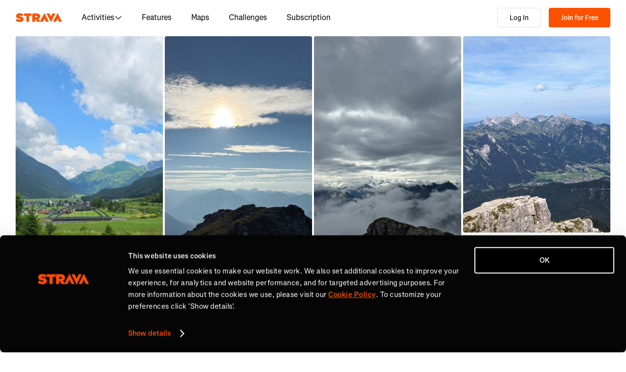

--- FILE ---
content_type: text/css
request_url: https://web-assets.strava.com/assets/core/_next/static/css/974a1d6896e70beb.css
body_size: 6543
content:
.ControlButton_container__K5S5t{display:flex;flex-direction:column;gap:.625rem}.ControlButton_controlGroup__RX8go{display:flex;flex-direction:column;gap:1px;box-shadow:0 0 0 2px rgba(0,0,0,.1);border-radius:4px}.ControlButton_controlButton__n0ecl{width:29px;height:29px;min-height:auto;border:0;background-color:#fff;cursor:pointer;padding:0;outline:none!important}.ControlButton_controlButton__n0ecl:first-child{border-top-right-radius:4px;border-top-left-radius:4px}.ControlButton_controlButton__n0ecl:last-child{border-bottom-right-radius:4px;border-bottom-left-radius:4px}.ControlButton_controlButton__n0ecl:hover{background-color:#fafafa}.ControlButton_controlButton__n0ecl span{display:flex;align-items:center;justify-content:center;background-position:50%;background-repeat:no-repeat;height:100%;width:100%;font-weight:700}.Paragraph_paragraph__dW_C4{font-size:.75rem;font-weight:400;margin-top:.5rem}.Title_title__Mnuhs{font-size:.875rem;font-weight:600}.Popup_popup___0DSq{z-index:2;border-radius:4px;padding:.75rem;position:absolute;background-color:#fff;box-shadow:0 1px 2px rgba(0,0,0,.1);max-width:260px;word-wrap:break-word}.Popup_callout__gyHDV{width:10px;height:10px;background-color:#fff;position:absolute}.Popup_popupAnchorTop__OstNu .Popup_callout__gyHDV{transform:translateY(-50%) translateX(-50%) rotate(45deg);left:50%;top:0}.Popup_popupAnchorBottom__9thVS .Popup_callout__gyHDV{transform:translateY(50%) translateX(-50%) rotate(45deg);left:50%;bottom:0}.Popup_popupAnchorLeft__3J_bw .Popup_callout__gyHDV{transform:translateY(-50%) translateX(-50%) rotate(45deg);top:50%;left:0}.Popup_popupAnchorRight__wOFNK .Popup_callout__gyHDV{transform:translateY(-50%) translateX(50%) rotate(45deg);top:50%;right:0}.Popup_popupAnchorTopLeft__QtGeh{border-top-left-radius:0}.Popup_popupAnchorTopLeft__QtGeh .Popup_callout__gyHDV{transform:translateY(-100%);-webkit-clip-path:polygon(0 0,100% 100%,0 100%);clip-path:polygon(0 0,100% 100%,0 100%);top:1px;left:0}.Popup_popupAnchorTopRight__fPO7g{border-top-right-radius:0}.Popup_popupAnchorTopRight__fPO7g .Popup_callout__gyHDV{transform:translateY(-100%);-webkit-clip-path:polygon(100% 0,100% 100%,0 100%);clip-path:polygon(100% 0,100% 100%,0 100%);top:1px;right:0}.Popup_popupAnchorBottomLeft__bmOto{border-bottom-left-radius:0}.Popup_popupAnchorBottomLeft__bmOto .Popup_callout__gyHDV{transform:translateY(100%);-webkit-clip-path:polygon(0 0,100% 0,0 100%);clip-path:polygon(0 0,100% 0,0 100%);bottom:1px;left:0}.Popup_popupAnchorBottomRight__E5gEo{border-bottom-right-radius:0}.Popup_popupAnchorBottomRight__E5gEo .Popup_callout__gyHDV{transform:translateY(100%);-webkit-clip-path:polygon(100% 0,100% 100%,0 0);clip-path:polygon(100% 0,100% 100%,0 0);bottom:1px;right:0}.DismissiblePopup_dismissiblePopup__hYg80 .DismissiblePopup_closeButton__YeB5N{position:absolute;top:0;right:0;cursor:pointer;background:rgba(0,0,0,0);border:none;padding-top:.25rem;padding-right:.25rem}.DismissiblePopup_dismissiblePopup__hYg80 .DismissiblePopup_closeButton__YeB5N svg{width:10px;height:10px}.PlaceHTMLOnMap_container__Qi2Bl{position:absolute;z-index:1;pointer-events:none}.PlaceHTMLOnMap_container__Qi2Bl.PlaceHTMLOnMap_allowPointerEvents__VzN7p{pointer-events:auto}.DraggableHTMLWaypoint_draggable__Quc_C{width:15px;height:15px;border-radius:10px}.DraggableHTMLWaypoint_dragging__jl2iZ{background-color:#006464;border:2px solid #fff;box-shadow:0 0 5px 1px rgba(0,0,0,.5)}.DraggableHTML_draggable__okHpg{cursor:-webkit-grab;cursor:grab;touch-action:none}.DraggableHTML_draggable__okHpg:active{cursor:-webkit-grabbing;cursor:grabbing}.DrawCircleOnMap2D_container__L3QX6{position:absolute;z-index:1;pointer-events:none;overflow:hidden}.DrawCircleOnMap2D_container__L3QX6.DrawCircleOnMap2D_allowPointerEvents__URTHC{pointer-events:auto}.ErrorMessage_errorMessage__BQe8D{background-color:#f2f2f0;display:flex;justify-content:center;align-items:center;width:100%;height:100%}.FallbackImage_fallbackImage__dqDay{width:100%;height:auto;object-fit:cover}.FlyoverSpeedControl_flyoverSpeedControl__xYJNy{position:absolute;display:flex;align-items:center;padding:0 .5rem;gap:.5rem;bottom:1rem;left:1rem;right:1rem;background:rgba(0,0,0,.4);border-radius:8px;color:#fc5200;height:51px;animation:FlyoverSpeedControl_fadeIn__XIcS3 .1s ease;animation-fill-mode:forwards;box-shadow:0 2px 6px 0 rgba(0,0,0,.08)}@media(min-width:768px){.FlyoverSpeedControl_flyoverSpeedControl__xYJNy{bottom:1.5rem;left:2.5rem;right:2.5rem}}.FlyoverSpeedControl_flyoverSpeedControl__xYJNy.FlyoverSpeedControl_fadeOut__vp9w4{animation:FlyoverSpeedControl_fadeOut__vp9w4 .4s ease;animation-fill-mode:forwards;pointer-events:none}@keyframes FlyoverSpeedControl_fadeOut__vp9w4{0%{opacity:1}to{opacity:0}}@keyframes FlyoverSpeedControl_fadeIn__XIcS3{0%{opacity:0}to{opacity:1}}.FlyoverSpeedControl_flyoverSpeedControl__xYJNy .FlyoverSpeedControl_flyoverSpeedControlBtn__KQ4_S{border-radius:50%;height:36px;width:36px;min-height:auto;color:#fff;font-size:1.25rem;font-weight:400;line-height:1.5rem;border:none;background-color:rgba(0,0,0,0);cursor:pointer;display:flex;align-items:center;justify-content:center;outline:none;padding:0}.FlyoverSpeedControl_flyoverSpeedControl__xYJNy .FlyoverSpeedControl_flyoverSpeedControlBtn__KQ4_S:hover{background:rgba(0,0,0,.05)}.FlyoverSpeedControl_flyoverSpeedControl__xYJNy .FlyoverSpeedControl_flyoverSpeedControlBtn__KQ4_S svg{width:20px;height:20px}.FlyoverSpeedControl_flyoverSpeedControl__xYJNy .FlyoverSpeedControl_flyoverSpeedControlScrubber__LI5vD{flex-grow:1;display:flex;align-items:center;position:relative;touch-action:none;align-self:stretch}.FlyoverSpeedControl_flyoverSpeedControl__xYJNy .FlyoverSpeedControl_flyoverSpeedControlScrubber__LI5vD .FlyoverSpeedControl_lineFull__romVa{width:100%;height:2px;background:#d3d1cd}.FlyoverSpeedControl_flyoverSpeedControl__xYJNy .FlyoverSpeedControl_flyoverSpeedControlScrubber__LI5vD .FlyoverSpeedControl_lineBehind__xTJoN{width:0;height:2px;background:#d3d1cd;position:absolute;box-shadow:0 2px 6px 0 rgba(0,0,0,.0784313725)}.FlyoverSpeedControl_flyoverSpeedControl__xYJNy .FlyoverSpeedControl_flyoverSpeedControlScrubber__LI5vD .FlyoverSpeedControl_handle__tz5Oe{left:0;border-radius:50%;height:36px;width:36px;transform:translateX(-50%);position:absolute;display:flex;justify-content:center;align-items:center}.FlyoverSpeedControl_flyoverSpeedControl__xYJNy .FlyoverSpeedControl_flyoverSpeedControlScrubber__LI5vD .FlyoverSpeedControl_handle__tz5Oe:hover{background:rgba(0,0,0,.05)}.FlyoverSpeedControl_flyoverSpeedControl__xYJNy .FlyoverSpeedControl_flyoverSpeedControlScrubber__LI5vD .FlyoverSpeedControl_handle__tz5Oe .FlyoverSpeedControl_handleInner__9NZ0d{height:12px;width:12px;background:#fff;border-radius:50%}.PlayPauseIcon_playPauseIcon__2GS1g{position:absolute;top:calc(50% - 42px);left:calc(50% - 42px);display:flex;align-items:center;justify-content:center;width:85px;height:85px;background:rgba(0,0,0,.5);border-radius:42px;animation:PlayPauseIcon_fade__PTV9O .5s linear}@keyframes PlayPauseIcon_fade__PTV9O{to{opacity:0}}.PlayPauseIcon_playPauseIcon__2GS1g svg{color:#fff;width:48px;height:48px}.Info_info__o6_oK{display:flex;flex-direction:row;align-items:center;background-color:#fff;border-radius:12px}.Info_info__o6_oK .Info_infoText__JNhnn{display:flex;height:auto;margin:0;padding:.25rem .75rem;color:#000;list-style:none;gap:.25rem;flex-wrap:wrap;line-height:100%}.Info_info__o6_oK .Info_infoText__JNhnn li a{color:#000}.Info_info__o6_oK .Info_infoText__JNhnn li:last-of-type a{font-weight:700}.Info_info__o6_oK .Info_infoIcon__NkZ94{display:block;padding:0;border-radius:50%;border:4px solid #fff;width:1.5rem;height:1.5rem;min-height:auto;cursor:pointer}.Info_info__o6_oK.Info_open__PuYTC .Info_infoIcon__NkZ94{border:4px solid rgba(0,0,0,.05)}.Switch_switch__7MaY3{cursor:pointer;position:relative;display:block;width:1.6em}.Switch_switch__7MaY3 input{cursor:inherit;height:0;margin:0;opacity:0;padding:0;position:absolute;width:0}.Switch_switch__7MaY3.Switch_disabled__xhDD5{opacity:50%;cursor:auto}.Switch_switch__7MaY3:focus-visible{outline:1px dotted;outline:5px auto -webkit-focus-ring-color}.Switch_switch__7MaY3:focus-visible.Switch_disabled__xhDD5{outline:none}.Switch_switchBase__dyCsE{height:1em;outline:none;width:1.6em;position:relative}.Switch_active__NyMiO .Switch_track__g_7oB{background-color:#fc5200}.Switch_active__NyMiO .Switch_thumb__UUCQS{left:.7em}.Switch_disabled__xhDD5{opacity:65%}.Switch_disabled__xhDD5:hover{cursor:auto}.Switch_track__g_7oB{background-color:#fff;border:.1em solid rgba(0,0,0,.1);border-radius:1.5em;height:100%;transition:background-color .15s linear;width:100%}.Switch_thumb__UUCQS{background-color:#fff;border:.03em solid rgba(0,0,0,.1);border-radius:50%;box-shadow:0 .1875em .1875em rgba(0,0,0,.05),0 .125em .125em rgba(0,0,0,.1),0 .1875em .0625em rgba(0,0,0,.05);height:.8em;left:.1em;position:absolute;top:.1em;transition:box-shadow .15s linear,left .15s linear;width:.8em}.MapPreferences_menuContainer__CNI_x{background-color:#fff;box-shadow:0 0 0 2px rgba(0,0,0,.1);border-radius:4px;padding:.5rem .75rem 0;min-width:240px}.MapPreferences_menuContainer__CNI_x .MapPreferences_section__65A2_{margin-bottom:.75rem}.MapPreferences_menuContainer__CNI_x .MapPreferences_section__65A2_ .MapPreferences_header__EYQrz{display:flex;align-items:center;margin-bottom:.5rem}.MapPreferences_menuContainer__CNI_x .MapPreferences_section__65A2_ .MapPreferences_header__EYQrz .MapPreferences_dismiss__38uti{margin-left:auto;border-radius:4px}.MapPreferences_menuContainer__CNI_x .MapPreferences_section__65A2_ .MapPreferences_header__EYQrz:last-child{margin-top:1rem}.MapPreferences_menuContainer__CNI_x .MapPreferences_options__Ek3Ky{display:grid;grid-template-columns:1fr 1fr 1fr;grid-gap:.5rem;gap:.5rem}.MapPreferences_menuContainer__CNI_x .MapPreferences_options__Ek3Ky .MapPreferences_optionButton__atkVP{height:70px;width:70px;border:none;display:flex;flex-direction:column;align-items:center;border-radius:4px;cursor:pointer;background-color:rgba(0,0,0,0)}.MapPreferences_menuContainer__CNI_x .MapPreferences_options__Ek3Ky .MapPreferences_optionButton__atkVP .MapPreferences_option__4Kckv{height:40px;width:40px;border-radius:12px;margin-top:.25rem;margin-bottom:.5rem;box-sizing:border-box}.MapPreferences_menuContainer__CNI_x .MapPreferences_options__Ek3Ky .MapPreferences_optionButton__atkVP:hover{background-color:#fafafa}.MapPreferences_menuContainer__CNI_x .MapPreferences_options__Ek3Ky .MapPreferences_optionButton__atkVP:focus{outline:none;box-shadow:none}.MapPreferences_menuContainer__CNI_x .MapPreferences_options__Ek3Ky .MapPreferences_selected__XRqpx{background-color:#fafafa}.MapPreferences_menuContainer__CNI_x .MapPreferences_preferences__thiqO{margin-top:.75rem;display:flex;flex-direction:column;gap:.5rem}.MapPreferences_menuContainer__CNI_x .MapPreferences_preferences__thiqO .MapPreferences_preference__FCa5o{margin:0 .25rem;isolation:isolate;align-items:center;display:flex;cursor:pointer;gap:.75rem}.MapScale_mapScale__PCAlk{display:flex;align-items:center;width:100px;height:1.25rem;background-color:#fff;opacity:.75;padding:0 .25rem;color:#333;border:2px solid #333;border-top:0;font-size:.625rem;font-weight:400}.MapTypeControl_mapTypeControl__Wqrgu .MapTypeControl_select__woy54{border-radius:4px;cursor:pointer;box-shadow:0 0 0 2px rgba(0,0,0,.1);border:none;outline:none;-moz-appearance:none;-webkit-appearance:none;appearance:none;background:#fff;background-image:url("data:image/svg+xml;utf8,<svg height='16' width='16' viewBox='0 0 16 16' xmlns='http://www.w3.org/2000/svg'><path d='M8 12a.5.5 0 01-.35-.15l-6.5-6.5a.5.5 0 01.71-.71L8 10.79l6.15-6.15a.5.5 0 11.71.71l-6.5 6.5A.5.5 0 018 12z' fill='rgba(0,0,0,0.75)'/></svg>");background-position:right 8px center;background-repeat:no-repeat;background-size:.75rem .75rem;padding:6px 26px 5px 12px;height:auto;line-height:normal}.MapTypeControl_mapTypeControl__Wqrgu .MapTypeControl_select__woy54:not(:disabled):hover{background-color:hsla(0,0%,100%,.95)}.MapTypeControl_mapTypeControl__Wqrgu .MapTypeControl_select__woy54:focus:focus-visible{box-shadow:0 0 2px 2px #0096ff}.MapTypeControl_mapTypeControl__Wqrgu .MapTypeControl_select__woy54:focus:not(:focus-visible){box-shadow:none}.MapViewControls_zoomIn__mGcSR{background-image:url(https://web-assets.strava.com/assets/core/_next/static/media/zoomIn.71a42669.svg)}.MapViewControls_zoomOut__QMFIG{background-image:url(https://web-assets.strava.com/assets/core/_next/static/media/zoomOut.04429b6e.svg)}.MapViewControls_compass__0_Pbc{background-image:url(https://web-assets.strava.com/assets/core/_next/static/media/compass.7aca7fa6.svg)}.PrivacyZonesLegend_privacyZonesLegend__8Rn9i{border-radius:4px;background-color:#fff;display:flex;flex-direction:column;gap:.5rem;padding:.5rem}.PrivacyZonesLegend_privacyZonesLegend__8Rn9i .PrivacyZonesLegend_section__FXXyP{align-items:center;display:flex;flex-direction:row;gap:.5rem}.PrivacyZonesLegend_privacyZonesLegend__8Rn9i .PrivacyZonesLegend_section__FXXyP svg{line-height:110%;border-radius:2px}.PrivacyZonesLegend_privacyZonesLegend__8Rn9i .PrivacyZonesLegend_section__FXXyP .PrivacyZonesLegend_label__r7aQQ{color:#000;font-size:.75rem;line-height:130%}.Scrubber_scrubber__NbSX8{position:absolute;top:0;left:0;width:18px;height:18px;border-radius:50%;background-color:#1977d5;border-width:2px;border-style:solid;pointer-events:none}.Scrubber_scrubberDark__MG9aJ{border-color:#1e1d1c}.Scrubber_scrubberLight__NEB8V{border-color:#fff}.FlyoverCancel_flyoverCancel__UGDBb{position:absolute;left:.625rem;top:.625rem;cursor:pointer;border:none;box-shadow:0 0 0 2px rgba(0,0,0,.1);background:#fff;border-radius:50%;color:#fc5200;display:flex;align-items:center;justify-content:center;font-weight:700;width:36px;height:36px;min-height:auto;text-decoration:none;padding:0}.FlyoverCancel_flyoverCancel__UGDBb:hover{background:#fc5200;color:#fff}.FlyoverCancel_flyoverCancel__UGDBb:focus{outline:none}.FlyoverCancel_flyoverCancel__UGDBb svg{min-width:1rem}.FlyoverStart_flyoverStart__biDt8{cursor:pointer;border:none;box-shadow:0 0 0 2px rgba(0,0,0,.1);background:#fc5200;border-radius:4px;color:#fff;display:flex;align-items:center;justify-content:center;font-weight:700;width:29px;height:29px;min-height:auto;text-decoration:none}.FlyoverStart_flyoverStart__biDt8:hover{background:#c94100}.FlyoverStart_flyoverStart__biDt8:focus{outline:none}.FlyoverStart_flyoverStart__biDt8 svg{min-width:1rem}.UIControls_uiControls__VUVKT{position:absolute;display:flex;flex-direction:row;z-index:3}.UIControls_uiControls__VUVKT.UIControls_topLeft__0MMt6{top:.625rem;left:.625rem}.UIControls_uiControls__VUVKT.UIControls_topRight__H_zTg{top:.625rem;right:.625rem}.UIControls_uiControls__VUVKT.UIControls_bottomLeft__BuT0l{bottom:.625rem;left:.625rem}.UIControls_uiControls__VUVKT.UIControls_bottomLeftDefault__LfVbR{flex-direction:column;align-items:flex-start;gap:.625rem}.UIControls_uiControls__VUVKT.UIControls_bottomRight__b_u8q{bottom:.625rem;right:.625rem}.Map_map__QF1oC{position:relative;width:100%;height:100%;overflow:hidden}.Map_map__QF1oC canvas{position:absolute;width:100%;height:100%;outline:none}.Map_map__QF1oC canvas.Map_cursorDefault__b5vPS{cursor:default!important}.Map_map__QF1oC canvas.Map_cursorPointer__qqzvP{cursor:pointer!important}.Map_map__QF1oC .Map_spinner__guKzV{width:100%;height:100%;display:flex;align-items:center;justify-content:center;position:absolute;top:0;background-color:#fff;z-index:4}.Map_map__QF1oC .Map_spinnerFadeOut__fVl3G{pointer-events:none;opacity:0;transition:opacity .1s ease-out}.Area_area__aGqhc,.Map_pointerEventsDisabled__B_dyI{pointer-events:none}.Area_area__aGqhc{stroke-linejoin:round}.Axis_axis__jIMqb{pointer-events:none}.Axis_axis__jIMqb .domain{stroke:#fff}.Axis_axis__jIMqb text{fill:#999;font-size:10px}.Axis_axis__jIMqb line{shape-rendering:crispedges;stroke:#ccc;stroke-width:1}.Axis_yAxis__0hukr line{stroke-dasharray:2 3}.Axis_xAxis__R8Oyd .domain{stroke:#ccc}.SurfaceTypePath_surfaceType__U5fHR path{pointer-events:none;stroke-linejoin:round}.Tooltip_group__fIdST{pointer-events:none}.Tooltip_group__fIdST line,.Tooltip_group__fIdST rect{shape-rendering:crispedges;stroke:#666;stroke-width:1}.Tooltip_infoBox__JP7SP{fill:#333;font-size:12px}.Tooltip_infoBox__JP7SP rect{fill:hsla(0,0%,100%,.8);filter:drop-shadow(6px 6px 10px rgba(0,0,0,.15))}.Tooltip_value__g2oNH{font-weight:600;margin-left:.5em}.ElevationChart_hitbox__n7938{cursor:crosshair;fill:rgba(0,0,0,0)}.SectionHeader_header__lbRn_{margin-top:0;margin-bottom:12px;font-size:22px;font-weight:400}.MapAndElevationChart_mapContainer__DR3Oq{height:400px;margin-left:-1rem;margin-right:-1rem;isolation:isolate;position:relative}@media(min-width:768px){.MapAndElevationChart_mapContainer__DR3Oq{height:480px;margin-left:0;margin-right:0}}.MapAndElevationChart_chartContainer__RNR6X{height:200px}.MapAndElevationChart_rabbit__vZyoj{cursor:crosshair}.Lightbox_lightbox__wzSxu .yarl__toolbar{gap:1rem;background:rgba(0,0,0,.5);-webkit-backdrop-filter:blur(10px);backdrop-filter:blur(10px);padding:1rem;border-radius:16px;margin-top:.5rem;margin-right:.5rem}.Lightbox_lightbox__wzSxu .yarl__button{display:flex;align-items:center;border-radius:8px;width:40px;height:40px;background:hsla(0,0%,100%,.1);color:#fff}.Lightbox_lightbox__wzSxu .yarl__button:hover{background:hsla(0,0%,100%,.2)}.Lightbox_lightbox__wzSxu .yarl__navigation_next,.Lightbox_lightbox__wzSxu .yarl__navigation_prev{padding:.5rem;height:48px;width:48px}.Lightbox_lightbox__wzSxu .yarl__navigation_next{border-top-right-radius:0;border-bottom-right-radius:0}.Lightbox_lightbox__wzSxu .yarl__navigation_prev{border-top-left-radius:0;border-bottom-left-radius:0}.Lightbox_lightbox__wzSxu .yarl__slide_captions_container{-webkit-backdrop-filter:blur(5px);backdrop-filter:blur(5px)}.Lightbox_lightbox__wzSxu .yarl__counter{--yarl__counter_bottom:0;--yarl__counter_right:0;--yarl__counter_top:auto;--yarl__counter_left:auto}.Lightbox_emptyState__O42BE{display:flex;align-items:center;justify-content:center;height:100%;width:100%;color:#fff;font-size:3rem}.CaptionEditorButton_modal__bCPqP{--ui-modal-width:80vw;max-width:804px!important;background-color:#f2f2f0}@media(max-width:992px){.CaptionEditorButton_modal__bCPqP{width:90vw!important}}.CaptionEditorButton_content__lmQlo{max-width:804px!important;padding-bottom:.75rem}.CaptionEditorButton_body__XHKBy{min-height:2rem}.CaptionEditorButton_textArea__O8twS{border:1px solid #e0e0de;border-radius:4px;font-family:inherit;height:144px;margin-top:.75rem;padding:1rem 1rem .75rem;resize:none;width:100%}.CaptionEditorButton_textArea__O8twS::placeholder{color:#e0e0de;font-size:1rem}.CaptionEditorButton_saveBtn__m2dwe{margin-top:1.5rem}.Checkbox_check__HnIia{display:flex;position:relative;cursor:pointer}.Checkbox_check__HnIia.Checkbox_noInput__BIa_e{opacity:50%;cursor:auto}.Checkbox_check__HnIia:focus-visible{outline:1px dotted;outline:5px auto -webkit-focus-ring-color}.Checkbox_check__HnIia:focus-visible.Checkbox_noInput__BIa_e{outline:none}.Checkbox_check__HnIia input{cursor:inherit;position:absolute;height:0;width:0;opacity:0;margin:0;padding:0}.Checkbox_check__HnIia>svg{height:100%;width:auto}.iWmaa7gd{display:flex;gap:1.5rem;width:100%}.iWmaa7gd .Y-p2p6vi{flex:1 1 auto;padding:.75rem 1.5rem;border-radius:8px;font-size:1rem;font-weight:600;line-height:110%}.wkifFlps{display:block}.wkifFlps .Agk7qY73{display:flex;align-items:center;margin:0;font-size:1rem;font-weight:400;line-height:110%;color:#000000;cursor:pointer}.wkifFlps .GXdkWx46{padding:.5rem;margin-right:.5rem}.zouqyXan{display:block}.zouqyXan .tuNvZEso{display:flex;align-items:center;height:60px;width:100%;margin:0;border-radius:8px;font-size:1rem;font-weight:400;line-height:110%;color:#000000;cursor:pointer}.zouqyXan .tuNvZEso:hover{background-color:#FAFAFA}.zouqyXan .tuNvZEso .pZruEHyn{display:flex;flex-direction:row;align-items:center;justify-content:space-between;width:100%;padding:0 1rem}.zouqyXan .tuNvZEso input[type=radio]{visibility:hidden;width:0}.ArxoZrxM{display:flex;flex-direction:column;gap:.75rem}.ArxoZrxM .zsXI4tQQ{background:#F2F2F0;padding:1.25rem;border-radius:4px}.ArxoZrxM .zsXI4tQQ .GMie6rAc{margin-bottom:.75rem;font-size:1rem;font-weight:600;color:#000000}.ArxoZrxM .zsXI4tQQ .s-gAu563{font-size:.875rem;font-weight:400;color:#43423F;margin-bottom:0}.IoJK91Di{display:flex;justify-content:center;min-height:600px}.O08wIPgP{--ui-modal-width:500px;display:block;min-height:200px}.hfJo70aJ{display:flex;gap:1rem}.hfJo70aJ p{font-size:.875rem;font-weight:400;color:#21211f;margin:0}.KczaZP7-{font-size:1rem;font-weight:400;line-height:110%}.KczaZP7- a{color:#fc5200}.KczaZP7- ol,.KczaZP7- ul{padding-left:1.5rem;list-style:disc}.BkuDgHnM{display:block}.BkuDgHnM .Yx1HcDQ7{font-size:1rem;margin-bottom:1.5rem}.BkuDgHnM .Yx1HcDQ7:has(+.Yx1HcDQ7[data-nested-entry=true]){margin-bottom:.5rem}.BkuDgHnM .Yx1HcDQ7:has(+.Yx1HcDQ7[data-nested-entry=true]) p{margin-bottom:.5rem}.BkuDgHnM .ksnntYaW{font-size:1rem;font-weight:400;margin-top:.5rem}.BkuDgHnM .Wq8FDDFp{font-weight:600;margin-top:.5rem}.BkuDgHnM .Wq8FDDFp[data-has-description=true]{margin-bottom:.25rem}.BkuDgHnM .ozhatcQI{font-size:.875rem;font-weight:400;color:#43423F}.CnLVNU5F{font-size:1.25rem}._5IoDGVWZ{display:flex;justify-content:center}._5D5mXf0G{border:none;margin:0;padding:0;text-align:inherit;font:inherit;border-radius:0;-webkit-appearance:none;-moz-appearance:none;appearance:none;min-height:0;cursor:pointer}._5D5mXf0G,._5D5mXf0G:active,._5D5mXf0G:focus,._5D5mXf0G:hover{background-color:transparent}.Video_videoPlayer__7QyPg .vjs-play-progress.vjs-slider-bar{background-color:#fc7433;border-radius:4px}.Video_videoPlayer__7QyPg .vjs-play-progress.vjs-slider-bar:before{color:#fc7433}.Video_videoPlayer__7QyPg .vjs-load-progress,.Video_videoPlayer__7QyPg .vjs-slider-horizontal{background-color:#e0e0de;border-radius:4px;opacity:80%}.Video_videoPlayer__7QyPg .vjs-big-play-button,.Video_videoPlayer__7QyPg .vjs-control-bar,.Video_videoPlayer__7QyPg .vjs-load-progress div,.Video_videoPlayer__7QyPg .vjs-menu-button .vjs-menu-content{background-color:rgba(0,0,0,0)}.Video_videoPlayer__7QyPg .vjs-control-bar{height:5em!important}.Video_videoPlayer__7QyPg .vjs-big-play-button{display:none}.Video_videoPlayer__7QyPg .vjs-volume-level{background-color:#fc7433;border-radius:4px}.Video_videoPlayer__7QyPg .vjs-slider-horizontal .vjs-volume-level:before{color:#fc7433}.Video_videoPlayer__7QyPg .vjs-current-time,.Video_videoPlayer__7QyPg .vjs-duration{display:block;font-family:Boathouse,Noto Sans,Segoe UI,Helvetica Neue Extended,-apple-system,system-ui,BlinkMacSystemFont,Roboto,Arial,sans-serif,Apple Color Emoji,Segoe UI Emoji,Segoe UI Symbol;font-size:.75rem;margin-top:15px}.Video_videoPlayer__7QyPg .vjs-current-time{margin-right:-47px}.Video_videoPlayer__7QyPg .vjs-duration{margin-left:-47px;margin-right:.75rem}.Video_videoPlayer__7QyPg .vjs-progress-holder.vjs-slider.vjs-slider-horizontal{margin-bottom:20px}.Video_videoPlayer__7QyPg .vjs-control.vjs-button .vjs-icon-placeholder:before{background-position:0 20%;background-repeat:no-repeat;content:""}.Video_videoPlayer__7QyPg .vjs-paused .vjs-icon-placeholder:before{background-image:url(https://web-assets.strava.com/assets/core/_next/static/media/playButton.7e1ddecb.svg);margin-left:1.5rem}.Video_videoPlayer__7QyPg .vjs-playing .vjs-icon-placeholder:before{background-image:url(https://web-assets.strava.com/assets/core/_next/static/media/pauseButton.1c53dc49.svg);margin-left:1.5rem}.Video_videoPlayer__7QyPg .vjs-vol-1 .vjs-icon-placeholder:before,.Video_videoPlayer__7QyPg .vjs-vol-2 .vjs-icon-placeholder:before,.Video_videoPlayer__7QyPg .vjs-vol-3 .vjs-icon-placeholder:before{background-image:url(https://web-assets.strava.com/assets/core/_next/static/media/volumeOn.ff65a7bd.svg);margin-left:1rem}.Video_videoPlayer__7QyPg .vjs-vol-0 .vjs-icon-placeholder:before{background-image:url(https://web-assets.strava.com/assets/core/_next/static/media/volumeMuted.a274267f.svg);margin-left:1rem}.Video_videoPlayer__7QyPg .vjs-button[title=Fullscreen] .vjs-icon-placeholder:before{background-image:url(https://web-assets.strava.com/assets/core/_next/static/media/fullscreen.8f7d82ba.svg)}.Video_videoPlayer__7QyPg .vjs-button[title="Exit Fullscreen"] .vjs-icon-placeholder:before{background-image:url(https://web-assets.strava.com/assets/core/_next/static/media/exitFullscreen.32b949f9.svg)}.Video_videoLoading__xf9K6,.Video_video__1kxhY{width:100%;height:100%;display:flex;align-items:center;justify-content:center}.Video_videoLoading__xf9K6{min-height:400px}.Tag_tag__mGRgm{display:flex;align-items:center;justify-content:center;padding:.25rem .5rem;border-radius:4px;font-size:.75rem;font-weight:400;line-height:1}.Tag_dark__6l6Z8{color:#fff;background-color:rgba(36,36,40,.7)}.Tag_light__hPI78{color:#000;background-color:#fafafa}.Tag_brand__q_dex{color:#fff;background-color:#fc5200}.MediaGallery_container__6OW56{max-width:1248px;margin-right:auto;margin-left:auto;padding-left:16px;padding-right:16px}.MediaGallery_container__6OW56 .MediaGallery_header__zGjqJ{display:flex;align-items:center;justify-content:center;position:relative;margin-top:16px}.MediaGallery_container__6OW56 .MediaGallery_header__zGjqJ .MediaGallery_backButton__96kMF{position:absolute;left:0;color:#000}.MediaGallery_container__6OW56 .MediaGallery_header__zGjqJ .MediaGallery_backButton__96kMF svg{margin-right:6px}.MediaGallery_container__6OW56 .MediaGallery_header__zGjqJ .MediaGallery_mediaCount__EOiQL{color:#64635e}.MediaGallery_container__6OW56 .MediaGallery_photoRecencyTag__8uU9G{position:absolute;top:.5rem;left:.5rem}.MediaGallery_container__6OW56 .MediaGallery_gallery__p0oXa{display:grid;grid-gap:4px 4px;gap:4px 4px;grid-template-columns:repeat(4,1fr);padding-top:24px;padding-bottom:32px}.MediaGallery_container__6OW56 .MediaGallery_gallery__p0oXa .MediaGallery_imageWrapper__GTo4r{grid-column:span 1/auto;grid-row:span 1/auto;cursor:pointer;position:relative}.MediaGallery_container__6OW56 .MediaGallery_gallery__p0oXa .MediaGallery_imageWrapper__GTo4r img{width:100%;height:100%;aspect-ratio:1/1;border-radius:4px;object-fit:cover;object-position:center center}.PhotoGrid_routePhotos__P6TUh{display:grid;grid-gap:.25rem .25rem;gap:.25rem .25rem;overflow:scroll hidden;margin-top:1px;margin-bottom:2rem;grid-template-columns:repeat(8,116px)}@media(min-width:992px){.PhotoGrid_routePhotos__P6TUh{grid-template-columns:repeat(8,1fr);overflow-x:auto}}.PhotoGrid_routePhotos__P6TUh .PhotoGrid_photoWrapper__K_K15{grid-column:span 2/auto;grid-row:span 2/auto;cursor:pointer;position:relative}.PhotoGrid_routePhotos__P6TUh .PhotoGrid_photoWrapper__K_K15 img{width:100%;height:100%;aspect-ratio:1/1;border-radius:4px;object-fit:cover;object-position:center center}.PhotoGrid_photoRecencyTag__ZMMZJ{position:absolute;top:.5rem;left:.5rem}.PhotoGrid_routePhotos5__JbwLV .PhotoGrid_photoWrapper__K_K15:last-child,.PhotoGrid_routePhotos5__JbwLV .PhotoGrid_photoWrapper__K_K15:nth-last-child(2){grid-column:span 2/auto;grid-row:span 1/auto}.PhotoGrid_routePhotos5__JbwLV .PhotoGrid_photoWrapper__K_K15:last-child img,.PhotoGrid_routePhotos5__JbwLV .PhotoGrid_photoWrapper__K_K15:nth-last-child(2) img{aspect-ratio:2/1}.PhotoGrid_routePhotos6__2JFW_ .PhotoGrid_photoWrapper__K_K15:last-child,.PhotoGrid_routePhotos6__2JFW_ .PhotoGrid_photoWrapper__K_K15:nth-last-child(2){grid-column:span 1/auto;grid-row:span 1/auto}.PhotoGrid_routePhotos6__2JFW_ .PhotoGrid_photoWrapper__K_K15:last-child{position:relative}.PhotoGrid_routePhotos6__2JFW_ .PhotoGrid_photoWrapper__K_K15:last-child .PhotoGrid_moreImagesOverlay__AiiHk{position:absolute;top:0;align-items:center;background-color:rgba(0,0,0,.5);color:#fff;display:flex;font-size:1.5rem;font-weight:600;height:100%;justify-content:center;width:100%;border-radius:4px}.PhotoGrid_routePhotos6__2JFW_ .PhotoGrid_photoWrapper__K_K15:last-child .PhotoGrid_moreImagesOverlay__AiiHk:hover{text-decoration:underline}.PhotoGrid_routePhotos6__2JFW_ .PhotoGrid_photoWrapper__K_K15:nth-last-child(3){grid-column:span 2/auto;grid-row:span 1/auto}.PhotoGrid_routePhotos6__2JFW_ .PhotoGrid_photoWrapper__K_K15:nth-last-child(3) img{aspect-ratio:2/1}.AthleteShareModal_modalContent__TtLOY .AthleteShareModal_statusMessage__GxefC{display:flex;align-items:center;justify-content:center;background-color:#e9f5e9;color:#367d36;padding:20px;font-size:20px}.AthleteShareModal_modalContent__TtLOY .AthleteShareModal_statusMessageError__6v3iB{background-color:#fae8e8;color:#b52b27}.AthleteShareModal_modalContent__TtLOY .AthleteShareModal_staticContent__ZZI4W{margin-top:20px}.AthleteShareModal_modalContent__TtLOY .AthleteShareModal_staticContent__ZZI4W .AthleteShareModal_label__2io8T{font-weight:700;margin-bottom:10px}.AthleteShareModal_modalContent__TtLOY .AthleteShareModal_staticContent__ZZI4W .AthleteShareModal_shareMessage__muy9g{margin-bottom:10px}.AthleteShareModal_modalContent__TtLOY .AthleteShareModal_staticContent__ZZI4W .AthleteShareModal_select__KcBeo{width:100%;margin-bottom:20px}.AthleteShareModal_modalContent__TtLOY .AthleteShareModal_staticContent__ZZI4W .AthleteShareModal_select__KcBeo .AthleteShareModal_inputOption__kgN8Z{align-items:center;display:flex;flex-direction:row;width:100%}.AthleteShareModal_modalContent__TtLOY .AthleteShareModal_staticContent__ZZI4W .AthleteShareModal_select__KcBeo .AthleteShareModal_avatar__ei_42{margin-right:10px}.AthleteShareModal_modalContent__TtLOY .AthleteShareModal_staticContent__ZZI4W .AthleteShareModal_select__KcBeo .AthleteShareModal_name__XwTAP{font-size:12px;font-weight:400}

--- FILE ---
content_type: application/javascript
request_url: https://web-assets.strava.com/assets/core/_next/static/chunks/456-dccc91014d0f33fb.js
body_size: 5945
content:
"use strict";(self.webpackChunk_N_E=self.webpackChunk_N_E||[]).push([[456],{3673:(e,t,r)=>{function n(e){if(!e)throw Error("coord is required");if(!Array.isArray(e)){if("Feature"===e.type&&null!==e.geometry&&"Point"===e.geometry.type)return[...e.geometry.coordinates];if("Point"===e.type)return[...e.coordinates]}if(Array.isArray(e)&&e.length>=2&&!Array.isArray(e[0])&&!Array.isArray(e[1]))return[...e];throw Error("coord must be GeoJSON Point or an Array of numbers")}r.d(t,{I:()=>E});var i={centimeters:0x25f96350,centimetres:0x25f96350,degrees:360/(2*Math.PI),feet:20902260.511392,inches:250826616.45599997,kilometers:6371.0088,kilometres:6371.0088,meters:6371008.8,metres:6371008.8,miles:3958.761333810546,millimeters:0x17bbde120,millimetres:0x17bbde120,nauticalmiles:6371008.8/1852,radians:1,yards:6967335.223679999};function o(e){return e%360*Math.PI/180}function E(e,t,r={}){var l=n(e),s=n(t),T=Math.pow(Math.sin(o(s[1]-l[1])/2),2)+Math.pow(Math.sin(o(s[0]-l[0])/2),2)*Math.cos(o(l[1]))*Math.cos(o(s[1]));return function(e,t="kilometers"){let r=i[t];if(!r)throw Error(t+" units is invalid");return e*r}(2*Math.atan2(Math.sqrt(T),Math.sqrt(1-T)),r.units)}},14740:(e,t,r)=>{r.d(t,{A:()=>s});var n=r(37876),i=r(14232),o=r(56121),E=r.n(o);let l=i.forwardRef((e,t)=>{let{color:r="currentColor",size:i=16,title:o,titleId:E,...l}=e;return(0,n.jsxs)("svg",{fill:r,viewBox:"0 0 16 16",xmlns:"http://www.w3.org/2000/svg",ref:t,width:i,height:i,"aria-labelledby":E,...l,children:[o?(0,n.jsx)("title",{id:E,children:o}):null,(0,n.jsx)("path",{d:"M8 0a8 8 0 100 16A8 8 0 008 0zm.625 4v1.25h-1.25V4zm0 8h-1.25V7h1.25z",fill:""})]})});l.propTypes={color:E().string,size:E().oneOfType([E().string,E().number]),title:E().string,titleId:E().string};let s=l},27847:(e,t,r)=>{r.d(t,{A:()=>s});var n=r(37876),i=r(14232),o=r(56121),E=r.n(o);let l=i.forwardRef((e,t)=>{let{color:r="currentColor",size:i=16,title:o,titleId:E,...l}=e;return(0,n.jsxs)("svg",{fill:r,viewBox:"0 0 16 16",xmlns:"http://www.w3.org/2000/svg",ref:t,width:i,height:i,"aria-labelledby":E,...l,children:[o?(0,n.jsx)("title",{id:E,children:o}):null,(0,n.jsx)("path",{d:"M4 1.531C4 .591 5.084.066 5.822.648l8.193 6.469c.57.45.57 1.315 0 1.766L5.822 15.35A1.125 1.125 0 014 14.468zm1.25.258v12.42L13.116 8z",fill:""})]})});l.propTypes={color:E().string,size:E().oneOfType([E().string,E().number]),title:E().string,titleId:E().string};let s=l},30534:(e,t,r)=>{function n(e){return e%360*Math.PI/180}function i(e){if(!e)throw Error("coord is required");if(!Array.isArray(e)){if("Feature"===e.type&&null!==e.geometry&&"Point"===e.geometry.type)return[...e.geometry.coordinates];if("Point"===e.type)return[...e.coordinates]}if(Array.isArray(e)&&e.length>=2&&!Array.isArray(e[0])&&!Array.isArray(e[1]))return[...e];throw Error("coord must be GeoJSON Point or an Array of numbers")}r.d(t,{d:()=>function e(t,r,o={}){if(!0===o.final){let n;return((n=e(r,t))+180)%360}let E=i(t),l=i(r),s=n(E[0]),T=n(l[0]),a=n(E[1]),A=n(l[1]);return 180*(Math.atan2(Math.sin(T-s)*Math.cos(A),Math.cos(a)*Math.sin(A)-Math.sin(a)*Math.cos(A)*Math.cos(T-s))%(2*Math.PI))/Math.PI}})},45259:(e,t,r)=>{e.exports=r.p+"static/media/SDLWasmLib.ef46db37.wasm"},45413:(e,t,r)=>{r.d(t,{CR:()=>i,j6:()=>n,zr:()=>u,pE:()=>E,TM:()=>f,Nw:()=>I,An:()=>l,Tl:()=>R,sO:()=>_,bH:()=>S,p0:()=>P,Ts:()=>M});var n,i,o,E,l,s,T,a,A,R,u,c,f,I,O,N,P,_,d,g,h,S,L,y=r(21377);!function(e){e[e.CAMERA2D=0]="CAMERA2D",e[e.CAMERA3D=1]="CAMERA3D"}(n||(n={})),function(e){e[e.VIEW_TYPE=1]="VIEW_TYPE",e[e.TARGET=2]="TARGET",e[e.ALL=3]="ALL"}(i||(i={})),function(e){e[e.NONE=0]="NONE",e[e.GRADIENT=1]="GRADIENT",e[e.AVALANCHE=2]="AVALANCHE",e[e.ASPECT=3]="ASPECT",e[e.GRID=4]="GRID"}(o||(o={})),function(e){e[e.BLUE=0]="BLUE",e[e.BLUE_RED=1]="BLUE_RED",e[e.ORANGE=2]="ORANGE",e[e.PINK=3]="PINK",e[e.PURPLE=4]="PURPLE",e[e.SUNSET=5]="SUNSET",e[e.WEEKLY_RAINBOW=6]="WEEKLY_RAINBOW"}(E||(E={})),function(e){e[e.METRIC=0]="METRIC",e[e.IMPERIAL=1]="IMPERIAL"}(l||(l={})),function(e){e[e.METER=0]="METER",e[e.KILOMETER=1]="KILOMETER",e[e.FEET=2]="FEET",e[e.MILE=3]="MILE"}(s||(s={})),function(e){e[e.STRAVAPOI=0]="STRAVAPOI",e[e.SEGMENTS=1]="SEGMENTS",e[e.CURATED=2]="CURATED",e[e.OSM=3]="OSM",e[e.CUSTOMLINE=4]="CUSTOMLINE",e[e.CUSTOMMARKER=5]="CUSTOMMARKER",e[e.ROUTES=6]="ROUTES",e[e.ACTIVITIES=7]="ACTIVITIES",e[e.RECORD=8]="RECORD"}(T||(T={})),function(e){e[e.HEADING=0]="HEADING",e[e.POSITION=1]="POSITION"}(a||(a={})),function(e){e[e.MOUSE=0]="MOUSE",e[e.TOUCH=1]="TOUCH"}(A||(A={})),function(e){e[e.RIGHT=0]="RIGHT",e[e.MIDDLE=1]="MIDDLE",e[e.LEFT=2]="LEFT"}(R||(R={})),function(e){e[e.CONTENT=0]="CONTENT",e[e.MAP=1]="MAP",e[e.USERMARKER=2]="USERMARKER"}(u||(u={})),function(e){e[e.NOCONTEXT=0]="NOCONTEXT",e[e.ENTERING=1]="ENTERING",e[e.ENTERINGFAILED=2]="ENTERINGFAILED",e[e.ENTERED=3]="ENTERED",e[e.LEAVING=4]="LEAVING"}(c||(c={})),function(e){e[e.LOCAL=0]="LOCAL",e[e.EN=1]="EN",e[e.ES=2]="ES",e[e.FR=3]="FR",e[e.DE=4]="DE",e[e.IT=5]="IT",e[e.PT=6]="PT",e[e.RU=7]="RU",e[e.JA=8]="JA",e[e.ZH_HANS=9]="ZH_HANS",e[e.ZH_HANT=10]="ZH_HANT"}(f||(f={})),function(e){e[e.STRAVA_TOPO_LIGHT=0]="STRAVA_TOPO_LIGHT",e[e.STRAVA_TOPO_DARK=1]="STRAVA_TOPO_DARK",e[e.STRAVA_TOPO_WINTER=2]="STRAVA_TOPO_WINTER",e[e.STRAVA_TOPO_WINTER_HYBRID=3]="STRAVA_TOPO_WINTER_HYBRID",e[e.STRAVA_HYBRID=4]="STRAVA_HYBRID",e[e.STRAVA_SATELLITE_SUMMER=5]="STRAVA_SATELLITE_SUMMER",e[e.STRAVA_SATELLITE_WINTER=6]="STRAVA_SATELLITE_WINTER",e[e.STRAVA_PLANET_TOPO_LIGHT=7]="STRAVA_PLANET_TOPO_LIGHT",e[e.STRAVA_PLANET_TOPO_DARK=8]="STRAVA_PLANET_TOPO_DARK",e[e.STRAVA_PLANET_TOPO_WINTER=9]="STRAVA_PLANET_TOPO_WINTER",e[e.STRAVA_PLANET_TOPO_WINTER_HYBRID=10]="STRAVA_PLANET_TOPO_WINTER_HYBRID",e[e.STRAVA_PLANET_HYBRID=11]="STRAVA_PLANET_HYBRID",e[e.STRAVA_PLANET_SATELLITE_SUMMER=12]="STRAVA_PLANET_SATELLITE_SUMMER"}(I||(I={})),function(e){e[e.GOLD=0]="GOLD",e[e.SILVER=1]="SILVER",e[e.BRONZE=2]="BRONZE",e[e.PURPLE=3]="PURPLE",e[e.TEAL=4]="TEAL",e[e.BLUE=5]="BLUE"}(O||(O={})),function(e){e[e.GOLD_PR=0]="GOLD_PR",e[e.SILVER_PR=1]="SILVER_PR",e[e.BRONZE_PR=2]="BRONZE_PR",e[e.LOCAL_LEGEND=3]="LOCAL_LEGEND",e[e.BEST_EFFORT_POWER=4]="BEST_EFFORT_POWER",e[e.BEST_EFFORT_CLIMB=5]="BEST_EFFORT_CLIMB",e[e.BEST_EFFORT_PACE=6]="BEST_EFFORT_PACE",e[e.TOP10_10=7]="TOP10_10",e[e.TOP10_9=8]="TOP10_9",e[e.TOP10_8=9]="TOP10_8",e[e.TOP10_7=10]="TOP10_7",e[e.TOP10_6=11]="TOP10_6",e[e.TOP10_5=12]="TOP10_5",e[e.TOP10_4=13]="TOP10_4",e[e.TOP10_3=14]="TOP10_3",e[e.TOP10_2=15]="TOP10_2",e[e.TOP10_1=16]="TOP10_1"}(N||(N={})),function(e){e[e.ATTRACTION=0]="ATTRACTION",e[e.CAMP_SITE=1]="CAMP_SITE",e[e.MEETING_SPOT=2]="MEETING_SPOT",e[e.TRAILHEAD=3]="TRAILHEAD",e[e.TRANSITION_ZONE=4]="TRANSITION_ZONE",e[e.SEGMENT_END=5]="SEGMENT_END",e[e.SEGMENT_START=6]="SEGMENT_START",e[e.LODGING=7]="LODGING",e[e.REST_AREA=8]="REST_AREA",e[e.GAS_STATION=9]="GAS_STATION",e[e.AID_STATION=10]="AID_STATION",e[e.ALERT=11]="ALERT",e[e.DISTANCE_MARKER=12]="DISTANCE_MARKER",e[e.CHECKPOINT=13]="CHECKPOINT",e[e.PHARMACY=14]="PHARMACY",e[e.BIKE_SHOP=15]="BIKE_SHOP",e[e.MONUMENT=16]="MONUMENT",e[e.BAR=17]="BAR",e[e.GROCERY=18]="GROCERY",e[e.RESTAURANT=19]="RESTAURANT",e[e.PEAK=20]="PEAK",e[e.ART=21]="ART",e[e.WATER_SOURCE=22]="WATER_SOURCE",e[e.COFFEE=23]="COFFEE",e[e.PARK=24]="PARK",e[e.VIEWPOINT=25]="VIEWPOINT",e[e.PARKING=26]="PARKING",e[e.BEACH=27]="BEACH",e[e.RESTROOM=28]="RESTROOM",e[e.GENERIC=29]="GENERIC",e[e.ROUTE_PLANNED_START=30]="ROUTE_PLANNED_START",e[e.ROUTE_PLANNED_FINISH=31]="ROUTE_PLANNED_FINISH",e[e.ROUTE_PLANNED_WAYPOINT=32]="ROUTE_PLANNED_WAYPOINT"}(P||(P={})),function(e){e[e.PAVED=0]="PAVED",e[e.UNPAVED=1]="UNPAVED",e[e.UNSPECIFIED=2]="UNSPECIFIED"}(_||(_={})),function(e){e[e.DISABLED=0]="DISABLED",e[e.ERROR=1]="ERROR",e[e.WARNING=2]="WARNING",e[e.INFO=3]="INFO",e[e.DEBUG=4]="DEBUG"}(d||(d={})),function(e){e[e.UPPERLEFT=0]="UPPERLEFT",e[e.UPPERRIGHT=1]="UPPERRIGHT",e[e.LOWERLEFT=2]="LOWERLEFT",e[e.LOWERRIGHT=3]="LOWERRIGHT"}(g||(g={})),function(e){e[e.JPG=0]="JPG",e[e.PNG=1]="PNG",e[e.RGB=2]="RGB",e[e.RGBA=3]="RGBA"}(h||(h={})),function(e){e[e.GRADIENT=0]="GRADIENT",e[e.CANONICAL=1]="CANONICAL"}(S||(S={})),function(e){e[e.ACTIVE=0]="ACTIVE",e[e.CREATED=1]="CREATED",e[e.DESTROYED=2]="DESTROYED",e[e.INACTIVE=3]="INACTIVE",e[e.NONE=4]="NONE"}(L||(L={}));let M=e=>(function(e,t,r,n){return new(r||(r=Promise))(function(i,o){function E(e){try{s(n.next(e))}catch(e){o(e)}}function l(e){try{s(n.throw(e))}catch(e){o(e)}}function s(e){var t;e.done?i(e.value):((t=e.value)instanceof r?t:new r(function(e){e(t)})).then(E,l)}s((n=n.apply(e,t||[])).next())})})(void 0,[e],void 0,function*({assetFolderPath:e,canvas:t,preinitializedWebGLContext:r,verbose:n=!1,onAbort:i}){let o,E=(()=>{let e=!("object"!=typeof WebAssembly||"function"!=typeof WebAssembly.instantiate||(()=>{let e="undefined"!=typeof navigator?navigator.userAgent:"";if(/Safari/.test(e)&&!/Chrome|Chromium/.test(e)){let t=e.match(/Version\/(\d+)\.(\d+)/);if(t){let e=parseInt(t[1]),r=parseInt(t[2]);return e<11||11===e&&r<=1}}return!1})()),t=(()=>{try{let e=document.createElement("canvas");return!!(e&&e.getContext)}catch(e){return!1}})(),r=(()=>{try{let e=document.createElement("canvas");return!!(e.getContext&&e.getContext("webgl2"))}catch(e){return!1}})();return{all:e&&t&&r,wasm:e,canvas:t,webgl2:r}})();if(!E.all)return{unsupportedReason:E};let l="string"==typeof e?e:e("16.2.0-beta.0"),s=yield(0,y.A)({canvas:t,locateFile:e=>l+"/emscripten/"+e,preinitializedWebGLContext:r,print:function(e){n&&console.log(e)},printErr:function(e){(n||e&&e.toLowerCase().includes("error"))&&console.error(e)},onAbort:i}),T=s.Application,a=new Blob([(o=("."===l?window.location.href:l)+"/emscripten",`




const ASSET_PATH_PREFIX = "${o}";

const messageBuffer = [];

self.onmessage = (msg) => {
  messageBuffer.push(msg);
};

const flushMessageBuffer = () => {
  for (const msg of messageBuffer) {
    self.onmessage(msg);
  }
  messageBuffer.length = 0;
};

async function initializeModule() {
  try {
    const { default: createModule } = await import(
      ASSET_PATH_PREFIX + "/SDLWasmLib.mjs"
    );
    Module = await createModule({
      locateFile: (path) => {
        return ASSET_PATH_PREFIX + "/" + path;
      },
    });
  } catch (error) {
    console.error("Failed to load WASM module: ", error);
    throw error;
  }

  try {
    flushMessageBuffer();
  } catch (error) {
    console.error("Failed to flush message buffer: ", error);
    throw error;
  }
}

initializeModule();

  `)],{type:"application/javascript"}),A=URL.createObjectURL(a),R=s.Application.create(l+"/fonts",A),{cleanupInteractivity:u}=((e,t)=>{e.addEventListener("contextmenu",e=>{e.preventDefault()}),e.setAttribute("tabIndex","0");let r=()=>t.enableKeyboardEvents(),n=()=>t.disableKeyboardEvents();return document.activeElement===e?r():n(),e.addEventListener("focus",r),e.addEventListener("blur",n),{cleanupInteractivity:()=>{e.removeEventListener("focus",r),e.removeEventListener("blur",n)}}})(t,T);return{terrainEngine:R,destroy:()=>{u(),T.destroy()},versionInfo:T.getVersionInfo()}})},63144:(e,t,r)=>{r.d(t,{A:()=>s});var n=r(37876),i=r(14232),o=r(56121),E=r.n(o);let l=i.forwardRef((e,t)=>{let{color:r="currentColor",size:i=16,title:o,titleId:E,...l}=e;return(0,n.jsxs)("svg",{viewBox:"0 0 16 16",fill:r,xmlns:"http://www.w3.org/2000/svg",ref:t,width:i,height:i,"aria-labelledby":E,...l,children:[o?(0,n.jsx)("title",{id:E,children:o}):null,(0,n.jsx)("path",{d:"M13.75 8A5.75 5.75 0 003.256 4.75H5V6H1.625A.625.625 0 011 5.375V2h1.25v2.007A7 7 0 111 8h1.25a5.75 5.75 0 0011.5 0z",fill:""})]})});l.propTypes={color:E().string,size:E().oneOfType([E().string,E().number]),title:E().string,titleId:E().string};let s=l},67401:(e,t,r)=>{r.d(t,{A:()=>s});var n=r(37876),i=r(14232),o=r(56121),E=r.n(o);let l=i.forwardRef((e,t)=>{let{color:r="currentColor",size:i=16,title:o,titleId:E,...l}=e;return(0,n.jsxs)("svg",{fill:r,viewBox:"0 0 16 16",xmlns:"http://www.w3.org/2000/svg",ref:t,width:i,height:i,"aria-labelledby":E,...l,children:[o?(0,n.jsx)("title",{id:E,children:o}):null,(0,n.jsx)("g",{fill:"",children:(0,n.jsx)("path",{d:"M3.125 1C2.504 1 2 1.504 2 2.125v11.75C2 14.496 2.504 15 3.125 15h2.75C6.496 15 7 14.496 7 13.875V2.125C7 1.504 6.496 1 5.875 1zm.125 12.75V2.25h2.5v11.5zM10.125 1C9.504 1 9 1.504 9 2.125v11.75C9 14.496 9.504 15 10.125 15h2.75c.621 0 1.125-.504 1.125-1.125V2.125C14 1.504 13.496 1 12.875 1zm.125 12.75V2.25h2.5v11.5z"})})]})});l.propTypes={color:E().string,size:E().oneOfType([E().string,E().number]),title:E().string,titleId:E().string};let s=l},68927:(e,t,r)=>{r.d(t,{A:()=>o});var n=r(3673),i=r(69995),o=function(e,t={}){var r,o,E,l,s;return r=(e,r)=>{let i=r.geometry.coordinates;return e+(0,n.I)(i[0],i[1],t)},o=0,E=!1,l=function(e,t,n,i,l){o=r(o,e,t,n,i,l),E=!0},s=function(e,t,r){var n,o=0;if(e.geometry){var E=e.geometry.type;if("Point"!==E&&"MultiPoint"!==E){var s=0,T=0,a=0;if(!1===function e(t,r,n){if(null!==t)for(var i,o,E,l,s,T,a,A,R=0,u=0,c=t.type,f="FeatureCollection"===c,I="Feature"===c,O=f?t.features.length:1,N=0;N<O;N++){s=(A=!!(a=f?t.features[N].geometry:I?t.geometry:t)&&"GeometryCollection"===a.type)?a.geometries.length:1;for(var P=0;P<s;P++){var _=0,d=0;if(null!==(l=A?a.geometries[P]:a)){T=l.coordinates;var g=l.type;switch(R=n&&("Polygon"===g||"MultiPolygon"===g)?1:0,g){case null:break;case"Point":if(!1===r(T,u,N,_,d))return!1;u++,_++;break;case"LineString":case"MultiPoint":for(i=0;i<T.length;i++){if(!1===r(T[i],u,N,_,d))return!1;u++,"MultiPoint"===g&&_++}"LineString"===g&&_++;break;case"Polygon":case"MultiLineString":for(i=0;i<T.length;i++){for(o=0;o<T[i].length-R;o++){if(!1===r(T[i][o],u,N,_,d))return!1;u++}"MultiLineString"===g&&_++,"Polygon"===g&&d++}"Polygon"===g&&_++;break;case"MultiPolygon":for(i=0;i<T.length;i++){for(o=0,d=0;o<T[i].length;o++){for(E=0;E<T[i][o].length-R;E++){if(!1===r(T[i][o][E],u,N,_,d))return!1;u++}d++}_++}break;case"GeometryCollection":for(i=0;i<l.geometries.length;i++)if(!1===e(l.geometries[i],r,n))return!1;break;default:throw Error("Unknown Geometry Type")}}}}}(e,function(E,A,R,u,c){if(void 0===n||t>s||u>T||c>a){n=E,s=t,T=u,a=c,o=0;return}if(!1===l((0,i.wi)([n,E],e.properties),t,r,c,o))return!1;o++,n=E}))return!1}}},function(e,t){var r,n,i,o,E,l,s,T,a,A,R=0,u="FeatureCollection"===e.type,c="Feature"===e.type,f=u?e.features.length:1;for(r=0;r<f;r++){for(i=0,l=u?e.features[r].geometry:c?e.geometry:e,T=u?e.features[r].properties:c?e.properties:{},a=u?e.features[r].bbox:c?e.bbox:void 0,A=u?e.features[r].id:c?e.id:void 0,E=(s=!!l&&"GeometryCollection"===l.type)?l.geometries.length:1;i<E;i++){if(null===(o=s?l.geometries[i]:l)){if(!1===t(null,R,T,a,A))return!1;continue}switch(o.type){case"Point":case"LineString":case"MultiPoint":case"Polygon":case"MultiLineString":case"MultiPolygon":if(!1===t(o,R,T,a,A))return!1;break;case"GeometryCollection":for(n=0;n<o.geometries.length;n++)if(!1===t(o.geometries[n],R,T,a,A))return!1;break;default:throw Error("Unknown Geometry Type")}}R++}}(e,function(e,t,r,n,o){var E,l=null===e?null:e.type;switch(l){case null:case"Point":case"LineString":case"Polygon":if(!1===s((0,i.N4)(e,r,{bbox:n,id:o}),t,0))return!1;return}switch(l){case"MultiPoint":E="Point";break;case"MultiLineString":E="LineString";break;case"MultiPolygon":E="Polygon"}for(var T=0;T<e.coordinates.length;T++){var a={type:E,coordinates:e.coordinates[T]};if(!1===s((0,i.N4)(a,r),t,T))return!1}}),o}},69995:(e,t,r)=>{function n(e,t,r={}){let i={type:"Feature"};return(0===r.id||r.id)&&(i.id=r.id),r.bbox&&(i.bbox=r.bbox),i.properties=t||{},i.geometry=e,i}function i(e,t,r={}){if(!e)throw Error("coordinates is required");if(!Array.isArray(e))throw Error("coordinates must be an Array");if(e.length<2)throw Error("coordinates must be at least 2 numbers long");if(!E(e[0])||!E(e[1]))throw Error("coordinates must contain numbers");return n({type:"Point",coordinates:e},t,r)}function o(e,t,r={}){if(e.length<2)throw Error("coordinates must be an array of two or more positions");return n({type:"LineString",coordinates:e},t,r)}function E(e){return!isNaN(e)&&null!==e&&!Array.isArray(e)}r.d(t,{N4:()=>n,wi:()=>o,zx:()=>i})},90245:(e,t,r)=>{r.d(t,{A:()=>s});var n=r(37876),i=r(14232),o=r(56121),E=r.n(o);let l=i.forwardRef((e,t)=>{let{color:r="currentColor",size:i=32,title:o,titleId:E,...l}=e;return(0,n.jsxs)("svg",{fill:r,viewBox:"0 0 32 32",xmlns:"http://www.w3.org/2000/svg",ref:t,width:i,height:i,"aria-labelledby":E,...l,children:[o?(0,n.jsx)("title",{id:E,children:o}):null,(0,n.jsx)("g",{fill:"",children:(0,n.jsx)("path",{d:"M4 3.75C4 2.783 4.784 2 5.75 2h5.5c.967 0 1.75.783 1.75 1.75v24.5A1.75 1.75 0 0111.25 30h-5.5A1.75 1.75 0 014 28.25zM19 3.75c0-.967.783-1.75 1.75-1.75h5.5c.967 0 1.75.783 1.75 1.75v24.5A1.75 1.75 0 0126.25 30h-5.5A1.75 1.75 0 0119 28.25z"})})]})});l.propTypes={color:E().string,size:E().oneOfType([E().string,E().number]),title:E().string,titleId:E().string};let s=l},94983:(e,t,r)=>{r.d(t,{A:()=>s});var n=r(37876),i=r(14232),o=r(56121),E=r.n(o);let l=i.forwardRef((e,t)=>{let{color:r="currentColor",size:i=16,title:o,titleId:E,...l}=e;return(0,n.jsxs)("svg",{fill:r,viewBox:"0 0 16 16",xmlns:"http://www.w3.org/2000/svg",ref:t,width:i,height:i,"aria-labelledby":E,...l,children:[o?(0,n.jsx)("title",{id:E,children:o}):null,(0,n.jsx)("path",{d:"M9.093 1.303a2.125 2.125 0 00-2.186 0L1.518 4.536a1.125 1.125 0 000 1.93L4.077 8 1.518 9.536a1.125 1.125 0 000 1.93l5.389 3.233a2.125 2.125 0 002.186 0l5.389-3.234a1.125 1.125 0 000-1.929l-2.559-1.535 2.559-1.536a1.125 1.125 0 000-1.929zM7.55 2.375a.875.875 0 01.9 0L13.66 5.5 8.45 8.627a.875.875 0 01-.9 0L2.34 5.5zm3.158 6.355l2.952 1.77-5.21 3.127a.875.875 0 01-.9 0L2.34 10.5 5.292 8.73l1.615.969a2.125 2.125 0 002.186 0z",fill:""})]})});l.propTypes={color:E().string,size:E().oneOfType([E().string,E().number]),title:E().string,titleId:E().string};let s=l},99471:(e,t,r)=>{r.d(t,{A:()=>s});var n=r(37876),i=r(14232),o=r(56121),E=r.n(o);let l=i.forwardRef((e,t)=>{let{color:r="currentColor",size:i=32,title:o,titleId:E,...l}=e;return(0,n.jsxs)("svg",{fill:r,viewBox:"0 0 32 32",xmlns:"http://www.w3.org/2000/svg",ref:t,width:i,height:i,"aria-labelledby":E,...l,children:[o?(0,n.jsx)("title",{id:E,children:o}):null,(0,n.jsx)("path",{d:"M11.653 1.567C10.179.392 8 1.442 8 3.327v25.347c0 1.885 2.179 2.934 3.653 1.76l15.896-12.675a2.25 2.25 0 000-3.518z",fill:""})]})});l.propTypes={color:E().string,size:E().oneOfType([E().string,E().number]),title:E().string,titleId:E().string};let s=l}}]);

--- FILE ---
content_type: application/javascript
request_url: https://web-assets.strava.com/assets/core/_next/static/a5e1a7221407f26b7cd56fbb3a4d7d1f4289d701/_buildManifest.js
body_size: 3431
content:
self.__BUILD_MANIFEST=function(s,c,t,e,a,i,n,d,u,b,f,h,o,r,p,k,g,l,j,m,I,_,v,w,y,B,F,S,T,A,N,x,D,E,L,M,U,C,H,R,P,q,z,G,J,K,O,Q,V,W,X,Y,Z,$,ss,sc,st,se,sa,si,sn,sd,su,sb,sf,sh,so,sr,sp,sk,sg,sl,sj,sm,sI,s_,sv,sw){return{__rewrites:{afterFiles:[],beforeFiles:[{has:_,source:"/assets/core//_next/:path+",destination:"/_next/:path+"},{has:_,source:"/ping",destination:"/api/ping"},{has:_,source:"/dev-api/:path*",destination:_}],fallback:[{has:[{type:si,key:sn,value:"staging"}],source:sd,destination:_},{has:[{type:si,key:sn,value:"prod"}],source:sd,destination:_}]},__routerFilterStatic:{numItems:0,errorRate:1e-4,numBits:0,numHashes:sb,bitArray:[]},__routerFilterDynamic:{numItems:H,errorRate:1e-4,numBits:H,numHashes:sb,bitArray:[]},"/404":[s,e,c,t,a,sf,"static/chunks/pages/404-10e7a683d5c0064a.js"],"/_error":[s,e,c,t,a,sf,"static/chunks/pages/_error-658bbd3e0cfb88ec.js"],"/account":["static/chunks/d528ba1e-b0a7d48fdbbbef11.js",s,e,u,R,"static/css/f311730e4ed28235.css","static/chunks/4640-f61b4e0443fe8469.js",c,t,a,d,N,x,sh,"static/css/0f62617296815c89.css","static/chunks/pages/account-144784c85e74eb8e.js"],"/account/cancel":[s,e,k,c,t,a,d,N,x,X,"static/css/36c4fcc4868842b0.css","static/chunks/pages/account/cancel-85dae90338ab6a25.js"],"/account/dontgo":[s,e,k,c,t,a,d,N,x,X,"static/css/383fc9066f5564a3.css","static/chunks/pages/account/dontgo-c35906813e11618b.js"],"/account/survey":[s,e,k,c,t,a,d,N,x,X,sh,"static/css/48da02514389bc3e.css","static/chunks/pages/account/survey-5c0aaa20c06ccfba.js"],"/account/upgrade/welcome":[s,c,t,"static/css/d39c3639eeec0184.css","static/chunks/pages/account/upgrade/welcome-2b0daaf87f965e7e.js"],"/activities/[id]":[s,e,Y,c,t,a,d,l,"static/css/32faec43eed41cb9.css","static/chunks/pages/activities/[id]-c0d9caa979d230f1.js"],"/activities/[id]/flyover":[so,s,e,b,p,g,P,sr,c,t,a,j,v,q,z,sp,"static/css/0e753d3777b4e50e.css","static/chunks/pages/activities/[id]/flyover-026a8b7a2a2522f9.js"],"/app/subscriptions/checkout":[i,s,e,n,I,w,D,G,J,c,t,a,m,y,K,O,"static/css/0bfccdcd0a3a7981.css","static/chunks/pages/app/subscriptions/checkout-c1cc263d7d22de28.js"],"/athlete/routes":[i,f,s,e,n,h,o,u,b,B,"static/chunks/4256-a8557527e54b8f7b.js",c,t,a,r,d,sk,sg,"static/chunks/4050-8fad4f180b131577.js","static/css/21bb51493049c833.css","static/chunks/pages/athlete/routes-61caffaed59ed4e0.js"],"/athlete/training/log":["static/chunks/pages/athlete/training/log-7896576d1ae2d788.js"],"/athletes/search":[i,s,e,n,b,p,g,c,t,a,d,j,"static/css/84b41aecb31e140c.css","static/chunks/pages/athletes/search-ce924d52bbe99c1f.js"],"/athletes/[athleteId]/posts/new":[i,f,F,s,e,n,h,o,u,b,p,g,S,T,B,E,Q,c,t,a,r,l,j,m,L,M,U,V,sl,"static/chunks/pages/athletes/[athleteId]/posts/new-7a091d020948851a.js"],"/athletes/[athleteId]/posts/[postId]/edit":[i,f,F,s,e,n,h,o,u,b,p,g,S,T,B,E,Q,c,t,a,r,l,j,m,L,M,U,V,sj,"static/chunks/pages/athletes/[athleteId]/posts/[postId]/edit-7490b02f40c82f3e.js"],"/athletes/[athleteId]/training/log":[i,s,e,n,A,"static/chunks/2448-d9a72cd676e58527.js",c,t,a,"static/css/65ff3fe1a974cf01.css","static/chunks/pages/athletes/[athleteId]/training/log-8cc50b457f8ac945.js"],"/checkout/gift":[i,Z,s,e,n,u,I,w,D,G,J,R,$,c,t,a,m,y,K,O,ss,sc,"static/chunks/pages/checkout/gift-c2f10355ed17887c.js"],"/clubs/[clubId]/group_events/[eventId]":[s,e,b,p,g,P,c,t,a,d,j,v,q,z,"static/css/1fa959b95c2e52c8.css","static/chunks/pages/clubs/[clubId]/group_events/[eventId]-99077d8029e3b400.js"],"/clubs/[clubId]/posts/new":[i,f,F,s,e,n,h,o,u,b,p,g,S,T,B,E,Q,c,t,a,r,l,j,m,L,M,U,V,sl,"static/chunks/pages/clubs/[clubId]/posts/new-2837fca16d4e9845.js"],"/clubs/[clubId]/posts/[postId]/edit":[i,f,F,s,e,n,h,o,u,b,p,g,S,T,B,E,Q,c,t,a,r,l,j,m,L,M,U,V,sj,"static/chunks/pages/clubs/[clubId]/posts/[postId]/edit-a5dbf3c795144f55.js"],"/gifts/[id]/confirmation":[s,e,k,st,c,t,a,se,sm,"static/chunks/pages/gifts/[id]/confirmation-85ba671ee22a3200.js"],"/gifts/[id]/redeem":[s,st,c,t,se,"static/css/25404820987f9dc0.css","static/chunks/pages/gifts/[id]/redeem-5ae081ee0642513f.js"],"/gifts/[id]/share":[s,e,k,st,c,t,a,se,sm,"static/chunks/pages/gifts/[id]/share-89fbfc2005a0dc15.js"],"/maps/[[...slug]]":[i,f,F,so,s,n,h,o,u,b,p,g,S,I,T,A,w,C,D,sI,sr,sa,"static/chunks/5884-3dba61c931989bf4.js",c,t,r,l,y,sp,"static/css/2b007c86bf310e0d.css","static/chunks/pages/maps/[[...slug]]-07c8601e9e203716.js"],"/purchase_subscription":[i,Z,s,e,n,u,I,w,D,G,J,R,$,c,t,a,m,y,K,O,ss,sc,"static/chunks/pages/purchase_subscription-0975ab72581e9ed4.js"],"/routes/[routeId]/cue_sheet":[A,C,W,"static/css/5cbfb70af42a7683.css","static/chunks/pages/routes/[routeId]/cue_sheet-e22881cb138339ba.js"],"/routes/[...slugs]":[s,e,P,"static/chunks/4555-1da5ca6671582187.js",c,t,a,v,q,z,"static/chunks/pages/routes/[...slugs]-22b2ab740981f375.js"],"/segments/new":[i,f,s,e,n,h,o,A,C,sa,Y,s_,c,t,a,r,d,v,W,sv,sw,"static/chunks/pages/segments/new-986336077d15de1c.js"],"/segments/[segmentId]":[i,f,s,e,n,h,o,A,C,P,sI,"static/chunks/1654-16b5dbd1390e902b.js","static/chunks/8783-27e4c8d8b7a418c8.js",c,t,a,r,d,l,v,W,q,z,sk,sg,"static/css/18dcda9d2b858ba4.css","static/chunks/pages/segments/[segmentId]-428c676bf6f4c232.js"],"/segments/[segmentId]/edit":[i,f,s,e,n,h,o,A,C,sa,Y,s_,c,t,a,r,d,v,W,sv,sw,"static/chunks/pages/segments/[segmentId]/edit-dd611a85277b53eb.js"],"/segments/[segmentId]/local-legend":[i,f,s,e,n,h,o,b,p,"static/chunks/2716-743c530f4d21688b.js",c,t,a,r,"static/css/9907f273d396b18c.css","static/chunks/pages/segments/[segmentId]/local-legend-51b6800bb53705a3.js"],"/subscribe":[s,e,k,c,t,a,"static/css/f8fe7ae58589a1f2.css","static/chunks/pages/subscribe-0ea0d5330f672506.js"],"/subscribe/checkout":[i,Z,s,e,n,u,I,w,D,G,J,R,$,c,t,a,m,y,K,O,ss,sc,"static/chunks/pages/subscribe/checkout-edd5f877c1afa597.js"],"/subscriptions/bulk_admin":[i,s,e,n,I,w,c,t,a,d,y,N,x,"static/css/7bd75345cf500c9d.css","static/chunks/pages/subscriptions/bulk_admin-610267bab13701a0.js"],"/subscriptions/bulk_admin/welcome":[s,e,c,t,a,"static/css/494cd6c037028413.css","static/chunks/pages/subscriptions/bulk_admin/welcome-dc7483e6bd8508d5.js"],"/subscriptions/family/welcome":[s,e,k,c,t,a,"static/css/4613364b4ecbda07.css","static/chunks/pages/subscriptions/family/welcome-a4736e6e66f1826c.js"],"/subscriptions/family/[ownerSubscriptionId]/invitation":[s,e,k,c,t,a,"static/css/62c60fd9f07d8cda.css","static/chunks/pages/subscriptions/family/[ownerSubscriptionId]/invitation-5e7782ce5275d86a.js"],"/subscriptions/runna/welcome":[s,e,k,c,t,a,"static/css/03f42ec1612715a1.css","static/chunks/pages/subscriptions/runna/welcome-8e872527a302342d.js"],"/[parentType]/[parentId]/posts/[postId]":[i,f,F,s,e,n,h,o,u,b,p,g,S,I,T,B,E,"static/chunks/9523-36dc88ad2e479ace.js",c,t,a,r,l,j,L,M,U,"static/css/5c071988ee394969.css","static/chunks/pages/[parentType]/[parentId]/posts/[postId]-5d965a5a66e846e7.js"],sortedPages:["/404","/_app","/_error","/account","/account/cancel","/account/dontgo","/account/survey","/account/upgrade/welcome","/activities/[id]","/activities/[id]/flyover","/app/subscriptions/checkout","/athlete/routes","/athlete/training/log","/athletes/search","/athletes/[athleteId]/posts/new","/athletes/[athleteId]/posts/[postId]/edit","/athletes/[athleteId]/training/log","/checkout/gift","/clubs/[clubId]/group_events/[eventId]","/clubs/[clubId]/posts/new","/clubs/[clubId]/posts/[postId]/edit","/gifts/[id]/confirmation","/gifts/[id]/redeem","/gifts/[id]/share","/maps/[[...slug]]","/purchase_subscription","/routes/[routeId]/cue_sheet","/routes/[...slugs]","/segments/new","/segments/[segmentId]","/segments/[segmentId]/edit","/segments/[segmentId]/local-legend","/subscribe","/subscribe/checkout","/subscriptions/bulk_admin","/subscriptions/bulk_admin/welcome","/subscriptions/family/welcome","/subscriptions/family/[ownerSubscriptionId]/invitation","/subscriptions/runna/welcome","/[parentType]/[parentId]/posts/[postId]"]}}("static/chunks/8557-80647835bc07fe21.js","static/css/8b714f98f52eec63.css","static/chunks/3-dd90ebb3fa1fe374.js","static/chunks/7067-03e1871c7716597f.js","static/chunks/5416-9b29e5e8bae0c689.js","static/chunks/06873998-49a9c9e0e6083069.js","static/chunks/2011-408b6e9c159852a9.js","static/chunks/6896-3f95e33d6f495a68.js","static/chunks/3501-dd01794ed5b10e35.js","static/chunks/2278-d4fda87d6e25b61a.js","static/chunks/89adb2d6-a160e49b995e9458.js","static/chunks/8935-80b547a343d4a237.js","static/css/0acdefde68e01199.css","static/chunks/8503-f543cfad2f8218f1.js","static/chunks/1962-35eb9651a72bd335.js","static/chunks/6872-1329f992c848a8ee.js","static/chunks/3425-c9fcab138d60d7ba.js","static/chunks/7982-9ee0384ddba87d0b.js","static/chunks/1053-b4361df7f25ed1ab.js","static/chunks/3580-bd9497eb93a72af3.js","static/chunks/2406-65c367c7ed53ef1a.js",void 0,"static/chunks/219-1dfae3ab55b48fcd.js","static/chunks/2323-5ced1391d48b9c57.js","static/chunks/925-6e19e110c3eda43a.js","static/chunks/3221-1ff94f81caf91a5a.js","static/chunks/e9b7b44f-4ad828c59412d53a.js","static/chunks/4780-a0a24a1e0193120a.js","static/css/ffd8250d26e16320.css","static/chunks/6266-f62ad7abe8a9041a.js","static/css/c6a6f714de2b36b9.css","static/chunks/4334-307bd903b31dc54a.js","static/chunks/88-1069445310bd3399.js","static/chunks/4290-921cf8d580607d19.js","static/chunks/3034-d4fbf892531c23cb.js","static/css/63fa985c188bf1f4.css","static/chunks/3036-5991af9af085c13b.js","static/chunks/8486-233e1fde5a244c42.js",0,"static/chunks/6913-ab3d83073e579029.js","static/chunks/1287-ca8e3748efd6de38.js","static/css/0152d064a8ce9f19.css","static/chunks/9757-6b54f28a63307823.js","static/css/6cf3349380342cd2.css","static/chunks/2971-456ecb83a5f60e13.js","static/css/63843fad01ff0f3d.css","static/chunks/8937-9281736a8d0cf810.js","static/chunks/4385-48c98b7460ef83b4.js","static/chunks/7734-85f6e587b3b9030d.js","static/chunks/6330-37d888f650e7b0b4.js","static/chunks/4186-3140a6785a351b8b.js","static/chunks/3325-e0686b8279f8a19b.js","static/chunks/514f279d-902b203e92fc8bc0.js","static/css/fd35ee866d3bffb0.css","static/css/0fdebfec1b368f8a.css","static/chunks/5437-4a97bf0bea0a2e0b.js","static/chunks/9032-3e9039a41313b1e9.js","static/chunks/5258-fa3d9569ae60bc42.js","static/chunks/395-f95badaa840b4c86.js","header","x-strava-nextjs-preview","/:path*",1e-4,NaN,"static/css/ad6199bac2aa82f3.css","static/chunks/4684-531208cb765f33a9.js","static/chunks/78797a95-c8dd193d889906db.js","static/chunks/456-dccc91014d0f33fb.js","static/chunks/6925-1307a22f7af3ed45.js","static/css/09ab0891e6a717a3.css","static/chunks/1259-d765e4ad96bc9eb8.js","static/css/f69ea375c1795e90.css","static/css/113a104c253b5b97.css","static/css/78c315c287ddf9eb.css","static/chunks/6462-2f85724286a04ed4.js","static/chunks/6235-55789646905c5025.js","static/css/f3349ab7d570985a.css","static/chunks/398-92ceb2eb05ed43cc.js"),self.__BUILD_MANIFEST_CB&&self.__BUILD_MANIFEST_CB();

--- FILE ---
content_type: application/javascript
request_url: https://web-assets.strava.com/assets/core/_next/static/chunks/06873998-49a9c9e0e6083069.js
body_size: 14169
content:
"use strict";(self.webpackChunk_N_E=self.webpackChunk_N_E||[]).push([[5789],{68138:(e,t,n)=>{n.d(t,{C1:()=>ek,It:()=>eS,Mk:()=>W,SV:()=>f,XF:()=>$,bv:()=>eE,iB:()=>eL,iQ:()=>ep,ie:()=>C,kp:()=>ec,lY:()=>eM,ph:()=>m,rm:()=>p,s3:()=>el,s9:()=>ed,we:()=>ev});var r,u=n(14232),o=n(15159),l=n(37876),i=n(78761),c=n(7807),s=n(98477),a=n(92309);function f(e){let t=u.useRef(void 0),n=u.useCallback(t=>{let n=e.map(e=>{if(null!=e){if("function"==typeof e){let n=e(t);return"function"==typeof n?n:()=>{e(null)}}return e.current=t,()=>{e.current=null}}});return()=>{n.forEach(e=>null==e?void 0:e())}},e);return u.useMemo(()=>e.every(e=>null==e)?null:e=>{t.current&&(t.current(),t.current=void 0),null!=e&&(t.current=n(e))},e)}function d(e,t){let n=e.compareDocumentPosition(t);return n&Node.DOCUMENT_POSITION_FOLLOWING||n&Node.DOCUMENT_POSITION_CONTAINED_BY?-1:n&Node.DOCUMENT_POSITION_PRECEDING||n&Node.DOCUMENT_POSITION_CONTAINS?1:0}let v=u.createContext({register:()=>{},unregister:()=>{},map:new Map,elementsRef:{current:[]}});function m(e){let{children:t,elementsRef:n,labelsRef:r}=e,[o,i]=u.useState(()=>new Set),c=u.useCallback(e=>{i(t=>new Set(t).add(e))},[]),s=u.useCallback(e=>{i(t=>{let n=new Set(t);return n.delete(e),n})},[]),a=u.useMemo(()=>{let e=new Map;return Array.from(o.keys()).sort(d).forEach((t,n)=>{e.set(t,n)}),e},[o]);return(0,l.jsx)(v.Provider,{value:u.useMemo(()=>({register:c,unregister:s,map:a,elementsRef:n,labelsRef:r}),[c,s,a,n,r]),children:t})}function p(e){void 0===e&&(e={});let{label:t}=e,{register:n,unregister:r,map:l,elementsRef:i,labelsRef:c}=u.useContext(v),[s,a]=u.useState(null),f=u.useRef(null),d=u.useCallback(e=>{if(f.current=e,null!==s&&(i.current[s]=e,c)){var n;let r=void 0!==t;c.current[s]=r?t:null!=(n=null==e?void 0:e.textContent)?n:null}},[s,i,c,t]);return(0,o.OS)(()=>{let e=f.current;if(e)return n(e),()=>{r(e)}},[n,r]),(0,o.OS)(()=>{let e=f.current?l.get(f.current):null;null!=e&&a(e)},[l]),u.useMemo(()=>({ref:d,index:null==s?-1:s}),[s,d])}let g="active",E="selected",h="ArrowLeft",b="ArrowRight",R="ArrowUp",y="ArrowDown",w={...r||(r=n.t(u,2))},k=!1,x=0,S=()=>"floating-ui-"+Math.random().toString(36).slice(2,6)+x++,M=w.useId||function(){let[e,t]=u.useState(()=>k?S():void 0);return(0,o.OS)(()=>{null==e&&t(S())},[]),u.useEffect(()=>{k=!0},[]),e},C=u.forwardRef(function(e,t){let{context:{placement:n,elements:{floating:r},middlewareData:{arrow:c,shift:s}},width:a=14,height:f=7,tipRadius:d=0,strokeWidth:v=0,staticOffset:m,stroke:p,d:g,style:{transform:E,...h}={},...b}=e,R=M(),[y,w]=u.useState(!1);if((0,o.OS)(()=>{r&&"rtl"===(0,i.L9)(r).direction&&w(!0)},[r]),!r)return null;let[k,x]=n.split("-"),S="top"===k||"bottom"===k,C=m;(S&&null!=s&&s.x||!S&&null!=s&&s.y)&&(C=null);let L=2*v,O=L/2,T=a/2*(-(d/8)+1),A=f/2*d/4,I=!!g,N=C&&"end"===x?"bottom":"top",P=C&&"end"===x?"right":"left";C&&y&&(P="end"===x?"left":"right");let j=(null==c?void 0:c.x)!=null?C||c.x:"",q=(null==c?void 0:c.y)!=null?C||c.y:"",W=g||"M0,0 H"+a+(" L"+(a-T))+","+(f-A)+(" Q"+a/2+","+f+" "+T)+","+(f-A)+" Z",F={top:I?"rotate(180deg)":"",left:I?"rotate(90deg)":"rotate(-90deg)",bottom:I?"":"rotate(180deg)",right:I?"rotate(-90deg)":"rotate(90deg)"}[k];return(0,l.jsxs)("svg",{...b,"aria-hidden":!0,ref:t,width:I?a:a+L,height:a,viewBox:"0 0 "+a+" "+(f>a?f:a),style:{position:"absolute",pointerEvents:"none",[P]:j,[N]:q,[k]:S||I?"100%":"calc(100% - "+L/2+"px)",transform:[F,E].filter(e=>!!e).join(" "),...h},children:[L>0&&(0,l.jsx)("path",{clipPath:"url(#"+R+")",fill:"none",stroke:p,strokeWidth:L+ +!g,d:W}),(0,l.jsx)("path",{stroke:L&&!g?b.fill:"none",d:W}),(0,l.jsx)("clipPath",{id:R,children:(0,l.jsx)("rect",{x:-O,y:O*(I?-1:1),width:a+L,height:a})})]})}),L=u.createContext(null),O=u.createContext(null),T=()=>{var e;return(null==(e=u.useContext(L))?void 0:e.id)||null},A=()=>u.useContext(O);function I(e){return"data-floating-ui-"+e}function N(e){-1!==e.current&&(clearTimeout(e.current),e.current=-1)}let P=I("safe-polygon");function j(e,t,n){if(n&&!(0,o.Go)(n))return 0;if("number"==typeof e)return e;if("function"==typeof e){let n=e();return"number"==typeof n?n:null==n?void 0:n[t]}return null==e?void 0:e[t]}function q(e){return"function"==typeof e?e():e}function W(e,t){void 0===t&&(t={});let{open:n,onOpenChange:r,dataRef:l,events:c,elements:s}=e,{enabled:a=!0,delay:f=0,handleClose:d=null,mouseOnly:v=!1,restMs:m=0,move:p=!0}=t,g=A(),E=T(),h=(0,o.SE)(d),b=(0,o.SE)(f),R=(0,o.SE)(n),y=(0,o.SE)(m),w=u.useRef(),k=u.useRef(-1),x=u.useRef(),S=u.useRef(-1),M=u.useRef(!0),C=u.useRef(!1),L=u.useRef(()=>{}),O=u.useRef(!1),I=(0,o.Jt)(()=>{var e;let t=null==(e=l.current.openEvent)?void 0:e.type;return(null==t?void 0:t.includes("mouse"))&&"mousedown"!==t});u.useEffect(()=>{if(a)return c.on("openchange",e),()=>{c.off("openchange",e)};function e(e){let{open:t}=e;t||(N(k),N(S),M.current=!0,O.current=!1)}},[a,c]),u.useEffect(()=>{if(!a||!h.current||!n)return;function e(e){I()&&r(!1,e,"hover")}let t=(0,o.YE)(s.floating).documentElement;return t.addEventListener("mouseleave",e),()=>{t.removeEventListener("mouseleave",e)}},[s.floating,n,r,a,h,I]);let W=u.useCallback(function(e,t,n){void 0===t&&(t=!0),void 0===n&&(n="hover");let u=j(b.current,"close",w.current);u&&!x.current?(N(k),k.current=window.setTimeout(()=>r(!1,e,n),u)):t&&(N(k),r(!1,e,n))},[b,r]),F=(0,o.Jt)(()=>{L.current(),x.current=void 0}),D=(0,o.Jt)(()=>{if(C.current){let e=(0,o.YE)(s.floating).body;e.style.pointerEvents="",e.removeAttribute(P),C.current=!1}}),_=(0,o.Jt)(()=>!!l.current.openEvent&&["click","mousedown"].includes(l.current.openEvent.type));u.useEffect(()=>{if(a&&(0,i.vq)(s.domReference)){let r=s.domReference,o=s.floating;return n&&r.addEventListener("mouseleave",u),p&&r.addEventListener("mousemove",e,{once:!0}),r.addEventListener("mouseenter",e),r.addEventListener("mouseleave",t),o&&(o.addEventListener("mouseleave",u),o.addEventListener("mouseenter",c),o.addEventListener("mouseleave",f)),()=>{n&&r.removeEventListener("mouseleave",u),p&&r.removeEventListener("mousemove",e),r.removeEventListener("mouseenter",e),r.removeEventListener("mouseleave",t),o&&(o.removeEventListener("mouseleave",u),o.removeEventListener("mouseenter",c),o.removeEventListener("mouseleave",f))}}function e(e){if(N(k),M.current=!1,v&&!(0,o.Go)(w.current)||q(y.current)>0&&!j(b.current,"open"))return;let t=j(b.current,"open",w.current);t?k.current=window.setTimeout(()=>{R.current||r(!0,e,"hover")},t):n||r(!0,e,"hover")}function t(e){if(_())return void D();L.current();let t=(0,o.YE)(s.floating);if(N(S),O.current=!1,h.current&&l.current.floatingContext){n||N(k),x.current=h.current({...l.current.floatingContext,tree:g,x:e.clientX,y:e.clientY,onClose(){D(),F(),_()||W(e,!0,"safe-polygon")}});let r=x.current;t.addEventListener("mousemove",r),L.current=()=>{t.removeEventListener("mousemove",r)};return}"touch"===w.current&&(0,o.gR)(s.floating,e.relatedTarget)||W(e)}function u(e){!_()&&l.current.floatingContext&&(null==h.current||h.current({...l.current.floatingContext,tree:g,x:e.clientX,y:e.clientY,onClose(){D(),F(),_()||W(e)}})(e))}function c(){N(k)}function f(e){_()||W(e,!1)}},[s,a,e,v,p,W,F,D,r,n,R,g,b,h,l,_,y]),(0,o.OS)(()=>{var e,t;if(a&&n&&null!=(e=h.current)&&null!=(e=e.__options)&&e.blockPointerEvents&&I()){C.current=!0;let e=s.floating;if((0,i.vq)(s.domReference)&&e){let n=(0,o.YE)(s.floating).body;n.setAttribute(P,"");let r=s.domReference,u=null==g||null==(t=g.nodesRef.current.find(e=>e.id===E))||null==(t=t.context)?void 0:t.elements.floating;return u&&(u.style.pointerEvents=""),n.style.pointerEvents="none",r.style.pointerEvents="auto",e.style.pointerEvents="auto",()=>{n.style.pointerEvents="",r.style.pointerEvents="",e.style.pointerEvents=""}}}},[a,n,E,s,g,h,I]),(0,o.OS)(()=>{n||(w.current=void 0,O.current=!1,F(),D())},[n,F,D]),u.useEffect(()=>()=>{F(),N(k),N(S),D()},[a,s.domReference,F,D]);let Y=u.useMemo(()=>{function e(e){w.current=e.pointerType}return{onPointerDown:e,onPointerEnter:e,onMouseMove(e){let{nativeEvent:t}=e;function u(){M.current||R.current||r(!0,t,"hover")}(!v||(0,o.Go)(w.current))&&!n&&0!==q(y.current)&&(O.current&&e.movementX**2+e.movementY**2<2||(N(S),"touch"===w.current?u():(O.current=!0,S.current=window.setTimeout(u,q(y.current)))))}}},[v,r,n,R,y]);return u.useMemo(()=>a?{reference:Y}:{},[a,Y])}let F=0;function D(e,t){void 0===t&&(t={});let{preventScroll:n=!1,cancelPrevious:r=!0,sync:u=!1}=t;r&&cancelAnimationFrame(F);let o=()=>null==e?void 0:e.focus({preventScroll:n});u?o():F=requestAnimationFrame(o)}function _(e,t){if(!e||!t)return!1;let n=null==t.getRootNode?void 0:t.getRootNode();if(e.contains(t))return!0;if(n&&(0,i.Ng)(n)){let n=t;for(;n;){if(e===n)return!0;n=n.parentNode||n.host}}return!1}let Y={inert:new WeakMap,"aria-hidden":new WeakMap,none:new WeakMap};function J(e){return"inert"===e?Y.inert:"aria-hidden"===e?Y["aria-hidden"]:Y.none}let K=new WeakSet,B={},X=0,Q=e=>e&&(e.host||Q(e.parentNode));function H(e,t,n){var r;void 0===t&&(t=!1),void 0===n&&(n=!1);let u=((null==(r=e[0])?void 0:r.ownerDocument)||document).body;return function(e,t,n,r){let u="data-floating-ui-inert",o=r?"inert":n?"aria-hidden":null,l=e.map(e=>{if(t.contains(e))return e;let n=Q(e);return t.contains(n)?n:null}).filter(e=>null!=e),c=new Set,s=new Set(l),a=[];B[u]||(B[u]=new WeakMap);let f=B[u];return l.forEach(function e(t){!(!t||c.has(t))&&(c.add(t),t.parentNode&&e(t.parentNode))}),function e(t){!t||s.has(t)||[].forEach.call(t.children,t=>{if("script"!==(0,i.mq)(t))if(c.has(t))e(t);else{let e=o?t.getAttribute(o):null,n=null!==e&&"false"!==e,r=J(o),l=(r.get(t)||0)+1,i=(f.get(t)||0)+1;r.set(t,l),f.set(t,i),a.push(t),1===l&&n&&K.add(t),1===i&&t.setAttribute(u,""),!n&&o&&t.setAttribute(o,"inert"===o?"":"true")}})}(t),c.clear(),X++,()=>{a.forEach(e=>{let t=J(o),n=(t.get(e)||0)-1,r=(f.get(e)||0)-1;t.set(e,n),f.set(e,r),n||(!K.has(e)&&o&&e.removeAttribute(o),K.delete(e)),r||e.removeAttribute(u)}),--X||(Y.inert=new WeakMap,Y["aria-hidden"]=new WeakMap,Y.none=new WeakMap,K=new WeakSet,B={})}}(e.concat(Array.from(u.querySelectorAll('[aria-live],[role="status"],output'))),u,t,n)}let U={border:0,clip:"rect(0 0 0 0)",height:"1px",margin:"-1px",overflow:"hidden",padding:0,position:"fixed",whiteSpace:"nowrap",width:"1px",top:0,left:0},G=u.forwardRef(function(e,t){let[n,r]=u.useState();(0,o.OS)(()=>{(0,o.nr)()&&r("button")},[]);let i={ref:t,tabIndex:0,role:n,"aria-hidden":!n||void 0,[I("focus-guard")]:"",style:U};return(0,l.jsx)("span",{...e,...i})}),Z=u.createContext(null),V=I("portal");function $(e){let{children:t,id:n,root:r,preserveTabOrder:c=!0}=e,a=function(e){void 0===e&&(e={});let{id:t,root:n}=e,r=M(),l=z(),[c,s]=u.useState(null),a=u.useRef(null);return(0,o.OS)(()=>()=>{null==c||c.remove(),queueMicrotask(()=>{a.current=null})},[c]),(0,o.OS)(()=>{if(!r||a.current)return;let e=t?document.getElementById(t):null;if(!e)return;let n=document.createElement("div");n.id=r,n.setAttribute(V,""),e.appendChild(n),a.current=n,s(n)},[t,r]),(0,o.OS)(()=>{if(null===n||!r||a.current)return;let e=n||(null==l?void 0:l.portalNode);e&&!(0,i.Ll)(e)&&(e=e.current),e=e||document.body;let u=null;t&&((u=document.createElement("div")).id=t,e.appendChild(u));let o=document.createElement("div");o.id=r,o.setAttribute(V,""),(e=u||e).appendChild(o),a.current=o,s(o)},[t,n,r,l]),c}({id:n,root:r}),[f,d]=u.useState(null),v=u.useRef(null),m=u.useRef(null),p=u.useRef(null),g=u.useRef(null),E=null==f?void 0:f.modal,h=null==f?void 0:f.open,b=!!f&&!f.modal&&f.open&&c&&!!(r||a);return u.useEffect(()=>{if(a&&c&&!E)return a.addEventListener("focusin",e,!0),a.addEventListener("focusout",e,!0),()=>{a.removeEventListener("focusin",e,!0),a.removeEventListener("focusout",e,!0)};function e(e){a&&(0,o.Qp)(e)&&("focusin"===e.type?o.yV:o.N)(a)}},[a,c,E]),u.useEffect(()=>{a&&(h||(0,o.yV)(a))},[h,a]),(0,l.jsxs)(Z.Provider,{value:u.useMemo(()=>({preserveTabOrder:c,beforeOutsideRef:v,afterOutsideRef:m,beforeInsideRef:p,afterInsideRef:g,portalNode:a,setFocusManagerState:d}),[c,a]),children:[b&&a&&(0,l.jsx)(G,{"data-type":"outside",ref:v,onFocus:e=>{if((0,o.Qp)(e,a)){var t;null==(t=p.current)||t.focus()}else{let e=f?f.domReference:null,t=(0,o.XJ)(e);null==t||t.focus()}}}),b&&a&&(0,l.jsx)("span",{"aria-owns":a.id,style:U}),a&&s.createPortal(t,a),b&&a&&(0,l.jsx)(G,{"data-type":"outside",ref:m,onFocus:e=>{if((0,o.Qp)(e,a)){var t;null==(t=g.current)||t.focus()}else{let t=f?f.domReference:null,n=(0,o.vF)(t);null==n||n.focus(),(null==f?void 0:f.closeOnFocusOut)&&(null==f||f.onOpenChange(!1,e.nativeEvent,"focus-out"))}}})]})}let z=()=>u.useContext(Z);function ee(e){return u.useMemo(()=>t=>{e.forEach(e=>{e&&(e.current=t)})},e)}let et=[];function en(){et=et.filter(e=>e.isConnected)}function er(){return en(),et[et.length-1]}function eu(e,t){var n;if(!t.current.includes("floating")&&!(null!=(n=e.getAttribute("role"))&&n.includes("dialog")))return;let r=(0,o.kQ)(),u=(0,c.nq)(e,r).filter(e=>{let t=e.getAttribute("data-tabindex")||"";return(0,c.AO)(e,r)||e.hasAttribute("data-tabindex")&&!t.startsWith("-")}),l=e.getAttribute("tabindex");t.current.includes("floating")||0===u.length?"0"!==l&&e.setAttribute("tabindex","0"):("-1"!==l||e.hasAttribute("data-tabindex")&&"-1"!==e.getAttribute("data-tabindex"))&&(e.setAttribute("tabindex","-1"),e.setAttribute("data-tabindex","-1"))}let eo=u.forwardRef(function(e,t){return(0,l.jsx)("button",{...e,type:"button",ref:t,tabIndex:-1,style:U})});function el(e){let{context:t,children:n,disabled:r=!1,order:s=["content"],guards:a=!0,initialFocus:f=0,returnFocus:d=!0,restoreFocus:v=!1,modal:m=!0,visuallyHiddenDismiss:p=!1,closeOnFocusOut:g=!0,outsideElementsInert:E=!1,getInsideElements:h=()=>[]}=e,{open:b,onOpenChange:R,events:y,dataRef:w,elements:{domReference:k,floating:x}}=t,S=(0,o.Jt)(()=>{var e;return null==(e=w.current.floatingContext)?void 0:e.nodeId}),M=(0,o.Jt)(h),C="number"==typeof f&&f<0,L=(0,o.WZ)(k)&&C,O="undefined"!=typeof HTMLElement&&"inert"in HTMLElement.prototype,T=!O||a,P=!T||O&&E,j=(0,o.SE)(s),q=(0,o.SE)(f),W=(0,o.SE)(d),F=A(),_=z(),Y=u.useRef(null),J=u.useRef(null),K=u.useRef(!1),B=u.useRef(!1),X=u.useRef(-1),Q=u.useRef(-1),Z=null!=_,V=(0,o.nd)(x),$=(0,o.Jt)(function(e){return void 0===e&&(e=V),e?(0,c.Kr)(e,(0,o.kQ)()):[]}),el=(0,o.Jt)(e=>{let t=$(e);return j.current.map(e=>k&&"reference"===e?k:V&&"floating"===e?V:t).filter(Boolean).flat()});u.useEffect(()=>{if(r||!m)return;function e(e){if("Tab"===e.key){(0,o.gR)(V,(0,o.RS)((0,o.YE)(V)))&&0===$().length&&!L&&(0,o.jo)(e);let t=el(),n=(0,o.EW)(e);"reference"===j.current[0]&&n===k&&((0,o.jo)(e),e.shiftKey?D(t[t.length-1]):D(t[1])),"floating"===j.current[1]&&n===V&&e.shiftKey&&((0,o.jo)(e),D(t[0]))}}let t=(0,o.YE)(V);return t.addEventListener("keydown",e),()=>{t.removeEventListener("keydown",e)}},[r,k,V,m,j,L,$,el]),u.useEffect(()=>{if(!r&&x)return x.addEventListener("focusin",e),()=>{x.removeEventListener("focusin",e)};function e(e){let t=(0,o.EW)(e),n=$().indexOf(t);-1!==n&&(X.current=n)}},[r,x,$]),u.useEffect(()=>{if(r||!g)return;function e(){B.current=!0,setTimeout(()=>{B.current=!1})}function t(e){let t=e.relatedTarget,n=e.currentTarget,r=(0,o.EW)(e);queueMicrotask(()=>{let u=S(),l=!((0,o.gR)(k,t)||(0,o.gR)(x,t)||(0,o.gR)(t,x)||(0,o.gR)(null==_?void 0:_.portalNode,t)||null!=t&&t.hasAttribute(I("focus-guard"))||F&&((0,o.CM)(F.nodesRef.current,u).find(e=>{var n,r;return(0,o.gR)(null==(n=e.context)?void 0:n.elements.floating,t)||(0,o.gR)(null==(r=e.context)?void 0:r.elements.domReference,t)})||(0,o.$4)(F.nodesRef.current,u).find(e=>{var n,r,u;return[null==(n=e.context)?void 0:n.elements.floating,(0,o.nd)(null==(r=e.context)?void 0:r.elements.floating)].includes(t)||(null==(u=e.context)?void 0:u.elements.domReference)===t})));if(n===k&&V&&eu(V,j),v&&n!==k&&!(null!=r&&r.isConnected)&&(0,o.RS)((0,o.YE)(V))===(0,o.YE)(V).body){(0,i.sb)(V)&&V.focus();let e=X.current,t=$(),n=t[e]||t[t.length-1]||V;(0,i.sb)(n)&&n.focus()}if(w.current.insideReactTree){w.current.insideReactTree=!1;return}(L||!m)&&t&&l&&!B.current&&t!==er()&&(K.current=!0,R(!1,e,"focus-out"))})}let n=!!(!F&&_);function u(){N(Q),w.current.insideReactTree=!0,Q.current=window.setTimeout(()=>{w.current.insideReactTree=!1})}if(x&&(0,i.sb)(k))return k.addEventListener("focusout",t),k.addEventListener("pointerdown",e),x.addEventListener("focusout",t),n&&x.addEventListener("focusout",u,!0),()=>{k.removeEventListener("focusout",t),k.removeEventListener("pointerdown",e),x.removeEventListener("focusout",t),n&&x.removeEventListener("focusout",u,!0)}},[r,k,x,V,m,F,_,R,g,v,$,L,S,j,w]);let ei=u.useRef(null),ec=u.useRef(null),es=ee([ei,null==_?void 0:_.beforeInsideRef]),ea=ee([ec,null==_?void 0:_.afterInsideRef]);function ef(e){return!r&&p&&m?(0,l.jsx)(eo,{ref:"start"===e?Y:J,onClick:e=>R(!1,e.nativeEvent),children:"string"==typeof p?p:"Dismiss"}):null}u.useEffect(()=>{var e,t;if(r||!x)return;let n=Array.from((null==_||null==(e=_.portalNode)?void 0:e.querySelectorAll("["+I("portal")+"]"))||[]),u=[x,null==(t=(F?(0,o.$4)(F.nodesRef.current,S()):[]).find(e=>{var t;return(0,o.WZ)((null==(t=e.context)?void 0:t.elements.domReference)||null)}))||null==(t=t.context)?void 0:t.elements.domReference,...n,...M(),Y.current,J.current,ei.current,ec.current,null==_?void 0:_.beforeOutsideRef.current,null==_?void 0:_.afterOutsideRef.current,j.current.includes("reference")||L?k:null].filter(e=>null!=e),l=m||L?H(u,!P,P):H(u);return()=>{l()}},[r,k,x,m,j,_,L,T,P,F,S,M]),(0,o.OS)(()=>{if(r||!(0,i.sb)(V))return;let e=(0,o.YE)(V),t=(0,o.RS)(e);queueMicrotask(()=>{let e=el(V),n=q.current,r=("number"==typeof n?e[n]:n.current)||V,u=(0,o.gR)(V,t);C||u||!b||D(r,{preventScroll:r===V})})},[r,b,V,C,el,q]),(0,o.OS)(()=>{var e;if(r||!V)return;let t=(0,o.YE)(V);function n(e){let{reason:t,event:n,nested:r}=e;if(["hover","safe-polygon"].includes(t)&&"mouseleave"===n.type&&(K.current=!0),"outside-press"===t)if(r)K.current=!1;else if((0,o.YF)(n)||(0,o.Pg)(n))K.current=!1;else{let e=!1;document.createElement("div").focus({get preventScroll(){return e=!0,!1}}),e?K.current=!1:K.current=!0}}e=(0,o.RS)(t),en(),e&&"body"!==(0,i.mq)(e)&&(et.push(e),et.length>20&&(et=et.slice(-20))),y.on("openchange",n);let u=t.createElement("span");return u.setAttribute("tabindex","-1"),u.setAttribute("aria-hidden","true"),Object.assign(u.style,U),Z&&k&&k.insertAdjacentElement("afterend",u),()=>{y.off("openchange",n);let e=(0,o.RS)(t),r=(0,o.gR)(x,e)||F&&(0,o.CM)(F.nodesRef.current,S(),!1).some(t=>{var n;return(0,o.gR)(null==(n=t.context)?void 0:n.elements.floating,e)}),l=function(){if("boolean"==typeof W.current){let e=k||er();return e&&e.isConnected?e:u}return W.current.current||u}();queueMicrotask(()=>{let n=function(e){let t=(0,o.kQ)();return(0,c.AO)(e,t)?e:(0,c.Kr)(e,t)[0]||e}(l);W.current&&!K.current&&(0,i.sb)(n)&&(n===e||e===t.body||r)&&n.focus({preventScroll:!0}),u.remove()})}},[r,x,V,W,w,y,F,Z,k,S]),u.useEffect(()=>(queueMicrotask(()=>{K.current=!1}),()=>{queueMicrotask(en)}),[r]),(0,o.OS)(()=>{if(!r&&_)return _.setFocusManagerState({modal:m,closeOnFocusOut:g,open:b,onOpenChange:R,domReference:k}),()=>{_.setFocusManagerState(null)}},[r,_,m,b,R,g,k]),(0,o.OS)(()=>{!r&&V&&eu(V,j)},[r,V,j]);let ed=!r&&T&&(!m||!L)&&(Z||m);return(0,l.jsxs)(l.Fragment,{children:[ed&&(0,l.jsx)(G,{"data-type":"inside",ref:es,onFocus:e=>{if(m){let e=el();D("reference"===s[0]?e[0]:e[e.length-1])}else if(null!=_&&_.preserveTabOrder&&_.portalNode)if(K.current=!1,(0,o.Qp)(e,_.portalNode)){let e=(0,o.vF)(k);null==e||e.focus()}else{var t;null==(t=_.beforeOutsideRef.current)||t.focus()}}}),!L&&ef("start"),n,ef("end"),ed&&(0,l.jsx)(G,{"data-type":"inside",ref:ea,onFocus:e=>{if(m)D(el()[0]);else if(null!=_&&_.preserveTabOrder&&_.portalNode)if(g&&(K.current=!0),(0,o.Qp)(e,_.portalNode)){let e=(0,o.XJ)(k);null==e||e.focus()}else{var t;null==(t=_.afterOutsideRef.current)||t.focus()}}})]})}function ei(e){return(0,i.sb)(e.target)&&"BUTTON"===e.target.tagName}function ec(e,t){void 0===t&&(t={});let{open:n,onOpenChange:r,dataRef:l,elements:{domReference:c}}=e,{enabled:s=!0,event:a="click",toggle:f=!0,ignoreMouse:d=!1,keyboardHandlers:v=!0,stickIfOpen:m=!0}=t,p=u.useRef(),g=u.useRef(!1),E=u.useMemo(()=>({onPointerDown(e){p.current=e.pointerType},onMouseDown(e){let t=p.current;0===e.button&&"click"!==a&&((0,o.Go)(t,!0)&&d||(n&&f&&(!l.current.openEvent||!m||"mousedown"===l.current.openEvent.type)?r(!1,e.nativeEvent,"click"):(e.preventDefault(),r(!0,e.nativeEvent,"click"))))},onClick(e){let t=p.current;if("mousedown"===a&&p.current){p.current=void 0;return}(0,o.Go)(t,!0)&&d||(n&&f&&(!l.current.openEvent||!m||"click"===l.current.openEvent.type)?r(!1,e.nativeEvent,"click"):r(!0,e.nativeEvent,"click"))},onKeyDown(e){p.current=void 0,!(e.defaultPrevented||!v||ei(e))&&(" "!==e.key||(0,o.$u)(c)||(e.preventDefault(),g.current=!0),(0,i.sb)(e.target)&&"A"===e.target.tagName||"Enter"!==e.key||(n&&f?r(!1,e.nativeEvent,"click"):r(!0,e.nativeEvent,"click")))},onKeyUp(e){!(e.defaultPrevented||!v||ei(e)||(0,o.$u)(c))&&" "===e.key&&g.current&&(g.current=!1,n&&f?r(!1,e.nativeEvent,"click"):r(!0,e.nativeEvent,"click"))}}),[l,c,a,d,v,r,n,m,f]);return u.useMemo(()=>s?{reference:E}:{},[s,E])}let es={pointerdown:"onPointerDown",mousedown:"onMouseDown",click:"onClick"},ea={pointerdown:"onPointerDownCapture",mousedown:"onMouseDownCapture",click:"onClickCapture"},ef=e=>{var t,n;return{escapeKey:"boolean"==typeof e?e:null!=(t=null==e?void 0:e.escapeKey)&&t,outsidePress:"boolean"==typeof e?e:null==(n=null==e?void 0:e.outsidePress)||n}};function ed(e,t){void 0===t&&(t={});let{open:n,onOpenChange:r,elements:l,dataRef:c}=e,{enabled:s=!0,escapeKey:a=!0,outsidePress:f=!0,outsidePressEvent:d="pointerdown",referencePress:v=!1,referencePressEvent:m="pointerdown",ancestorScroll:p=!1,bubbles:g,capture:E}=t,h=A(),b=(0,o.Jt)("function"==typeof f?f:()=>!1),R="function"==typeof f?b:f,y=u.useRef(!1),{escapeKey:w,outsidePress:k}=ef(g),{escapeKey:x,outsidePress:S}=ef(E),M=u.useRef(!1),C=(0,o.Jt)(e=>{var t;if(!n||!s||!a||"Escape"!==e.key||M.current)return;let u=null==(t=c.current.floatingContext)?void 0:t.nodeId,l=h?(0,o.CM)(h.nodesRef.current,u):[];if(!w&&(e.stopPropagation(),l.length>0)){let e=!0;if(l.forEach(t=>{var n;if(null!=(n=t.context)&&n.open&&!t.context.dataRef.current.__escapeKeyBubbles){e=!1;return}}),!e)return}r(!1,(0,o.O_)(e)?e.nativeEvent:e,"escape-key")}),L=(0,o.Jt)(e=>{var t;let n=()=>{var t;C(e),null==(t=(0,o.EW)(e))||t.removeEventListener("keydown",n)};null==(t=(0,o.EW)(e))||t.addEventListener("keydown",n)}),O=(0,o.Jt)(e=>{var t;let n=c.current.insideReactTree;c.current.insideReactTree=!1;let u=y.current;if(y.current=!1,"click"===d&&u||n||"function"==typeof R&&!R(e))return;let s=(0,o.EW)(e),a="["+I("inert")+"]",f=(0,o.YE)(l.floating).querySelectorAll(a),v=(0,i.vq)(s)?s:null;for(;v&&!(0,i.eu)(v);){let e=(0,i.$4)(v);if((0,i.eu)(e)||!(0,i.vq)(e))break;v=e}if(f.length&&(0,i.vq)(s)&&!(0,o.tZ)(s)&&!(0,o.gR)(s,l.floating)&&Array.from(f).every(e=>!(0,o.gR)(v,e)))return;if((0,i.sb)(s)&&P){let t=(0,i.eu)(s),n=(0,i.L9)(s),r=/auto|scroll/,u=t||r.test(n.overflowX),o=t||r.test(n.overflowY),l=u&&s.clientWidth>0&&s.scrollWidth>s.clientWidth,c=o&&s.clientHeight>0&&s.scrollHeight>s.clientHeight,a="rtl"===n.direction,f=c&&(a?e.offsetX<=s.offsetWidth-s.clientWidth:e.offsetX>s.clientWidth),d=l&&e.offsetY>s.clientHeight;if(f||d)return}let m=null==(t=c.current.floatingContext)?void 0:t.nodeId,p=h&&(0,o.CM)(h.nodesRef.current,m).some(t=>{var n;return(0,o.F2)(e,null==(n=t.context)?void 0:n.elements.floating)});if((0,o.F2)(e,l.floating)||(0,o.F2)(e,l.domReference)||p)return;let g=h?(0,o.CM)(h.nodesRef.current,m):[];if(g.length>0){let e=!0;if(g.forEach(t=>{var n;if(null!=(n=t.context)&&n.open&&!t.context.dataRef.current.__outsidePressBubbles){e=!1;return}}),!e)return}r(!1,e,"outside-press")}),T=(0,o.Jt)(e=>{var t;let n=()=>{var t;O(e),null==(t=(0,o.EW)(e))||t.removeEventListener(d,n)};null==(t=(0,o.EW)(e))||t.addEventListener(d,n)});u.useEffect(()=>{if(!n||!s)return;c.current.__escapeKeyBubbles=w,c.current.__outsidePressBubbles=k;let e=-1;function t(e){r(!1,e,"ancestor-scroll")}function u(){window.clearTimeout(e),M.current=!0}function f(){e=window.setTimeout(()=>{M.current=!1},5*!!(0,i.Tc)())}let v=(0,o.YE)(l.floating);a&&(v.addEventListener("keydown",x?L:C,x),v.addEventListener("compositionstart",u),v.addEventListener("compositionend",f)),R&&v.addEventListener(d,S?T:O,S);let m=[];return p&&((0,i.vq)(l.domReference)&&(m=(0,i.v9)(l.domReference)),(0,i.vq)(l.floating)&&(m=m.concat((0,i.v9)(l.floating))),!(0,i.vq)(l.reference)&&l.reference&&l.reference.contextElement&&(m=m.concat((0,i.v9)(l.reference.contextElement)))),(m=m.filter(e=>{var t;return e!==(null==(t=v.defaultView)?void 0:t.visualViewport)})).forEach(e=>{e.addEventListener("scroll",t,{passive:!0})}),()=>{a&&(v.removeEventListener("keydown",x?L:C,x),v.removeEventListener("compositionstart",u),v.removeEventListener("compositionend",f)),R&&v.removeEventListener(d,S?T:O,S),m.forEach(e=>{e.removeEventListener("scroll",t)}),window.clearTimeout(e)}},[c,l,a,R,d,n,r,p,s,w,k,C,x,L,O,S,T]),u.useEffect(()=>{c.current.insideReactTree=!1},[c,R,d]);let N=u.useMemo(()=>({onKeyDown:C,...v&&{[es[m]]:e=>{r(!1,e.nativeEvent,"reference-press")},..."click"!==m&&{onClick(e){r(!1,e.nativeEvent,"reference-press")}}}}),[C,r,v,m]),P=u.useMemo(()=>({onKeyDown:C,onMouseDown(){y.current=!0},onMouseUp(){y.current=!0},[ea[d]]:()=>{c.current.insideReactTree=!0}}),[C,d,c]);return u.useMemo(()=>s?{reference:N,floating:P}:{},[s,N,P])}function ev(e){void 0===e&&(e={});let{nodeId:t}=e,n=function(e){let{open:t=!1,onOpenChange:n,elements:r}=e,l=M(),i=u.useRef({}),[c]=u.useState(()=>(function(){let e=new Map;return{emit(t,n){var r;null==(r=e.get(t))||r.forEach(e=>e(n))},on(t,n){e.has(t)||e.set(t,new Set),e.get(t).add(n)},off(t,n){var r;null==(r=e.get(t))||r.delete(n)}}})()),s=null!=T(),[a,f]=u.useState(r.reference),d=(0,o.Jt)((e,t,r)=>{i.current.openEvent=e?t:void 0,c.emit("openchange",{open:e,event:t,reason:r,nested:s}),null==n||n(e,t,r)}),v=u.useMemo(()=>({setPositionReference:f}),[]),m=u.useMemo(()=>({reference:a||r.reference||null,floating:r.floating||null,domReference:r.reference}),[a,r.reference,r.floating]);return u.useMemo(()=>({dataRef:i,open:t,onOpenChange:d,elements:m,events:c,floatingId:l,refs:v}),[t,d,m,c,l,v])}({...e,elements:{reference:null,floating:null,...e.elements}}),r=e.rootContext||n,l=r.elements,[c,s]=u.useState(null),[f,d]=u.useState(null),v=(null==l?void 0:l.domReference)||c,m=u.useRef(null),p=A();(0,o.OS)(()=>{v&&(m.current=v)},[v]);let g=(0,a.we)({...e,elements:{...l,...f&&{reference:f}}}),E=u.useCallback(e=>{let t=(0,i.vq)(e)?{getBoundingClientRect:()=>e.getBoundingClientRect(),getClientRects:()=>e.getClientRects(),contextElement:e}:e;d(t),g.refs.setReference(t)},[g.refs]),h=u.useCallback(e=>{((0,i.vq)(e)||null===e)&&(m.current=e,s(e)),((0,i.vq)(g.refs.reference.current)||null===g.refs.reference.current||null!==e&&!(0,i.vq)(e))&&g.refs.setReference(e)},[g.refs]),b=u.useMemo(()=>({...g.refs,setReference:h,setPositionReference:E,domReference:m}),[g.refs,h,E]),R=u.useMemo(()=>({...g.elements,domReference:v}),[g.elements,v]),y=u.useMemo(()=>({...g,...r,refs:b,elements:R,nodeId:t}),[g,b,R,t,r]);return(0,o.OS)(()=>{r.dataRef.current.floatingContext=y;let e=null==p?void 0:p.nodesRef.current.find(e=>e.id===t);e&&(e.context=y)}),u.useMemo(()=>({...g,context:y,refs:b,elements:R}),[g,b,R,y])}function em(){return(0,o.cX)()&&(0,o.nr)()}function ep(e,t){void 0===t&&(t={});let{open:n,onOpenChange:r,events:l,dataRef:c,elements:s}=e,{enabled:a=!0,visibleOnly:f=!0}=t,d=u.useRef(!1),v=u.useRef(-1),m=u.useRef(!0);u.useEffect(()=>{if(!a)return;let e=(0,i.zk)(s.domReference);function t(){!n&&(0,i.sb)(s.domReference)&&s.domReference===(0,o.RS)((0,o.YE)(s.domReference))&&(d.current=!0)}function r(){m.current=!0}function u(){m.current=!1}return e.addEventListener("blur",t),em()&&(e.addEventListener("keydown",r,!0),e.addEventListener("pointerdown",u,!0)),()=>{e.removeEventListener("blur",t),em()&&(e.removeEventListener("keydown",r,!0),e.removeEventListener("pointerdown",u,!0))}},[s.domReference,n,a]),u.useEffect(()=>{if(a)return l.on("openchange",e),()=>{l.off("openchange",e)};function e(e){let{reason:t}=e;("reference-press"===t||"escape-key"===t)&&(d.current=!0)}},[l,a]),u.useEffect(()=>()=>{N(v)},[]);let p=u.useMemo(()=>({onMouseLeave(){d.current=!1},onFocus(e){if(d.current)return;let t=(0,o.EW)(e.nativeEvent);if(f&&(0,i.vq)(t)){if(em()&&!e.relatedTarget){if(!m.current&&!(0,o.$u)(t))return}else if(!(0,o.em)(t))return}r(!0,e.nativeEvent,"focus")},onBlur(e){d.current=!1;let t=e.relatedTarget,n=e.nativeEvent,u=(0,i.vq)(t)&&t.hasAttribute(I("focus-guard"))&&"outside"===t.getAttribute("data-type");v.current=window.setTimeout(()=>{var e;let l=(0,o.RS)(s.domReference?s.domReference.ownerDocument:document);(t||l!==s.domReference)&&((0,o.gR)(null==(e=c.current.floatingContext)?void 0:e.refs.floating.current,l)||(0,o.gR)(s.domReference,l)||u||r(!1,n,"focus"))})}}),[c,s.domReference,r,f]);return u.useMemo(()=>a?{reference:p}:{},[a,p])}function eg(e,t,n){let r=new Map,u="item"===n,o=e;if(u&&e){let{[g]:t,[E]:n,...r}=e;o=r}return{..."floating"===n&&{tabIndex:-1,"data-floating-ui-focusable":""},...o,...t.map(t=>{let r=t?t[n]:null;return"function"==typeof r?e?r(e):null:r}).concat(e).reduce((e,t)=>(t&&Object.entries(t).forEach(t=>{let[n,o]=t;if(!(u&&[g,E].includes(n)))if(0===n.indexOf("on")){if(r.has(n)||r.set(n,[]),"function"==typeof o){var l;null==(l=r.get(n))||l.push(o),e[n]=function(){for(var e,t=arguments.length,u=Array(t),o=0;o<t;o++)u[o]=arguments[o];return null==(e=r.get(n))?void 0:e.map(e=>e(...u)).find(e=>void 0!==e)}}}else e[n]=o}),e),{})}}function eE(e){void 0===e&&(e=[]);let t=e.map(e=>null==e?void 0:e.reference),n=e.map(e=>null==e?void 0:e.floating),r=e.map(e=>null==e?void 0:e.item),o=u.useCallback(t=>eg(t,e,"reference"),t),l=u.useCallback(t=>eg(t,e,"floating"),n),i=u.useCallback(t=>eg(t,e,"item"),r);return u.useMemo(()=>({getReferenceProps:o,getFloatingProps:l,getItemProps:i}),[o,l,i])}function eh(e,t,n){switch(e){case"vertical":return t;case"horizontal":return n;default:return t||n}}function eb(e,t){return eh(t,e===R||e===y,e===h||e===b)}function eR(e,t,n){return eh(t,e===y,n?e===h:e===b)||"Enter"===e||" "===e||""===e}function ey(e,t,n){return eh(t,n?e===h:e===b,e===y)}function ew(e,t,n,r){return"both"===t||"horizontal"===t&&r&&r>1?"Escape"===e:eh(t,n?e===b:e===h,e===R)}function ek(e,t){let{open:n,onOpenChange:r,elements:l,floatingId:c}=e,{listRef:s,activeIndex:a,onNavigate:f=()=>{},enabled:d=!0,selectedIndex:v=null,allowEscape:m=!1,loop:p=!1,nested:g=!1,rtl:E=!1,virtual:R=!1,focusItemOnOpen:w="auto",focusItemOnHover:k=!0,openOnArrowKeyDown:x=!0,disabledIndices:S,orientation:M="vertical",parentOrientation:C,cols:L=1,scrollItemIntoView:O=!0,virtualItemRef:I,itemSizes:N,dense:P=!1}=t,j=(0,o.nd)(l.floating),q=(0,o.SE)(j),W=T(),F=A();(0,o.OS)(()=>{e.dataRef.current.orientation=M},[e,M]);let _=(0,o.Jt)(()=>{f(-1===K.current?null:K.current)}),Y=(0,o.WZ)(l.domReference),J=u.useRef(w),K=u.useRef(null!=v?v:-1),B=u.useRef(null),X=u.useRef(!0),Q=u.useRef(_),H=u.useRef(!!l.floating),U=u.useRef(n),G=u.useRef(!1),Z=u.useRef(!1),V=(0,o.SE)(S),$=(0,o.SE)(n),z=(0,o.SE)(O),ee=(0,o.SE)(v),[et,en]=u.useState(),[er,eu]=u.useState(),eo=(0,o.Jt)(()=>{function e(e){if(R){var t;null!=(t=e.id)&&t.endsWith("-fui-option")&&(e.id=c+"-"+Math.random().toString(16).slice(2,10)),en(e.id),null==F||F.events.emit("virtualfocus",e),I&&(I.current=e)}else D(e,{sync:G.current,preventScroll:!0})}let t=s.current[K.current],n=Z.current;t&&e(t),(G.current?e=>e():requestAnimationFrame)(()=>{let r=s.current[K.current]||t;if(!r)return;t||e(r);let u=z.current;u&&ei&&(n||!X.current)&&(null==r.scrollIntoView||r.scrollIntoView("boolean"==typeof u?{block:"nearest",inline:"nearest"}:u))})});(0,o.OS)(()=>{d&&(n&&l.floating?J.current&&null!=v&&(Z.current=!0,K.current=v,_()):H.current&&(K.current=-1,Q.current()))},[d,n,l.floating,v,_]),(0,o.OS)(()=>{if(d&&n&&l.floating)if(null==a){if(G.current=!1,null!=ee.current)return;if(H.current&&(K.current=-1,eo()),(!U.current||!H.current)&&J.current&&(null!=B.current||!0===J.current&&null==B.current)){let e=0,t=()=>{null==s.current[0]?(e<2&&(e?requestAnimationFrame:queueMicrotask)(t),e++):(K.current=null==B.current||eR(B.current,M,E)||g?(0,o.Zb)(s,V.current):(0,o.vB)(s,V.current),B.current=null,_())};t()}}else(0,o.du)(s,a)||(K.current=a,eo(),Z.current=!1)},[d,n,l.floating,a,ee,g,s,M,E,_,eo,V]),(0,o.OS)(()=>{var e;if(!d||l.floating||!F||R||!H.current)return;let t=F.nodesRef.current,n=null==(e=t.find(e=>e.id===W))||null==(e=e.context)?void 0:e.elements.floating,r=(0,o.RS)((0,o.YE)(l.floating)),u=t.some(e=>e.context&&(0,o.gR)(e.context.elements.floating,r));n&&!u&&X.current&&n.focus({preventScroll:!0})},[d,l.floating,F,W,R]),(0,o.OS)(()=>{if(d&&F&&R&&!W)return F.events.on("virtualfocus",e),()=>{F.events.off("virtualfocus",e)};function e(e){eu(e.id),I&&(I.current=e)}},[d,F,R,W,I]),(0,o.OS)(()=>{Q.current=_,U.current=n,H.current=!!l.floating}),(0,o.OS)(()=>{n||(B.current=null,J.current=w)},[n,w]);let el=null!=a,ei=u.useMemo(()=>{function e(e){if(!$.current)return;let t=s.current.indexOf(e);-1!==t&&K.current!==t&&(K.current=t,_())}return{onFocus(t){let{currentTarget:n}=t;G.current=!0,e(n)},onClick:e=>{let{currentTarget:t}=e;return t.focus({preventScroll:!0})},onMouseMove(t){let{currentTarget:n}=t;G.current=!0,Z.current=!1,k&&e(n)},onPointerLeave(e){let{pointerType:t}=e;if(X.current&&"touch"!==t&&(G.current=!0,k&&(K.current=-1,_(),!R))){var n;null==(n=q.current)||n.focus({preventScroll:!0})}}}},[$,q,k,s,_,R]),ec=u.useCallback(()=>{var e;return null!=C?C:null==F||null==(e=F.nodesRef.current.find(e=>e.id===W))||null==(e=e.context)||null==(e=e.dataRef)?void 0:e.current.orientation},[W,F,C]),es=(0,o.Jt)(e=>{if(X.current=!1,G.current=!0,229===e.which||!$.current&&e.currentTarget===q.current)return;if(g&&ew(e.key,M,E,L)){eb(e.key,ec())||(0,o.jo)(e),r(!1,e.nativeEvent,"list-navigation"),(0,i.sb)(l.domReference)&&(R?null==F||F.events.emit("virtualfocus",l.domReference):l.domReference.focus());return}let t=K.current,u=(0,o.Zb)(s,S),c=(0,o.vB)(s,S);if(Y||("Home"===e.key&&((0,o.jo)(e),K.current=u,_()),"End"===e.key&&((0,o.jo)(e),K.current=c,_())),L>1){let t=N||Array.from({length:s.current.length},()=>({width:1,height:1})),n=(0,o.zf)(t,L,P),r=n.findIndex(e=>null!=e&&!(0,o.FP)(s,e,S)),l=n.reduce((e,t,n)=>null==t||(0,o.FP)(s,t,S)?e:n,-1),i=n[(0,o.Kg)({current:n.map(e=>null!=e?s.current[e]:null)},{event:e,orientation:M,loop:p,rtl:E,cols:L,disabledIndices:(0,o.Y3)([...("function"!=typeof S?S:null)||s.current.map((e,t)=>(0,o.FP)(s,t,S)?t:void 0),void 0],n),minIndex:r,maxIndex:l,prevIndex:(0,o.fl)(K.current>c?u:K.current,t,n,L,e.key===y?"bl":e.key===(E?h:b)?"tr":"tl"),stopEvent:!0})];if(null!=i&&(K.current=i,_()),"both"===M)return}if(eb(e.key,M)){if((0,o.jo)(e),n&&!R&&(0,o.RS)(e.currentTarget.ownerDocument)===e.currentTarget){K.current=eR(e.key,M,E)?u:c,_();return}eR(e.key,M,E)?p?K.current=t>=c?m&&t!==s.current.length?-1:u:(0,o.BF)(s,{startingIndex:t,disabledIndices:S}):K.current=Math.min(c,(0,o.BF)(s,{startingIndex:t,disabledIndices:S})):p?K.current=t<=u?m&&-1!==t?s.current.length:c:(0,o.BF)(s,{startingIndex:t,decrement:!0,disabledIndices:S}):K.current=Math.max(u,(0,o.BF)(s,{startingIndex:t,decrement:!0,disabledIndices:S})),(0,o.du)(s,K.current)&&(K.current=-1),_()}}),ea=u.useMemo(()=>R&&n&&el&&{"aria-activedescendant":er||et},[R,n,el,er,et]),ef=u.useMemo(()=>({"aria-orientation":"both"===M?void 0:M,...!Y?ea:{},onKeyDown:es,onPointerMove(){X.current=!0}}),[ea,es,M,Y]),ed=u.useMemo(()=>{function e(e){"auto"===w&&(0,o.YF)(e.nativeEvent)&&(J.current=!0)}function t(e){J.current=w,"auto"===w&&(0,o.Pg)(e.nativeEvent)&&(J.current=!0)}return{...ea,onKeyDown(e){X.current=!1;let t=e.key.startsWith("Arrow"),u=["Home","End"].includes(e.key),l=ey(e.key,M,E),i=ew(e.key,M,E,L),c=ey(e.key,ec(),E),a=eb(e.key,M),f=(g?c:a)||"Enter"===e.key||""===e.key.trim();if(R&&n){let n=null==F?void 0:F.nodesRef.current.find(e=>null==e.parentId),r=F&&n?(0,o.zG)(F.nodesRef.current,n.id):null;if((t||u)&&r&&I){var d,m,p;let t=new KeyboardEvent("keydown",{key:e.key,bubbles:!0});if(l||i){let n=(null==(d=r.context)?void 0:d.elements.domReference)===e.currentTarget,u=i&&!n?null==(m=r.context)?void 0:m.elements.domReference:l?s.current.find(e=>(null==e?void 0:e.id)===et):null;u&&((0,o.jo)(e),u.dispatchEvent(t),eu(void 0))}if((a||u)&&r.context&&r.context.open&&r.parentId&&e.currentTarget!==r.context.elements.domReference){(0,o.jo)(e),null==(p=r.context.elements.domReference)||p.dispatchEvent(t);return}}return es(e)}if(n||x||!t){if(f){let t=eb(e.key,ec());B.current=g&&t?null:e.key}if(g){c&&((0,o.jo)(e),n?(K.current=(0,o.Zb)(s,V.current),_()):r(!0,e.nativeEvent,"list-navigation"));return}a&&(null!=v&&(K.current=v),(0,o.jo)(e),!n&&x?r(!0,e.nativeEvent,"list-navigation"):es(e),n&&_())}},onFocus(){n&&!R&&(K.current=-1,_())},onPointerDown:t,onPointerEnter:t,onMouseDown:e,onClick:e}},[et,ea,L,es,V,w,s,g,_,r,n,x,M,ec,E,v,F,R,I]);return u.useMemo(()=>d?{reference:ed,floating:ef,item:ei}:{},[d,ed,ef,ei])}let ex=new Map([["select","listbox"],["combobox","listbox"],["label",!1]]);function eS(e,t){var n,r;void 0===t&&(t={});let{open:l,elements:i,floatingId:c}=e,{enabled:s=!0,role:a="dialog"}=t,f=M(),d=(null==(n=i.domReference)?void 0:n.id)||f,v=u.useMemo(()=>{var e;return(null==(e=(0,o.nd)(i.floating))?void 0:e.id)||c},[i.floating,c]),m=null!=(r=ex.get(a))?r:a,p=null!=T(),g=u.useMemo(()=>"tooltip"===m||"label"===a?{["aria-"+("label"===a?"labelledby":"describedby")]:l?v:void 0}:{"aria-expanded":l?"true":"false","aria-haspopup":"alertdialog"===m?"dialog":m,"aria-controls":l?v:void 0,..."listbox"===m&&{role:"combobox"},..."menu"===m&&{id:d},..."menu"===m&&p&&{role:"menuitem"},..."select"===a&&{"aria-autocomplete":"none"},..."combobox"===a&&{"aria-autocomplete":"list"}},[m,v,p,l,d,a]),E=u.useMemo(()=>{let e={id:v,...m&&{role:m}};return"tooltip"===m||"label"===a?e:{...e,..."menu"===m&&{"aria-labelledby":d}}},[m,v,d,a]),h=u.useCallback(e=>{let{active:t,selected:n}=e,r={role:"option",...t&&{id:v+"-fui-option"}};switch(a){case"select":case"combobox":return{...r,"aria-selected":n}}return{}},[v,a]);return u.useMemo(()=>s?{reference:g,floating:E,item:h}:{},[s,g,E,h])}function eM(e,t){var n;let{open:r,dataRef:l}=e,{listRef:i,activeIndex:c,onMatch:s,onTypingChange:a,enabled:f=!0,findMatch:d=null,resetMs:v=750,ignoreKeys:m=[],selectedIndex:p=null}=t,g=u.useRef(-1),E=u.useRef(""),h=u.useRef(null!=(n=null!=p?p:c)?n:-1),b=u.useRef(null),R=(0,o.Jt)(s),y=(0,o.Jt)(a),w=(0,o.SE)(d),k=(0,o.SE)(m);(0,o.OS)(()=>{r&&(N(g),b.current=null,E.current="")},[r]),(0,o.OS)(()=>{if(r&&""===E.current){var e;h.current=null!=(e=null!=p?p:c)?e:-1}},[r,p,c]);let x=(0,o.Jt)(e=>{e?l.current.typing||(l.current.typing=e,y(e)):l.current.typing&&(l.current.typing=e,y(e))}),S=(0,o.Jt)(e=>{function t(e,t,n){let r=w.current?w.current(t,n):t.find(e=>(null==e?void 0:e.toLocaleLowerCase().indexOf(n.toLocaleLowerCase()))===0);return r?e.indexOf(r):-1}let n=i.current;if(E.current.length>0&&" "!==E.current[0]&&(-1===t(n,n,E.current)?x(!1):" "===e.key&&(0,o.jo)(e)),null==n||k.current.includes(e.key)||1!==e.key.length||e.ctrlKey||e.metaKey||e.altKey)return;r&&" "!==e.key&&((0,o.jo)(e),x(!0)),n.every(e=>{var t,n;return!e||(null==(t=e[0])?void 0:t.toLocaleLowerCase())!==(null==(n=e[1])?void 0:n.toLocaleLowerCase())})&&E.current===e.key&&(E.current="",h.current=b.current),E.current+=e.key,N(g),g.current=window.setTimeout(()=>{E.current="",h.current=b.current,x(!1)},v);let u=h.current,l=t(n,[...n.slice((u||0)+1),...n.slice(0,(u||0)+1)],E.current);-1!==l?(R(l),b.current=l):" "!==e.key&&(E.current="",x(!1))}),M=u.useMemo(()=>({onKeyDown:S}),[S]),C=u.useMemo(()=>({onKeyDown:S,onKeyUp(e){" "===e.key&&x(!1)}}),[S,x]);return u.useMemo(()=>f?{reference:M,floating:C}:{},[f,M,C])}function eC(e,t){let[n,r]=e,u=!1,o=t.length;for(let e=0,l=o-1;e<o;l=e++){let[o,i]=t[e]||[0,0],[c,s]=t[l]||[0,0];i>=r!=s>=r&&n<=(c-o)*(r-i)/(s-i)+o&&(u=!u)}return u}function eL(e){void 0===e&&(e={});let{buffer:t=.5,blockPointerEvents:n=!1,requireIntent:r=!0}=e,u={current:-1},o=!1,l=null,c=null,s="undefined"!=typeof performance?performance.now():0,a=e=>{let{x:n,y:a,placement:f,elements:d,onClose:v,nodeId:m,tree:p}=e;return function(e){function g(){N(u),v()}if(N(u),!d.domReference||!d.floating||null==f||null==n||null==a)return;let{clientX:E,clientY:h}=e,b=[E,h],R="composedPath"in e?e.composedPath()[0]:e.target,y="mouseleave"===e.type,w=_(d.floating,R),k=_(d.domReference,R),x=d.domReference.getBoundingClientRect(),S=d.floating.getBoundingClientRect(),M=f.split("-")[0],C=n>S.right-S.width/2,L=a>S.bottom-S.height/2,O=b[0]>=x.x&&b[0]<=x.x+x.width&&b[1]>=x.y&&b[1]<=x.y+x.height,T=S.width>x.width,A=S.height>x.height,I=(T?x:S).left,P=(T?x:S).right,j=(A?x:S).top,q=(A?x:S).bottom;if(w&&(o=!0,!y))return;if(k&&(o=!1),k&&!y){o=!0;return}if(y&&(0,i.vq)(e.relatedTarget)&&_(d.floating,e.relatedTarget)||p&&function e(t,n,r){return void 0===r&&(r=!0),t.filter(e=>{var t;return e.parentId===n&&(!r||(null==(t=e.context)?void 0:t.open))}).flatMap(n=>[n,...e(t,n.id,r)])}(p.nodesRef.current,m).length)return;if("top"===M&&a>=x.bottom-1||"bottom"===M&&a<=x.top+1||"left"===M&&n>=x.right-1||"right"===M&&n<=x.left+1)return g();let W=[];switch(M){case"top":W=[[I,x.top+1],[I,S.bottom-1],[P,S.bottom-1],[P,x.top+1]];break;case"bottom":W=[[I,S.top+1],[I,x.bottom-1],[P,x.bottom-1],[P,S.top+1]];break;case"left":W=[[S.right-1,q],[S.right-1,j],[x.left+1,j],[x.left+1,q]];break;case"right":W=[[x.right-1,q],[x.right-1,j],[S.left+1,j],[S.left+1,q]]}if(!eC([E,h],W)){if(o&&!O)return g();if(!y&&r){let t=function(e,t){let n=performance.now(),r=n-s;if(null===l||null===c||0===r)return l=e,c=t,s=n,null;let u=e-l,o=t-c,i=Math.sqrt(u*u+o*o);return l=e,c=t,s=n,i/r}(e.clientX,e.clientY);if(null!==t&&t<.1)return g()}eC([E,h],function(e){let[n,r]=e;switch(M){case"top":{let e=[[S.left,C||T?S.bottom-t:S.top],[S.right,C?T?S.bottom-t:S.top:S.bottom-t]];return[[T?n+t/2:C?n+4*t:n-4*t,r+t+1],[T?n-t/2:C?n+4*t:n-4*t,r+t+1],...e]}case"bottom":{let e=[[S.left,C||T?S.top+t:S.bottom],[S.right,C?T?S.top+t:S.bottom:S.top+t]];return[[T?n+t/2:C?n+4*t:n-4*t,r-t],[T?n-t/2:C?n+4*t:n-4*t,r-t],...e]}case"left":return[[L||A?S.right-t:S.left,S.top],[L?A?S.right-t:S.left:S.right-t,S.bottom],[n+t+1,A?r+t/2:L?r+4*t:r-4*t],[n+t+1,A?r-t/2:L?r+4*t:r-4*t]];case"right":{let e=[[L||A?S.left+t:S.right,S.top],[L?A?S.left+t:S.right:S.left+t,S.bottom]];return[[n-t,A?r+t/2:L?r+4*t:r-4*t],[n-t,A?r-t/2:L?r+4*t:r-4*t],...e]}}}([n,a]))?!o&&r&&(u.current=window.setTimeout(g,40)):g()}}};return a.__options={blockPointerEvents:n},a}}}]);

--- FILE ---
content_type: application/javascript
request_url: https://web-assets.strava.com/assets/core/_next/static/chunks/5416-9b29e5e8bae0c689.js
body_size: 3856
content:
(self.webpackChunk_N_E=self.webpackChunk_N_E||[]).push([[5416],{4655:(e,a,t)=>{"use strict";t.d(a,{T:()=>y});var o=t(37876);t(14232);var r=t(56121),l=t.n(r),i=t(87594),s=t(69428),n=t(54595),c=t(24430),d=t(33115),h=t(96336),u=t.n(h);function p(e){return void 0!==n.supportedLanguages[e]?n.supportedLanguages[e]:e}let g=()=>{let{getLanguage:e}=(0,i.ln)(),a=e();return(0,o.jsx)("div",{className:u().dropdown,"data-qa":"LanguagePicker",children:(0,o.jsx)(c.W,{text:p(a),menuTriggerProps:{className:u().menuTrigger},children:n.languagePickerLanguages.map(e=>(0,o.jsx)(c.W.Item,{onClick:()=>(0,d.DL)(e),children:p(e)},e))})})},m=t.p+"static/media/social_facebook.8f25c6b6.svg",_=t.p+"static/media/social_instagram.de9992df.svg",f=t.p+"static/media/social_linkedin.ffec4f76.svg",x=t.p+"static/media/social_twitter.e4a64366.svg",b=t.p+"static/media/social_youtube.e308b8d1.svg",j=t.p+"static/media/strava-logo.962ce37b.svg";var v=t(29359),w=t.n(v);let y=e=>{let{currentAthlete:a}=e,{t}=(0,i.ln)();return(0,o.jsx)("footer",{className:w().globalFooter,children:(0,o.jsxs)("div",{className:"".concat(w().grid," ").concat(w().container),children:[(0,o.jsxs)("div",{className:w().branding,children:[(0,o.jsx)("h3",{children:(0,o.jsx)("a",{href:"/",children:(0,o.jsx)("img",{src:j,alt:"Strava",height:24,width:114})})}),(0,o.jsxs)("div",{className:w().copyright,children:["\xa9 ",new Date().getFullYear()," Strava"]}),(0,o.jsx)("div",{role:"navigation",className:w().social,"aria-label":t("global_footer.social.aria_label"),children:[{id:"twitter",url:"https://twitter.com/strava",image:x},{id:"youtube",url:"https://www.youtube.com/stravainc",image:b},{id:"instagram",url:"https://www.instagram.com/strava/",image:_},{id:"linkedin",url:"https://www.linkedin.com/company/strava-inc.",image:f},{id:"facebook",url:"https://www.facebook.com/Strava",image:m}].map(e=>(0,o.jsx)("a",{href:e.url,children:(0,o.jsx)("img",{src:e.image,alt:t("global_footer.social.alt.".concat(e.id)),width:"21",height:"21",loading:"lazy"})},e.url))})]}),(0,o.jsxs)("nav",{children:[(0,o.jsx)("h4",{children:t("global_footer.company")}),(0,o.jsxs)("ul",{className:w().navList,children:[(0,o.jsx)("li",{children:(0,o.jsx)("a",{href:"/about",children:t("global_footer.about")})}),(0,o.jsx)("li",{children:(0,o.jsx)("a",{href:"/careers",children:t("global_footer.careers")})}),(0,o.jsx)("li",{children:(0,o.jsx)("a",{href:"https://press.strava.com",children:t("global_footer.press")})}),(0,o.jsx)("li",{children:(0,o.jsx)("a",{href:"https://business.strava.com?utm_source=global_footer&utm_medium=referral",children:t("global_footer.business")})}),(0,o.jsx)("li",{children:(0,o.jsx)("a",{href:"https://partners.strava.com/",children:t("global_footer.partner_center")})}),(0,o.jsx)("li",{children:(0,o.jsx)("a",{href:"/developers",children:t("global_footer.developers")})}),(0,o.jsx)("li",{children:(0,o.jsx)("a",{href:"/community-standards",children:t("global_footer.strava_community_standards")})})]})]}),(0,o.jsxs)("nav",{children:[(0,o.jsx)("h4",{children:t("global_footer.subscription")}),(0,o.jsxs)("ul",{className:w().navList,children:[(0,o.jsx)("li",{children:(0,o.jsx)("a",{href:"/premium?source=global_footer",children:t("global_footer.subscription")})}),(0,o.jsx)("li",{children:(0,o.jsx)("a",{href:"/family?origin=global_footer",children:t("global_footer.family_plan")})}),(0,o.jsx)("li",{children:(0,o.jsx)("a",{href:"https://business.strava.com/subscription-partnerships?utm_source=subsfooter&utm_medium=referral",children:t("global_footer.subscription_partnerships")})}),(0,o.jsx)("li",{children:(0,o.jsx)("a",{href:"/student?origin=global_footer",children:t("global_footer.student_discount")})}),(0,o.jsx)("li",{children:(0,o.jsx)("a",{href:"/subscribe#discount-plans?origin=dashboard_footer",children:t("global_footer.discount_programs_v2")})}),(0,o.jsx)("li",{children:(0,o.jsx)("a",{href:"/gift?origin=global_footer",children:t("global_footer.gifting")})})]})]}),(0,o.jsxs)("nav",{children:[(0,o.jsx)("h4",{children:t("global_footer.legal")}),(0,o.jsxs)("ul",{className:w().navList,children:[(0,o.jsx)("li",{children:(0,o.jsx)("a",{href:"/legal/terms",children:t("global_footer.terms")})}),(0,o.jsx)("li",{children:(0,o.jsx)("a",{href:"/legal/privacy",children:t("global_footer.privacy_policy")})}),(0,o.jsx)("li",{children:(0,o.jsx)("a",{href:"/legal/cookie_policy",children:t("global_footer.cookie_policy")})}),(0,o.jsx)("li",{children:(0,o.jsx)(s.w,{isLoggedIn:!!a,className:w().cpraComplianceCta,i18nPrefix:"legal"})})]})]}),(0,o.jsxs)("nav",{children:[(0,o.jsx)("h4",{children:t("global_footer.features")}),(0,o.jsxs)("ul",{className:w().navList,children:[(0,o.jsx)("li",{children:(0,o.jsx)("a",{href:"/features",children:t("global_footer.features")})}),(0,o.jsx)("li",{children:(0,o.jsx)("a",{href:"/routes/hiking/usa",children:t("global_footer.routes")})}),(0,o.jsx)("li",{children:(0,o.jsx)("a",{href:"https://labs.strava.com/",children:t("global_footer.labs")})}),(0,o.jsx)("li",{children:(0,o.jsx)("a",{href:"https://support.strava.com/hc/en-us/articles/216917717-About-Strava-Maps",children:t("global_footer.about_our_maps")})})]})]}),(0,o.jsxs)("nav",{children:[(0,o.jsx)("h4",{children:t("global_footer.help")}),(0,o.jsxs)("ul",{className:w().navList,children:[(0,o.jsx)("li",{children:(0,o.jsx)("a",{href:"https://strava.zendesk.com/home",children:t("global_footer.support")})}),(0,o.jsx)("li",{children:(0,o.jsx)(g,{})})]})]})]})})};y.propTypes={currentAthlete:l().shape({})}},29359:e=>{e.exports={grid:"GlobalFooter_grid__fVs2M",globalFooter:"GlobalFooter_globalFooter__XQI_m",cpraComplianceCta:"GlobalFooter_cpraComplianceCta__FDNk_",container:"GlobalFooter_container__Yq5Ny",branding:"GlobalFooter_branding__kuiOL",copyright:"GlobalFooter_copyright__e8ryt",navList:"GlobalFooter_navList__NyAy4",social:"GlobalFooter_social__Jv_O0"}},32344:(e,a,t)=>{"use strict";t.d(a,{WU:()=>i,c:()=>s,i$:()=>l,lV:()=>r}),t(48251);var o=t(2369);let r=async e=>{let{followerId:a,followingId:t}=e,r=await (0,o.default)().post("/athletes/".concat(a,"/follows"),{follow:{follower_id:a,following_id:t}});return await r.data},l=async e=>{let{followerId:a,followingId:t}=e;return await (0,o.default)().delete("/athletes/".concat(a,"/follows/").concat(t),{headers:{Accept:"text/javascript"},data:{follow:{follower_id:a,following_id:t}}})},i=async e=>{let{entity:a,entityId:t,surfaceType:r}=e,l="/athlete/mentionable_entities",i=new URLSearchParams;a&&t&&(i.append("parent_type",a),i.append("parent_id",t)),r&&i.append("surface_type",r);let s=i.toString();return s&&(l+="?".concat(s)),(0,o.default)().get(l)},s=e=>{let{settings:a,logError:t}=e;return new Promise((e,r)=>{(0,o.default)().put("/athlete_settings",{settings:a}).then(a=>{(null==a?void 0:a.error)&&t(a.error),e(a)}).catch(e=>{t(e),r(e)})})}},33115:(e,a,t)=>{"use strict";t.d(a,{DL:()=>r,kt:()=>l});var o=t(7528);function r(e){let a=new Date;a.setTime(a.getTime()+15768e7),document.cookie="ui_language= ; expires=Thu, 01 Jan 1970 00:00:01 GMT;",document.cookie="ui_language=".concat(e,"; expires=").concat(a,"; path=/"),window.location.reload()}var l=e=>{var a;let t=(null==e?void 0:e.length)===2?(null==(a=o.dx[e])?void 0:a[0])||o.ne.enUS:e;return Object.values(o.ne).includes(t)?t:o.ne.enUS}},48251:(e,a,t)=>{"use strict";t.d(a,{I:()=>o});let o=Object.freeze({continue:100,switchingProtocols:101,processing:102,ok:200,created:201,accepted:202,nonAuthoritativeInformation:203,noContent:204,resetContent:205,partialContent:206,multiStatus:207,multipleChoices:300,movedPermanently:301,movedTemporarily:302,seeOther:303,notModified:304,useProxy:305,temporaryRedirect:307,permanentRedirect:308,badRequest:400,unauthorized:401,paymentRequired:402,forbidden:403,notFound:404,methodNotAllowed:405,notAcceptable:406,proxyAuthenticationRequired:407,requestTimeout:408,conflict:409,gone:410,lengthRequired:411,preconditionFailed:412,requestTooLong:413,requestUriTooLong:414,unsupportedMediaType:415,requestedRangeNotSatisfiable:416,expectationFailed:417,imATeapot:418,insufficientSpaceOnResource:419,methodFailure:420,misdirectedRequest:421,unprocessableEntity:422,locked:423,failedDependency:424,preconditionRequired:428,tooManyRequests:429,requestHeaderFieldsTooLarge:431,unavailableForLegalReasons:451,internalServerError:500,notImplemented:501,badGateway:502,serviceUnavailable:503,gatewayTimeout:504,httpVersionNotSupported:505,insufficientStorage:507,networkAuthenticationRequired:511})},59358:e=>{e.exports={modalTitle:"CPRAComplianceModal_modalTitle__wjkpZ",modalBody:"CPRAComplianceModal_modalBody__c2YiJ",modalActions:"CPRAComplianceModal_modalActions__lObP8",cpraButton:"CPRAComplianceModal_cpraButton__OtvKT"}},69428:(e,a,t)=>{"use strict";t.d(a,{w:()=>j});var o=t(37876),r=t(14232),l=t(87594),i=t(50212),s=t(57067),n=t(54900),c=t(32344),d=t(7528),h=t(45644),u=t(95207),p=t(32511),g=t(88137),m=t(19742),_=t(59358),f=t.n(_);let x=()=>{let e;e=/localhost/.test(window.location.hostname)?"localhost":/staging\./.test(window.location.hostname)?".staging.strava.com":".strava.com";let a=new Date;a.setFullYear(a.getFullYear()+1),(0,s.setCookie)("_strava_cpra",d.eF.optedOut,{domain:e,expires:a,path:"/"})},b=e=>{let{isLoggedIn:a=!1,t,triggerButtonClassName:l}=e,{logError:_}=(0,h.At)(),{track:b}=(0,u.HZ)(),[j,v]=(0,p.a)(!1),[w,y]=(0,p.a)(!1);(0,r.useEffect)(()=>{(0,s.getCookie)("_strava_cpra")===d.eF.optedOut&&y(!0)},[y]),(0,r.useEffect)(()=>{b({category:"privacy_compliance",page:"do_not_share_info",action:"screen_enter",element:"modal",properties:{page_url:window.location.href}})},[b]);let k=async()=>{if(v(!0),a)try{await (0,c.c)({settings:{data_sharing:d.eF.optedOut},logError:_}),x(),y(!0)}catch(e){v(!1)}else x(),y(!0);let e=window.StravaCookieManagementPlatform;if(e){let{functional:a=!1,performance:t=!1}=await e.getConsentCookie()||{};e.submitCustomConsent(a,t,!1)}else _(Error("StravaCookieManagementPlatform not found"));b({category:"privacy_compliance",page:"do_not_share_info",action:"click",element:"opt_out"})};return(0,o.jsx)(m.a,{shouldShowCloseButtonIcon:!0,triggerProps:{render:e=>(0,o.jsx)("button",{...e,id:"cpra-compliance-cta",className:(0,i.$)(f().cpraButton,l),children:t("cta")})},maxWidth:"550px",children:(0,o.jsxs)(m.a.Content,{children:[(0,o.jsx)(m.a.Title,{className:f().modalTitle,children:t("modal.title")}),(0,o.jsxs)(m.a.Body,{className:f().modalBody,children:[(0,o.jsx)(n.VK,{tagName:"p",content:t("modal.body_1")}),(0,o.jsx)(n.VK,{tagName:"p",content:t("modal.body_2_html")})]}),(0,o.jsxs)(m.a.Actions,{className:f().modalActions,align:"end",children:[(0,o.jsx)(m.a.Close,{type:"button",buttonProps:{variant:"primaryOutline"},children:t("modal.go_back")}),(0,o.jsx)(g.$n,{type:"button",onClick:k,variant:"primary",disabled:j||w,"data-cy":"cpra-opt-out-btn",children:w?t("modal.opted_out"):t("modal.opt_out")})]})]})})},j=e=>{let{isLoggedIn:a=!1,className:t="",i18nPrefix:i=""}=e,{t:s}=(0,l.ln)(),n=(0,r.useCallback)((e,a)=>s("".concat(i,".cpra_compliance_cta.").concat(e),{...a}),[s,i]);return(0,o.jsx)(o.Fragment,{children:(0,o.jsx)(b,{isLoggedIn:a,t:n,triggerButtonClassName:t})})}},96336:e=>{e.exports={dropdown:"LanguagePicker_dropdown__xD1Rj",menuTrigger:"LanguagePicker_menuTrigger__nUHTs"}}}]);

--- FILE ---
content_type: application/javascript
request_url: https://web-assets.strava.com/assets/core/_next/static/chunks/3501-dd01794ed5b10e35.js
body_size: 3711
content:
"use strict";(self.webpackChunk_N_E=self.webpackChunk_N_E||[]).push([[3501],{19899:(e,t,n)=>{n.d(t,{s:()=>b});var r=n(14232),o=n(98477),l=n(84418),u=n(31891),i=n(54506),s=n(72184),c=n(53334),a=n(96927),d=n(29502),f=n(87909),p=n(35373),v=n(78761),h=n(6314),m=n(20313),g=n(95441);function x(e){return null!=e&&null!=e.clientX}var y=n(92914),w=n(37441),R=n(46067),C=n(99590),M=n(22484),P=n(37876);function b(e){let{disabled:t=!1,defaultOpen:n=!1,onOpenChange:b,open:E,delay:S,closeDelay:I,hoverable:T=!0,trackCursorAxis:k="none",actionsRef:j,onOpenChangeComplete:B}=e,D=S??600,H=I??0,[U,G]=r.useState(null),[K,W]=r.useState(null),[_,L]=r.useState(),O=r.useRef(null),[X,$]=(0,l.q)({controlled:E,default:n,name:"Tooltip",state:"open"}),q=!t&&X;function N(e,t){let n=t.reason,r=e&&"trigger-focus"===n,l=!e&&("trigger-press"===n||"escape-key"===n);function u(){$(e)}b?.(e,t),t.isCanceled||("trigger-hover"===n?o.flushSync(u):u(),r||l?L(r?"focus":"dismiss"):"trigger-hover"===n&&L(void 0))}let Y=(0,u.D)(N);X&&t&&N(!1,(0,M.I)("disabled"));let{mounted:z,setMounted:V,transitionStatus:Z}=(0,w.$)(q),A=(0,u.D)(()=>{V(!1),B?.(!1)});(0,R.v)({enabled:!j,open:q,ref:O,onComplete(){q||A()}}),r.useImperativeHandle(j,()=>({unmount:A}),[A]);let F=(0,s.P)({elements:{reference:U,floating:K},open:q,onOpenChange:Y}),J=(0,C.n)(),{delayRef:Q,isInstantPhase:ee,hasProvider:et}=(0,c.c)(F),en=ee?"delay":_,er=(0,a.M)(F,{enabled:!t,mouseOnly:!0,move:!1,handleClose:T&&"both"!==k?(0,d.i)():null,restMs(){let e=J?.delay,t="object"==typeof Q.current?Q.current.open:void 0,n=D;return et&&(n=0!==t?S??e??D:0),n},delay(){let e="object"==typeof Q.current?Q.current.close:void 0,t=H;return null==I&&et&&(t=e),{close:t}}}),eo=(0,f.i)(F,{enabled:!t}),el=(0,p.s)(F,{enabled:!t,referencePress:!0}),eu=function(e,t={}){let{open:n,dataRef:o,elements:{floating:l,domReference:i},refs:s}=e,{enabled:c=!0,axis:a="both",x:d=null,y:f=null}=t,p=r.useRef(!1),y=r.useRef(null),[w,R]=r.useState(),[C,M]=r.useState([]),P=(0,u.D)((e,t)=>{if(!p.current&&(!o.current.openEvent||x(o.current.openEvent))){var n;let r,l,u;s.setPositionReference((n={x:e,y:t,axis:a,dataRef:o,pointerType:w},r=null,l=null,u=!1,{contextElement:i||void 0,getBoundingClientRect(){let e=i?.getBoundingClientRect()||{width:0,height:0,x:0,y:0},t="x"===n.axis||"both"===n.axis,o="y"===n.axis||"both"===n.axis,s=["mouseenter","mousemove"].includes(n.dataRef.current.openEvent?.type||"")&&"touch"!==n.pointerType,c=e.width,a=e.height,d=e.x,f=e.y;return null==r&&n.x&&t&&(r=e.x-n.x),null==l&&n.y&&o&&(l=e.y-n.y),d-=r||0,f-=l||0,c=0,a=0,!u||s?(c="y"===n.axis?e.width:0,a="x"===n.axis?e.height:0,d=t&&null!=n.x?n.x:d,f=o&&null!=n.y?n.y:f):u&&!s&&(a="x"===n.axis?e.height:a,c="y"===n.axis?e.width:c),u=!0,{width:c,height:a,x:d,y:f,top:f,right:d+c,bottom:f+a,left:d}}}))}}),b=(0,u.D)(e=>{null==d&&null==f&&(n?y.current||M([]):P(e.clientX,e.clientY))}),E=(0,m.Go)(w)?l:n,S=r.useCallback(()=>{if(!E||!c||null!=d||null!=f)return;let e=(0,v.zk)(l);function t(n){let r=(0,g.EW)(n);(0,g.gR)(l,r)?(e.removeEventListener("mousemove",t),y.current=null):P(n.clientX,n.clientY)}if(!o.current.openEvent||x(o.current.openEvent)){e.addEventListener("mousemove",t);let n=()=>{e.removeEventListener("mousemove",t),y.current=null};return y.current=n,n}s.setPositionReference(i)},[E,c,d,f,l,o,s,i,P]);r.useEffect(()=>S(),[S,C]),r.useEffect(()=>{c&&!l&&(p.current=!1)},[c,l]),r.useEffect(()=>{!c&&n&&(p.current=!0)},[c,n]),(0,h.g)(()=>{c&&(null!=d||null!=f)&&(p.current=!1,P(d,f))},[c,d,f,P]);let I=r.useMemo(()=>{function e(e){R(e.pointerType)}return{onPointerDown:e,onPointerEnter:e,onMouseMove:b,onMouseEnter:b}},[b]);return r.useMemo(()=>c?{reference:I}:{},[c,I])}(F,{enabled:!t&&"none"!==k,axis:"none"===k?void 0:k}),{getReferenceProps:ei,getFloatingProps:es}=(0,y.b)([er,eo,el,eu]),ec=r.useMemo(()=>({open:q,setOpen:Y,mounted:z,setMounted:V,setTriggerElement:G,positionerElement:K,setPositionerElement:W,popupRef:O,triggerProps:ei(),popupProps:es(),floatingRootContext:F,instantType:en,transitionStatus:Z,onOpenChangeComplete:B}),[q,Y,z,V,G,K,W,O,ei,es,F,en,Z,B]),ea=r.useMemo(()=>({...ec,delay:D,closeDelay:H,trackCursorAxis:k,hoverable:T}),[ec,D,H,k,T]);return(0,P.jsx)(i.B.Provider,{value:ea,children:e.children})}},25079:(e,t,n)=>{n.d(t,{k:()=>i});var r=n(14232),o=n(54506),l=n(55928),u=n(26998);let i=r.forwardRef(function(e,t){let{className:n,render:i,...s}=e,{open:c,setTriggerElement:a,triggerProps:d}=(0,o.g)(),f=r.useMemo(()=>({open:c}),[c]);return(0,u.o)("button",e,{state:f,ref:[t,a],props:[d,s],customStyleHookMapping:l.qV})})},31802:(e,t,n)=>{n.d(t,{s:()=>l,v:()=>o});var r=n(14232);let o=r.createContext(void 0);function l(){let e=r.useContext(o);if(void 0===e)throw Error("Base UI: TooltipPositionerContext is missing. TooltipPositioner parts must be placed within <Tooltip.Positioner>.");return e}},46267:(e,t,n)=>{n.d(t,{o:()=>f});var r=n(14232),o=n(54506),l=n(31802),u=n(34722),i=n(55928),s=n(77714),c=n(26998),a=n(86178),d=n(37876);let f=r.forwardRef(function(e,t){let{render:n,className:f,anchor:p,positionMethod:v="absolute",side:h="top",align:m="center",sideOffset:g=0,alignOffset:x=0,collisionBoundary:y="clipping-ancestors",collisionPadding:w=5,arrowPadding:R=5,sticky:C=!1,trackAnchor:M=!0,collisionAvoidance:P=a.Pe,...b}=e,{open:E,setPositionerElement:S,mounted:I,floatingRootContext:T,trackCursorAxis:k,hoverable:j}=(0,o.g)(),B=(0,s.a)(),D=(0,u.s)({anchor:p,positionMethod:v,floatingRootContext:T,mounted:I,side:h,sideOffset:g,align:m,alignOffset:x,collisionBoundary:y,collisionPadding:w,sticky:C,arrowPadding:R,trackAnchor:M,keepMounted:B,collisionAvoidance:P}),H=r.useMemo(()=>{let e={};return E&&"both"!==k&&j||(e.pointerEvents="none"),{role:"presentation",hidden:!I,style:{...D.positionerStyles,...e}}},[E,k,j,I,D.positionerStyles]),U=r.useMemo(()=>({props:H,...D}),[H,D]),G=r.useMemo(()=>({open:E,side:U.side,align:U.align,anchorHidden:U.anchorHidden}),[E,U.side,U.align,U.anchorHidden]),K=r.useMemo(()=>({...G,arrowRef:U.arrowRef,arrowStyles:U.arrowStyles,arrowUncentered:U.arrowUncentered}),[G,U.arrowRef,U.arrowStyles,U.arrowUncentered]),W=(0,c.o)("div",e,{state:G,props:[U.props,b],ref:[t,S],customStyleHookMapping:i.GW});return(0,d.jsx)(l.v.Provider,{value:K,children:W})})},48397:(e,t,n)=>{n.d(t,{P:()=>i});var r=n(14232),o=n(31802),l=n(55928),u=n(26998);let i=r.forwardRef(function(e,t){let{className:n,render:i,...s}=e,{open:c,arrowRef:a,side:d,align:f,arrowUncentered:p,arrowStyles:v}=(0,o.s)(),h=r.useMemo(()=>({open:c,side:d,align:f,uncentered:p}),[c,d,f,p]);return(0,u.o)("div",e,{state:h,ref:[t,a],props:[{style:v,"aria-hidden":!0},s],customStyleHookMapping:l.GW})})},53334:(e,t,n)=>{n.d(t,{T:()=>a,c:()=>d});var r=n(14232),o=n(71455),l=n(6314),u=n(96927),i=n(22484),s=n(37876);let c=r.createContext({hasProvider:!1,timeoutMs:0,delayRef:{current:0},initialDelayRef:{current:0},timeout:new o.E,currentIdRef:{current:null},currentContextRef:{current:null}});function a(e){let{children:t,delay:n,timeoutMs:l=0}=e,u=r.useRef(n),i=r.useRef(n),a=r.useRef(null),d=r.useRef(null),f=(0,o.Z)();return(0,s.jsx)(c.Provider,{value:r.useMemo(()=>({hasProvider:!0,delayRef:u,initialDelayRef:i,currentIdRef:a,timeoutMs:l,currentContextRef:d,timeout:f}),[l,f]),children:t})}function d(e,t={}){let{open:n,onOpenChange:o,floatingId:s}=e,{enabled:a=!0}=t,{currentIdRef:f,delayRef:p,timeoutMs:v,initialDelayRef:h,currentContextRef:m,hasProvider:g,timeout:x}=r.useContext(c),[y,w]=r.useState(!1);return(0,l.g)(()=>{function e(){w(!1),m.current?.setIsInstantPhase(!1),f.current=null,m.current=null,p.current=h.current}if(a&&f.current&&!n&&f.current===s){if(w(!1),v)return x.start(v,e),()=>{x.clear()};e()}},[a,n,s,f,p,v,h,m,x]),(0,l.g)(()=>{if(!a||!n)return;let e=m.current,t=f.current;m.current={onOpenChange:o,setIsInstantPhase:w},f.current=s,p.current={open:0,close:(0,u.u)(h.current,"close")},null!==t&&t!==s?(x.clear(),w(!0),e?.setIsInstantPhase(!0),e?.onOpenChange(!1,(0,i.I)("none"))):(w(!1),e?.setIsInstantPhase(!1))},[a,n,s,o,f,p,v,h,m,x]),(0,l.g)(()=>()=>{m.current=null},[m]),r.useMemo(()=>({hasProvider:g,delayRef:p,isInstantPhase:y}),[g,p,y])}},54506:(e,t,n)=>{n.d(t,{B:()=>o,g:()=>l});var r=n(14232);let o=r.createContext(void 0);function l(){let e=r.useContext(o);if(void 0===e)throw Error("Base UI: TooltipRootContext is missing. Tooltip parts must be placed within <Tooltip.Root>.");return e}},74663:(e,t,n)=>{n.d(t,{B:()=>i});var r=n(14232),o=n(53334),l=n(99590),u=n(37876);let i=function(e){let{delay:t,closeDelay:n,timeout:i=400}=e,s=r.useMemo(()=>({delay:t,closeDelay:n}),[t,n]),c=r.useMemo(()=>({open:t,close:n}),[t,n]);return(0,u.jsx)(l.K.Provider,{value:s,children:(0,u.jsx)(o.T,{delay:c,timeoutMs:i,children:e.children})})}},77714:(e,t,n)=>{n.d(t,{$:()=>o,a:()=>l});var r=n(14232);let o=r.createContext(void 0);function l(){let e=r.useContext(o);if(void 0===e)throw Error("Base UI: <Tooltip.Portal> is missing.");return e}},90507:(e,t,n)=>{n.d(t,{o:()=>f});var r=n(14232),o=n(54506),l=n(31802),u=n(55928),i=n(2965),s=n(46067),c=n(26998),a=n(86178);let d={...u.GW,...i.G},f=r.forwardRef(function(e,t){let{className:n,render:u,...i}=e,{open:f,instantType:p,transitionStatus:v,popupProps:h,popupRef:m,onOpenChangeComplete:g}=(0,o.g)(),{side:x,align:y}=(0,l.s)();(0,s.v)({open:f,ref:m,onComplete(){f&&g?.(!0)}});let w=r.useMemo(()=>({open:f,side:x,align:y,instant:p,transitionStatus:v}),[f,x,y,p,v]);return(0,c.o)("div",e,{state:w,ref:[t,m],props:[h,"starting"===v?a.K2:a.t0,i],customStyleHookMapping:d})})},95647:(e,t,n)=>{n.d(t,{K:()=>c}),n(14232);var r=n(54506),o=n(77714),l=n(98477),u=n(24602);function i(e){let t=(0,u.CK)({root:e.root});return t&&l.createPortal(e.children,t)}var s=n(37876);function c(e){let{children:t,keepMounted:n=!1,container:l}=e,{mounted:u}=(0,r.g)();return u||n?(0,s.jsx)(o.$.Provider,{value:n,children:(0,s.jsx)(i,{root:l,children:t})}):null}},99590:(e,t,n)=>{n.d(t,{K:()=>o,n:()=>l});var r=n(14232);let o=r.createContext(void 0);function l(){return r.useContext(o)}}}]);

--- FILE ---
content_type: application/javascript
request_url: https://web-assets.strava.com/assets/core/_next/static/chunks/1287-ca8e3748efd6de38.js
body_size: 9221
content:
(self.webpackChunk_N_E=self.webpackChunk_N_E||[]).push([[1287],{4591:(e,t,r)=>{"use strict";r.d(t,{A:()=>a});var n=r(37876),o=r(14232),i=r(56121),l=r.n(i);let s=o.forwardRef((e,t)=>{let{color:r="currentColor",size:o=24,title:i,titleId:l,...s}=e;return(0,n.jsxs)("svg",{fill:r,viewBox:"0 0 24 24",xmlns:"http://www.w3.org/2000/svg",ref:t,width:o,height:o,"aria-labelledby":l,...s,children:[i?(0,n.jsx)("title",{id:l,children:i}):null,(0,n.jsx)("path",{d:"M21.414 4L20 2.586l-8 8-8-8L2.586 4l8 8-8 8L4 21.414l8-8 8 8L21.414 20l-8-8z",fill:""})]})});s.propTypes={color:l().string,size:l().oneOfType([l().string,l().number]),title:l().string,titleId:l().string};let a=s},4981:(e,t,r)=>{"use strict";r.d(t,{A:()=>a});var n=r(37876),o=r(14232),i=r(56121),l=r.n(i);let s=o.forwardRef((e,t)=>{let{color:r="currentColor",size:o=24,title:i,titleId:l,...s}=e;return(0,n.jsxs)("svg",{fill:r,viewBox:"0 0 24 24",xmlns:"http://www.w3.org/2000/svg",ref:t,width:o,height:o,"aria-labelledby":l,...s,children:[i?(0,n.jsx)("title",{id:l,children:i}):null,(0,n.jsxs)("g",{fill:"",children:[(0,n.jsx)("path",{d:"M12 7a5 5 0 100 10 5 5 0 000-10zm-3 5a3 3 0 116 0 3 3 0 01-6 0z"}),(0,n.jsx)("path",{d:"M12 3C8.367 3 5.518 4.934 3.566 6.881a20.285 20.285 0 00-3.393 4.541 1.223 1.223 0 000 1.155 20.284 20.284 0 003.393 4.541C5.518 19.066 8.366 21 12 21c3.633 0 6.482-1.934 8.433-3.882a20.283 20.283 0 003.394-4.54 1.223 1.223 0 000-1.156 20.285 20.285 0 00-3.394-4.54C18.482 4.933 15.633 3 12 3zM4.98 15.703A18.525 18.525 0 012.14 12a18.523 18.523 0 012.84-3.703C6.742 6.537 9.112 5 12 5c2.887 0 5.257 1.537 7.02 3.297A18.52 18.52 0 0121.86 12a18.522 18.522 0 01-2.84 3.703C17.258 17.463 14.887 19 12 19c-2.887 0-5.257-1.536-7.02-3.297z"})]})]})});s.propTypes={color:l().string,size:l().oneOfType([l().string,l().number]),title:l().string,titleId:l().string};let a=s},8963:(e,t,r)=>{"use strict";r.d(t,{A:()=>i});var n=r(14232);function o(){return(o=Object.assign||function(e){for(var t=1;t<arguments.length;t++){var r=arguments[t];for(var n in r)Object.prototype.hasOwnProperty.call(r,n)&&(e[n]=r[n])}return e}).apply(this,arguments)}let i=function(e){var t,r=e.open,i=e.onClose,l=e.children,s=e.style,a=e.enableOverlay,c=e.overlayColor,d=e.overlayOpacity,u=e.zIndex,f=void 0===u?100:u,p=e.duration,h=e.direction,m=e.size,g=e.className,v=e.customIdSuffix,w=e.lockBackgroundScroll,y=void 0!==w&&w,b=e.overlayClassName,x=(0,n.useRef)(null);(0,n.useEffect)(function(){x.current=window.document.querySelector("body"),x.current&&y&&(x.current.style.overflow=r?"hidden":"")},[r]);var C=(0,n.useMemo)(function(){return v||(Math.random()+1).toString(36).substring(7)},[v]),j={backgroundColor:(void 0===c?"#000":c).toString(),opacity:void 0===d?.4:d,zIndex:f},S=o({zIndex:f+1,transitionDuration:(void 0===p?500:p)+"ms"},{left:{top:0,left:0,transform:"translate3d(-100%, 0, 0)",width:t=void 0===m?250:m,height:"100vh"},right:{top:0,right:0,transform:"translate3d(100%, 0, 0)",width:t,height:"100vh"},bottom:{left:0,right:0,bottom:0,transform:"translate3d(0, 100%, 0)",width:"100%",height:t},top:{left:0,right:0,top:0,transform:"translate3d(0, -100%, 0)",width:"100%",height:t}}[h],s);return n.createElement("div",{id:"EZDrawer"+C,className:"EZDrawer"},n.createElement("input",{type:"checkbox",id:"EZDrawer__checkbox"+C,className:"EZDrawer__checkbox",onChange:void 0===i?function(){}:i,checked:r}),n.createElement("nav",{role:"navigation",id:"EZDrawer__container"+C,style:S,className:"EZDrawer__container "+g},l),(void 0===a||a)&&n.createElement("label",{htmlFor:"EZDrawer__checkbox"+C,id:"EZDrawer__overlay"+C,className:"EZDrawer__overlay "+(void 0===b?"":b),style:j}))}},20443:(e,t,r)=>{"use strict";r.d(t,{A:()=>a});var n=r(37876),o=r(14232),i=r(56121),l=r.n(i);let s=o.forwardRef((e,t)=>{let{color:r="currentColor",size:o=24,title:i,titleId:l,...s}=e;return(0,n.jsxs)("svg",{fill:r,viewBox:"0 0 24 24",xmlns:"http://www.w3.org/2000/svg",ref:t,width:o,height:o,"aria-labelledby":l,...s,children:[i?(0,n.jsx)("title",{id:l,children:i}):null,(0,n.jsx)("path",{d:"M3 3a3 3 0 00-3 3v12a3 3 0 003 3h18a3 3 0 003-3V6a3 3 0 00-3-3zm-.997 2.918L12 15.914l9.997-9.996c.002.027.003.054.003.082v12a1 1 0 01-1 1H3a1 1 0 01-1-1V6c0-.028.001-.055.003-.082zM20.086 5L12 13.086 3.914 5z",fill:""})]})});s.propTypes={color:l().string,size:l().oneOfType([l().string,l().number]),title:l().string,titleId:l().string};let a=s},28336:(e,t,r)=>{"use strict";r.d(t,{A:()=>a});var n=r(37876),o=r(14232),i=r(56121),l=r.n(i);let s=o.forwardRef((e,t)=>{let{color:r="currentColor",size:o=24,title:i,titleId:l,...s}=e;return(0,n.jsxs)("svg",{fill:r,viewBox:"0 0 24 24",xmlns:"http://www.w3.org/2000/svg",ref:t,width:o,height:o,"aria-labelledby":l,...s,children:[i?(0,n.jsx)("title",{id:l,children:i}):null,(0,n.jsx)("path",{d:"M21 12.207c0-.606-.054-1.18-.146-1.74h-8.659v3.456h4.958c-.222 1.134-.873 2.092-1.839 2.744v2.298h2.958C20.004 17.364 21 15.004 21 12.207z",fill:"#4285f4"}),(0,n.jsx)("path",{d:"M12.195 21.195c2.483 0 4.56-.827 6.077-2.23l-2.958-2.298c-.827.551-1.877.889-3.119.889-2.398 0-4.429-1.617-5.157-3.801h-3.05v2.368c1.51 3.003 4.614 5.072 8.207 5.072z",fill:"#34a853"}),(0,n.jsx)("path",{d:"M7.038 13.755c-.191-.552-.29-1.142-.29-1.755s.106-1.203.29-1.755V7.877h-3.05a9.089 9.089 0 000 8.246z",fill:"#fbbc05"}),(0,n.jsx)("path",{d:"M12.195 6.444c1.357 0 2.567.468 3.525 1.38l2.621-2.62c-1.586-1.488-3.663-2.4-6.146-2.4-3.593 0-6.697 2.07-8.207 5.073l3.05 2.368c.728-2.184 2.759-3.8 5.157-3.8z",fill:"#ea4335"})]})});s.propTypes={color:l().string,size:l().oneOfType([l().string,l().number]),title:l().string,titleId:l().string};let a=s},32325:(e,t,r)=>{"use strict";r.d(t,{A:()=>a});var n=r(37876),o=r(14232),i=r(56121),l=r.n(i);let s=o.forwardRef((e,t)=>{let{color:r="currentColor",size:o=24,title:i,titleId:l,...s}=e;return(0,n.jsxs)("svg",{fill:r,viewBox:"0 0 24 24",xmlns:"http://www.w3.org/2000/svg",ref:t,width:o,height:o,"aria-labelledby":l,...s,children:[i?(0,n.jsx)("title",{id:l,children:i}):null,(0,n.jsxs)("g",{fill:"",children:[(0,n.jsx)("path",{d:"M17.818 19.233l4.475 4.474 1.414-1.414-4.262-4.262c.351-.3.681-.606.988-.912a20.286 20.286 0 003.394-4.541 1.223 1.223 0 000-1.155 20.285 20.285 0 00-3.394-4.541C18.482 4.934 15.633 3 12 3c-2.249 0-4.197.741-5.818 1.768L1.707.293.293 1.707 4.555 5.97l1.42 1.419 1.853 1.854 1.464 1.464 4.001 4 1.464 1.465 1.605 1.605zm.207-2.622l-1.853-1.854a5 5 0 00-6.929-6.929L7.638 6.223C8.918 5.486 10.378 5 12 5c2.887 0 5.257 1.537 7.02 3.297A18.52 18.52 0 0121.86 12a18.519 18.519 0 01-2.84 3.703 14.71 14.71 0 01-.995.908zm-3.317-3.318l-4.001-4a3 3 0 014.001 4.001zM.173 11.423a20.314 20.314 0 012.938-4.07L4.526 8.77A18.714 18.714 0 002.14 12a18.522 18.522 0 002.838 3.703C6.743 17.463 9.113 19 12 19c.844 0 1.643-.131 2.396-.36l1.563 1.562A10.3 10.3 0 0112 21c-3.633 0-6.482-1.934-8.434-3.881a20.286 20.286 0 01-3.393-4.541 1.223 1.223 0 010-1.155z"}),(0,n.jsx)("path",{d:"M7 12c0-.24.017-.476.05-.708l5.658 5.658A5 5 0 017 12z"})]})]})});s.propTypes={color:l().string,size:l().oneOfType([l().string,l().number]),title:l().string,titleId:l().string};let a=s},32907:(e,t,r)=>{"use strict";r.d(t,{A:()=>a});var n=r(37876),o=r(14232),i=r(56121),l=r.n(i);let s=o.forwardRef((e,t)=>{let{color:r="currentColor",size:o=32,title:i,titleId:l,...s}=e;return(0,n.jsxs)("svg",{fill:r,viewBox:"0 0 32 32",xmlns:"http://www.w3.org/2000/svg",ref:t,width:o,height:o,"aria-labelledby":l,...s,children:[i?(0,n.jsx)("title",{id:l,children:i}):null,(0,n.jsx)("path",{d:"M20 28.434L9.157 17.591a2.25 2.25 0 010-3.182L20 3.565l1.768 1.768L11.1 16l10.667 10.666z",fill:""})]})});s.propTypes={color:l().string,size:l().oneOfType([l().string,l().number]),title:l().string,titleId:l().string};let a=s},38374:(e,t,r)=>{"use strict";r.d(t,{A:()=>a});var n=r(37876),o=r(14232),i=r(56121),l=r.n(i);let s=o.forwardRef((e,t)=>{let{color:r="currentColor",size:o=32,title:i,titleId:l,...s}=e;return(0,n.jsxs)("svg",{fill:r,viewBox:"0 0 32 32",xmlns:"http://www.w3.org/2000/svg",ref:t,width:o,height:o,"aria-labelledby":l,...s,children:[i?(0,n.jsx)("title",{id:l,children:i}):null,(0,n.jsxs)("g",{fill:"",children:[(0,n.jsx)("path",{d:"M17.25 24v-9.958h-2.5V24zM17.25 8v3h-2.5V8z"}),(0,n.jsx)("path",{d:"M0 16C0 7.163 7.163 0 16 0s16 7.163 16 16-7.163 16-16 16S0 24.837 0 16zM16 2.5C8.544 2.5 2.5 8.544 2.5 16S8.544 29.5 16 29.5 29.5 23.456 29.5 16 23.456 2.5 16 2.5z"})]})]})});s.propTypes={color:l().string,size:l().oneOfType([l().string,l().number]),title:l().string,titleId:l().string};let a=s},43072:(e,t,r)=>{"use strict";r.d(t,{Wx:()=>c});var n=r(14232),o=Object.defineProperty,i=new Map,l=new WeakMap,s=0,a=void 0;function c({threshold:e,delay:t,trackVisibility:r,rootMargin:o,root:d,triggerOnce:u,skip:f,initialInView:p,fallbackInView:h,onChange:m}={}){var g;let[v,w]=n.useState(null),y=n.useRef(m),[b,x]=n.useState({inView:!!p,entry:void 0});y.current=m,n.useEffect(()=>{let n;if(!f&&v)return n=function(e,t,r={},n=a){if(void 0===window.IntersectionObserver&&void 0!==n){let o=e.getBoundingClientRect();return t(n,{isIntersecting:n,target:e,intersectionRatio:"number"==typeof r.threshold?r.threshold:0,time:0,boundingClientRect:o,intersectionRect:o,rootBounds:o}),()=>{}}let{id:o,observer:c,elements:d}=function(e){let t=Object.keys(e).sort().filter(t=>void 0!==e[t]).map(t=>{var r;return`${t}_${"root"===t?!(r=e.root)?"0":(l.has(r)||(s+=1,l.set(r,s.toString())),l.get(r)):e[t]}`}).toString(),r=i.get(t);if(!r){let n,o=new Map,l=new IntersectionObserver(t=>{t.forEach(t=>{var r;let i=t.isIntersecting&&n.some(e=>t.intersectionRatio>=e);e.trackVisibility&&void 0===t.isVisible&&(t.isVisible=i),null==(r=o.get(t.target))||r.forEach(e=>{e(i,t)})})},e);n=l.thresholds||(Array.isArray(e.threshold)?e.threshold:[e.threshold||0]),r={id:t,observer:l,elements:o},i.set(t,r)}return r}(r),u=d.get(e)||[];return d.has(e)||d.set(e,u),u.push(t),c.observe(e),function(){u.splice(u.indexOf(t),1),0===u.length&&(d.delete(e),c.unobserve(e)),0===d.size&&(c.disconnect(),i.delete(o))}}(v,(e,t)=>{x({inView:e,entry:t}),y.current&&y.current(e,t),t.isIntersecting&&u&&n&&(n(),n=void 0)},{root:d,rootMargin:o,threshold:e,trackVisibility:r,delay:t},h),()=>{n&&n()}},[Array.isArray(e)?e.toString():e,v,d,o,u,f,r,h,t]);let C=null==(g=b.entry)?void 0:g.target,j=n.useRef(void 0);v||!C||u||f||j.current===C||(j.current=C,x({inView:!!p,entry:void 0}));let S=[w,b.inView,b.entry];return S.ref=S[0],S.inView=S[1],S.entry=S[2],S}n.Component},46634:(e,t,r)=>{"use strict";r.d(t,{A:()=>a});var n=r(37876),o=r(14232),i=r(56121),l=r.n(i);let s=o.forwardRef((e,t)=>{let{color:r="currentColor",size:o=32,title:i,titleId:l,...s}=e;return(0,n.jsxs)("svg",{fill:r,viewBox:"0 0 34 32",xmlns:"http://www.w3.org/2000/svg",ref:t,width:o,height:o,"aria-labelledby":l,...s,children:[i?(0,n.jsx)("title",{id:l,children:i}):null,(0,n.jsx)("path",{d:"M19.81 2.103c-1.252-2.158-4.368-2.158-5.62 0L1.411 24.119c-1.257 2.166.306 4.88 2.811 4.88h25.554c2.505 0 4.068-2.714 2.81-4.88zM15.75 21h2.5v3h-2.5zm2.5-11v9h-2.5v-9z",fill:""})]})});s.propTypes={color:l().string,size:l().oneOfType([l().string,l().number]),title:l().string,titleId:l().string};let a=s},48118:(e,t,r)=>{"use strict";r.d(t,{A:()=>l});var n=r(14232),o=function(){return(o=Object.assign||function(e){for(var t,r=1,n=arguments.length;r<n;r++)for(var o in t=arguments[r])Object.prototype.hasOwnProperty.call(t,o)&&(e[o]=t[o]);return e}).apply(this,arguments)},i="__googleOneTapScript__";let l=(0,n.memo)(function(e){var t,r,l,s,a,c,d,u,f,p,h,m,g,v=e.children;return r=(t=function(e,t){var r={};for(var n in e)Object.prototype.hasOwnProperty.call(e,n)&&0>t.indexOf(n)&&(r[n]=e[n]);if(null!=e&&"function"==typeof Object.getOwnPropertySymbols)for(var o=0,n=Object.getOwnPropertySymbols(e);o<n.length;o++)0>t.indexOf(n[o])&&(r[n[o]]=e[n[o]]);return r}(e,["children"])).onError,l=t.disabled,s=t.onSuccess,a=t.googleAccountConfigs,d=void 0!==(c=t.disableCancelOnUnmount)&&c,u="https://accounts.google.com/gsi/client",p=(f=(0,n.useState)(u?"loading":"idle"))[0],h=f[1],(0,n.useEffect)(function(){if(!u)return void h("idle");var e=document.querySelector('script[src="'+u+'"]');if(e)h(e.getAttribute("data-status")||"idle");else{(e=document.createElement("script")).src=u,e.async=!0,e.setAttribute("data-status","loading"),document.body.appendChild(e);var t=function(t){e&&e.setAttribute("data-status","load"===t.type?"ready":"error")};e.addEventListener("load",t),e.addEventListener("error",t)}var r=function(e){h("load"===e.type?"ready":"error")};return e.addEventListener("load",r),e.addEventListener("error",r),function(){e&&(e.removeEventListener("load",r),e.removeEventListener("error",r))}},[u]),m=p,g=a.callback?a.callback:function(e){var t,n,o,i;return n=(t={data:e,onError:r,onSuccess:s}).data,o=t.onError,i=t.onSuccess,void((null==n?void 0:n.credential)&&fetch("https://oauth2.googleapis.com/tokeninfo?id_token="+n.credential).then(function(e){if((null==e?void 0:e.status)===200&&(null==e?void 0:e.json))return e.json();throw o&&o(),Error("Something went wrong")}).then(function(e){i&&i(e)}).catch(function(e){throw o&&o(e),e}))},(0,n.useEffect)(function(){if((null==window?void 0:window[i])||!window.google||"ready"!==m||(window.google.accounts.id.initialize(o(o({},a),{callback:g})),window[i]=!0),(null==window?void 0:window[i])&&"ready"===m&&!l)return window.google.accounts.id.prompt(),function(){d||window.google.accounts.id.cancel()}},[m,null==window?void 0:window[i],l]),void 0===v?null:v})},52927:(e,t,r)=>{"use strict";var n=r(77566).Y,o="undefined"!=typeof window?window.matchMedia:null;function i(e,t,r){var i,l=this;function s(e){l.matches=e.matches,l.media=e.media}o&&!r&&(i=o.call(window,e)),i?(this.matches=i.matches,this.media=i.media,i.addListener(s)):(this.matches=n(e,t),this.media=e),this.addListener=function(e){i&&i.addListener(e)},this.removeListener=function(e){i&&i.removeListener(e)},this.dispose=function(){i&&i.removeListener(s)}}e.exports=function(e,t,r){return new i(e,t,r)}},55431:(e,t,r)=>{"use strict";r.d(t,{A:()=>o});var n=r(56139);let o=function(){var e=arguments,t=(0,n.A)(e[0]);return e.length<3?t:t.replace(e[1],e[2])}},61197:(e,t,r)=>{"use strict";r.d(t,{A:()=>a});var n=r(37876),o=r(14232),i=r(56121),l=r.n(i);let s=o.forwardRef((e,t)=>{let{color:r="currentColor",size:o=24,title:i,titleId:l,...s}=e;return(0,n.jsxs)("svg",{fill:r,viewBox:"0 0 24 24",xmlns:"http://www.w3.org/2000/svg",ref:t,width:o,height:o,"aria-labelledby":l,...s,children:[i?(0,n.jsx)("title",{id:l,children:i}):null,(0,n.jsx)("path",{d:"M23 12.067C23 5.955 18.075 1 12 1S1 5.955 1 12.067C1 17.591 5.023 22.17 10.281 23v-7.734H7.488v-3.199h2.793V9.63c0-2.774 1.642-4.306 4.155-4.306 1.204 0 2.462.216 2.462.216v2.724h-1.387c-1.366 0-1.792.853-1.792 1.728v2.076h3.05l-.487 3.2h-2.563V23C18.977 22.17 23 17.591 23 12.067z",fill:""})]})});s.propTypes={color:l().string,size:l().oneOfType([l().string,l().number]),title:l().string,titleId:l().string};let a=s},65750:(e,t,r)=>{"use strict";r.d(t,{G3:()=>f,_Y:()=>p});var n,o=r(14232),i=r(29143),l=function(){return(l=Object.assign||function(e){for(var t,r=1,n=arguments.length;r<n;r++)for(var o in t=arguments[r])Object.prototype.hasOwnProperty.call(t,o)&&(e[o]=t[o]);return e}).apply(this,arguments)},s=function(e){var t;e?function(e){if(e)for(;e.lastChild;)e.lastChild.remove()}("string"==typeof e?document.getElementById(e):e):(t=document.querySelector(".grecaptcha-badge"))&&t.parentNode&&document.body.removeChild(t.parentNode)},a=function(e,t){s(t),window.___grecaptcha_cfg=void 0;var r,n=document.querySelector("#"+e);n&&n.remove(),(r=document.querySelector('script[src^="https://www.gstatic.com/recaptcha/releases"]'))&&r.remove()},c=function(e){var t=e.render,r=e.onLoadCallbackName,n=e.language,o=e.onLoad,i=e.useRecaptchaNet,l=e.useEnterprise,s=e.scriptProps,a=void 0===s?{}:s,c=a.nonce,d=void 0===c?"":c,u=a.defer,f=a.async,p=a.id,h=a.appendTo,m=(void 0===p?"":p)||"google-recaptcha-v3";if(document.querySelector("#"+m))o();else{var g,v="https://www."+((g={useEnterprise:l,useRecaptchaNet:i}).useRecaptchaNet?"recaptcha.net":"google.com")+"/recaptcha/"+(g.useEnterprise?"enterprise.js":"api.js"),w=document.createElement("script");w.id=m,w.src=v+"?render="+t+("explicit"===t?"&onload="+r:"")+(n?"&hl="+n:""),d&&(w.nonce=d),w.defer=!!(void 0!==u&&u),w.async=!!(void 0!==f&&f),w.onload=o,("body"===h?document.body:document.getElementsByTagName("head")[0]).appendChild(w)}},d=function(e){void 0===i||i.env,console.warn(e)};(n||(n={})).SCRIPT_NOT_AVAILABLE="Recaptcha script is not available";var u=(0,o.createContext)({executeRecaptcha:function(){throw Error("GoogleReCaptcha Context has not yet been implemented, if you are using useGoogleReCaptcha hook, make sure the hook is called inside component wrapped by GoogleRecaptchaProvider")}});function f(e){var t=e.reCaptchaKey,r=e.useEnterprise,i=void 0!==r&&r,s=e.useRecaptchaNet,f=void 0!==s&&s,p=e.scriptProps,h=e.language,m=e.container,g=e.children,v=(0,o.useState)(null),w=v[0],y=v[1],b=(0,o.useRef)(t),x=JSON.stringify(p),C=JSON.stringify(null==m?void 0:m.parameters);(0,o.useEffect)(function(){if(t){var e=(null==p?void 0:p.id)||"google-recaptcha-v3",r=(null==p?void 0:p.onLoadCallbackName)||"onRecaptchaLoadCallback";return window[r]=function(){var e=i?window.grecaptcha.enterprise:window.grecaptcha,r=l({badge:"inline",size:"invisible",sitekey:t},(null==m?void 0:m.parameters)||{});b.current=e.render(null==m?void 0:m.element,r)},c({render:(null==m?void 0:m.element)?"explicit":t,onLoadCallbackName:r,useEnterprise:i,useRecaptchaNet:f,scriptProps:p,language:h,onLoad:function(){if(window&&window.grecaptcha){var e=i?window.grecaptcha.enterprise:window.grecaptcha;e.ready(function(){y(e)})}else d("<GoogleRecaptchaProvider /> "+n.SCRIPT_NOT_AVAILABLE)},onError:function(){d("Error loading google recaptcha script")}}),function(){a(e,null==m?void 0:m.element)}}d("<GoogleReCaptchaProvider /> recaptcha key not provided")},[i,f,x,C,h,t,null==m?void 0:m.element]);var j=(0,o.useCallback)(function(e){if(!w||!w.execute)throw Error("<GoogleReCaptchaProvider /> Google Recaptcha has not been loaded");return w.execute(b.current,{action:e})},[w,b]),S=(0,o.useMemo)(function(){return{executeRecaptcha:w?j:void 0,container:null==m?void 0:m.element}},[j,w,null==m?void 0:m.element]);return o.createElement(u.Provider,{value:S},g)}u.Consumer;var p=function(){return(0,o.useContext)(u)};function h(e,t){return e(t={exports:{}},t.exports),t.exports}var m="function"==typeof Symbol&&Symbol.for,g=m?Symbol.for("react.element"):60103,v=m?Symbol.for("react.portal"):60106,w=m?Symbol.for("react.fragment"):60107,y=m?Symbol.for("react.strict_mode"):60108,b=m?Symbol.for("react.profiler"):60114,x=m?Symbol.for("react.provider"):60109,C=m?Symbol.for("react.context"):60110,j=m?Symbol.for("react.async_mode"):60111,S=m?Symbol.for("react.concurrent_mode"):60111,O=m?Symbol.for("react.forward_ref"):60112,z=m?Symbol.for("react.suspense"):60113,E=m?Symbol.for("react.suspense_list"):60120,R=m?Symbol.for("react.memo"):60115,A=m?Symbol.for("react.lazy"):60116,L=m?Symbol.for("react.block"):60121,M=m?Symbol.for("react.fundamental"):60117,$=m?Symbol.for("react.responder"):60118,_=m?Symbol.for("react.scope"):60119;function k(e){if("object"==typeof e&&null!==e){var t=e.$$typeof;switch(t){case g:switch(e=e.type){case j:case S:case w:case b:case y:case z:return e;default:switch(e=e&&e.$$typeof){case C:case O:case A:case R:case x:return e;default:return t}}case v:return t}}}function T(e){return k(e)===S}var P={AsyncMode:j,ConcurrentMode:S,ContextConsumer:C,ContextProvider:x,Element:g,ForwardRef:O,Fragment:w,Lazy:A,Memo:R,Portal:v,Profiler:b,StrictMode:y,Suspense:z,isAsyncMode:function(e){return T(e)||k(e)===j},isConcurrentMode:T,isContextConsumer:function(e){return k(e)===C},isContextProvider:function(e){return k(e)===x},isElement:function(e){return"object"==typeof e&&null!==e&&e.$$typeof===g},isForwardRef:function(e){return k(e)===O},isFragment:function(e){return k(e)===w},isLazy:function(e){return k(e)===A},isMemo:function(e){return k(e)===R},isPortal:function(e){return k(e)===v},isProfiler:function(e){return k(e)===b},isStrictMode:function(e){return k(e)===y},isSuspense:function(e){return k(e)===z},isValidElementType:function(e){return"string"==typeof e||"function"==typeof e||e===w||e===S||e===b||e===y||e===z||e===E||"object"==typeof e&&null!==e&&(e.$$typeof===A||e.$$typeof===R||e.$$typeof===x||e.$$typeof===C||e.$$typeof===O||e.$$typeof===M||e.$$typeof===$||e.$$typeof===_||e.$$typeof===L)},typeOf:k},I=h(function(e,t){}),N=(I.AsyncMode,I.ConcurrentMode,I.ContextConsumer,I.ContextProvider,I.Element,I.ForwardRef,I.Fragment,I.Lazy,I.Memo,I.Portal,I.Profiler,I.StrictMode,I.Suspense,I.isAsyncMode,I.isConcurrentMode,I.isContextConsumer,I.isContextProvider,I.isElement,I.isForwardRef,I.isFragment,I.isLazy,I.isMemo,I.isPortal,I.isProfiler,I.isStrictMode,I.isSuspense,I.isValidElementType,I.typeOf,h(function(e){e.exports=P})),B={};B[N.ForwardRef]={$$typeof:!0,render:!0,defaultProps:!0,displayName:!0,propTypes:!0},B[N.Memo]={$$typeof:!0,compare:!0,defaultProps:!0,displayName:!0,propTypes:!0,type:!0},Object.getOwnPropertyNames,Object.getOwnPropertySymbols,Object.getOwnPropertyDescriptor,Object.getPrototypeOf,Object.prototype},66897:(e,t)=>{"use strict";var r=/^[-!#$%&'*+\/0-9=?A-Z^_a-z{|}~](\.?[-!#$%&'*+\/0-9=?A-Z^_a-z`{|}~])*@[a-zA-Z0-9](-*\.?[a-zA-Z0-9])*\.[a-zA-Z](-?[a-zA-Z0-9])+$/;t.t=function(e){if(!e||e.length>254||!r.test(e))return!1;var t=e.split("@");return!(t[0].length>64||t[1].split(".").some(function(e){return e.length>63}))}},71281:(e,t,r)=>{"use strict";r.d(t,{A:()=>a});var n=r(37876),o=r(14232),i=r(56121),l=r.n(i);let s=o.forwardRef((e,t)=>{let{color:r="currentColor",size:o=24,title:i,titleId:l,...s}=e;return(0,n.jsxs)("svg",{fill:r,viewBox:"0 0 24 24",xmlns:"http://www.w3.org/2000/svg",ref:t,width:o,height:o,"aria-labelledby":l,...s,children:[i?(0,n.jsx)("title",{id:l,children:i}):null,(0,n.jsx)("path",{d:"M19.957 8.819c-.121.09-2.26 1.244-2.26 3.81 0 2.968 2.722 4.019 2.803 4.045-.013.064-.432 1.438-1.435 2.838-.893 1.232-1.827 2.462-3.247 2.462s-1.785-.79-3.424-.79c-1.598 0-2.166.816-3.465.816s-2.205-1.14-3.247-2.54C4.475 17.816 3.5 15.26 3.5 12.837c0-3.888 2.64-5.95 5.237-5.95 1.38 0 2.531.868 3.398.868.825 0 2.11-.92 3.681-.92.595 0 2.734.051 4.141 1.984zm-4.886-3.63c.65-.739 1.109-1.763 1.109-2.787 0-.142-.013-.286-.04-.402-1.057.038-2.314.674-3.072 1.516-.595.648-1.15 1.672-1.15 2.71 0 .156.027.312.04.362.066.012.175.026.283.026.948 0 2.14-.608 2.83-1.426z",fill:""})]})});s.propTypes={color:l().string,size:l().oneOfType([l().string,l().number]),title:l().string,titleId:l().string};let a=s},77566:(e,t)=>{"use strict";t.Y=function(e,t){return(function(e){return e.split(",").map(function(e){var t=(e=e.trim()).match(r),i=t[1],l=t[2],s=t[3]||"",a={};return a.inverse=!!i&&"not"===i.toLowerCase(),a.type=l?l.toLowerCase():"all",a.expressions=(s=s.match(/\([^\)]+\)/g)||[]).map(function(e){var t=e.match(n),r=t[1].toLowerCase().match(o);return{modifier:r[1],feature:r[2],value:t[2]}}),a})})(e).some(function(e){var r=e.inverse,n="all"===e.type||t.type===e.type;if(n&&r||!(n||r))return!1;var o=e.expressions.every(function(e){var r=e.feature,n=e.modifier,o=e.value,i=t[r];if(!i)return!1;switch(r){case"orientation":case"scan":return i.toLowerCase()===o.toLowerCase();case"width":case"height":case"device-width":case"device-height":o=c(o),i=c(i);break;case"resolution":o=a(o),i=a(i);break;case"aspect-ratio":case"device-aspect-ratio":case"device-pixel-ratio":o=s(o),i=s(i);break;case"grid":case"color":case"color-index":case"monochrome":o=parseInt(o,10)||1,i=parseInt(i,10)||0}switch(n){case"min":return i>=o;case"max":return i<=o;default:return i===o}});return o&&!r||!o&&r})};var r=/(?:(only|not)?\s*([^\s\(\)]+)(?:\s*and)?\s*)?(.+)?/i,n=/\(\s*([^\s\:\)]+)\s*(?:\:\s*([^\s\)]+))?\s*\)/,o=/^(?:(min|max)-)?(.+)/,i=/(em|rem|px|cm|mm|in|pt|pc)?$/,l=/(dpi|dpcm|dppx)?$/;function s(e){var t,r=Number(e);return r||(r=(t=e.match(/^(\d+)\s*\/\s*(\d+)$/))[1]/t[2]),r}function a(e){var t=parseFloat(e);switch(String(e).match(l)[1]){case"dpcm":return t/2.54;case"dppx":return 96*t;default:return t}}function c(e){var t=parseFloat(e);switch(String(e).match(i)[1]){case"em":case"rem":return 16*t;case"cm":return 96*t/2.54;case"mm":return 96*t/2.54/10;case"in":return 96*t;case"pt":return 72*t;case"pc":return 72*t/12;default:return t}}},78441:(e,t,r)=>{"use strict";r.d(t,{A:()=>a});var n=r(37876),o=r(14232),i=r(56121),l=r.n(i);let s=o.forwardRef((e,t)=>{let{color:r="currentColor",size:o=32,title:i,titleId:l,...s}=e;return(0,n.jsxs)("svg",{fill:r,viewBox:"0 0 32 32",xmlns:"http://www.w3.org/2000/svg",ref:t,width:o,height:o,"aria-labelledby":l,...s,children:[i?(0,n.jsx)("title",{id:l,children:i}):null,(0,n.jsx)("path",{d:"M16 0C7.163 0 0 7.163 0 16s7.163 16 16 16 16-7.163 16-16S24.837 0 16 0zm8.884 11.3l-11.55 11.551-6.218-6.217 1.768-1.768 4.45 4.45 9.782-9.783z",fill:""})]})});s.propTypes={color:l().string,size:l().oneOfType([l().string,l().number]),title:l().string,titleId:l().string};let a=s},91202:(e,t,r)=>{"use strict";r.d(t,{Ub:()=>C});var n=r(14232),o=r(52927),i=r.n(o),l=/[A-Z]/g,s=/^ms-/,a={};function c(e){return"-"+e.toLowerCase()}let d=function(e){if(a.hasOwnProperty(e))return a[e];var t=e.replace(l,c);return a[e]=s.test(t)?"-"+t:t};var u=r(56121),f=r.n(u);let p=f().oneOfType([f().string,f().number]),h={all:f().bool,grid:f().bool,aural:f().bool,braille:f().bool,handheld:f().bool,print:f().bool,projection:f().bool,screen:f().bool,tty:f().bool,tv:f().bool,embossed:f().bool},{type:m,...g}={orientation:f().oneOf(["portrait","landscape"]),scan:f().oneOf(["progressive","interlace"]),aspectRatio:f().string,deviceAspectRatio:f().string,height:p,deviceHeight:p,width:p,deviceWidth:p,color:f().bool,colorIndex:f().bool,monochrome:f().bool,resolution:p,type:Object.keys(h)},v={minAspectRatio:f().string,maxAspectRatio:f().string,minDeviceAspectRatio:f().string,maxDeviceAspectRatio:f().string,minHeight:p,maxHeight:p,minDeviceHeight:p,maxDeviceHeight:p,minWidth:p,maxWidth:p,minDeviceWidth:p,maxDeviceWidth:p,minColor:f().number,maxColor:f().number,minColorIndex:f().number,maxColorIndex:f().number,minMonochrome:f().number,maxMonochrome:f().number,minResolution:p,maxResolution:p,...g};var w={all:{...h,...v}};let y=(0,n.createContext)(void 0),b=e=>{if(e)return Object.keys(e).reduce((t,r)=>(t[d(r)]=e[r],t),{})},x=()=>{let e=(0,n.useRef)(!1);return(0,n.useEffect)(()=>{e.current=!0},[]),e.current},C=(e,t,r)=>{let o=(e=>{let t=(0,n.useContext)(y),r=()=>b(e)||b(t),[o,i]=(0,n.useState)(r);return(0,n.useEffect)(()=>{let e=r();!function(e,t){if(e===t)return!0;if(!e||!t)return!1;let r=Object.keys(e),n=Object.keys(t),o=r.length;if(n.length!==o)return!1;for(let n=0;n<o;n++){let o=r[n];if(e[o]!==t[o]||!Object.prototype.hasOwnProperty.call(t,o))return!1}return!0}(o,e)&&i(e)},[e,t]),o})(t),l=(e=>{let t=()=>(e=>e.query||(e=>{let t=[];return Object.keys(w.all).forEach(r=>{let n=e[r];null!=n&&t.push(((e,t)=>{let r=d(e);if("number"==typeof t&&(t=`${t}px`),!0===t)return r;if(!1===t)return`not ${r}`;return`(${r}: ${t})`})(r,n))}),t.join(" and ")})(e))(e),[r,o]=(0,n.useState)(t);return(0,n.useEffect)(()=>{let e=t();r!==e&&o(e)},[e]),r})(e);if(!l)throw Error("Invalid or missing MediaQuery!");let s=((e,t)=>{let r=()=>i()(e,t||{},!!t),[o,l]=(0,n.useState)(r),s=x();return(0,n.useEffect)(()=>{if(s){let e=r();return l(e),()=>{e&&e.dispose()}}},[e,t]),o})(l,o),a=(e=>{let[t,r]=(0,n.useState)(e.matches);return(0,n.useEffect)(()=>{let t=e=>{r(e.matches)};return e.addListener(t),r(e.matches),()=>{e.removeListener(t)}},[e]),t})(s),c=x();return(0,n.useEffect)(()=>{c&&r&&r(a)},[a]),(0,n.useEffect)(()=>()=>{s&&s.dispose()},[]),a}},91330:()=>{},97099:(e,t,r)=>{"use strict";r.d(t,{A:()=>a});var n=r(37876),o=r(14232),i=r(56121),l=r.n(i);let s=o.forwardRef((e,t)=>{let{color:r="currentColor",size:o=16,title:i,titleId:l,...s}=e;return(0,n.jsxs)("svg",{fill:r,viewBox:"0 0 16 16",xmlns:"http://www.w3.org/2000/svg",ref:t,width:o,height:o,"aria-labelledby":l,...s,children:[i?(0,n.jsx)("title",{id:l,children:i}):null,(0,n.jsx)("path",{d:"M14.384 10.5L8.796 4.912a1.125 1.125 0 00-1.591 0L1.616 10.5l.884.884 5.5-5.5 5.5 5.5z",fill:""})]})});s.propTypes={color:l().string,size:l().oneOfType([l().string,l().number]),title:l().string,titleId:l().string};let a=s},97119:(e,t,r)=>{"use strict";r.d(t,{A:()=>a});var n=r(37876),o=r(14232),i=r(56121),l=r.n(i);let s=o.forwardRef((e,t)=>{let{color:r="currentColor",size:o=32,title:i,titleId:l,...s}=e;return(0,n.jsxs)("svg",{fill:r,viewBox:"0 0 32 32",xmlns:"http://www.w3.org/2000/svg",ref:t,width:o,height:o,"aria-labelledby":l,...s,children:[i?(0,n.jsx)("title",{id:l,children:i}):null,(0,n.jsx)("path",{d:"M0 16C0 7.163 7.164 0 16 0c8.837 0 16 7.163 16 16s-7.163 16-16 16C7.164 32 0 24.837 0 16zm9.5-8.268L7.733 9.5l6.5 6.5-6.5 6.5L9.5 24.268l6.5-6.5 6.5 6.5 1.768-1.768-6.5-6.5 6.5-6.5L22.5 7.732l-6.5 6.5z",fill:""})]})});s.propTypes={color:l().string,size:l().oneOfType([l().string,l().number]),title:l().string,titleId:l().string};let a=s}}]);

--- FILE ---
content_type: application/javascript
request_url: https://web-assets.strava.com/assets/core/_next/static/chunks/8503-f543cfad2f8218f1.js
body_size: 13452
content:
(self.webpackChunk_N_E=self.webpackChunk_N_E||[]).push([[8503],{6770:(e,t,r)=>{"use strict";r.d(t,{c:()=>n,t:()=>a});let n="metric",a="imperial"},13053:(e,t,r)=>{"use strict";r.d(t,{jU:()=>h,qI:()=>V,Zv:()=>s,Wd:()=>Q,u8:()=>a,cz:()=>o,T5:()=>eo,ns:()=>g,pH:()=>ei,F8:()=>eu,Ro:()=>ep,zD:()=>eh,u_:()=>ey,kL:()=>ec,M_:()=>ev,ar:()=>eC,hr:()=>eY,OD:()=>e0,Vr:()=>w,IE:()=>et,HQ:()=>x,yu:()=>R,ct:()=>_,ko:()=>d,p9:()=>m,R1:()=>$});let n="".concat("","/tiles/pois/default-poi-style.json"),a={standard:"".concat(n,"?style=standard"),satellite:"".concat(n,"?style=satellite"),hybrid:"".concat(n,"?style=hybrid"),dark:"".concat(n,"?style=dark-standard"),winter:"".concat(n,"?style=winter"),light:"".concat(n,"?style=light")},o=Object.keys(a),s="layer-to-draw-on";var l=r(37876),i=r(14232),c=r(98477);let u=(0,i.createContext)({map:null}),d=()=>{let e=(0,i.useContext)(u);if(!e)throw Error("useMap must be used within the MapContext.Provider");return e.map};class p{getContainer(){return this.container}onAdd(){return this.container}onRemove(){this.container.remove()}constructor(){this.container=document.createElement("div"),this.container.classList.add("mapboxgl-ctrl"),this.container.classList.add("mapboxgl-ctrl-group")}}let g=e=>{let{children:t,position:r}=e,n=(e=>{let{control:t,position:r}=e,n=d(),a=(0,i.useMemo)(()=>t,[]);return(0,i.useEffect)(()=>((null==n?void 0:n.hasControl(a))||null==n||n.addControl(a,r),()=>{(null==n?void 0:n.hasControl(a))&&(null==n||n.removeControl(a))}),[n,a,r]),a})({control:new p,position:r});return(0,l.jsx)(l.Fragment,{children:(0,c.createPortal)(t,n.getContainer())})};var f=r(87190);let m=()=>{var e,t,r,n,a,o;let s=d(),l=(0,i.useRef)(null!=(a=null==s||null==(t=s.style)||null==(e=t.stylesheet)?void 0:e.name)?a:null),[c,u]=(0,i.useState)(null!=(o=null==s||null==(n=s.style)||null==(r=n.stylesheet)?void 0:r.name)?o:null);return(0,i.useEffect)(()=>{let e=e=>{var t,r,n;let a=null!=(n=null==e||null==(r=e.style)||null==(t=r.stylesheet)?void 0:t.name)?n:null;l.current!==a&&(l.current=a,u(l.current))};return null==s||s.on("styledata",e),()=>{null==s||s.off("styledata",e)}},[s]),c},h=e=>{let{color:t=f.QH,range:r=[4,18],horizonBlend:n=.5,highColor:a="#87ceeb",spaceColor:o="#d8f2ff",starIntensity:s=0}=e,l=d(),c=m();return(0,i.useEffect)(()=>{var e;(null==l||null==(e=l.style)?void 0:e._loaded)&&(null==l||l.setFog({color:t,range:r,"horizon-blend":n,"high-color":a,"space-color":o,"star-intensity":s}))},[l,c,t,r,n,a,o,s]),(0,i.useEffect)(()=>()=>{l&&l.style&&l.setFog(null)},[]),null};var y=r(49619),v=r.n(y),C=r(29143);let k=e=>{if(e)return e;try{var t;return null!=(t=null==C||null==C.env?void 0:"pk.eyJ1Ijoic3RyYXZhIiwiYSI6ImNtMWp3M2UyZDAydzIyam9zaTh6OTNiZm0ifQ.AOpRu_eeNKWg6r-4GS52Kw")?t:null}catch(e){}return null},S=e=>new Set(e?e.trim().split(/\s+/):[]),_=e=>e&&0!==e.length?Array.isArray(e[0])?e.map(e=>[e[1],e[0]]):[e[1],e[0]]:[],x=(e,t)=>{let r=t.getNorthEast(),n=t.getSouthWest(),a=(e.lng-r.lng)*(e.lng-n.lng)<0,o=(e.lat-r.lat)*(e.lat-n.lat)<0;return a&&o},b=function(e,t){let r=arguments.length>2&&void 0!==arguments[2]?arguments[2]:32,n={lng:e[0],lat:e[1]},a=t/(111.32*Math.cos(n.lat*Math.PI/180)),o=t/110.574,s=[];for(let e=0;e<r;e++){let t=e/r*(2*Math.PI),l=a*Math.cos(t),i=o*Math.sin(t);s.push([n.lng+l,n.lat+i])}return s[0]&&s.push(s[0]),s},w=(e,t)=>e.getLayer(t)?t:void 0,R=e=>["standard","winter","light"].includes(e);var A=r(50212),L=r(68138),E=r(92309),j=r(5297),B=r(98365),M=r(58411),P=r(42424),W=r(21023),T=r(12490),F=r(38813),I=r(60343),G=r(61647);function N(e){var t;let r=e.properties.name,n=e.properties.label,a=n.startsWith("".concat(r,", "))?n.substring(r.length+2):n,o=e.geometry,s={...o,coordinates:[o.coordinates[0]||0,o.coordinates[1]||0]};return{name:r,place_formatted:a,full_address:n,id:(null==(t=e.id)?void 0:t.toString())||e.properties.gid||e.properties.id||"",geometry:s,_feature:e}}async function O(e,t){let r=/staging\./.test(window.location.hostname)?"https://staging-content-a.strava.com":"https://content-a.strava.com",n=new URLSearchParams({text:e});(null==t?void 0:t.language)&&n.append("lang",t.language),(null==t?void 0:t.limit)&&n.append("size",t.limit.toString()),(null==t?void 0:t.lookAtLngLat)&&(n.append("focus.point.lat",t.lookAtLngLat[1].toString()),n.append("focus.point.lon",t.lookAtLngLat[0].toString()));let a="".concat(r,"/identified/geocoding/vendor-a/autocomplete?").concat(n.toString()),o=await fetch(a,{method:"GET",credentials:"include"});if(!o.ok)throw Error("Geocoder API error: ".concat(o.status," ").concat(o.statusText));let s=await o.json();return{suggestions:s.features.map(N),attribution:s.geocoding.attribution}}function D(e,t){return{name:"Lat: ".concat(t,", Lng: ").concat(e),place_formatted:"Coordinate location",full_address:"Lat: ".concat(t,", Lng: ").concat(e),id:"coord-".concat(t,"-").concat(e),geometry:{type:"Point",coordinates:[e,t]},_isCoordinate:!0}}async function H(e){let{getCoordinatePairs:t}=await Promise.resolve().then(r.bind(r,61647)),n=t(e);if(null===n)return null;let a=n.lng,o=n.lat,s=[];return(a<-90||a>90)&&s.push(D(a,o)),(o<-90||o>90)&&s.push(D(o,a)),0===s.length&&(s.push(D(a,o)),s.push(D(o,a))),s}function z(e){return{name:e.name,place_formatted:e.place_formatted,full_address:e.full_address,id:e.mapbox_id,geometry:{type:"Point",coordinates:[0,0]},_isMapbox:!0}}let U=async(e,t)=>{if(t.setInputValue(e.name),t.setIsOpen(!1),t.onChange&&t.onChange(e.name),t.onRetrieve){var r,n,a,o,s,l,i;if(function(e){return"_isMapbox"in e&&!0===e._isMapbox}(e)&&(null==(r=t.searchBoxCoreRef)?void 0:r.current)&&t.sessionTokenRef)try{let r={mapbox_id:e.id,name:e.name,full_address:e.full_address},a=await t.searchBoxCoreRef.current.retrieve(r,{sessionToken:t.sessionTokenRef.current});t.sessionTokenRef.current=new B.cl;let o=a.features[0];if(!o)throw Error("No feature returned from Mapbox retrieve");let s={type:"FeatureCollection",features:[{type:"Feature",properties:{...o.properties,accuracy:(null==(n=o.properties.coordinates)?void 0:n.accuracy)||"point",confidence:1,label:o.properties.full_address,layer:o.properties.feature_type||"unknown",source:"mapbox"},geometry:{type:"Point",coordinates:[o.properties.coordinates.longitude,o.properties.coordinates.latitude]}}]};t.onRetrieve(s)}catch(e){console.error("Failed to retrieve Mapbox feature:",e)}else{let r={type:"FeatureCollection",features:[{type:"Feature",properties:{accuracy:"point",confidence:(null==(a=e._feature)?void 0:a.properties.confidence)||0,name:e.name,full_address:e.full_address,label:(null==(o=e._feature)?void 0:o.properties.label)||e.name,layer:(null==(s=e._feature)?void 0:s.properties.layer)||"unknown",source:(null==(l=e._feature)?void 0:l.properties.source)||"unknown",...null==(i=e._feature)?void 0:i.properties},geometry:e.geometry}]};t.onRetrieve(r)}}};var Z=r(16864),K=r.n(Z);let V=(0,i.forwardRef)((e,t)=>{var r,n,a,o,s,c;let{options:u,placeholder:d="Search",value:p="",onChange:g,onSuggest:m,onSuggestError:h,onRetrieve:y,onLoading:v,onClear:C,theme:S,interceptSearch:_,className:x,inputWrapperClassName:b,resultsClassName:w,displaySearchIcon:R=!0,displayClearButton:N=!0,isLoggedIn:D=!1,accessToken:Z}=e,[V,$]=(0,i.useState)(p),[q,Q]=(0,i.useState)([]),[Y,X]=(0,i.useState)(!1),[J,ee]=(0,i.useState)(-1),[et,er]=(0,i.useState)(!1),[en,ea]=(0,i.useState)(""),eo=(0,i.useRef)(null),es=(0,i.useRef)(null),el=(0,i.useRef)(new B.cl),ei=(0,i.useRef)(null);(0,W.D)({isLoggedIn:D})(),(0,i.useEffect)(()=>{if(D)return;let e=k(Z);if(!e)return;let{language:t,...r}=null!=u?u:{};return es.current=new B.pA({accessToken:e,language:(0,G.yV)(t),...r}),()=>{es.current=null}},[Z,D,u]),(0,i.useEffect)(()=>{$(p)},[p]),(0,i.useEffect)(()=>()=>{ei.current&&clearTimeout(ei.current)},[]);let{refs:ec,floatingStyles:eu,context:ed}=(0,L.we)({open:Y,onOpenChange:X,middleware:[(0,E.cY)(4),(0,E.UU)(),(0,E.Ej)({apply(e){let{rects:t,elements:r}=e;Object.assign(r.floating.style,{minWidth:"".concat(t.reference.width,"px")})}})],whileElementsMounted:j.ll}),ep=(0,L.s9)(ed),{getReferenceProps:eg,getFloatingProps:ef}=(0,L.bv)([ep]);(0,i.useEffect)(()=>{Y||ee(-1)},[Y]);let em=(0,i.useCallback)(async e=>{if(D||es.current)try{let t;er(!0),null==v||v({query:e});let r=_?_(e):(0,G._A)(e);if(!r){Q([]),X(!1),er(!1);return}let n=await H(r);if(n&&n.length>0){Q(n),X(!0),er(!1),ea(""),m&&m({suggestions:n,attribution:""});return}if(D)t=await O(r,u);else if(es.current){let{language:e,...n}=null!=u?u:{},a=await es.current.suggest(r,{sessionToken:el.current,language:(0,G.yV)(e),...n});t={suggestions:a.suggestions.map(z),attribution:a.attribution||""}}else{Q([]),X(!1),er(!1);return}Q(t.suggestions),ea(t.attribution),X(t.suggestions.length>0),er(!1),m&&m(t)}catch(e){er(!1),Q([]),X(!1),h&&h(e)}},[_,u,m,h,v,D]);(0,i.useImperativeHandle)(t,()=>({focus:()=>{var e;null==(e=eo.current)||e.focus()},search:e=>{$(e),em(e)}}),[em]);let eh=e=>{if(function(e){return"_isCoordinate"in e&&!0===e._isCoordinate}(e))return void((e,t)=>{t.setInputValue(e.name),t.setIsOpen(!1),t.onChange&&t.onChange(e.name),t.onRetrieve&&t.onRetrieve((e=>{var t,r,n,a;return{type:"FeatureCollection",features:[{type:"Feature",properties:{accuracy:"point",confidence:1,name:e.name,full_address:e.full_address,label:(null==(t=e._feature)?void 0:t.properties.label)||e.name,layer:(null==(r=e._feature)?void 0:r.properties.layer)||"coordinate",source:(null==(n=e._feature)?void 0:n.properties.source)||"user_input",...null==(a=e._feature)?void 0:a.properties},geometry:e.geometry}]}})(e))})(e,{setInputValue:$,setIsOpen:X,onChange:g,onRetrieve:y});U(e,{searchBoxCoreRef:es,sessionTokenRef:el,options:u,setInputValue:$,setIsOpen:X,onChange:g,onRetrieve:y})},ey={fontFamily:(null==S||null==(r=S.variables)?void 0:r.fontFamily)||T.a$,fontWeight:(null==S||null==(n=S.variables)?void 0:n.fontWeight)||T.jH,borderRadius:(null==S||null==(a=S.variables)?void 0:a.borderRadius)||F.QZ,color:(null==S||null==(o=S.variables)?void 0:o.colorText)||f.oz,lineHeight:(null==S||null==(s=S.variables)?void 0:s.lineHeight)||T.hb,...(null==S||null==(c=S.variables)?void 0:c.padding)&&{padding:S.variables.padding}};return(0,l.jsxs)("div",{className:(0,A.$)(K().searchBox,x),"data-testid":"geo-search-box",children:[(0,l.jsxs)("div",{ref:ec.setReference,className:(0,A.$)(K().inputWrapper,b),style:ey,"data-testid":"geo-search-box-input-wrapper",...eg(),children:[R&&(0,l.jsx)(P.A,{className:K().searchIcon}),(0,l.jsx)("input",{ref:eo,name:"geo-search-box-input",type:"text",className:K().input,placeholder:d,value:V,onChange:e=>{let t=e.target.value;if($(t),ee(-1),g&&g(t),ei.current&&clearTimeout(ei.current),!t.trim()){Q([]),X(!1);return}ei.current=setTimeout(()=>{em(t)},300)},onKeyDown:e=>{if(Y&&0!==q.length)switch(e.key){case"ArrowDown":e.preventDefault(),ee(e=>e<q.length-1?e+1:e);break;case"ArrowUp":e.preventDefault(),ee(e=>e>0?e-1:-1);break;case"Enter":e.preventDefault(),J>=0&&q[J]&&eh(q[J]);break;case"Escape":e.preventDefault(),X(!1),ee(-1)}},onFocus:()=>{q.length>0&&X(!0)},style:ey}),V&&(0,l.jsx)(l.Fragment,{children:et?(0,l.jsx)("div",{className:K().spinnerWrapper,children:(0,l.jsx)(I.y,{size:16})}):N?(0,l.jsx)("button",{className:K().clearBtn,onClick:e=>{e.stopPropagation(),$(""),Q([]),X(!1),ee(-1),ea(""),g&&g(""),C&&C(),setTimeout(()=>{var e;null==(e=eo.current)||e.focus()},0)},"aria-label":"Clear search",children:(0,l.jsx)(M.A,{"aria-hidden":"true"})}):void 0})]}),Y&&(0,l.jsx)(L.XF,{children:(0,l.jsx)("div",{ref:ec.setFloating,style:eu,className:(0,A.$)(K().dropdown,w),...ef(),children:et?(0,l.jsx)("div",{className:K().loadingState,children:"Loading..."}):(0,l.jsxs)(l.Fragment,{children:[(0,l.jsx)("ul",{className:K().suggestionList,children:q.map((e,t)=>(0,l.jsx)("li",{className:(0,A.$)(K().suggestionItem,{[K().selected]:t===J}),onClick:()=>eh(e),onMouseEnter:()=>ee(t),"data-testid":"suggestion-item-".concat(t),children:(0,l.jsxs)("div",{className:K().suggestionContent,children:[(0,l.jsx)("div",{className:K().suggestionName,children:e.name}),e.place_formatted&&(0,l.jsx)("div",{className:K().suggestionAddress,children:e.place_formatted})]})},e.id||t))}),en&&(0,l.jsx)("div",{className:K().attribution,children:D?(0,l.jsxs)(l.Fragment,{children:["\xa9"," ",(0,l.jsx)("a",{href:"https://geocode.earth/",target:"_blank",rel:"noopener noreferrer",children:"Geocode Earth"}),","," ",(0,l.jsx)("a",{href:"https://openstreetmap.org/copyright",target:"_blank",rel:"noopener noreferrer",children:"OpenStreetMap"}),", and"," ",(0,l.jsx)("a",{href:"https://geocode.earth/guidelines",target:"_blank",rel:"noopener noreferrer",children:"others"}),"."]}):(0,l.jsx)("a",{href:"https://www.mapbox.com/search-service",target:"_blank",rel:"noopener noreferrer",title:en,children:"Powered by Mapbox"})})]})})}),(null==S?void 0:S.cssText)&&(0,l.jsx)("style",{"data-testid":"geo-search-box-custom-css",children:S.cssText})]})});V.displayName="GeoSearchBoxCustom";let $=()=>{let e=d(),[,t]=(0,i.useState)({});return(0,i.useEffect)(()=>{let r=()=>t({});return null==e||e.on("style.load",r),()=>{null==e||e.off("style.load",r)}},[e]),null};var q=r(82151);let Q=e=>{var t;let r=e.id,n=(0,i.useRef)(e),a=d();if($(),(0,i.useEffect)(()=>()=>{a&&a.style&&a.getLayer(r)&&a.removeLayer(r)},[a,r]),!a||!(null==(t=a.style)?void 0:t._loaded)||e.source&&!a.getSource(e.source))return null;if(!a.getLayer(r)){let{beforeId:t,...n}=e;return a.addLayer({...n,id:r},t),null}return e.type!==n.current.type&&console.error("Changing layer `type` after layer is added is not supported"),((e,t,r,n)=>{if(r!==n){for(let a in r)(0,q.A)(r[a],null==n?void 0:n[a])||e.setLayoutProperty(t,a,r[a]);for(let a in n)r&&!Object.prototype.hasOwnProperty.call(r,a)&&e.setLayoutProperty(t,a,null)}})(a,r,e.layout,n.current.layout),((e,t,r,n)=>{if(r!==n){for(let a in r)(0,q.A)(r[a],null==n?void 0:n[a])||e.setPaintProperty(t,a,r[a]);for(let a in n)r&&!Object.prototype.hasOwnProperty.call(r,a)&&e.setPaintProperty(t,a,null)}})(a,r,e.paint,n.current.paint),((e,t,r,n)=>{(0,q.A)(r,n)||e.setFilter(t,r)})(a,r,e.filter,n.current.filter),((e,t,r,n)=>{r!==n&&e.getLayer(t)&&e.moveLayer(t,r)})(a,r,e.beforeId,n.current.beforeId),n.current=e,null};var Y=r(74802),X=r.n(Y),J=r(20248);let ee=e=>{let{measurementUnits:t="metric",poiTypes:r=["static"],routeType:n=null,includeRouteCount:a=!1,visible:o=!1,categoryFilter:s=[]}=e,l=d(),c=m(),u="pois",p="pois",g=o?"visible":"none",f=r?"".concat(r.join(",")):null,h="string"==typeof n?(e=>{switch(e){case"Ride":return 1;case"Run":return 2;case"Walk":return 3;case"Hike":return 4;case"TrailRun":return 5;case"GravelRide":return 6;case"MountainBikeRide":return 7;case"Swim":return 10;default:return console.warn('Route type "'.concat(e,'" is not supported as POI on the map')),null}})(n):n;return(0,i.useEffect)(()=>{if((null==l?void 0:l.getSource(u))&&o){let e=new URLSearchParams({include_route_count:a.toString()});h&&e.append("route_type",h.toString()),f&&e.append("poi_category_groups",f),s.length&&l.setFilter(p,["!",["in",["get","category"],["literal",s]]]),((e,t,r)=>{let n=e.getSource(t);if(!n)return;let a=()=>{let{tiles:o}=n=e.getSource(t);if(o){e.off("styledata",a);let n=o.map(e=>{let[t]=e.split("?");return"".concat(t).concat(r)});e.getSource(t).tiles=n,e.style._sourceCaches["other:".concat(t)].clearTiles(),e.style._sourceCaches["other:".concat(t)].update(e.transform),e.style._sourceCaches["symbol:".concat(t)].clearTiles(),e.style._sourceCaches["symbol:".concat(t)].update(e.transform)}};(null==n?void 0:n.tiles)?a():e.on("styledata",a)})(l,u,"?".concat(e.toString()))}},[l,c,o,h,a,f]),(0,i.useEffect)(()=>{if(null==l?void 0:l.getLayer(p)){let e=l.getLayoutProperty(p,"text-field"),r=e.findIndex(e=>"peak"===e.toString());-1!==r&&(e[r+1]=["case",["has","elevation_ft"],["case",["!=",["get","elevation_ft"],0],["concat",["to-string",["round",["*",["get","elevation_ft"],"imperial"===t?1:.3048]]],"imperial"===t?"ft\n":"m\n",["get","title"]],""],["get","title"]],l.setLayoutProperty(p,"text-field",e))}},[l,c,t]),(0,i.useEffect)(()=>((null==l?void 0:l.getLayer(p))&&l.setLayoutProperty(p,"visibility",g),()=>{l&&l.style&&l.getLayer(p)&&l.setLayoutProperty(p,"visibility","none")}),[l,c,g]),null},et=e=>{let t=_(e),r=new(v()).LngLatBounds;return t.map(e=>{let t=new(v()).LngLat(e[0],e[1]);return r.extend(t)}),r};r(92677);var er=r(91899),en=r.n(er);let ea=()=>(0,l.jsx)("div",{className:en().notSupported,children:(0,l.jsx)("p",{children:"Browser does not support Mapbox GL"})}),eo=e=>{let{APIToken:t,latLng:r,options:n,children:o,className:s,controlPlacement:c="top-left",zoomControl:d=!0,geolocateControl:p=!1,compassControl:g=!1,shouldCenterOnGeolocate:f=!1,language:m,mapboxRef:h,onLoad:y,onZoomEnd:C,onNotSupported:S,notSupportedFallbackElement:_=(0,l.jsx)(ea,{}),measurementUnits:x="metric",poiOptions:b,hideControls:w=!1}=e,[R,L]=(0,i.useState)(!0),[E,j]=(0,i.useState)(null),B=(0,i.useRef)(null),M=(0,i.useRef)(null),P=(0,i.useRef)();return(0,i.useEffect)(()=>{M.current&&M.current.setUnit(x)},[x]),(0,i.useEffect)(()=>{var e;E&&(null==(e=E.style)?void 0:e._loaded)&&E.getStyle()!==(null==n?void 0:n.style)&&(null==n?void 0:n.style)!==void 0&&E.setStyle(n.style)},[null==n?void 0:n.style]),(0,i.useEffect)(()=>{if(!(0,J.$)()){if(S){let e=(0,J.y)();S("Mapbox GL is not supported: ".concat(e))}L(!1);return}let e=k(t);e&&(v().accessToken=e),"unavailable"===v().getRTLTextPluginStatus()&&v().setRTLTextPlugin("https://api.mapbox.com/mapbox-gl-js/plugins/mapbox-gl-rtl-text/v0.2.3/mapbox-gl-rtl-text.js",null,!0);let o=new(v()).Map({container:B.current,style:a.standard,maxZoom:21,fitBoundsOptions:{padding:24},pitchWithRotate:!1,dragRotate:!1,renderWorldCopies:!1,performanceMetricsCollection:!1,...r&&r.length>0&&{bounds:et(r)},...n}),s=null;if(p&&(s=new(v()).GeolocateControl({positionOptions:{enableHighAccuracy:!0},fitBoundsOptions:{maxZoom:13},showUserLocation:!0,showAccuracyCircle:!0}),o.addControl(s,c)),M.current=new(v()).ScaleControl({maxWidth:100,unit:x}),o.addControl(M.current),w||o.addControl(new(v()).NavigationControl({showCompass:g,showZoom:d}),c),m){let e={defaultLanguage:(e=>{let t=RegExp("(.*)-").exec(e);switch(e){case"zh":case"zh-CN":return"zh-Hans";case"zh-TW":return"zh-Hant-TW";default:if(t)return t[1];return e}})(m),supportedLanguages:["en","de","es","fr","it","ja","nl","pt","ru","zh","zh-Hans","zh-Hant-TW"]},t=new(X())({...e,languageSource:"pois"}),r=new(X())({...e,languageSource:"composite"});o.addControl(t),o.addControl(r)}return o.on("load",()=>{j(o),null==h||h(o),s&&f&&s.trigger(),P.current=o.getZoom(),null==y||y()}),o.on("zoomend",e=>{let t=o.getZoom(),r=P.current;P.current=t,e&&r&&t&&(null==C||C(e,t,r))}),()=>{o.remove()}},[]),(0,l.jsxs)("div",{ref:B,className:(0,A.$)(en().container,s),children:[E&&(0,l.jsxs)(u.Provider,{value:{map:E},children:[(0,l.jsx)(ee,{measurementUnits:x,...b}),o]}),!R&&_]})};var es=r(78081),el=r.n(es);let ei=(0,i.forwardRef)((e,t)=>{let{className:r,latLng:n,children:a,...o}=e,s=d(),u=(0,i.useRef)(e),p=(0,i.useRef)(),g=(0,i.useMemo)(()=>{let e=i.Children.toArray(a).length>0,t=new(v()).Marker({color:f.Xl,...o,element:e?document.createElement("div"):void 0});return t.setLngLat([n[1],n[0]]),t},[]);if((0,i.useImperativeHandle)(t,()=>g,[g]),(0,i.useEffect)(()=>{let e=e=>{var t,r;e.lngLat=e.target.getLngLat(),null==(t=(r=u.current).onDragStart)||t.call(r,e)},t=e=>{var t,r;e.lngLat=e.target.getLngLat(),null==(t=(r=u.current).onDrag)||t.call(r,e)},r=e=>{var t,r;e.lngLat=e.target.getLngLat(),null==(t=(r=u.current).onDragEnd)||t.call(r,e)};return g.on("dragstart",e),g.on("drag",t),g.on("dragend",r),s&&g.addTo(s),()=>{g.off("dragstart",e),g.off("drag",t),g.off("dragend",r),g.remove()}},[]),p.current!==r){let e=S(p.current),t=S(r);e.forEach(e=>{t.has(e)||g.getElement().classList.remove(e)}),t.forEach(t=>{e.has(t)||g.getElement().classList.add(t)}),p.current=r}let[m,h]=u.current.latLng,[y,C]=n;return(m!==y||h!==C)&&g.setLngLat([C,y]),void 0===o.offset||(0,q.A)(g.getOffset(),el().convert(o.offset))||g.setOffset(o.offset),void 0!==o.draggable&&g.isDraggable()!==o.draggable&&g.setDraggable(o.draggable),void 0!==o.rotation&&g.getRotation()!==o.rotation&&g.setRotation(o.rotation),void 0!==o.rotationAlignment&&g.getRotationAlignment()!==o.rotationAlignment&&g.setRotationAlignment(o.rotationAlignment),void 0!==o.pitchAlignment&&g.getPitchAlignment()!==o.pitchAlignment&&g.setPitchAlignment(o.pitchAlignment),void 0!==o.occludedOpacity&&g.getOccludedOpacity()!==o.occludedOpacity&&g.setOccludedOpacity(o.occludedOpacity),u.current=e,(0,l.jsx)(l.Fragment,{children:(0,c.createPortal)(a,g.getElement())})}),ec=e=>{var t,r,n;let{id:a,layers:o,onLoadStart:s,onLoadFinish:l,...c}=e,u=(0,i.useRef)(c),p=d();if($(),(e=>{let{id:t,onLoadStart:r,onLoadFinish:n}=e,a=d(),o=(0,i.useRef)(null),s=(0,i.useRef)(!1);(0,i.useEffect)(()=>{let e=()=>{null==a||a.off("sourcedataloading",l),null==a||a.off("idle",e),null!==o.current&&(clearTimeout(o.current),o.current=null),s.current=!0,null==n||n()},l=n=>{s.current||n.isSourceLoaded||n.sourceId!==t||(null!==o.current&&clearTimeout(o.current),o.current=setTimeout(()=>{null==r||r()},600),null==a||a.on("idle",e))};return null==a||a.on("sourcedataloading",l),()=>{null!==o.current&&(clearTimeout(o.current),o.current=null),s.current=!1,null==a||a.off("sourcedataloading",l)}},[])})({id:a,onLoadStart:s,onLoadFinish:l}),(0,i.useEffect)(()=>()=>{if(p&&p.style&&p.getSource(a)){var e,t;for(let r of null!=(t=null==(e=p.getStyle())?void 0:e.layers)?t:[])(null==r?void 0:r.source)===a&&p.removeLayer(r.id);p.removeSource(a)}},[p,a]),!p||!(null==(t=p.style)?void 0:t._loaded))return null;if(!(null==p?void 0:p.getSource(a)))return null==p||p.addSource(a,c),null!=(r=null==o?void 0:o({sourceId:a}))?r:null;c.type!==u.current.type&&console.error("Changing source `type` after source is added is not supported");let g=null==p?void 0:p.getSource(a);return g&&"geojson"===c.type&&((e,t,r)=>{t&&!(0,q.A)(t,r)&&e.setData(t)})(g,c.data,u.current.data),g&&("vector"===c.type||"raster"===c.type)&&(((e,t,r)=>{t&&!(0,q.A)(t,r)&&e.setTiles(t)})(g,c.tiles,u.current.tiles),((e,t,r)=>{t&&!(0,q.A)(t,r)&&e.setUrl(t)})(g,c.url,u.current.url)),g&&"image"===c.type&&((e,t,r)=>{(t.url||t.coordinates)&&(!(0,q.A)(t.url,r.url)||!(0,q.A)(t.coordinates,r.coordinates))&&e.updateImage({url:t.url,coordinates:t.coordinates})})(g,c,u.current),g&&("canvas"===c.type||"image"===c.type||"video"===c.type)&&((e,t,r)=>{t&&!(0,q.A)(t,r)&&e.setCoordinates(t)})(g,c.coordinates,u.current.coordinates),u.current=c,null!=(n=null==o?void 0:o({sourceId:a}))?n:null},eu=e=>{let{id:t,lat:r,lng:n,radius:a,style:o}=e,s={fillColor:f.Iu,fillOpacity:1,strokeColor:f.Iu,strokeOpacity:1,strokeWeight:0,strokeOffset:0,...o},c=(0,i.useMemo)(()=>({type:"FeatureCollection",features:[{type:"Feature",geometry:{type:"Polygon",coordinates:[b([n,r],a)]},properties:{lat:r,lng:n}}]}),[n,r,a]);return(0,l.jsx)(ec,{id:"".concat(t,"-source"),type:"geojson",data:c,layers:e=>{let{sourceId:r}=e;return(0,l.jsxs)(l.Fragment,{children:[(0,l.jsx)(Q,{id:t,type:"fill",source:r,paint:{"fill-color":s.fillColor,"fill-opacity":s.fillOpacity}}),(0,l.jsx)(Q,{id:"".concat(t,"-outline"),type:"line",source:r,paint:{"line-color":s.strokeColor,"line-opacity":s.strokeOpacity,"line-width":s.strokeWeight,"line-offset":s.strokeOffset}})]})}})},ed={lineColor:f.yw,lineWidth:3,outlineColor:f.QH,outlineWidth:5,opacity:1},ep=e=>{let{id:t,latLng:r,style:n,beforeId:a=s}=e,o=d(),c={...ed,...n},u=(0,i.useMemo)(()=>({type:"FeatureCollection",features:[{type:"Feature",geometry:{type:"LineString",coordinates:_(r)},properties:{id:t}}]}),[r]),p=o?w(o,a):void 0;return(0,l.jsx)(ec,{id:"".concat(t,"-source"),type:"geojson",data:u,layers:e=>{let{sourceId:r}=e;return(0,l.jsxs)(l.Fragment,{children:[(0,l.jsx)(Q,{source:r,id:"".concat(t,"-outline"),type:"line",beforeId:p,layout:{"line-cap":"round","line-join":"round"},paint:{"line-width":c.outlineWidth,"line-color":c.outlineColor,"line-color-transition":{duration:0},"line-opacity":c.opacity}}),(0,l.jsx)(Q,{source:r,id:t,type:"line",beforeId:p,layout:{"line-cap":"round","line-join":"round"},paint:{"line-width":c.lineWidth,"line-color":c.lineColor,"line-color-transition":{duration:0},"line-opacity":c.opacity}})]})}})};var eg=r(96346),ef=r(38252),em=r.n(ef);let eh=(0,i.forwardRef)((e,t)=>{let{className:r,latLng:n,children:a,closeOnOutsideClick:o=!1,autoPan:s=!1,autoPanPadding:u,...p}=e,g=d(),f=(0,i.useRef)(e),m=(0,i.useRef)(),h=(0,i.useMemo)(()=>document.createElement("div"),[]),y=(0,i.useMemo)(()=>{let e=new(v()).Popup({...p,anchor:s?"bottom":p.anchor,className:(0,A.$)(em().popup,r),closeButton:!1});return e.setLngLat([n[1],n[0]]),e},[]);(0,i.useImperativeHandle)(t,()=>y,[y]);let C=()=>{var e,t,r,n,a,o;if(!g)return;let s={top:null!=(e=null==u?void 0:u.top)?e:32,bottom:null!=(t=null==u?void 0:u.bottom)?t:32,left:null!=(r=null==u?void 0:u.left)?r:32,right:null!=(n=null==u?void 0:u.right)?n:32},{left:l,right:i,top:c,bottom:d}=g.getContainer().getBoundingClientRect(),{left:p,right:f,top:m,bottom:h}=y.getElement().getBoundingClientRect(),v=p-l,C=f-i,k=m-c,S=h-d,_=v<0?v-s.left:void 0,x=C>0?C+s.right:void 0,b=k<c?k-s.top:void 0,w=S>0?S+s.bottom:void 0,R=null!=(a=null!=_?_:x)?a:0,A=null!=(o=null!=b?b:w)?o:0;(0!==R||0!==A)&&g.panBy([R,A],{essential:!0})};if((0,i.useEffect)(()=>{let e=e=>{var t,r;null==(t=(r=f.current).onOpen)||t.call(r,e)},t=e=>{var t,r;null==(t=(r=f.current).onClose)||t.call(r,e)};return y.on("open",e),y.on("close",t),y.setDOMContent(h),g&&(y.addTo(g),s&&C()),()=>{y.off("open",e),y.off("close",t),y.remove()}},[]),(0,i.useEffect)(()=>{let e=e=>{let t=e.target,r=y.getElement();!r||r.contains(t)||t.classList.contains("mapboxgl-canvas")||y.fire("close")},t=e=>{"Escape"===e.key&&y.fire("close")};return o&&(document.addEventListener("mousedown",e),document.addEventListener("touchstart",e),document.addEventListener("keydown",t)),()=>{document.removeEventListener("mousedown",e),document.removeEventListener("touchstart",e),document.removeEventListener("keydown",t)}},[o]),m.current!==r){let e=S(m.current),t=S((0,A.$)(em().popup,r));e.forEach(e=>{t.has(e)||y.removeClassName(e)}),t.forEach(t=>{e.has(t)||y.addClassName(t)}),m.current=r}let[k,_]=n;return(y.getLngLat().lat!==k||y.getLngLat().lng!==_)&&(y.setLngLat([n[1],n[0]]),s&&C()),void 0!==p.maxWidth&&y.getMaxWidth()!==p.maxWidth&&y.setMaxWidth(p.maxWidth),(0,q.A)(f.current.offset,p.offset)||y.setOffset(p.offset),f.current=e,(0,l.jsx)(l.Fragment,{children:(0,c.createPortal)((0,l.jsxs)(l.Fragment,{children:[p.closeButton&&(0,l.jsx)(eg.$,{type:"button",variant:"icon",className:em().closeBtn,onClick:()=>y.remove(),children:(0,l.jsx)(M.A,{height:9,width:9})}),a]}),h)})}),ey=e=>{let{id:t,tiles:r,tileSize:n=256,maxZoom:a=20,minZoom:o=0,opacity:i=1,beforeId:c=s,onLoadStart:u,onLoadFinish:d,...p}=e;return(0,l.jsx)(ec,{...p,id:"".concat(t,"-source"),type:"raster",tiles:r,tileSize:n,maxzoom:a,minzoom:o,onLoadStart:u,onLoadFinish:d,layers:e=>{let{sourceId:r}=e;return(0,l.jsx)(Q,{id:t,type:"raster",source:r,beforeId:c,paint:{"raster-opacity":i}})}})},ev=e=>{let{id:t="mapbox-dem",url:r="mapbox://mapbox.mapbox-terrain-dem-v1",maxzoom:n=14,...a}=e,o=d(),s=m(),l=()=>{null==o||o.setTerrain({source:t,exaggeration:Math.exp((20-o.getZoom())/12)})};return(0,i.useEffect)(()=>{if(null==o?void 0:o.style._loaded){if(!o.getSource(t)){let e={id:t,url:r,maxzoom:n,...a,type:"raster-dem"};o.addSource(t,e)}l()}},[s]),(0,i.useEffect)(()=>(null==o||o.on("zoom",l),()=>{o&&o.style&&o.getSource(t)&&(o.off("zoom",l),o.setTerrain(null),o.removeSource(t))}),[]),null},eC=e=>{let{id:t,path:r,beforeId:n}=e,a=d(),o=m(),s="".concat(t,"-source"),l=(0,i.useMemo)(()=>[{id:"".concat(t,"-outline"),type:"line",source:s,paint:{"line-width":6,"line-color":"rgba(255, 255, 255, 0.75)"},layout:{"line-cap":"round","line-join":"round"}},{id:t,type:"line",source:s,paint:{"line-width":3,"line-color":f.hX,"line-dasharray":[1,1]},layout:{"line-cap":"butt","line-join":"round"}}],[t,s]);return(0,i.useEffect)(()=>(a&&!a.getSource(s)&&(a.addSource(s,{type:"geojson",data:{type:"FeatureCollection",features:[]},lineMetrics:!0}),l.forEach(e=>a.addLayer(e))),()=>{a&&a.style&&a.getLayer(t)&&(l.forEach(e=>a.removeLayer(e.id)),a.removeSource(s))}),[a,o,t,s,l]),(0,i.useEffect)(()=>{(null==a?void 0:a.getSource(s))&&a.getSource(s).setData({type:"FeatureCollection",features:[{type:"Feature",geometry:{type:"LineString",coordinates:_(r)},properties:{}}]})},[a,o,s,t,r]),(0,i.useEffect)(()=>{l.forEach(e=>{a&&a.getLayer(e.id)&&a.moveLayer(e.id,n)})},[a,o,l,n]),null};var ek=r(31487),eS=r(26843),e_=r(89088),ex=r(68012),eb=r(90808),ew=r(84594),eR=r(60092),eA=r(64571),eL=r(25131),eE=r(38021),ej=r(36988),eB=r(62410),eM=r(40912),eP=r(56030),eW=r(37361),eT=r(78084),eF=r(44008),eI=r(57185),eG=r(32721),eN=r(59202),eO=r(63656),eD=r(57738),eH=r(99390),ez=r(20744),eU=r(33739),eZ=r(14474),eK=r(98963),eV=r(39004),e$=r(19984),eq=r(55943),eQ=r(32396);let eY=e=>{let{type:t,title:r,...n}=e,a=(e=>{switch(e){case"Restroom":return ez.A;case"WaterSource":return eq.A;case"Generic":default:return eM.A;case"Parking":return eI.A;case"Monument":return eF.A;case"Park":return eG.A;case"Peak":return eN.A;case"Beach":return ew.A;case"Viewpoint":return e$.A;case"Art":return e_.A;case"Restaurant":return eH.A;case"Bar":return eb.A;case"BikeShop":return eR.A;case"Grocery":return eP.A;case"Pharmacy":return eO.A;case"CampSite":return eA.A;case"Attraction":return ex.A;case"Trailhead":return eK.A;case"AidStation":return ek.A;case"TransitionZone":return eV.A;case"Checkpoint":return eL.A;case"MeetingSpot":return eT.A;case"RestArea":return eD.A;case"Alert":return eS.A;case"Lodging":return eW.A;case"GasStation":return eB.A;case"Coffee":return eE.A;case"DistanceMarker":return ej.A;case"SegmentStart":return eZ.A;case"SegmentEnd":return eU.A}})((0,eQ.Zd)(t));return(0,l.jsx)(a,{title:r,...n})};var eX=r(53812),eJ=r.n(eX);let e0=e=>{let{type:t,theme:r="light",enlargeHitArea:n=!1,children:a,className:o,onClick:s,onMouseEnter:i,onMouseLeave:c,onContextMenu:u}=e;return(0,l.jsx)("div",{className:(0,A.$)(eJ().waypoint,t&&eJ()[t],eJ()[r],n&&eJ().enlargeHitArea,o),onClick:s,onMouseEnter:i,onMouseLeave:c,onContextMenu:u,children:(0,l.jsx)("div",{className:eJ().circle,children:a})})}},16864:e=>{e.exports={searchBox:"GeoSearchBoxCustom_searchBox__Cy7ei",inputWrapper:"GeoSearchBoxCustom_inputWrapper__v4ZbP",searchIcon:"GeoSearchBoxCustom_searchIcon__KDnj9",input:"GeoSearchBoxCustom_input__K3l2c",clearBtn:"GeoSearchBoxCustom_clearBtn__FBci9",spinnerWrapper:"GeoSearchBoxCustom_spinnerWrapper__Uuht6",dropdown:"GeoSearchBoxCustom_dropdown__0n_Yo",suggestionList:"GeoSearchBoxCustom_suggestionList__GnxMK",suggestionItem:"GeoSearchBoxCustom_suggestionItem__M4lqn",selected:"GeoSearchBoxCustom_selected__d_mex",suggestionContent:"GeoSearchBoxCustom_suggestionContent__4xy91",suggestionName:"GeoSearchBoxCustom_suggestionName__THZ_1",suggestionAddress:"GeoSearchBoxCustom_suggestionAddress__02vsU",loadingState:"GeoSearchBoxCustom_loadingState__1swDq",attribution:"GeoSearchBoxCustom_attribution__G4o5X"}},19805:(e,t,r)=>{"use strict";r.d(t,{R:()=>o,y:()=>a});var n=r(6770);let a=e=>e===n.t?"foot":"meter",o=(e,t,r)=>[t===n.t?r/.3048:r,a(t)]},21023:(e,t,r)=>{"use strict";r.d(t,{D:()=>o});var n=r(14232),a=r(40513),o=e=>{let{isLoggedIn:t}=e,r=(0,n.useRef)(!1),o=(0,n.useCallback)(async()=>{!t||(()=>{let e=(0,a.getCookie)("_strava_CloudFront-Expires");return e&&Number(e)>Date.now()})()||r.current||(r.current=!0,await fetch("/api/next/refresh-cookies",{method:"POST",credentials:"include"}),r.current=!1)},[t]);return(0,n.useEffect)(()=>{let e=()=>{"visible"===document.visibilityState&&o()};return document.addEventListener("visibilitychange",e),()=>document.removeEventListener("visibilitychange",e)},[o]),o}},32396:(e,t,r)=>{"use strict";r.d(t,{BI:()=>f,O0:()=>c,PH:()=>m,Zd:()=>d,bF:()=>p,md:()=>g,nw:()=>s,q0:()=>i,tg:()=>u});var n=r(13676),a=r(71035),o=r(51234);function s(e,t,r){let a=(0,n.ah)(t,e),o=Math.max(a-1,0);a>=r.length&&(a=o);let s=t[o]||0,l=t[a]||0,i=r[o]||[0,0],c=[...r[a]||[0,0]];return l>s&&(c[0]-=(l-e)/(l-s)*(c[0]-i[0]),c[1]-=(l-e)/(l-s)*(c[1]-i[1])),c}var l=function(e){let t=arguments.length>1&&void 0!==arguments[1]?arguments[1]:0,r=[];return((e,t)=>{let r=a.decode(e),n=0;for(let e=0,a=r.length;e<a;e++){let a=r[e],o=r[e-1];if(a){let r=a[0]/1e-4,s=a[1]/.001;o&&e>0&&o[0]>a[0]+.1&&(n+=1),t(r+90*n/1e-4,s)}}})(e.data,(e,n)=>{r.push([e+t,n])}),r};function i(e){return a.decode(e.data)}function c(e){return a.encode(e.data)}function u(e){let t=0,r=0;return e.map(e=>({...e,paths:e.paths.map(e=>{var n,a;let o=l({data:e.elevation.data},r);r=null!=(a=null==(n=o[o.length-1])?void 0:n[0])?a:0;let s=[],c=i({data:e.polyline.data}),u=c[0];for(let e=0,r=c.length;e<r;++e){let r=c[e];u&&r&&(t+=function(e,t){let r=(t[0]-e[0])*.017453277777777776,n=(t[1]-e[1])*.017453277777777776,a=Math.cos((e[0]+t[0])/2*.017453277777777776)*n;return 6371e3*Math.sqrt(r*r+a*a)}(u,r),s.push(t)),u=r}return{...e,decodedElevation:o,decodedPolyline:c,distanceStream:s}})}))}var d=e=>{switch(e){case 1:case"Restroom":return"Restroom";case 2:case"WaterSource":return"WaterSource";case 3:case"Generic":default:return"Generic";case 4:case"Parking":return"Parking";case 5:case"Monument":return"Monument";case 6:case"Park":return"Park";case 7:case"Peak":return"Peak";case 8:case"Beach":return"Beach";case 9:case"Viewpoint":return"Viewpoint";case 10:case"Art":return"Art";case 11:case"Restaurant":return"Restaurant";case 12:case"Bar":return"Bar";case 13:case"BikeShop":return"BikeShop";case 14:case"Grocery":return"Grocery";case 15:case"Pharmacy":return"Pharmacy";case 16:case"CampSite":return"CampSite";case 17:case"Attraction":return"Attraction";case 18:case"Trailhead":return"Trailhead";case 19:case"AidStation":return"AidStation";case 20:case"TransitionZone":return"TransitionZone";case 21:case"Checkpoint":return"Checkpoint";case 22:case"MeetingSpot":return"MeetingSpot";case 23:case"RestArea":return"RestArea";case 24:case"Alert":return"Alert";case 25:case"Lodging":return"Lodging";case 26:case"GasStation":return"GasStation";case 27:case"Coffee":return"Coffee";case 28:case"DistanceMarker":return"DistanceMarker";case 29:case"SegmentStart":return"SegmentStart";case 30:case"SegmentEnd":return"SegmentEnd"}},p=e=>{switch(e){case o.Cs.ride:case"Ride":return"Ride";case o.Cs.run:case"Run":return"Run";case o.Cs.walk:case"Walk":return"Walk";case o.Cs.hike:case"Hike":return"Hike";case o.Cs.trailRun:case"TrailRun":return"TrailRun";case o.Cs.gravelRide:case"GravelRide":return"GravelRide";case o.Cs.mountainBikeRide:case"MountainBikeRide":return"MountainBikeRide";case o.Cs.eMountainBikeRide:case"EMountainBikeRide":return"EMountainBikeRide";case o.Cs.eBikeRide:case"EBikeRide":return"EBikeRide";case o.Cs.swim:case"Swim":return"Swim";case o.Cs.kayak:case"Kayak":return"Kayak";case o.Cs.golf:case"Golf":return"Golf";case o.Cs.sail:case"Sail":return"Sail";case o.Cs.canoe:case"Canoe":return"Canoe";case o.Cs.alpineSki:case"AlpineSki":return"AlpineSki";case o.Cs.backcountrySki:case"BackcountrySki":return"BackcountrySki";case o.Cs.iceSkate:case"IceSkate":return"IceSkate";case o.Cs.inlineSkate:case"InlineSkate":return"InlineSkate";case o.Cs.handcycle:case"Handcycle":return"Handcycle";case o.Cs.kitesurf:case"Kitesurf":return"Kitesurf";case o.Cs.nordicSki:case"NordicSki":return"NordicSki";case o.Cs.rockClimbing:case"RockClimbing":return"RockClimbing";case o.Cs.rollerSki:case"RollerSki":return"RollerSki";case o.Cs.rowing:case"Rowing":return"Rowing";case o.Cs.skateboard:case"Skateboard":return"Skateboard";case o.Cs.snowshoe:case"Snowshoe":return"Snowshoe";case o.Cs.standUpPaddle:case"StandUpPaddle":return"StandUpPaddle";case o.Cs.surfing:case"Surfing":return"Surfing";case o.Cs.velomobile:case"Velomobile":return"Velomobile";case o.Cs.windsurf:case"Windsurf":return"Windsurf";case o.Cs.wheelchair:case"Wheelchair":return"Wheelchair";default:return"Ride"}},g=e=>{switch(e){case o.Cs.ride:case"Ride":case o.Cs.run:case"Run":case o.Cs.walk:case"Walk":case o.Cs.hike:case"Hike":case o.Cs.trailRun:case"TrailRun":case o.Cs.gravelRide:case"GravelRide":case o.Cs.mountainBikeRide:case"MountainBikeRide":case o.Cs.eMountainBikeRide:case"EMountainBikeRide":case o.Cs.eBikeRide:case"EBikeRide":case o.Cs.swim:case"Swim":case o.Cs.kayak:case"Kayak":case o.Cs.golf:case"Golf":case o.Cs.sail:case"Sail":case o.Cs.canoe:case"Canoe":case o.Cs.alpineSki:case"AlpineSki":case o.Cs.backcountrySki:case"BackcountrySki":case o.Cs.iceSkate:case"IceSkate":case o.Cs.inlineSkate:case"InlineSkate":case o.Cs.handcycle:case"Handcycle":case o.Cs.kitesurf:case"Kitesurf":case o.Cs.nordicSki:case"NordicSki":case o.Cs.rollerSki:case"RollerSki":case o.Cs.rowing:case"Rowing":case o.Cs.skateboard:case"Skateboard":case o.Cs.snowshoe:case"Snowshoe":case o.Cs.standUpPaddle:case"StandUpPaddle":case o.Cs.surfing:case"Surfing":case o.Cs.velomobile:case"Velomobile":case o.Cs.windsurf:case"Windsurf":case o.Cs.wheelchair:case"Wheelchair":return!0;default:return!1}},f=e=>!["Swim","Kayak","Sail","Canoe","IceSkate","Kitesurf","Rowing","StandUpPaddle","Surfing","Windsurf"].includes(p(e)),m=e=>!["Ride","Run","Walk","Hike","TrailRun","GravelRide","MountainBikeRide"].includes(p(e))},38252:e=>{e.exports={popup:"Popup_popup__7MB4e",closeBtn:"Popup_closeBtn__mYAl6"}},41670:(e,t,r)=>{"use strict";r.d(t,{A:()=>n});let n=e=>e/1609.344},51234:(e,t,r)=>{"use strict";r.d(t,{Cs:()=>o,OL:()=>a,WF:()=>n,jF:()=>s});let n={runDefault:0,runRace:1,runLong:2,runInterval:3,rideDefault:10,rideRace:11,rideInterval:12},a={cyclist:0,runner:1},o={ride:1,run:2,walk:3,hike:4,trailRun:5,gravelRide:6,mountainBikeRide:7,eMountainBikeRide:8,eBikeRide:9,swim:10,kayak:11,golf:12,sail:13,canoe:14,alpineSki:15,backcountrySki:16,iceSkate:17,inlineSkate:18,handcycle:19,kitesurf:20,nordicSki:21,rockClimbing:22,rollerSki:23,rowing:24,skateboard:25,snowshoe:26,standUpPaddle:27,surfing:28,velomobile:29,windsurf:30,wheelchair:31},s={paved:1,unpaved:2,unknown:3}},53812:e=>{e.exports={waypoint:"WaypointCircle_waypoint__k1vKF",enlargeHitArea:"WaypointCircle_enlargeHitArea__n9BEK",circle:"WaypointCircle_circle__dARjK",start:"WaypointCircle_start__YBFFS",end:"WaypointCircle_end___hAv4",rabbit:"WaypointCircle_rabbit__OljLi",temporary:"WaypointCircle_temporary__uQ3Nm",number:"WaypointCircle_number__Gwtp3",icon:"WaypointCircle_icon__9PFT_",dark:"WaypointCircle_dark__Vvt0A"}},61647:(e,t,r)=>{"use strict";r.d(t,{_A:()=>o,getCoordinatePairs:()=>s,yV:()=>a});let n=["de","en","es","fr","id","it","ja","nl","pt","ru","zh"],a=e=>{var t;if(!e||"string"!=typeof e)return"en";let r=null!=(t=e.trim().toLowerCase().split("-")[0])?t:"";return n.includes(r)?r:"en"},o=e=>{let t=s(e);return t?"".concat(t.lat,",").concat(t.lng):e},s=e=>{let t=null==e?void 0:e.match(/^[ ]*(?:Lat:? ?)?(-?\d+(?:\.\d+)?)[, ]+(?:Lng:? ?)?(-?\d+(?:\.\d+)?)[ ]*$/i);if(!t||void 0===t[1]||void 0===t[2])return null;let r=parseFloat(t[1]),n=parseFloat(t[2]);return r>=-90&&r<=90&&n>=-180&&n<=180?{lat:r,lng:n}:null}},62318:(e,t,r)=>{"use strict";r.d(t,{V:()=>o});var n=r(19805),a=r(5329);let o=function(e,t,r){let o=arguments.length>3&&void 0!==arguments[3]?arguments[3]:{},{convert:s=!0,...l}=o,[i,c]=s?(0,n.R)(e,t,r):[r,(0,n.y)(t)];return(0,a.R)(i,e,{unit:c,style:"unit",maximumFractionDigits:0,...l})}},79316:(e,t,r)=>{"use strict";r.d(t,{B:()=>o});var n=r(86308),a=r(5329);let o=function(e,t,r){let o=arguments.length>3&&void 0!==arguments[3]?arguments[3]:{},{convert:s=!0,...l}=o,[i,c]=s?(0,n.r)(e,t,r):[r,(0,n.a)(t)];return(0,a.R)(i,e,{unit:c,style:"unit",unitDisplay:"short",roundingMode:"floor",maximumFractionDigits:1,minimumFractionDigits:1,...l})}},86308:(e,t,r)=>{"use strict";r.d(t,{a:()=>s,r:()=>l});var n=r(6770),a=r(89956),o=r(41670);let s=e=>e===n.t?"mile":"kilometer",l=function(e,t,r){let l=arguments.length>3&&void 0!==arguments[3]?arguments[3]:{};return r+=+!l.skipFloorBuffer,[t===n.t?(0,o.A)(r):(0,a.U)(r),s(t)]}},89956:(e,t,r)=>{"use strict";r.d(t,{U:()=>n});let n=e=>e/1e3},91899:e=>{e.exports={container:"Map_container__0PwNr",notSupported:"Map_notSupported__Ugcaa"}}}]);

--- FILE ---
content_type: application/x-javascript
request_url: https://consentcdn.cookiebot.com/consentconfig/e47bebbc-d5c7-470a-a8f6-6d858aa50ff4/strava.com/configuration.js
body_size: 654
content:
CookieConsent.configuration.tags.push({id:186249352,type:"script",tagID:"",innerHash:"",outerHash:"",tagHash:"218848660978",url:"https://consent.cookiebot.com/uc.js",resolvedUrl:"https://consent.cookiebot.com/uc.js",cat:[1]});CookieConsent.configuration.tags.push({id:186249356,type:"script",tagID:"",innerHash:"",outerHash:"",tagHash:"3900916122944",url:"https://web-assets.strava.com/assets/core/_next/static/chunks/webpack-f547aa9ca3ba9314.js",resolvedUrl:"https://web-assets.strava.com/assets/core/_next/static/chunks/webpack-f547aa9ca3ba9314.js",cat:[4]});CookieConsent.configuration.tags.push({id:186249360,type:"script",tagID:"",innerHash:"",outerHash:"",tagHash:"2341211958827",url:"https://web-assets.strava.com/assets/core/_next/static/chunks/main-e725330695d116a1.js",resolvedUrl:"https://web-assets.strava.com/assets/core/_next/static/chunks/main-e725330695d116a1.js",cat:[2,4]});CookieConsent.configuration.tags.push({id:186249382,type:"script",tagID:"",innerHash:"",outerHash:"",tagHash:"15512099439735",url:"https://web-assets.strava.com/assets/core/_next/static/chunks/89adb2d6-a160e49b995e9458.js",resolvedUrl:"https://web-assets.strava.com/assets/core/_next/static/chunks/89adb2d6-a160e49b995e9458.js",cat:[3]});CookieConsent.configuration.tags.push({id:186249383,type:"script",tagID:"",innerHash:"",outerHash:"",tagHash:"1169123822543",url:"https://web-assets.strava.com/assets/core/_next/static/chunks/pages/_app-034c2ff84967323c.js",resolvedUrl:"https://web-assets.strava.com/assets/core/_next/static/chunks/pages/_app-034c2ff84967323c.js",cat:[1]});CookieConsent.configuration.tags.push({id:186249389,type:"script",tagID:"",innerHash:"",outerHash:"",tagHash:"4870085701909",url:"https://web-assets.strava.com/assets/core/_next/static/chunks/pages/maps/%5B%5B...slug%5D%5D-648dbedac1a9d017.js",resolvedUrl:"https://web-assets.strava.com/assets/core/_next/static/chunks/pages/maps/%5B%5B...slug%5D%5D-648dbedac1a9d017.js",cat:[2]});CookieConsent.configuration.tags.push({id:186249391,type:"script",tagID:"",innerHash:"",outerHash:"",tagHash:"5433827618653",url:"https://www.strava.com/cmp.js",resolvedUrl:"https://www.strava.com/cmp.js",cat:[1,2,4,5]});CookieConsent.configuration.tags.push({id:186249398,type:"script",tagID:"",innerHash:"",outerHash:"",tagHash:"7634761092818",url:"https://web-assets.strava.com/assets/landing-pages/_next/static/chunks/44877-1a03bb6d003ffe3b.js",resolvedUrl:"https://web-assets.strava.com/assets/landing-pages/_next/static/chunks/44877-1a03bb6d003ffe3b.js",cat:[1,2]});CookieConsent.configuration.tags.push({id:186249412,type:"script",tagID:"",innerHash:"",outerHash:"",tagHash:"7180150556630",url:"https://web-assets.strava.com/assets/landing-pages/_next/static/chunks/49020-d922b0db5fd7ac68.js",resolvedUrl:"https://web-assets.strava.com/assets/landing-pages/_next/static/chunks/49020-d922b0db5fd7ac68.js",cat:[2]});CookieConsent.configuration.tags.push({id:186249434,type:"script",tagID:"",innerHash:"",outerHash:"",tagHash:"608462552295",url:"",resolvedUrl:"",cat:[4]});CookieConsent.configuration.tags.push({id:186249436,type:"script",tagID:"",innerHash:"",outerHash:"",tagHash:"104357964934",url:"",resolvedUrl:"",cat:[1]});CookieConsent.configuration.tags.push({id:186249448,type:"script",tagID:"",innerHash:"",outerHash:"",tagHash:"6143624016481",url:"https://web-assets.strava.com/assets/core/_next/static/chunks/9757-6cb1871a7ba6ef80.js",resolvedUrl:"https://web-assets.strava.com/assets/core/_next/static/chunks/9757-6cb1871a7ba6ef80.js",cat:[2]});CookieConsent.configuration.tags.push({id:186249454,type:"script",tagID:"",innerHash:"",outerHash:"",tagHash:"11635285750274",url:"https://web-assets.strava.com/assets/core/_next/static/chunks/78797a95-c8dd193d889906db.js",resolvedUrl:"https://web-assets.strava.com/assets/core/_next/static/chunks/78797a95-c8dd193d889906db.js",cat:[1]});CookieConsent.configuration.tags.push({id:186249490,type:"script",tagID:"",innerHash:"",outerHash:"",tagHash:"9925623917092",url:"https://d3nn82uaxijpm6.cloudfront.net/assets/website_v2-c4be829b55a1263a8aa4fdf5f0916ff47d85761349515e8b8ca821e21ea9050a.js",resolvedUrl:"https://d3nn82uaxijpm6.cloudfront.net/assets/website_v2-c4be829b55a1263a8aa4fdf5f0916ff47d85761349515e8b8ca821e21ea9050a.js",cat:[1]});CookieConsent.configuration.tags.push({id:186249496,type:"script",tagID:"",innerHash:"",outerHash:"",tagHash:"11677170978654",url:"https://66102e3f5211.eeb9cba9.eu-central-1.token.awswaf.com/66102e3f5211/3047bc2ed15b/e6640f58b0b8/challenge.js",resolvedUrl:"https://66102e3f5211.eeb9cba9.eu-central-1.token.awswaf.com/66102e3f5211/3047bc2ed15b/e6640f58b0b8/challenge.js",cat:[1]});

--- FILE ---
content_type: application/javascript
request_url: https://web-assets.strava.com/assets/core/_next/static/chunks/1921.62fb77f72169f582.js
body_size: 10944
content:
(self.webpackChunk_N_E=self.webpackChunk_N_E||[]).push([[1921],{5222:e=>{e.exports={actions:"RouteActions_actions__8fKyl",actionButton:"RouteActions_actionButton__NMoDj",iconButton:"RouteActions_iconButton__Zxil2",saveButton:"RouteActions_saveButton__nrxsO",editCta:"RouteActions_editCta__f8WxW",customModalContent:"RouteActions_customModalContent__yl6kb",routeTitle:"RouteActions_routeTitle__da_BB",stats:"RouteActions_stats__Ksv1l"}},6554:(e,t,a)=>{"use strict";a.d(t,{T:()=>_});var r=a(37876),i=a(14232),n=a(13676),s=a(87594),l=a(59723),o=a(19805),u=a(62318),c=a(86308),d=a(79316),h=a(58884),m=a(35291),p=a(32396);let _=e=>{let{distanceStream:t,polyline:a,elevation:_,hoveredSegment:g,setRabbit:v=()=>{},hoveredDistance:x=null,height:f=200}=e,{t:j}=(0,s.ln)(),{locale:y,unitSystem:b}=(0,m.PB)(),{distanceData:S,elevationData:w}=(0,i.useMemo)(()=>_.reduce((e,t)=>(t[0]&&t[1]&&(e.distanceData.push(t[0]),e.elevationData.push(t[1])),e),{distanceData:[],elevationData:[]}),[_]),D=(0,i.useMemo)(()=>{if(!g)return null;let{startDistance:e,endDistance:t}=g;return e&&t?[(0,n.ah)(S,e),(0,n.ah)(S,t)]:null},[S,g]),C=(0,i.useCallback)((e,r)=>{let{distance:i}=r;if(!e)return void v(null);i&&v((0,p.nw)(i,t,a))},[t,a,v]);return(0,r.jsx)(l.s,{height:f,units:b,elevation:w,distance:S,hoveredDistance:x,formatters:{ElevationFormatter:function(){return{convert:e=>(0,o.R)(y,b,e)[0],formatShort:e=>(0,u.V)(y,b,e)}},DistanceFormatter:function(){return{convert:e=>(0,c.r)(y,b,e,{skipFloorBuffer:!0})[0],formatShort:function(e){let t=arguments.length>1&&void 0!==arguments[1]?arguments[1]:1;return(0,d.B)(y,b,e,{minimumFractionDigits:t,maximumFractionDigits:t})}}},PercentFormatter:function(){return{formatShort:e=>(0,h.l)(y,b,e/100,{minimumFractionDigits:1})}}},highlightArea:D,tooltipDistanceLabel:j("routes_ui.distance"),tooltipElevationLabel:j("routes_ui.elevation"),tooltipGradeLabel:j("routes_ui.grade"),onUpdateMarker:C})}},11457:e=>{e.exports={dropdownButton:"RouteActionsDropdown_dropdownButton__JoWny",dropdownItem:"RouteActionsDropdown_dropdownItem__1Z1t3",dropdownDelete:"RouteActionsDropdown_dropdownDelete__vbXhu"}},18408:e=>{e.exports={header:"SectionHeader_header__lbRn_"}},22003:e=>{e.exports={container:"Detail_container__HgbaX",head:"Detail_head__pmBT_",breadcrumbs:"Detail_breadcrumbs__7Q1q_",detailContainer:"Detail_detailContainer__vD0VQ",hasBreadcrumbs:"Detail_hasBreadcrumbs__5sTap",routeInformation:"Detail_routeInformation__b1jzZ",chartContainer:"Detail_chartContainer__S6fOC",routeTitle:"Detail_routeTitle__ADiG2",routeType:"Detail_routeType__SGFzn",routeDifficulty:"Detail_routeDifficulty__b5cfH",difficultyMarker:"Detail_difficultyMarker__tQyzR",difficultyEasy:"Detail_difficultyEasy__5N4LS",difficultyModerate:"Detail_difficultyModerate__SyXe3",difficultyHard:"Detail_difficultyHard__1uSoL",difficultyExtreme:"Detail_difficultyExtreme__TwTHu",routeStats:"Detail_routeStats__0BnOw",routeStat:"Detail_routeStat__aR_oX",summary:"Detail_summary__md9hd",authorWrapper:"Detail_authorWrapper__m4LKV",dotDivider:"Detail_dotDivider__BJgf1",author:"Detail_author__P_1E2",body:"Detail_body__xzsmz",name:"Detail_name__aFTvU",metadata:"Detail_metadata__nlSp6",hover:"Detail_hover__JOEp4"}},24973:(e,t,a)=>{"use strict";a.d(t,{c:()=>s});var r=a(14232),i=a(75391),n=a(35291);let s=e=>{let{value:t,...a}=e,{locale:s,unitSystem:l}=(0,n.PB)();return r.createElement(r.Fragment,null,(0,i.r)(s,l,t,a))}},26350:(e,t,a)=>{"use strict";a.d(t,{f:()=>n,c:()=>i});var r=a(6770);let i=e=>e===r.t?"yard":"meter",n=function(e,t,a){let n=arguments.length>3&&void 0!==arguments[3]?arguments[3]:{};return a+=.001*!n.skipFloorBuffer,[t===r.t?1/.3048/3*a:a,i(t)]}},31378:(e,t,a)=>{"use strict";a.d(t,{N:()=>u});var r=a(37876);a(14232);var i=a(54900),n=a(40325);let s=(0,n.vb)([n.P8,/_*/],{flags:"i"});class l extends n.SS{match(e){let t=this.doMatch(e,s,this.handleMatches);if((null==t?void 0:t.match.match(n.pA))&&(t.valid=!1),(null==t?void 0:t.valid)&&this.options.validateTLD){var a;let{host:e}=t.urlParts;if(![...n.NB,...null!=(a=this.options.customTLDs)?a:[]].includes(e.slice(e.lastIndexOf(".")+1).toLowerCase()))return null}return t}constructor(e,t,a){super(e,t,a)}}let o=e=>{let{url:t}=e;return(0,r.jsx)("a",{target:"_blank",rel:"nofollow noopener noreferrer",href:function(e){return e.toLowerCase().startsWith("http")?e:"http://"+e}(t),children:t})},u=e=>{let{text:t}=e;return t?(0,r.jsx)(i.BW,{escapeHtml:!0,content:t,matchers:[new n.DC("email"),new l("url",{customTLDs:["link","dev"]},o)]}):null}},46543:(e,t,a)=>{"use strict";a.d(t,{I:()=>s});var r=a(14232),i=a(97037),n=a(35291);let s=e=>{let{value:t,...a}=e,{locale:s,unitSystem:l}=(0,n.PB)();return r.createElement(r.Fragment,null,(0,i.b)(s,l,t,a))}},46824:()=>{},51834:e=>{e.exports={segments:"Segments_segments__cjio9",segmentName:"Segments_segmentName__FplxB"}},66254:e=>{e.exports={mapContainer:"MapAndElevationChart_mapContainer__DR3Oq",chartContainer:"MapAndElevationChart_chartContainer__RNR6X",rabbit:"MapAndElevationChart_rabbit__vZyoj"}},69374:(e,t,a)=>{"use strict";a.d(t,{Q:()=>s});var r=a(14232),i=a(58884),n=a(35291);let s=e=>{let{value:t,...a}=e,{locale:s,unitSystem:l}=(0,n.PB)();return r.createElement(r.Fragment,null,(0,i.l)(s,l,t,a))}},70672:e=>{e.exports={modalContent:"AthleteShareModal_modalContent__TtLOY",statusMessage:"AthleteShareModal_statusMessage__GxefC",statusMessageError:"AthleteShareModal_statusMessageError__6v3iB",staticContent:"AthleteShareModal_staticContent__ZZI4W",label:"AthleteShareModal_label__2io8T",shareMessage:"AthleteShareModal_shareMessage__muy9g",select:"AthleteShareModal_select__KcBeo",inputOption:"AthleteShareModal_inputOption__kgN8Z",avatar:"AthleteShareModal_avatar__ei_42",name:"AthleteShareModal_name__XwTAP"}},72339:(e,t,a)=>{"use strict";a.d(t,{st:()=>u,yP:()=>c});var r=a(37876),i=a(14232),n=a(56121),s=a.n(n),l=a(95207);let o=i.createContext(),u=()=>{let e=i.useContext(o);if(void 0===e)throw Error("useAnalytics must be used within the AnalyticsContext.Provider");return e},c=e=>{let{category:t,page:a,properties:n={},...s}=e,{track:u}=(0,l.HZ)(),c=(0,i.useCallback)(e=>{let{action:r,element:i,properties:s={}}=e;u({category:t,page:a,action:r,element:i,properties:{...n,...s}})},[u,t,a,n]),d=(0,i.useMemo)(()=>({track:c}),[c]);return(0,r.jsx)(o.Provider,{value:d,...s})};c.propTypes={category:s().string.isRequired,page:s().string.isRequired,properties:s().shape({})}},75391:(e,t,a)=>{"use strict";a.d(t,{r:()=>r});let r=function(e,t,a){let r=arguments.length>3&&void 0!==arguments[3]?arguments[3]:{};return a.toLocaleString(e,{dateStyle:"long",...r})}},81921:(e,t,a)=>{"use strict";a.r(t),a.d(t,{default:()=>eX});var r=a(37876),i=a(14232),n=a(87594),s=a(17779),l=a(84872),o=a(50212),u=a(54900),c=a(62511),d=a(56121),h=a.n(d),m=a(41668),p=a(97960),_=a(55402),g=a(61793),v=a(95578),x=a(80016),f=a(31378),j=a(46543),y=a(16378),b=a(29712),S=a(88144),w=a(24973),D=a(23049),C=a(32396);let T="routes",N="route_details";var I=a(72339),k=a(13676),M=a(39591),R=a(4989),A=a(21657),P=a(54314),B=a(98470),E=a(6554),O=a(98514),L=a(18408),F=a.n(L);let U=e=>{let{children:t,className:a,...i}=e;return(0,r.jsx)("h3",{className:(0,o.$)(F().header,a),...i,children:t})};U.propTypes={children:h().node.isRequired,className:h().string};let W=e=>!!(e.metadata&&e.metadata.title&&e.metadata.categories&&e.metadata.categories.length>0);var q=a(66254),G=a.n(q);let $=e=>{var t,a;let{routeIdentifier:s,routeType:l,distanceStream:o,polyline:u,elevation:c,hoveredSegment:d,currentAthlete:h,elements:p,fallbackImage:_}=e,{t:g}=(0,n.ln)(),{openSignUpModal:v,isSignUpModalOpen:x}=(0,m.u)(),[f,j]=(0,i.useState)(null),[y,b]=(0,i.useState)(null),[S,w]=(0,i.useState)(!1),I=(0,i.useRef)(x);(0,i.useEffect)(()=>{I.current=x},[x]);let O=(0,i.useCallback)(()=>{!I.current&&(h?(null==h?void 0:h.is_subscriber)||w(!0):v({variant:"route_flyover",redirectUrl:(0,D.j)(window.location)}))},[h,v]),L=(0,i.useMemo)(()=>{if(!d)return null;let{startDistance:e,endDistance:t}=d;if(!e||!t)return null;let a=(0,k.ah)(o,e),r=(0,k.ah)(o,t);return[...u.slice(a,r)]},[o,u,d]),F=(0,i.useMemo)(()=>{var e,t;if(!d)return null;let a=null==(t=d.segmentDetails)||null==(e=t.metadata)?void 0:e.name;return a||null},[d]),q=(0,i.useMemo)(()=>{if(!u||0===u.length)return null;let e=u[0];return e&&e[0]&&e[1]?M.zx([e[1],e[0]]):null},[u]),$=(0,i.useMemo)(()=>M.wi(u.map(e=>[e[1],e[0]])),[u]),z=(0,i.useCallback)((e,t,a)=>{let{latitude:r,longitude:i}=e.worldPoint,n=M.zx([i,r]),s=(0,P.A)(a,n),l=M.zx(s.geometry.coordinates),o=(0,A.A)(t,l,a);j(1e3*(0,R.A)(o)),b([r,i])},[]),H=(0,i.useCallback)(e=>{let{objects:t}=e;if(j(null),b(null),!t||0===t.length)return;let a=(0,B.c7)(t,B.UH.stravaRoute);a&&q&&$&&z(a,q,$)},[z,q,$]),K=(0,i.useMemo)(()=>((null==p?void 0:p.map(e=>e.waypoint))||[]).filter(W).map((e,t)=>((e,t)=>{let{point:a,metadata:r}=e,{lat:i,lng:n}=r.targetPoint||a;return{identifier:t,title:r.title||"",point:{latitude:i,longitude:n},description:r.description||"",category:r.categories&&r.categories.length>0&&r.categories[0]?(0,B.xf)(r.categories[0]):B.p0.GENERIC}})(e,"".concat(t))),[p]);return(0,r.jsxs)(r.Fragment,{children:[(0,r.jsx)(U,{children:g("routes_ui.".concat((0,C.BI)(l)?"route_and_elevation":"route"))}),(0,r.jsx)("div",{className:G().mapContainer,"data-cy":"map-and-elevation-chart",children:(0,r.jsxs)(B.T5,{polyline:u,showPOIs:0===K.length,onMouseMove:H,page:N,category:T,surfaceIdentifier:"web_rdp",mapboxToken:"pk.eyJ1Ijoic3RyYXZhIiwiYSI6ImNtY2tkeTN0bjAwdXgyaXM5emh0aWRhNmwifQ.CrDUGCRyugDQxa2352oMJg",notSupportedFallbackElement:(null==_?void 0:_.url)&&(0,r.jsx)(B.T5.FallbackImage,{..._}),children:[(0,r.jsx)(B.T5.UIControls,{flyover:!0}),(0,r.jsx)(B.T5.Route,{id:s,polyline:u,isSelected:!L,waypoints:K}),y&&(0,r.jsx)(B.T5.Scrubber,{latLng:y}),(0,r.jsx)(B.T5.Flyover,{polyline:u,elevation:c,isPreview:(t=!!h,a=null==h?void 0:h.is_subscriber,!t||!a),onPreviewEnd:O}),L&&(0,r.jsx)(B.T5.Segment,{id:"".concat(s,"-segment"),name:F,segmentPolyline:L}),(0,r.jsx)(B.T5.PaywallModal,{showPaywallModal:S,setShowPaywallModal:w})]})}),(0,C.BI)(l)&&(0,r.jsx)("div",{className:G().chartContainer,children:(0,r.jsx)(E.T,{distanceStream:o,polyline:u,elevation:c,hoveredSegment:d,hoveredDistance:f,setRabbit:b})})]})};var z=a(88927),H=a(26378),K=a(7211),Z=a(35291),J=a(96641),X=a(93748),Q=a.n(X);let V=e=>{var t,a;let{photos:s,isLoggedIn:l,routeIdentifier:u,routePolyline:d,currentAthlete:h=null,url:p}=e,{track:_}=(0,I.st)(),{locale:g,unitSystem:v}=(0,Z.PB)(),{t:x}=(0,n.ln)(),[f,j]=(0,i.useState)(!1),[y,b]=(0,i.useState)(null),{openSignUpModal:S}=(0,m.u)(),[w]=(0,i.useState)(()=>s.map(e=>{let{mediaDetails:t}=e;if(!t)return{};let{large:a,metadata:r,id:i}=t,{takenAt:n}=r;return{type:"image",src:a,title:(0,J.DW)(g,v,n),alt:"Route photo taken at ".concat((0,J.DW)(g,v,n)),viewing_athlete_id:null==h?void 0:h.id,mediaId:Number(i),mediaType:1,polyline:d}})),C=null==s?void 0:s.length;if(!s||C<4)return null;let T=()=>{_({action:"click",element:"photo_gallery",properties:{id:"view_more_photos"}})},N=async e=>{let t=(0,D.j)(window.location);if(_({action:"click",element:"photo_gallery",properties:{id:u,page_url:t}}),!l)return void S({variant:"see_route_details",redirectUrl:t});b(e),j(!0)},k=C>=6?s.slice(0,6):s,M=k.length,R=C>M;return(0,r.jsxs)(r.Fragment,{children:[(0,r.jsx)("div",{className:(0,o.$)(Q().routePhotos,Q()["routePhotos".concat(M)]),children:k.map((e,t)=>{let{mediaDetails:a,mediaTags:i}=e;if(!a)return null;let n=t===M-1,{small:s,mediaRef:u}=a,d=i.length&&(0,J.cn)(i[0])?i[0]:void 0;return(0,r.jsxs)("div",{role:"button",className:Q().photoWrapper,onKeyPress:()=>N(t),onClick:()=>{n&&R||N(t)},tabIndex:"0",children:[(0,r.jsx)("img",{src:s,alt:"route-highlight"}),(!n||!R)&&d&&(0,r.jsx)(K.v,{variant:"dark",className:Q().photoRecencyTag,children:x("routes_ui.photos.recency.".concat((0,c.A)(d)))}),(e=>{let t="+ ".concat(C-M);if(R&&e){if(!l)return(0,r.jsx)("div",{role:"button",className:(0,o.$)(Q().photoWrapper,Q().moreImagesOverlay),onClick:()=>{S({variant:"see_route_details",redirectUrl:(0,D.j)(window.location)}),T()},children:(0,r.jsx)("div",{children:t})});let e=p.split("?")[0];return(0,r.jsx)("a",{href:"".concat(e,"/media"),className:Q().moreImagesOverlay,onClick:()=>{T()},children:t})}return null})(n)]},u.uuid)})}),f&&(0,r.jsx)(z.k,{isOpen:f,onOpenChange:j,slides:w,index:y,toolbarMenuItems:[(0,r.jsx)(H.l,{mediaId:null==(t=w[y])?void 0:t.mediaId,mediaType:null==(a=w[y])?void 0:a.mediaType,onReportClick:()=>{_({action:"click",element:"report_media",properties:{id:u,page_url:(0,D.j)(window.location)}})}},"report-media")],onSlideChange:e=>{b(e),_({action:"slide_change",element:"photo_gallery",properties:{id:u,slide_index:e,page_url:(0,D.j)(window.location)}})}})]})};V.propTypes={photos:h().arrayOf(h().shape({mediaDetails:h().shape({small:h().string,large:h().string,mediaRef:h().shape({uuid:h().string,mediaType:h().string})})})).isRequired,isLoggedIn:h().bool.isRequired,routeIdentifier:h().string.isRequired,routePolyline:h().string,url:h().string.isRequired,currentAthlete:h().shape({id:h().number})};var Y=a(2369),ee=a(88137),et=a(19742),ea=a(13397),er=a(60343),ei=a(87190),en=a(70672),es=a.n(en),el=a(29143);let eo=(()=>{try{return el.env.USE_STAGING_API}catch(e){return!1}})(),eu=e=>{let{name:t,picture:a}=e;return(0,r.jsxs)("div",{className:es().inputOption,children:[(0,r.jsx)(x.eu,{name:t,type:"athlete",size:"xsmall",src:a,className:es().avatar}),(0,r.jsx)("span",{className:es().name,children:t})]})},ec=e=>{let{isOpen:t,onDismiss:a,shareUrl:s,modalTitle:l,customContent:o,type:u,shareMessage:c,onShareSuccess:d}=e,{t:h}=(0,n.ln)(),[m,p]=(0,i.useState)([]),[_,g]=(0,i.useState)(!1),[v,x]=(0,i.useState)(!1),[f,j]=(0,i.useState)(!1),[y,b]=(0,i.useState)(""),[S,w]=(0,i.useState)(""),[D,C]=(0,i.useState)([]);(0,i.useEffect)(()=>{(async()=>{g(!0);try{let e=await (0,Y.default)({useStagingApi:eo}).get("/share/autocomplete_athlete_data");p(e.data)}catch(e){w(h("athlete_share_modal.error_message"))}g(!1)})()},[]);let T=()=>{x(!1),w(h("athlete_share_modal.error_message"))},N=async()=>{x(!0);try{let e=await (0,Y.default)({useStagingApi:eo}).put(s,{athlete_ids:D.map(e=>e.id).join(",")});(null==e?void 0:e.status)===200?(x(!1),j(!0),d&&d({invitedAthletes:D.map(e=>e.id.toString())}),w(""),C([]),b(h("athlete_share_modal.success_message")),setTimeout(()=>{b(""),j(!1),a()},2e3)):T()}catch(e){T()}},I="solid 1px #ccccd0";return(0,r.jsx)(et.a,{open:t,onOpenChange:e=>{e||a()},shouldRenderTriggerButton:!1,shouldShowCloseButtonIcon:!0,children:(0,r.jsxs)(et.a.Content,{"aria-labelledby":"share-modal-title",className:es().modalContent,children:[(0,r.jsx)(et.a.Title,{children:null!=l?l:h("athlete_share_modal.default_title")}),(0,r.jsxs)(et.a.Body,{children:[o&&(0,r.jsx)(r.Fragment,{children:o}),(0,r.jsxs)("div",{className:es().staticContent,children:[S?(0,r.jsx)("div",{className:"".concat(es().statusMessage," ").concat(es().statusMessageError),children:S}):y?(0,r.jsx)("div",{className:es().statusMessage,children:y}):null,!f&&(0,r.jsxs)("div",{children:[(0,r.jsx)("div",{className:es().label,children:h("athlete_share_modal.to")}),(0,r.jsx)(ea.l6,{inputId:"athlete-share-modal-input",isLoading:_,className:es().select,styles:{container:e=>({...e,flex:1,minHeight:40}),control:e=>({...e,border:I,boxShadow:"0 1px 4px 0 rgba(0, 0, 0, 0.11)",borderRadius:2,minHeight:40}),menu:e=>({...e,marginTop:0,borderRadius:"0 0 2px 2px",border:I,borderTop:"none",boxShadow:"0px 1px 3px 2px rgba(0,0,0,.1)"}),multiValue:e=>({...e,backgroundColor:ei.C_}),multiValueRemove:e=>({...e,borderTopLeftRadius:0,borderBottomLeftRadius:0,color:"inherit",":hover":{backgroundColor:ei.oz,color:ei.QH,cursor:"pointer"}})},options:m,formatOptionLabel:eu,onChange:e=>(e=>{if(!e)return void C([]);C(e)})(e),isMulti:!0,getOptionLabel:e=>e.name,getOptionValue:e=>String(e.id),components:{DropdownIndicator:null},placeholder:h("athlete_share_modal.placeholder"),isSearchable:!0,autoFocus:!0,isClearable:!1,noOptionsMessage:()=>h("athlete_share_modal.no_options_available"),closeMenuOnSelect:!0,value:D}),(0,r.jsxs)("div",{children:[(0,r.jsx)("div",{className:es().label,children:h("athlete_share_modal.message")}),(0,r.jsx)("div",{className:es().shareMessage,children:c})]})]})]})]}),(0,r.jsx)(et.a.Actions,{children:(0,r.jsx)(ee.$n,{variant:"primary",disabled:!D.length||v,onClick:N,children:v?(0,r.jsx)(er.y,{}):h("athlete_share_modal.".concat("route"===u?"share_button":"invite_button"))},"invite")})]})})};var ed=a(14050),eh=a(55539),em=a(51093),ep=a(82905),e_=a(42901),eg=a(4421),ev=a(7327),ex=a(45644),ef=a(71628),ej=a(99830),ey=a(66441),eb=a(57982);a(8703);var eS=a(89060);a(46824);var ew={reportRouteButton:"A5pdIX8b"},eD=e=>{var t;let{entityId:a,className:r,isOpen:s,onOpenChangeCb:l,shouldRenderTriggerButton:u=!0}=e,{t:c}=(0,n.ln)(),{routeState:d}=null!=(t=(0,ey.F)())?t:{},[h,m]=(0,eS.P)(!1,null!=s?s:null==d?void 0:d.isOpen,null!=l?l:null==d?void 0:d.setIsOpen),p=(0,eb.z)(a);return i.createElement(eb.y,{isOpen:h,onDismiss:()=>m(!1),onOpenChangeCb:m,page:"route",entityId:p,shouldRenderTriggerButton:u,renderTrigger:u?e=>i.createElement("button",{...e,type:"button",className:(0,o.$)(ew.reportRouteButton,r)},c("reporting_ui.report_route")):void 0})};eD.TriggerButton=e=>{var t;let{className:a,onClick:r,...s}=e,{t:l}=(0,n.ln)(),{routeState:u}=null!=(t=(0,ey.F)())?t:{};return i.createElement("button",{type:"button",className:(0,o.$)(ew.reportRouteButton,a),onClick:e=>{null==u||u.setIsOpen(!0),null==r||r(e)},...s},l("reporting_ui.report_route"))};var eC=a(24430),eT=a(11457),eN=a.n(eT);let eI=e=>{let{label:t,href:a,onClick:r,className:s,children:l,dataCy:u}=e,{t:c}=(0,n.ln)(),{track:d}=(0,I.st)(),h=e=>d({action:"click",element:e}),m={className:(0,o.$)(eN().dropdownItem,s),"data-cy":null!=u?u:"dropdown-".concat(t,"-option")};return l?(0,i.createElement)(eC.W.Item,{...m,key:t,onClick:()=>h(t)},l):a?(0,i.createElement)(eC.W.ItemLink,{...m,key:t,href:a,onClick:()=>h(t)},c("routes_ui.actions.".concat(t))):(0,i.createElement)(eC.W.Item,{...m,key:t,onClick:()=>{h(t),null==r||r()}},c("routes_ui.actions.".concat(t)))},ek=e=>{let{isLoggedIn:t,routeId:a,routeType:i,isSuggested:s,currentAthleteCreatedRoute:l,routeEmbedEnabled:u,routeSharingEnabled:c,setShowEmbedModal:d,setShowShareModal:h,openSignUpModal:m,className:p}=e,{t:_}=(0,n.ln)(),{logError:g}=(0,ex.At)(),{features:v}=(0,ef.C8)(),x=!!(null==v?void 0:v["trust-route-reporting-web"]),f=t&&x,j=async()=>{let e=(0,D.j)(window.location);await navigator.clipboard.writeText(e)},y=async()=>{if(window.confirm(_("routes_ui.actions.delete_route_confirmation")))try{await (0,Y.default)().delete("/routes/".concat(a)),window.location.assign("/athlete/routes")}catch(e){g("There was an error deleting the route from a route detail page with route: ".concat(a),e)}},b=()=>{m({variant:"generic",redirectUrl:(0,D.j)(window.location)})};return(0,r.jsx)("div",{children:(0,r.jsxs)(ej.q,{children:[(0,r.jsxs)(eC.W,{text:"",menuTriggerProps:{className:(0,o.$)(eN().dropdownButton,p)},children:[t&&l&&(0,C.md)(i)&&(0,r.jsx)(eI,{label:"duplicate",href:"/maps/create?routeId=".concat(a,"&clone=true")}),u&&(0,r.jsx)(eI,{label:"embed",onClick:t?()=>d(!0):b}),(0,r.jsx)(eI,{label:"copy_url",onClick:j}),c&&(0,r.jsx)(eI,{label:"share",onClick:t?()=>h(!0):b}),!s&&(0,r.jsxs)(r.Fragment,{children:[(0,r.jsx)(eI,{label:"export_tcx",href:t?"/routes/".concat(a,"/export_tcx"):void 0,onClick:t?void 0:b}),(0,r.jsx)(eI,{label:"export_gpx",href:t?"/routes/".concat(a,"/export_gpx"):void 0,onClick:t?void 0:b})]}),(0,C.BI)(i)&&(0,r.jsx)(eI,{label:"print",href:t?"/routes/".concat(a,"/cue_sheet"):void 0,onClick:t?void 0:b}),f&&(0,r.jsx)(eI,{label:"report_route",children:(0,r.jsx)(eD.TriggerButton,{})}),t&&l&&(0,r.jsx)(eI,{label:"delete",onClick:y,className:eN().dropdownDelete})]}),f&&(0,r.jsx)(eD,{entityId:a,shouldRenderTriggerButton:!1})]})})};var eM=a(28888);function eR(){let e=(0,eM._)(["\n  mutation StarRouteMutation($routeId: Identifier!) {\n    starRoute(routeId: $routeId)\n  }\n"]);return eR=function(){return e},e}function eA(){let e=(0,eM._)(["\n  mutation UnstarRouteMutation($routeId: Identifier!) {\n    unstarRoute(routeId: $routeId)\n  }\n"]);return eA=function(){return e},e}let eP=(0,O.J1)(eR()),eB=(0,O.J1)(eA());var eE=a(5222),eO=a.n(eE);let eL=e=>{let{currentAthlete:t=null,isLoggedIn:a,route:s,currentAthleteCreatedRoute:l,url:u}=e,{id:d,routeUrl:h,isStarred:p,title:_,routeType:g,length:v,elevationGain:x,isSuggested:f,isPrivate:j}=s,S=null!=d?d:h,{t:w}=(0,n.ln)(),{track:T}=(0,I.st)(),[N,k]=(0,i.useState)(!!p),[M,R]=(0,i.useState)(!1),[A,P]=(0,i.useState)(!1),[B,E]=(0,i.useState)(!1),[L,F]=(0,i.useState)(!1),[U,W]=(0,i.useState)(a&&f&&"true"===(0,D.b)(u,"show_save_modal")),[q,G]=(0,i.useState)((0,D.h)({authPage:"register"})),{openSignUpModal:$}=(0,m.u)(),z=t&&"".concat(t.firstname," ").concat(t.lastname),H=!j,K=a&&!f&&!j,Z=(0,C.BI)(g);(0,i.useEffect)(()=>{let e=new URL((0,D.j)(window.location));G((0,D.h)({redirectUrl:e,authPage:"register"}))},[]);let J=()=>{P(!0)},X=()=>{P(!1)},Q=()=>a?l?w("routes_ui.actions.edit"):w("routes_ui.actions.duplicate"):w("routes_ui.actions.share"),V=async()=>{R(!0),P(!1);try{await (0,O.G6)(N?eB:eP,{routeId:S}),k(!N),R(!1),T({action:"click",element:"star",properties:{starred:!N}})}catch(e){console.log(e),R(!1)}},Y=async()=>{if(!a){T({action:"click",element:"save"}),$({variant:"generic",redirectUrl:(0,D.j)(window.location)});return}f?W(!0):await V()};return(0,r.jsxs)("div",{className:eO().actions,children:[(0,r.jsx)(ee.$n,{onClick:Y,variant:"primary",onMouseEnter:J,onFocus:J,onMouseLeave:X,onBlur:X,disabled:M,className:(0,o.$)(eO().saveButton,eO().actionButton),"data-cy":"save-cta",children:M?(0,r.jsx)(er.y,{}):f?a?w("routes_ui.actions.save"):w("routes_ui.actions.use_this_route"):a?N?(0,r.jsxs)(r.Fragment,{children:[(0,r.jsx)(ep.A,{}),w("routes_ui.actions.".concat(A?"remove":"saved"))]}):(0,r.jsxs)(r.Fragment,{children:[(0,r.jsx)(e_.A,{}),w("routes_ui.actions.save")]}):(0,r.jsxs)(r.Fragment,{children:[(0,r.jsx)(em.A,{}),w("routes_ui.actions.save")]})}),!f&&(a?(0,C.md)(g)?(0,r.jsx)(ee.z9,{onClick:e=>{((e,t)=>{T({action:"click",element:t}),a||"edit"===t||(e.preventDefault(),window.location.assign(q))})(e,"edit")},href:a?l?"/maps/create?routeId=".concat(S):"/maps/create?routeId=".concat(S,"&clone=true"):q,"data-cy":"edit-cta",variant:"default",className:eO().editCta,children:Q()}):null:(0,r.jsx)(ee.$n,{variant:"default",onClick:()=>{T({action:"click",element:"share"}),$({variant:"generic",redirectUrl:window.location.href})},"data-cy":"share-cta",children:Q()})),(0,r.jsx)(ek,{isLoggedIn:a,routeId:S,routeType:g,isSuggested:f,currentAthleteCreatedRoute:l,routeEmbedEnabled:H,setShowEmbedModal:E,routeSharingEnabled:K,setShowShareModal:F,openSignUpModal:$,className:eO().actionButton}),f&&a&&(0,r.jsx)(eh.E,{isOpen:U,setShowSaveModal:W,routeTitle:_,length:v,elevationGain:x,routeIdentifier:S,routeType:g,currentAthleteId:t.id,onSave:()=>{T({action:"click",element:"save",properties:{id:S,page_url:(0,D.j)(window.location)}})}}),H&&B&&(0,r.jsx)(ed.A,{isOpen:B,onDismiss:()=>E(!1),embedType:"route",embedId:S,isLinkableToClub:l,omitElevationToggle:!Z}),K&&(0,r.jsx)(ec,{type:"route",isOpen:L,onDismiss:()=>{F(!1)},onShareSuccess:e=>{let{invitedAthletes:t}=e;T({action:"click",element:"share_with_friends",properties:{athlete_id:t}})},shareUrl:"/routes/".concat(S,"/invite"),shareMessage:w("routes_ui.share_message",{athleteName:null!=z?z:"",routeTitle:_}),customContent:(0,r.jsxs)("div",{className:eO().customModalContent,children:[(0,r.jsx)("h3",{className:eO().routeTitle,children:_}),(0,r.jsxs)(ev.U,{listClassName:eO().stats,children:[(0,r.jsx)(eg.r,{value:w("routes_ui.route_types.".concat((0,c.A)(g))),label:w("routes_ui.activity_type")}),(0,r.jsx)(eg.r,{value:(0,r.jsx)(y.K,{value:v}),label:w("routes_ui.distance")}),Z&&(0,r.jsx)(eg.r,{value:(0,r.jsx)(b.e,{value:x}),label:w("routes_ui.elevation_gain")})]})]})})]})};eL.propTypes={isLoggedIn:h().bool.isRequired,route:h().shape({isStarred:h().bool,id:h().string,title:h().string,routeType:h().string,length:h().number,elevationGain:h().number,isSuggested:h().bool,isPrivate:h().bool,athlete:h().shape({id:h().string}),routeUrl:h().string}).isRequired,currentAthlete:h().shape({id:h().number,firstname:h().string,lastname:h().string}),currentAthleteCreatedRoute:h().bool.isRequired,url:h().string.isRequired};var eF=a(93441),eU=a(69374),eW=a(51834),eq=a.n(eW);let eG=e=>{let{segments:t,onSegmentMouseEnter:a,onSegmentMouseLeave:i}=e,{t:s}=(0,n.ln)(),{track:l}=(0,I.st)();return(0,r.jsxs)("div",{className:eq().segments,children:[(0,r.jsx)(U,{children:s("routes_ui.segments")}),(0,r.jsxs)("table",{children:[(0,r.jsx)("thead",{children:(0,r.jsxs)("tr",{children:[(0,r.jsx)("th",{children:s("routes_ui.name")}),(0,r.jsx)("th",{children:s("routes_ui.distance")}),(0,r.jsx)("th",{children:s("routes_ui.elevation_difference")}),(0,r.jsx)("th",{children:s("routes_ui.average_grade")})]})}),(0,r.jsx)("tbody",{children:t.map(e=>{let{id:t,metadata:n,measurements:s}=e.segmentDetails,{distance:o,elevLow:u,elevHigh:c,avgGrade:d}=s,h="Strava"===n.verifiedStatus;return(0,r.jsxs)("tr",{onMouseEnter:()=>null==a?void 0:a(e),onMouseLeave:i,children:[(0,r.jsx)("td",{children:(0,r.jsxs)("a",{href:"/segments/".concat(t),onClick:()=>l({element:"segments",action:"click"}),className:eq().segmentName,children:[n.name,h&&(0,r.jsx)(eF.A,{})]})}),(0,r.jsx)("td",{children:(0,r.jsx)(y.K,{value:o,minimumFractionDigits:2,maximumFractionDigits:2})}),(0,r.jsx)("td",{children:(0,r.jsx)(b.e,{value:((e,t,a)=>Math.round(a>0?e-t:t-e))(c,u,d)})}),(0,r.jsx)("td",{children:(0,r.jsx)(eU.Q,{value:d/100,minimumFractionDigits:1,maximumFractionDigits:1})})]},t)})})]})]})};eG.propTypes={segments:h().arrayOf(h().shape({startDistance:h().number,endDistance:h().number,segmentDetails:h().shape({id:h().string.isRequired,metadata:h().shape({name:h().string,verifiedStatus:h().oneOf(["Strava",null])}).isRequired,measurements:h().shape({avgGrade:h().number,distance:h().number,elevHigh:h().number,elevLow:h().number}).isRequired})})).isRequired,onSegmentMouseEnter:h().func,onSegmentMouseLeave:h().func};var e$=a(22003),ez=a.n(e$);let eH=e=>{var t,a,s,l,d,h,T;let{isLoggedIn:N=!1,currentAthlete:k=null,route:M,url:R}=e,{t:A}=(0,n.ln)(),{track:P}=(0,I.st)(),[B,E]=(0,i.useState)(null),O=(null==k?void 0:k.id.toString())===(null==M||null==(t=M.athlete)?void 0:t.id),L=N&&(O||M.isStarred),F=()=>{P({action:"click",element:"profile"})},{triggerTimedModal:U,openSignUpModal:W}=(0,m.u)();return(0,i.useEffect)(()=>{N||U()},[N,U]),(0,r.jsxs)("main",{className:ez().container,children:[L&&(0,r.jsx)("div",{className:ez().head,children:(0,r.jsx)("div",{className:ez().breadcrumbs,children:(0,r.jsxs)("ol",{children:[(0,r.jsx)("li",{children:(0,r.jsx)("a",{href:"/athlete/routes",children:A("routes_ui.navigation.my_routes")})}),(0,r.jsx)("li",{children:M.title})]})})}),(0,r.jsx)(V,{photos:null==(a=M.routePolylineData)?void 0:a.media,isLoggedIn:N,routeIdentifier:M.id||M.routeUrl,routePolyline:null==(s=M.overview)?void 0:s.data,currentAthlete:k,url:R}),(0,r.jsxs)("div",{className:(0,o.$)(ez().detailContainer,{[ez().hasBreadcrumbs]:L}),children:[(0,r.jsxs)("div",{className:ez().routeInformation,children:[(0,r.jsx)("h1",{className:ez().routeTitle,children:M.title}),(0,r.jsx)("h2",{className:ez().routeType,children:A("routes_ui.heading_route_types.".concat((0,c.A)(M.routeType)))}),(0,r.jsx)(eL,{route:M,isLoggedIn:N,currentAthlete:k,currentAthleteCreatedRoute:O,url:R}),(0,r.jsx)("div",{className:ez().routeDifficulty,children:(null==(l=M.routeDetails)?void 0:l.overallDifficulty)?(0,r.jsxs)(r.Fragment,{children:[(0,r.jsx)(g.A,{className:(0,o.$)(ez().difficultyMarker,ez()["difficulty".concat(M.routeDetails.overallDifficulty)])}),A("routes_ui.difficulty.".concat(M.routeDetails.overallDifficulty.toLowerCase()))]}):A("routes_ui.details")}),(0,r.jsxs)("div",{className:ez().routeStats,children:[(0,r.jsxs)("div",{className:ez().routeStat,children:[(0,r.jsx)(p.A,{}),(0,r.jsx)("span",{children:"Swim"===M.routeType?(0,r.jsx)(j.I,{value:M.length}):(0,r.jsx)(y.K,{value:M.length,maximumFractionDigits:2})})]}),(0,C.BI)(M.routeType)&&(0,r.jsxs)("div",{className:ez().routeStat,children:[(0,r.jsx)(_.A,{}),(0,r.jsx)("span",{children:(0,r.jsx)(b.e,{value:M.elevationGain})})]}),M.estimatedTime&&(0,r.jsxs)("div",{className:ez().routeStat,children:[(0,r.jsx)(v.A,{}),(0,r.jsx)("span",{children:(0,r.jsx)(S.a,{value:M.estimatedTime.expectedTime,style:"decimal"})})]})]}),(null==M?void 0:M.routeDescription)&&(0,r.jsx)("div",{className:ez().summary,children:M.isSuggested?(0,r.jsx)(u.VK,{noWrap:!0,content:M.routeDescription}):(0,r.jsx)(f.N,{text:M.routeDescription})}),M.athlete&&(0,r.jsxs)("div",{className:ez().authorWrapper,children:[(0,r.jsx)("h6",{children:A("routes_ui.created_by")}),(0,r.jsxs)("div",{className:ez().author,children:[(0,r.jsxs)("div",{className:ez().body,children:[(0,r.jsxs)("div",{className:ez().name,children:[null==(d=M.athlete)?void 0:d.firstName," ",null==(h=M.athlete)?void 0:h.lastName]}),(0,r.jsxs)("div",{className:ez().metadata,children:[(0,r.jsx)(w.c,{value:new Date(M.creationTime),timeZone:"UTC"}),(0,r.jsx)("span",{className:ez().dotDivider,children:"\xb7"}),A(M.isPrivate?"routes_ui.private":"routes_ui.public")]})]}),N?(0,r.jsx)(x.eu,{type:"athlete",name:"".concat(M.athlete.firstName," ").concat(M.athlete.lastName),badge:M.athlete.badgeType.toLowerCase(),src:M.athlete.profileImageUrl,href:"/athletes/".concat(M.athlete.id),onClick:F}):(0,r.jsx)(x.eu,{type:"athlete",name:"".concat(M.athlete.firstName," ").concat(M.athlete.lastName),badge:M.athlete.badgeType.toLowerCase(),src:M.athlete.profileImageUrl,onClick:()=>{W({variant:"generic",redirectUrl:(0,D.j)(window.location)}),F()},className:ez().hover})]})]})]}),(0,r.jsxs)("div",{className:ez().chartContainer,children:[(0,r.jsx)($,{routeIdentifier:M.id||M.routeUrl,routeType:M.routeType,distanceStream:M.distanceStream,polyline:M.polyline,elevation:M.elevation,hoveredSegment:B,currentAthlete:k,fallbackImage:M.fallbackImage,elements:M.elements}),(null==(T=M.segments)?void 0:T.length)>0&&(0,r.jsx)(eG,{segments:M.segments,onSegmentMouseEnter:E,onSegmentMouseLeave:()=>E(null)})]})]})]})};eH.propTypes={isLoggedIn:h().bool,currentAthlete:h().shape({id:h().number,firstname:h().string,lastname:h().string}),route:h().shape({athlete:h().shape({id:h().string,firstName:h().string,lastName:h().string,badgeType:h().string,profileImageUrl:h().string}),id:h().string,title:h().string,routeType:h().string,length:h().number,elevationGain:h().number,estimatedTime:h().shape({expectedTime:h().number}),distanceStream:h().arrayOf(h().number),polyline:h().arrayOf(h().arrayOf(h().number)),elevation:h().arrayOf(h().arrayOf(h().number)),segments:h().arrayOf(h().shape({})),creationTime:h().string,isPrivate:h().bool,isStarred:h().bool,routeDescription:h().string,routeDetails:h().shape({overallDifficulty:h().string}),fallbackImage:h().shape({url:h().string,height:h().number,width:h().number,isRetina:h().bool}),routeUrl:h().string,isSuggested:h().bool,routePolylineData:h().shape({media:h().array}),overview:h().shape({data:h().string}),elements:h().arrayOf(h().shape({}))}).isRequired,url:h().string.isRequired};let eK=e=>{let{appContext:t=null}=e,{isLoggedIn:a,currentAthlete:i,route:n,routeId:s,url:l}=t.data;return(0,r.jsx)(I.yP,{category:T,page:N,properties:{id:s.toString()},children:(0,r.jsx)(eH,{isLoggedIn:a,currentAthlete:i,route:n,url:l})})};eK.propTypes={appContext:h().shape({data:h().shape({routeId:h().oneOfType([h().string,h().number]),isLoggedIn:h().bool.isRequired,currentAthlete:h().shape({}),route:h().shape({athlete:h().shape({measurementPreference:h().string})}).isRequired,url:h().string.isRequired,loggedOutExperiment:h().shape({})})})};var eZ=a(79316),eJ=a(91657);function eX(e){var t,a,i;let{url:o,defaultUnitSystem:u,route:c,host:d}=e,{isLoggedIn:h,currentAthlete:m}=(0,l.Ez)(),{t:p,getLanguage:_}=(0,n.ln)(),g=_(),v=null!=(i=null!=(a=null==m?void 0:m.measurement_units)?a:null==(t=c.athlete)?void 0:t.measurementPreference.toLowerCase())?i:u,x=(0,eZ.B)(g,v,c.length),f=p("route.title_route_types.".concat(c.routeType)),j={route_title:c.title,formatted_distance:x,title_route_type:f},y=p("route.title",j),b=p("route.meta_description_v2",j);return(0,r.jsxs)(r.Fragment,{children:[(0,r.jsx)(s.A,{url:o,title:y,description:b,ogImage:c.ogImage,canonicalUrl:(0,eJ.K)(o,d,!1)}),(0,r.jsx)(Z.zp,{locale:g,unitSystem:v,children:(0,r.jsx)(eK,{appContext:{data:{isLoggedIn:h,currentAthlete:m,routeId:c.isSuggested?c.routeUrl:c.id,route:c,url:o}}})})]})}},93748:e=>{e.exports={routePhotos:"PhotoGrid_routePhotos__P6TUh",photoWrapper:"PhotoGrid_photoWrapper__K_K15",photoRecencyTag:"PhotoGrid_photoRecencyTag__ZMMZJ",routePhotos5:"PhotoGrid_routePhotos5__JbwLV",routePhotos6:"PhotoGrid_routePhotos6__2JFW_",moreImagesOverlay:"PhotoGrid_moreImagesOverlay__AiiHk"}},96641:(e,t,a)=>{"use strict";a.d(t,{DW:()=>s,cn:()=>n});var r=a(75391);let i=["PastMonth","PastTwoWeeks","PastWeek","Today","Yesterday"],n=e=>i.includes(e),s=(e,t,a)=>a?(0,r.r)(e,t,new Date(a),{timeStyle:"short"}):""},97037:(e,t,a)=>{"use strict";a.d(t,{b:()=>n});var r=a(26350),i=a(5329);let n=function(e,t,a){let n=arguments.length>3&&void 0!==arguments[3]?arguments[3]:{},{convert:s=!0,...l}=n,[o,u]=s?(0,r.f)(e,t,a):[a,(0,r.c)(t)];return(0,i.R)(o,e,{unit:u,style:"unit",unitDisplay:"short",roundingMode:"floor",maximumFractionDigits:0,...l})}}}]);

--- FILE ---
content_type: application/javascript
request_url: https://web-assets.strava.com/assets/core/_next/static/chunks/6330-37d888f650e7b0b4.js
body_size: 3934
content:
(self.webpackChunk_N_E=self.webpackChunk_N_E||[]).push([[6330],{2031:e=>{e.exports={hitbox:"ElevationChart_hitbox__n7938"}},3145:e=>{e.exports={surfaceType:"SurfaceTypePath_surfaceType__U5fHR"}},18550:e=>{e.exports={axis:"Axis_axis__jIMqb",yAxis:"Axis_yAxis__0hukr",xAxis:"Axis_xAxis__R8Oyd"}},40982:e=>{e.exports={area:"Area_area__aGqhc"}},58884:(e,t,l)=>{"use strict";l.d(t,{l:()=>a});var n=l(5329);let a=function(e,t,l){let a=arguments.length>3&&void 0!==arguments[3]?arguments[3]:{};return(0,n.R)(l,e,{style:"percent",...a})}},59148:e=>{e.exports={group:"Tooltip_group__fIdST",infoBox:"Tooltip_infoBox__JP7SP",value:"Tooltip_value__g2oNH"}},59723:(e,t,l)=>{"use strict";l.d(t,{s:()=>P});var n=l(37876),a=l(14232),i=l(75570),r=l(17724),o=l(13676),s=l(63418),c=l(68581),d=l(87190),h=l(15905),u=l(40982),v=l.n(u);let p=e=>{var t;let{stream:l,xScale:a,yScale:i,height:r,clipPath:o,fill:s="rgba(100, 100, 100, 0.66)"}=e,c=l.convertedElevation.map((e,t)=>{var n;return{elev:e,dist:null!=(n=l.convertedDistance[t])?n:0}}),d=(0,h.A)().x(e=>a(e.dist)).y1(e=>i(e.elev)).y0(r);return(0,n.jsx)("g",{className:"AreaGroup",clipPath:o,children:(0,n.jsx)("path",{className:v().area,fill:s,d:null!=(t=d(c))?t:""})})};var x=l(32758),m=l(33878),f=l(18550),g=l.n(f);class A extends a.Component{componentDidMount(){this.drawAxes()}componentDidUpdate(e){var t,l;let{scopeTo:n,width:a,xScale:i,yScale:r}=this.props,o=(null==e||null==(t=e.scopeTo)?void 0:t[0])!==(null==n?void 0:n[0])||(null==e||null==(l=e.scopeTo)?void 0:l[1])!==(null==n?void 0:n[1]),s=!this.scalesAreEqual(i,e.xScale)||!this.scalesAreEqual(r,e.yScale),c=e.width!==a;(o||c||s)&&this.drawAxes()}drawAxes(){let{xScale:e,yScale:t,width:l,formatters:n}=this.props,{elevationFormatter:a,distanceFormatter:i}=n,r=(0,x.l7)(e),o=(0,x.V4)(t);o.ticks(4).tickSize(-l).tickFormat(e=>a.formatShort(e/a.convert(1))),r.ticks(l>480?8:4).tickFormat(e=>i.formatShort(e/i.convert(1))),o((0,m.A)(this.yAxisNode.current)),r((0,m.A)(this.xAxisNode.current))}render(){let{height:e}=this.props;return(0,n.jsxs)(n.Fragment,{children:[(0,n.jsx)("g",{id:"yAxis",className:"".concat(g().axis," ").concat(g().yAxis),ref:this.yAxisNode}),(0,n.jsx)("g",{id:"xAxis",className:"".concat(g().axis," ").concat(g().xAxis),ref:this.xAxisNode,transform:"translate(0, ".concat(e,")")})]})}constructor(...e){super(...e),this.xAxisNode=a.createRef(),this.yAxisNode=a.createRef(),this.scalesAreEqual=(e,t)=>e.domain().every(e=>t.domain().includes(e))}}var y=l(16930),S=l(51234),j=l(3145),b=l.n(j);let k=a.memo(e=>{var t,l;let{stream:a,xScale:i,yScale:r,clipPath:o}=e,s=a.convertedElevation.map((e,t)=>{var l;return{x:null!=(l=a.convertedDistance[t])?l:0,y:e}}),c=(0,y.A)().x(e=>i(e.x)).y(e=>r(e.y)),h=0,u=null==(t=a.surface)?void 0:t.reduce((e,t,l,n)=>{let i=n[l+1],r=a.convertedDistance[l],o=a.convertedElevation[l];if(e[h]||(e[h]={type:t,data:[]}),void 0!==r&&void 0!==o){var s;null==(s=e[h])||s.data.push({x:r,y:o})}return t!==i&&(h+=1),e},[]);return(0,n.jsxs)("g",{className:b().surfaceType,clipPath:o,children:[(0,n.jsx)("path",{fill:"none",stroke:d.Xl,strokeWidth:4,d:null!=(l=c(s))?l:""}),null==u?void 0:u.map((e,t)=>{var l,a,i;return[Number(S.jF.paved),"Paved"].includes(e.type)?(0,n.jsx)("path",{fill:"none",stroke:d.Xl,strokeWidth:2,d:null!=(l=c(e.data))?l:""},"".concat(e.type,"-").concat(t.toString())):[Number(S.jF.unpaved),"Unpaved"].includes(e.type)?(0,n.jsx)("path",{fill:"none",stroke:d.QH,strokeWidth:2,strokeDasharray:"2 2.5",d:null!=(a=c(e.data))?a:""},"".concat(e.type,"-").concat(t.toString())):(0,n.jsx)("path",{fill:"none",stroke:d.QH,strokeWidth:2,d:null!=(i=c(e.data))?i:""},"".concat(e.type,"-").concat(t.toString()))})]})});var _=l(59148),N=l.n(_);let w=e=>{let{content:t,position:l,clipPath:i,chartWidth:r,chartMargin:o}=e,s=(0,a.useRef)([]),[c,d]=(0,a.useState)(120),h=l+c+12,u=h>=r?r-h+6:6;return(0,a.useLayoutEffect)(()=>{if(s.current&&0!==Object.keys(t).length){let e=Math.round(Math.max(...s.current.map(e=>e.getBoundingClientRect().width))+12);c!==e&&d(e)}},[t,c]),(0,n.jsxs)("g",{className:N().group,transform:"translate(".concat(l,", 0)"),children:[(0,n.jsx)("line",{className:N().marker,y1:-o.top,y2:"100%",x1:1,x2:1,clipPath:i}),(0,n.jsx)(()=>{let e=Object.keys(t),l=e.length;return(0,n.jsxs)("g",{className:N().infoBox,transform:"translate(".concat(u,", 0)"),children:[(0,n.jsx)("rect",{x:0,y:2,height:16*l+6+2,width:c}),e.map((e,l)=>{let a=t[e];return a?(0,n.jsxs)("text",{ref:function(e){s.current[l]=e},dy:"1em",transform:"translate(".concat(6,", ").concat(6+16*l,")"),children:[(0,n.jsx)("tspan",{children:a.label}),(0,n.jsx)("tspan",{className:N().value,dx:5,children:a.value})]},e):null})]})},{})]})};var D=l(2031),F=l.n(D);class P extends a.Component{componentDidMount(){window.addEventListener("resize",this.handleResize),this.updateFormatters(),this.buildScales()}componentDidUpdate(e){let{elevation:t,distance:l,surface:n,units:a,scopeTo:i,hoveredDistance:r}=e,{distance:o,elevation:s,units:c,hoveredDistance:d,scopeTo:h,surface:u}=this.props,v=t.length!==s.length,p=l.length!==o.length,x=(null==n?void 0:n.length)!==(null==u?void 0:u.length),m=a!==c,f=(null==i?void 0:i[0])!==(null==h?void 0:h[0])||(null==i?void 0:i[1])!==(null==h?void 0:h[1]);if(m&&this.updateFormatters(),(v||p||m||x)&&this.buildScales(),f&&this.scopeTo(h),r!==d)if(null==d)this.setState({markerPosition:null,tooltipContent:null});else{let e=this.getStreamIndex(d);-1!==e&&this.updateTooltipContent(e,d)}}componentWillUnmount(){window.removeEventListener("resize",this.handleResize)}updateFormatters(){let{units:e,formatters:t}=this.props;this.formatters={elevationFormatter:new t.ElevationFormatter(e),distanceFormatter:new t.DistanceFormatter(e),gradePercentFormatter:new t.PercentFormatter}}buildScales(){var e,t,l,n,a,o;let{margin:c,height:d,elevation:h,distance:u,surface:v}=this.props,p=null==(e=this.formatters)?void 0:e.elevationFormatter,x=null==(t=this.formatters)?void 0:t.distanceFormatter;if(void 0===p||void 0===x)return;let m=0===h.length?[0,100]:h,f=m.map(e=>p.convert(e)),g=u.map(e=>x.convert(e)),A=(null!=(n=null==(l=this.container.current)?void 0:l.offsetWidth)?n:0)-c.left-c.right,y=d-c.top-c.bottom,S=null!=(a=(0,i.A)(f))?a:0,j=null!=(o=(0,r.A)(f))?o:0,b=(0,s.A)().range([0,A]),k=(0,s.A)().range([y,0]),_=.02*(S-j),N=(0,r.A)(g),w=(0,i.A)(g);b.domain([null!=N?N:0,null!=w?w:0]),k.domain([j-_,S+_]),this.setState({height:y,width:A,xScale:b,yScale:k,stream:{elevation:m,convertedElevation:f,distance:u,convertedDistance:g,surface:v}})}gradeAtIndex(e){let{stream:t}=this.state;if(null===t)return 0;let{elevation:l,distance:n}=t,a=n.length-1,i=e;i<2&&(i=2),a-i<2&&(i=a-2);let r=n[i-2],o=n[i+2],s=l[i-2],c=l[i+2];return void 0===r||void 0===o||void 0===s||void 0===c?0:100*(c-s)/(o-r)}scopeTo(e){var t,l;let{stream:n,xScale:a,yScale:o}=this.state;if(null===n||null===a||null===o)return;let c=e?e[0]:0,d=e?e[1]:n.distance.length-1,h=Math.floor((d-c)/3),u=d+h>n.distance.length-1,v=c-h<=0?Math.floor(c/3):c-h,p=u?Math.floor(d+(n.distance.length-1-d)/3):d+h;if(void 0===n.convertedDistance[v]||void 0===n.convertedDistance[p])return;let x=(0,s.A)().range(a.range()).domain([n.convertedDistance[v],n.convertedDistance[p]]),m=n.convertedElevation.slice(v,p+1),f=null!=(t=(0,i.A)(m))?t:0,g=null!=(l=(0,r.A)(m))?l:0,A=.02*(f-g),y=(0,s.A)().range(o.range()).domain([g-A,f+A]);this.setState({xScale:x,yScale:y})}render(){var e;let{margin:t,scopeTo:l,scopeColor:a,areaColor:i,highlightArea:r,highlightAreaColor:o,className:s}=this.props,{stream:c,xScale:d,yScale:h,width:u,height:v,markerPosition:x,tooltipContent:m}=this.state,f=null!=(e=null==c?void 0:c.distance.length)?e:0;return(0,n.jsx)("div",{className:s,ref:this.container,children:v>0&&u>0&&(0,n.jsx)("svg",{ref:this.node,width:u+t.left+t.right,height:v+t.top+t.bottom,children:(0,n.jsxs)("g",{transform:"translate(".concat(t.left,", ").concat(t.top,")"),children:[d&&h&&this.formatters&&(0,n.jsx)(A,{xScale:d,yScale:h,height:v,width:u,formatters:this.formatters,scopeTo:l}),d&&h&&c&&f>0&&(0,n.jsxs)(n.Fragment,{children:[(0,n.jsx)(p,{fill:i,xScale:d,yScale:h,height:v,stream:c,clipPath:"url(#clipArea)"}),(null==c?void 0:c.surface)&&(0,n.jsx)(k,{xScale:d,yScale:h,stream:c,clipPath:"url(#clipArea)"})]}),d&&h&&c&&l&&(0,n.jsx)(p,{fill:a,xScale:d,yScale:h,height:v,stream:{convertedElevation:c.convertedElevation.slice(l[0],l[1]),convertedDistance:c.convertedDistance.slice(l[0],l[1])}}),d&&h&&c&&r&&(0,n.jsx)(p,{fill:o,xScale:d,yScale:h,height:v,stream:{convertedElevation:c.convertedElevation.slice(r[0],r[1]),convertedDistance:c.convertedDistance.slice(r[0],r[1])}}),(0,n.jsx)("clipPath",{id:"clipArea",children:(0,n.jsx)("rect",{x:0,y:-t.top,height:v+t.top,width:u})}),(0,n.jsxs)("g",{children:[(0,n.jsx)("rect",{className:F().hitbox,ref:this.hitbox,x:0,y:-t.top,height:v+t.top,width:u,onMouseMove:this.updateMarker,onMouseLeave:this.handleMouseLeave}),f>0&&x&&m&&(0,n.jsx)(w,{position:x,content:m,clipPath:"url(#clipArea)",chartWidth:u,chartMargin:t})]})]})})})}constructor(...e){super(...e),this.state={stream:null,xScale:null,yScale:null,height:0,width:0,markerPosition:null,tooltipContent:null},this.container=a.createRef(),this.node=a.createRef(),this.hitbox=a.createRef(),this.formatters=null,this.handleResize=(0,c.A)(()=>{this.buildScales()},250),this.getStreamIndex=e=>{let{stream:t}=this.state;return t&&t.distance?Math.min((0,o.ah)(t.distance,e),t.distance.length-1):-1},this.updateMarker=e=>{var t,l;let{onUpdateMarker:n}=this.props,{xScale:a}=this.state,i=null==(t=this.formatters)?void 0:t.distanceFormatter,r=null==(l=this.hitbox.current)?void 0:l.getBoundingClientRect();if(void 0===r||void 0===i)return;let o=e.clientX-r.left,s=null==a?void 0:a.invert(o);if(void 0===s)return;let c=s/i.convert(1),d=this.getStreamIndex(c);-1===d||Number.isNaN(c)||(null==n||n(d,{distance:c}),this.updateTooltipContent(d,c))},this.updateTooltipContent=(e,t)=>{var l,n,a,i,r,o,s;let{tooltipDistanceLabel:c,tooltipElevationLabel:d,tooltipGradeLabel:h,tooltipSurfaceLabel:u,tooltipSurfaceTypes:v}=this.props,{stream:p,xScale:x}=this.state,m=null==(l=this.formatters)?void 0:l.elevationFormatter,f=null==(n=this.formatters)?void 0:n.distanceFormatter,g=null==(a=this.formatters)?void 0:a.gradePercentFormatter;if(null===x||void 0===m||void 0===f||void 0===g||void 0===c||void 0===d||void 0===h||void 0===u)return;let A=null!=(r=null==p?void 0:p.distance[e])?r:0,y=null!=(o=null==p?void 0:p.elevation[e])?o:0,S=this.gradeAtIndex(e),j=null!=(s=null==p||null==(i=p.surface)?void 0:i[e])?s:null,b={distance:{label:c,value:f.formatShort(A,2)},elevation:{label:d,value:m.formatShort(y)},grade:{label:h,value:g.formatShort(S)}};j&&v&&(b.surface={label:u,value:[1,"Paved"].includes(j)?v.paved:[2,"Unpaved"].includes(j)?v.unpaved:v.unknown});this.setState({markerPosition:x(t*f.convert(1)),tooltipContent:b})},this.handleMouseLeave=e=>{let{onUpdateMarker:t,onMouseLeave:l}=this.props;null==t||t(null,{distance:null}),null==l||l(e),this.setState({markerPosition:null,tooltipContent:null})}}}P.defaultProps={margin:{top:10,right:24,bottom:20,left:45},stream:{elevation:[],distance:[],surface:null},surface:null,scopeTo:null,scopeColor:"rgb(23, 90, 189)",areaColor:"rgba(100, 100, 100, 0.66)",highlightArea:null,highlightAreaColor:d.Xl,hoveredDistance:null,tooltipDistanceLabel:"Distance",tooltipElevationLabel:"Elevation",tooltipGradeLabel:"Grade",tooltipSurfaceLabel:"Surface Type",tooltipSurfaceTypes:{paved:"Paved",unpaved:"Unpaved",unknown:"Unknown"}}}}]);

--- FILE ---
content_type: application/javascript
request_url: https://web-assets.strava.com/assets/core/_next/static/chunks/9757-6b54f28a63307823.js
body_size: 25194
content:
(self.webpackChunk_N_E=self.webpackChunk_N_E||[]).push([[9757],{67:(e,t,a)=>{"use strict";e.exports=a.p+"static/media/app-store-en-GB@2x.3c4c952b.webp"},861:(e,t,a)=>{"use strict";e.exports=a.p+"static/media/app-store-pt-PT@1x.d25ee4f2.png"},928:(e,t,a)=>{"use strict";e.exports=a.p+"static/media/play-store-en-US@1x.5171b274.png"},1256:e=>{e.exports={callToAction:"CallToAction_callToAction__CvDE5"}},4380:(e,t,a)=>{"use strict";e.exports=a.p+"static/media/app-store-pt-PT@1x.c8b80092.webp"},4614:(e,t,a)=>{"use strict";a.d(t,{H:()=>i});var s=a(5329);let r="--:--",i=function(e,t,a){let i=arguments.length>3&&void 0!==arguments[3]?arguments[3]:{},n="decimal"===i.style;if(null===a)return n?(0,s.R)(0,e,{unit:"second",style:"unit",unitDisplay:"narrow"}):r;let{includeSeconds:o=!0,treatZeroAsEmpty:l=!1,...c}=i,p=Number.isFinite(a);if(!p||l&&0===a)return r;let d=function(e){var t;let a=e;59.5<=e%60&&(a=Math.ceil(e));let s=[[Math.floor(a/3600),"hour"],[Math.floor(a%3600/60),"minute"],[a%60,"second"]];for(;(null==(t=s[0])?void 0:t[0])===0&&!((s=s.slice(1)).length<2););return s}(a);if(!n){var u;return p&&0!==a?(u=e,(o?d:d.filter(e=>{let[,t]=e;return"second"!==t})).reduce((e,t,a)=>{let[r,i]=t;return e+(0===a?"":" ")+(0,s.R)(r,u,{unit:i,style:"unit",unitDisplay:"narrow",maximumFractionDigits:0}).replace(/\s/g,"")},"")):r}return 1===d.length&&void 0!==d[0]?(0,s.R)(d[0][0],e,{maximumFractionDigits:0,...c,unit:"second",style:"unit",unitDisplay:"narrow"}):d.reduce((e,t,a)=>{let[s]=t,r=0===a,i=s.toFixed(0);return e+(r?"":":")+(r?i:10>Number(i)?"0".concat(i):i)},"")}},5438:(e,t,a)=>{"use strict";e.exports=a.p+"static/media/play-store-pt-BR@2x.4d83deeb.webp"},7020:(e,t,a)=>{"use strict";e.exports=a.p+"static/media/app-store-zh-CN@2x.55efee20.png"},7475:(e,t,a)=>{var s={"./de-DE/app-store-de-DE@1x.png":59081,"./de-DE/app-store-de-DE@1x.webp":87200,"./de-DE/app-store-de-DE@2x.png":81811,"./de-DE/app-store-de-DE@2x.webp":68459,"./de-DE/play-store-de-DE@1x.png":40222,"./de-DE/play-store-de-DE@1x.webp":59661,"./de-DE/play-store-de-DE@2x.png":10051,"./de-DE/play-store-de-DE@2x.webp":31662,"./en-GB/app-store-en-GB@1x.png":59905,"./en-GB/app-store-en-GB@1x.webp":95896,"./en-GB/app-store-en-GB@2x.png":70104,"./en-GB/app-store-en-GB@2x.webp":67,"./en-GB/play-store-en-GB@1x.png":30506,"./en-GB/play-store-en-GB@1x.webp":36833,"./en-GB/play-store-en-GB@2x.png":34735,"./en-GB/play-store-en-GB@2x.webp":17570,"./en-US/app-store-en-US@1x.png":46469,"./en-US/app-store-en-US@1x.webp":66180,"./en-US/app-store-en-US@2x.png":92988,"./en-US/app-store-en-US@2x.webp":39695,"./en-US/play-store-en-US@1x.png":928,"./en-US/play-store-en-US@1x.webp":64875,"./en-US/play-store-en-US@2x.png":73641,"./en-US/play-store-en-US@2x.webp":73600,"./es-419/app-store-es-419@1x.png":70137,"./es-419/app-store-es-419@1x.webp":22384,"./es-419/app-store-es-419@2x.png":68432,"./es-419/app-store-es-419@2x.webp":86875,"./es-419/play-store-es-419@1x.png":49964,"./es-419/play-store-es-419@1x.webp":9247,"./es-419/play-store-es-419@2x.png":38101,"./es-419/play-store-es-419@2x.webp":37236,"./es-ES/app-store-es-ES@1x.png":96781,"./es-ES/app-store-es-ES@1x.webp":65260,"./es-ES/app-store-es-ES@2x.png":87876,"./es-ES/app-store-es-ES@2x.webp":85303,"./es-ES/play-store-es-ES@1x.png":78582,"./es-ES/play-store-es-ES@1x.webp":90789,"./es-ES/play-store-es-ES@2x.png":88667,"./es-ES/play-store-es-ES@2x.webp":62086,"./fr-FR/app-store-fr-FR@1x.png":31389,"./fr-FR/app-store-fr-FR@1x.webp":24988,"./fr-FR/app-store-fr-FR@2x.png":60180,"./fr-FR/app-store-fr-FR@2x.webp":42631,"./fr-FR/play-store-fr-FR@1x.png":56330,"./fr-FR/play-store-fr-FR@1x.webp":89953,"./fr-FR/play-store-fr-FR@2x.png":57455,"./fr-FR/play-store-fr-FR@2x.webp":13186,"./id-ID/app-store-id-ID@1x.png":19545,"./id-ID/app-store-id-ID@1x.webp":89168,"./id-ID/app-store-id-ID@2x.png":17840,"./id-ID/app-store-id-ID@2x.webp":53659,"./id-ID/play-store-id-ID@1x.png":63406,"./id-ID/play-store-id-ID@1x.webp":12669,"./id-ID/play-store-id-ID@2x.png":69875,"./id-ID/play-store-id-ID@2x.webp":58558,"./it-IT/app-store-it-IT@1x.png":28793,"./it-IT/app-store-it-IT@1x.webp":58896,"./it-IT/app-store-it-IT@2x.png":27088,"./it-IT/app-store-it-IT@2x.webp":39739,"./it-IT/play-store-it-IT@1x.png":38350,"./it-IT/play-store-it-IT@1x.webp":88733,"./it-IT/play-store-it-IT@2x.png":90867,"./it-IT/play-store-it-IT@2x.webp":64478,"./ja-JP/app-store-ja-JP@1x.png":25493,"./ja-JP/app-store-ja-JP@1x.webp":73428,"./ja-JP/app-store-ja-JP@2x.png":52204,"./ja-JP/app-store-ja-JP@2x.webp":43551,"./ja-JP/play-store-ja-JP@1x.png":79264,"./ja-JP/play-store-ja-JP@1x.webp":72299,"./ja-JP/play-store-ja-JP@2x.png":22633,"./ja-JP/play-store-ja-JP@2x.webp":60288,"./nl-NL/app-store-nl-NL@1x.png":77549,"./nl-NL/app-store-nl-NL@1x.webp":37484,"./nl-NL/app-store-nl-NL@2x.png":13604,"./nl-NL/app-store-nl-NL@2x.webp":69079,"./nl-NL/play-store-nl-NL@1x.png":75950,"./nl-NL/play-store-nl-NL@1x.webp":21629,"./nl-NL/play-store-nl-NL@2x.png":77619,"./nl-NL/play-store-nl-NL@2x.webp":71390,"./pt-BR/app-store-pt-BR@1x.png":60501,"./pt-BR/app-store-pt-BR@1x.webp":42612,"./pt-BR/app-store-pt-BR@2x.png":74732,"./pt-BR/app-store-pt-BR@2x.webp":39231,"./pt-BR/play-store-pt-BR@1x.png":71054,"./pt-BR/play-store-pt-BR@1x.webp":89213,"./pt-BR/play-store-pt-BR@2x.png":84979,"./pt-BR/play-store-pt-BR@2x.webp":5438,"./pt-PT/app-store-pt-PT@1x.png":861,"./pt-PT/app-store-pt-PT@1x.webp":4380,"./pt-PT/app-store-pt-PT@2x.png":58612,"./pt-PT/app-store-pt-PT@2x.webp":77447,"./pt-PT/play-store-pt-PT@1x.png":90034,"./pt-PT/play-store-pt-PT@1x.webp":10121,"./pt-PT/play-store-pt-PT@2x.png":24759,"./pt-PT/play-store-pt-PT@2x.webp":85514,"./ru-RU/app-store-ru-RU@1x.png":64921,"./ru-RU/app-store-ru-RU@1x.webp":98288,"./ru-RU/app-store-ru-RU@2x.png":8048,"./ru-RU/app-store-ru-RU@2x.webp":53275,"./ru-RU/play-store-ru-RU@1x.png":21154,"./ru-RU/play-store-ru-RU@1x.webp":78809,"./ru-RU/play-store-ru-RU@2x.png":30055,"./ru-RU/play-store-ru-RU@2x.webp":97018,"./social_fb.svg":94098,"./social_ig.svg":41338,"./social_li.svg":10815,"./social_tw.svg":57277,"./social_yt.svg":85633,"./zh-CN/app-store-zh-CN@1x.png":92789,"./zh-CN/app-store-zh-CN@1x.webp":84884,"./zh-CN/app-store-zh-CN@2x.png":7020,"./zh-CN/app-store-zh-CN@2x.webp":81503,"./zh-CN/play-store-zh-CN@1x.png":93520,"./zh-CN/play-store-zh-CN@1x.webp":29947,"./zh-CN/play-store-zh-CN@2x.png":50393,"./zh-CN/play-store-zh-CN@2x.webp":91312,"./zh-TW/app-store-zh-TW@1x.png":97833,"./zh-TW/app-store-zh-TW@1x.webp":28883,"./zh-TW/app-store-zh-TW@2x.png":41472,"./zh-TW/app-store-zh-TW@2x.webp":42539,"./zh-TW/play-store-zh-TW@1x.png":8992,"./zh-TW/play-store-zh-TW@1x.webp":30571,"./zh-TW/play-store-zh-TW@2x.png":63881,"./zh-TW/play-store-zh-TW@2x.webp":65664};function r(e){return a(i(e))}function i(e){if(!a.o(s,e)){var t=Error("Cannot find module '"+e+"'");throw t.code="MODULE_NOT_FOUND",t}return s[e]}r.keys=function(){return Object.keys(s)},r.resolve=i,e.exports=r,r.id=7475},8031:(e,t,a)=>{"use strict";e.exports=a.p+"static/media/ALP-subnav-featured-item-cycling@2x.77a5a50f.webp"},8048:(e,t,a)=>{"use strict";e.exports=a.p+"static/media/app-store-ru-RU@2x.6a88a6d5.png"},8159:e=>{e.exports={passwordInputContainer:"LegacyPasswordForm_passwordInputContainer__VPjgu",backButton:"LegacyPasswordForm_backButton__SoUcS",title:"LegacyPasswordForm_title__rP2xS",forgotPassword:"LegacyPasswordForm_forgotPassword__vgd_0",light:"LegacyPasswordForm_light__eWmNh"}},8992:(e,t,a)=>{"use strict";e.exports=a.p+"static/media/play-store-zh-TW@1x.c2dcf630.png"},9109:(e,t,a)=>{"use strict";e.exports=a.p+"static/media/ALP-subnav-featured-item-running@2x.041f77a0.webp"},9247:(e,t,a)=>{"use strict";e.exports=a.p+"static/media/play-store-es-419@1x.ff427a12.webp"},10051:(e,t,a)=>{"use strict";e.exports=a.p+"static/media/play-store-de-DE@2x.b1878aa5.png"},10121:(e,t,a)=>{"use strict";e.exports=a.p+"static/media/play-store-pt-PT@1x.f1346db9.webp"},10815:(e,t,a)=>{"use strict";e.exports=a.p+"static/media/social_li.ffec4f76.svg"},12669:(e,t,a)=>{"use strict";e.exports=a.p+"static/media/play-store-id-ID@1x.7e705419.webp"},13186:(e,t,a)=>{"use strict";e.exports=a.p+"static/media/play-store-fr-FR@2x.ac117918.webp"},13604:(e,t,a)=>{"use strict";e.exports=a.p+"static/media/app-store-nl-NL@2x.8972dc84.png"},17158:e=>{e.exports={menuDrawer:"MenuDrawer_menuDrawer__MYqnw",primaryOptions:"MenuDrawer_primaryOptions__wh_1w",subNavOpen:"MenuDrawer_subNavOpen__KnvOQ",subNavClosed:"MenuDrawer_subNavClosed__NFDFO",secondaryOptions:"MenuDrawer_secondaryOptions__tZaHx",menuDrawerBtn:"MenuDrawer_menuDrawerBtn__rKja6",drawerCallToAction:"MenuDrawer_drawerCallToAction__PtBry"}},17570:(e,t,a)=>{"use strict";e.exports=a.p+"static/media/play-store-en-GB@2x.1b5bb6d4.webp"},17840:(e,t,a)=>{"use strict";e.exports=a.p+"static/media/app-store-id-ID@2x.27289b65.png"},17852:e=>{e.exports={dark:"LoggedOutPageContainer_dark__Y8c2g",light:"LoggedOutPageContainer_light__HQlDT",body:"LoggedOutPageContainer_body__M0fCN"}},19098:(e,t,a)=>{var s={"./ALP-subnav-featured-item-cycling@1x.jpg":77841,"./ALP-subnav-featured-item-cycling@1x.webp":36020,"./ALP-subnav-featured-item-cycling@2x.jpg":82140,"./ALP-subnav-featured-item-cycling@2x.webp":8031,"./ALP-subnav-featured-item-running@1x.jpg":45639,"./ALP-subnav-featured-item-running@1x.webp":93270,"./ALP-subnav-featured-item-running@2x.jpg":91662,"./ALP-subnav-featured-item-running@2x.webp":9109};function r(e){return a(i(e))}function i(e){if(!a.o(s,e)){var t=Error("Cannot find module '"+e+"'");throw t.code="MODULE_NOT_FOUND",t}return s[e]}r.keys=function(){return Object.keys(s)},r.resolve=i,e.exports=r,r.id=19098},19545:(e,t,a)=>{"use strict";e.exports=a.p+"static/media/app-store-id-ID@1x.7c08acf6.png"},21154:(e,t,a)=>{"use strict";e.exports=a.p+"static/media/play-store-ru-RU@1x.f3ae3638.png"},21277:e=>{e.exports={otpCountdownTimer:"OTPCountdownTimer_otpCountdownTimer__K20Xv",light:"OTPCountdownTimer_light__rhHrC",legacyTimer:"OTPCountdownTimer_legacyTimer__E52Sp"}},21629:(e,t,a)=>{"use strict";e.exports=a.p+"static/media/play-store-nl-NL@1x.a27b883e.webp"},22384:(e,t,a)=>{"use strict";e.exports=a.p+"static/media/app-store-es-419@1x.75c740ca.webp"},22633:(e,t,a)=>{"use strict";e.exports=a.p+"static/media/play-store-ja-JP@2x.40734f75.png"},24069:(e,t,a)=>{"use strict";a.d(t,{L:()=>aP});var s,r,i=a(37876),n=a(14232),o=a(87594),l=a(4655),c=a(22311),p=a(50212),d=a(56121),u=a.n(d),g=a(95207),m=a(45644),h=a(48118),x=a(75584),_=a(84824),b=a(91847);let y={screenMd:992};var f=a(91202),v=a(21060),w=a(46522);let j={clientId:"541588808765.apps.googleusercontent.com",scopes:"https://www.googleapis.com/auth/userinfo.email https://www.googleapis.com/auth/userinfo.profile"};var k=function(e){return e.Desktop="desktop",e.Mobile="mobile",e.All="all",e}({});let N=e=>{let{authUrl:t,variant:a,page:s}=e,{logError:r,setTags:o=()=>{}}=(0,m.At)(),{isClientRendered:l}=(0,_.m)(),c=(0,f.Ub)({minWidth:y.screenMd}),p=(0,f.Ub)({maxWidth:y.screenMd}),{track:d}=(0,g.HZ)(),u=(0,n.useMemo)(()=>{if(o({"googleOneTap.variant":a,"googleOneTap.isDesktop":c?"true":"false","googleOneTap.isMobile":p?"true":"false"}),t)try{let e=new URLSearchParams(new URL(t).search);return(0,b.gg)("[\uD83D\uDEB0] GOOGLE-ONE-TAP ::: auth state - ".concat(e.get("state"))),e}catch(e){return r(Error("Invalid authUrl: ".concat(t," ."))),new URLSearchParams}},[t,c,p,r,o,a]);return(0,n.useMemo)(()=>{switch(a){case"desktop":return c;case"mobile":return p;case"all":return!0;default:return!1}},[c,p,a])?(0,i.jsx)(i.Fragment,{children:l&&(0,i.jsx)(h.A,{onError:e=>r(e),onSuccess:e=>{if(!u)return;let{email:t}=e,a=u.get("redirect_uri"),i=u.get("state");if(d({category:"onboarding",page:s,action:"click",element:"google_one_tap",properties:{email:t}}),a&&i&&t){let t=new URL("https://accounts.google.com/o/oauth2/v2/auth");t.searchParams.append("login_hint",e.email),t.searchParams.append("scope",j.scopes),t.searchParams.append("response_type","code"),t.searchParams.append("state",i),t.searchParams.append("redirect_uri",a),t.searchParams.append("client_id",j.clientId);let s=t.toString();(0,b.gg)("[\uD83D\uDEB0] GOOGLE-ONE-TAP ::: redirecting to - ".concat(s));let n=new URL(window.location.href),l=w.O.includes(n.pathname)?void 0:n.href;if(l){let e=[{key:v.Zd,value:l},{key:v.AZ,value:l}],t={};e.forEach(e=>{t["session.".concat(e.key)]=e.value}),o(t);try{(0,v.qO)({updates:e})}catch(e){r(e,{contexts:{source:"google_one_tap_sign_in",url:window.location.href},cause:e.cause})}}window.location.assign(s)}else r(Error("Invalid google oauth redirect URI"),{contexts:{redirectUri:a,state:i,email:e.email}})},googleAccountConfigs:{client_id:j.clientId,context:"signin",auto_select:!1,prompt_parent_id:"google-one-tap",cancel_on_tap_outside:!1},disabled:(0,x.A)(t)})}):null};var C=a(56001),S=a(23049),I=a(54900),T=a(93384),A=a.n(T);let P=e=>{let{text:t,theme:a="dark",className:s}=e;return(0,i.jsxs)("div",{className:(0,p.$)(A().orDivider,s),children:[(0,i.jsx)("div",{className:A().line}),(0,i.jsx)("span",{className:(0,p.$)(A().or,A()[a]),children:t}),(0,i.jsx)("div",{className:A().line})]})};var B=a(65750),E=a(66897),D=a(66738),O=a(48251),U=a(7528),R=a(62623),L=a(88137),M=a(60343),F=a(47774),z=a(60149),q=a.n(z);let G=(0,n.forwardRef)((e,t)=>{let{label:a,id:s,type:r,inputMessage:n,errorMessage:o,errorMessageTestId:l,hidePasswordText:c,showPasswordText:d,theme:u="dark",...g}=e;return(0,i.jsxs)("div",{className:q().input,children:[(0,i.jsx)("label",{htmlFor:s,className:(0,p.$)(q().label,q()[u]),children:a}),"password"===r?(0,i.jsx)(F.y,{className:q().textInput,ref:t,id:s,hidePasswordText:c,showPasswordText:d,...g}):(0,i.jsx)(F.p,{className:q().textInput,ref:t,id:s,type:r,...g}),n&&!o&&(0,i.jsx)("p",{className:(0,p.$)(q().message,q()[u]),children:n}),o&&(0,i.jsx)("p",{className:q().error,"data-testid":l,children:o})]})});var V=a(70497),$=a.n(V);let H=e=>{let{honeyPotKey:t,id:a,onChange:s,className:r}=e;return(0,i.jsxs)("div",{className:(0,p.$)($().input,r),children:[(0,i.jsx)("label",{htmlFor:a,children:t}),(0,i.jsx)("input",{id:a,onChange:s,autoComplete:"new-password",name:t,type:"text"})]})};var J=a(6550);let W=Object.freeze({auth001:"already_logged_in",auth002:"recaptcha_score",auth003:"honey_pot",auth004:"rate_limiting",auth005:"trust",auth006:"already_logged_in",auth007:"watchdog_error",auth008:"missing_email_param",auth009:"invalid_email",auth010:"strava_email",auth011:"zero_bounce_invalid_email",auth012:"spam",auth013:"expired_session",auth014:"mailer_error",auth015:"invalid_credentials",auth016:"otp_state_missing",auth017:"email_change_failed"}),Z="apple",K="email",X="recaptcha-badge-container",Y="email-registration-form-alert",Q=async e=>{let{executeRecaptcha:t,source:a,track:s,logError:r}=e;if(!et())return{errorId:"not_loaded",reCaptchaToken:""};if(!t)return s({action:"error",element:a,properties:{error:"recaptcha_v3_not_loaded"}}),{errorId:"not_loaded",reCaptchaToken:""};try{let e=await t(a);if(e)return{reCaptchaToken:e,errorId:""};return r(Error("Invalid recaptcha response"),{cause:"recaptcha token is [".concat(e,"].")}),{errorId:"invalid_response",reCaptchaToken:""}}catch(e){return r(Error("Recaptcha execution error"),{cause:e}),{errorId:"not_supported",reCaptchaToken:""}}},ee=()=>(0,C.me)(navigator.userAgent)?"web_view":"default",et=()=>(0,b.O_)()||"true"===(0,S.b)(window.location.href,"recaptcha");var ea=a(48688),es=a.n(ea);let er="authentication_ui.email_registration_form",ei=e=>{let{authenticationData:t,track:a,onSubmit:s,className:r,theme:l="dark",viewType:c,alertConfig:p,source:d}=e,[u,g]=(0,n.useState)({email:"",honeyPotValue:""}),{honeyPotKey:h}=(null==t?void 0:t.signUp)||{},[x,_]=(0,n.useState)(!1),b=(0,n.useRef)(null),{executeRecaptcha:y}=(0,B._Y)(),{logError:f,setTags:v=()=>{},flush:w=()=>Promise.resolve(!0)}=(0,m.At)(),{t:j,getLanguage:k}=(0,o.ln)(),{showAlert:N,clearAlerts:S}=(0,R.ZM)(),I=e=>{N({content:j("".concat(er,".error.").concat(e)),alertType:R.nM.ERROR,containerId:Y,hideCloseButton:!0,...p&&{...p}})};(0,n.useEffect)(()=>{S(Y)},[S]);let T=async e=>{var t,r;e.preventDefault(),e.stopPropagation(),S(Y),_(!0);let{email:i,honeyPotValue:n}=u,o=E.t(i);if(a({action:"click",element:"signup",properties:{is_valid_email:o}}),o){let{reCaptchaToken:e}=await Q({executeRecaptcha:y,track:a,source:"email_registration_form_".concat(d),logError:f}),r=new FormData;if(r.append("auth_version","v3"),r.append("g-recaptcha-response",e),r.append("g-recaptcha-sitekey-target",ee()),r.append("email",i),r.append("checkbox_agreed_to_terms","on"),r.append("web_registration_form","true"),h)r.append(h,n);else{f(Error("HoneyPot key is not defined")),_(!1);return}let o="/registers/request_otp";try{let e=await (0,D.A)({currentLanguage:k(),options:{maxRedirects:0}}).post(o,r),{otp_state:t,use_password:a}=e.data;if(v({"auth.version":"v3","auth.usePassword":a,"auth.hasState":!!t,"auth.requestEndpoint":o}),a||!t){let t=Error("Unexpected 2xx response from ".concat(o),{cause:"API call responded with :  ".concat(JSON.stringify(e.data||{}),", status: ").concat(e.status)});f(t,{cause:t.cause}),_(!1),I("generic");return}s({email:i,honeyPotValue:n,otpState:t})}catch(p){let e=p.response,s=null==e?void 0:e.status,{otp_state:r,use_password:i,details:n}=(null==e?void 0:e.data)||{},l=null==e||null==(t=e.headers)?void 0:t.location,c=(e=>W[(0,J.A)(e)]||e)(null==n?void 0:n.msg);v({"auth.trackIssue":!0,"auth.version":"v3","auth.usePassword":i,"auth.hasState":!!r,"auth.statusCode":s,"auth.requestEndpoint":o,"auth.details.msg":c,"auth.redirectUrl":l}),s===O.I.unauthorized||s===O.I.forbidden||s===O.I.badRequest?(a({action:"signup_failed_trust",element:"signup",properties:{status_code:s,error:c}}),c&&f(Error("Authentication rejected (".concat("v3",")")),{cause:p,errorCode:s}),w(500).finally(()=>{window.location.reload()})):s===O.I.tooManyRequests?(a({action:"signup_failed_rate_limited",element:"signup",properties:{status_code:s,error:c}}),I("try_again_later")):[0,void 0,null].includes(s)&&(0,C.X5)()===U.nG.safari||597===s||(a({action:"signup_failed_other_errors",element:"signup",properties:{status_code:s,error:c,redirectUrl:l}}),I("generic"),f(Error("Unexpected non-2xx response from ".concat(o," (").concat("v3",")")),{cause:p.cause}))}}else null==b||null==(r=b.current)||r.focus(),I("email_invalid");_(!1)},A=e=>{let{target:t}=e,{name:a}=t;g(e=>({...e,[a===h?"honeyPotValue":a]:t.value})),S(Y)};return(0,i.jsxs)("form",{className:r,onSubmit:T,noValidate:!0,children:[(0,i.jsx)(G,{label:j("".concat(er,".email_label")),id:"".concat(c,"-email"),"data-cy":"email",name:"email",type:"email",ref:b,placeholder:j("".concat(er,".email_placeholder")),onChange:A,autoComplete:"username",theme:l}),(0,i.jsx)(H,{honeyPotKey:h,id:"".concat(c,"-").concat(h),onChange:A}),(0,i.jsx)(L.$n,{type:"submit",variant:"primary",id:"".concat(c,"-signup-button"),"data-cy":"email-signup-button",className:es().submitButton,disabled:x||!u.email,children:x?(0,i.jsx)(M.y,{}):j("".concat(er,".sign_up"))}),(0,i.jsx)("div",{id:"".concat(X,"_").concat(c)})]})};var en=a(89886),eo=a.n(en);let el=e=>{let{className:t}=e,{t:a}=(0,o.ln)(),s=a("authentication_ui.disclaimer_text_full_html_v2",{terms_path:"/legal/terms",privacy_path:"/legal/privacy"});return(0,i.jsx)("p",{className:(0,p.$)(eo().disclaimerText,t),children:(0,i.jsx)(I.VK,{noWrap:!0,content:s})})};var ec=a(22230),ep=a(55431),ed=function(e){return e.Desktop="desktop",e.Mobile="mobile",e.SignUpModal="sign_up_modal",e}({}),eu=a(43072);let eg={prod:{default:"6LenbGQqAAAAAD7oy7S_2cy9StSRwXShZBmUgjfY",webView:"6LdrImMrAAAAADb89Dpd6zJN0S_jrpIfTEKpY4eu"},staging:{default:"6LcgbWQqAAAAAF1Q6lC5KBDMg_Oan9a1q9aoqZs7",webView:"6LcgbWQqAAAAAF1Q6lC5KBDMg_Oan9a1q9aoqZs7"}},em=e=>{let{children:t}=e,[a,s]=(0,n.useState)(!1),[r,o]=(0,eu.Wx)(),l=()=>{let e=(0,b.O_)()?"prod":"staging",t=(0,J.A)(ee())||"default";return eg[e][t]};return(0,n.useEffect)(()=>{!a&&et()&&s(!!o)},[o,a]),(0,i.jsx)("div",{ref:r,"data-testid":"recaptcha-wrapper",children:a?(0,i.jsxs)(B.G3,{reCaptchaKey:l(),container:{element:X,parameters:{badge:"bottomright",theme:"light"}},useEnterprise:!0,children:[(0,i.jsx)("div",{"aria-hidden":"true",style:{display:"none",visibility:"hidden"},children:l()}),t]}):(0,i.jsx)(i.Fragment,{children:t})})};var eh=function(e){return e.NeedsAuthLogin="needs_auth_login",e.NeedsAuthSignup="needs_auth_signup",e.NeedsAuthVerifyEmailOptIn="needs_auth_verify_email_opt_in",e.NeedsAuthPasswordLogin="needs_auth_password_login",e.AuthenticatedVerifyEmail="authenticated_verify_email",e.AuthenticatedConfirmEmail="authenticated_confirm_email",e.AuthenticatedVerifyEmailOptIn="authenticated_verify_email_opt_in",e}({}),ex=function(e){return e.Light="light",e.Dark="dark",e}({}),e_=a(39363);let eb=(e,t)=>{switch(t.type){case"UPDATE_CODE_BUTTON_STATE":return{...e,requestCodeBtnDisabled:t.payload.disabled};case"UPDATE_EMAIL_FORM_DATA":return{...e,emailFormData:{...e.emailFormData,...t.payload}};case"UPDATE_IS_PROCESSING":return{...e,isProcessing:t.payload.isProcessing};default:return e}},ey=(0,n.createContext)(void 0),ef=()=>{let e=(0,n.useContext)(ey);if(void 0===e)throw Error("useOtpContext must be used within the LoginContext.Provider");return e},ev=e=>{let{children:t,requestCodeBtnDisabled:a,onBackButtonClick:s,emailFormData:r,theme:o,authenticationData:l,accessContext:c,onVerificationSuccess:p,isValidFormData:d,isProcessing:u,onGetCodeButtonClick:g,analyticsProps:m}=e,[h,x]=(0,n.useReducer)(eb,{requestCodeBtnDisabled:a,onBackButtonClick:s,emailFormData:r,theme:o,authenticationData:l,accessContext:c,onVerificationSuccess:p,isValidFormData:d,isProcessing:u,onGetCodeButtonClick:g,analyticsProps:m});return(0,i.jsx)(ey.Provider,{value:{state:h,dispatch:x},children:t})},ew="otp-login-alert-container",ej={alertType:"error",hideCloseButton:!0,containerId:ew};var ek=a(24510);let eN=e=>e===eh.AuthenticatedConfirmEmail||e===eh.AuthenticatedVerifyEmail||e===eh.AuthenticatedVerifyEmailOptIn,eC=async e=>{let{accessContext:t,executeRecaptcha:a,formData:s,logError:r,track:i,source:n}=e,{reCaptchaToken:o}=await Q({executeRecaptcha:a,track:i,source:"".concat(n,"_").concat(t),logError:r});s.append("g-recaptcha-response",o),s.append("g-recaptcha-sitekey-target",ee())},eS=async e=>{let{accessContext:t,authenticationData:a,emailFormData:s,executeRecaptcha:r,logError:i,showAlert:n,setTags:o,track:l,t:c,currentLanguage:p,analyticsProps:d,onVerificationFail:u,onVerificationSuccess:g,onVerificationRateLimited:m}=e,{email:h,honeyPotValue:x,otpState:_,rememberMe:b,password:y,otpCode:f}=s,v=t===eh.NeedsAuthLogin?null==a?void 0:a.signIn.honeyPotKey:null==a?void 0:a.signUp.honeyPotKey,w=(e=>{let t;switch(e){case eh.AuthenticatedVerifyEmail:t="/email_change/verify_existing";break;case eh.AuthenticatedConfirmEmail:t="/email_change/verify_new";break;case eh.AuthenticatedVerifyEmailOptIn:t="/athlete/verify_otp_opt_in";break;case eh.NeedsAuthVerifyEmailOptIn:default:t="/session"}return t})(t),j=new FormData;j.append("auth_version","v2"),eN(t)||(await eC({accessContext:t,executeRecaptcha:r,formData:j,logError:i,track:l,source:"otp_input"}),j.append(v,x));try{let e=(e=>e===eh.AuthenticatedConfirmEmail||e===eh.AuthenticatedVerifyEmail)(t)?"new_email":"email";j.append(e,h),b&&j.append("remember_me",b),y?j.append("password",y):(j.append("otp",f),j.append("otp_state",_)),t===eh.NeedsAuthVerifyEmailOptIn&&j.append("opt_in","true");let a=await (0,D.A)({currentLanguage:p,options:{maxRedirects:0}}).post(w,j),{success:s,load:r,otp_state:d}=a.data;(o({"auth.trackIssue":!0,"auth.version":"v2","auth.load":r,"auth.success":s,"auth.statusCode":String(a.status),"auth.requestEndpoint":w}),s)?(await (null==g?void 0:g(d)),t===eh.NeedsAuthVerifyEmailOptIn&&(l({category:"dashboard",page:"otc_success_banner",action:"screen_enter"}),await (0,ek.p)({message:c("login.otp.switch_to_otp.success"),type:"success"}),await new Promise(e=>setTimeout(e,1e3))),t===eh.AuthenticatedVerifyEmailOptIn&&l({category:"settings",page:"my_account",action:"screen_enter",element:"otc_success_banner"}),eN(t)||window.location.assign(r||"/dashboard")):(i(Error("Unexpected response from session/create API",{cause:"API call responded with :  ".concat(JSON.stringify(a.data||{}))})),n({...ej,content:c("login.otp.error.generic")}))}catch(s){var k,N;let e=null==(k=s.response)?void 0:k.status,{success:t,load:a}=(null==(N=s.response)?void 0:N.data)||{};if(o({"auth.version":"v2","auth.load":a,"auth.success":t,"auth.statusCode":String(e),"auth.requestEndpoint":w}),l({...d,action:"error",properties:{error:String(e)}}),e===O.I.unauthorized||e===O.I.forbidden||e===O.I.badRequest)return void window.location.reload();if(e===O.I.tooManyRequests)n({...ej,content:c("login.otp.error.try_again_later")}),await (null==m?void 0:m());else if(e===O.I.notFound){let e=y?"invalid_password":"with_new_code";n({...ej,content:c("login.otp.error.".concat(e))}),await (null==u?void 0:u())}else[0,void 0,null].includes(e)&&(0,C.X5)()===U.nG.safari||597===e||(n({...ej,content:c("login.otp.error.generic")}),i(Error("Unexpected non-2xx response from ".concat(w)),{cause:s.cause}))}};var eI=a(86821),eT=a.n(eI);let eA=e=>{let{text:t,onClick:a,disabled:s,type:r,className:n,testId:o,variant:l="primary"}=e,{state:c}=ef(),{isProcessing:d}=c;return(0,i.jsx)("div",{className:(0,p.$)(eT().ctaButtonContainer,n),"data-testid":o,children:(0,i.jsx)(L.$n,{variant:l,onClick:a,className:eT().ctaButton,disabled:s,type:r||"button",children:d?(0,i.jsx)(M.y,{}):t})})};var eP=a(8159),eB=a.n(eP);let eE=e=>{let{onForgotPasswordClick:t}=e,{t:a,locale:s,track:r}=(0,e_.a)(),{state:n,dispatch:o}=ef(),{isProcessing:l,emailFormData:c,theme:d,isValidFormData:u,accessContext:g,authenticationData:h,onVerificationSuccess:x,analyticsProps:_}=n,{password:b}=c,{showAlert:y,clearAlerts:f}=(0,R.ZM)(),{logError:v,setTags:w=()=>{}}=(0,m.At)(),{executeRecaptcha:j}=(0,B._Y)();return(0,i.jsxs)("form",{onSubmit:async e=>{e.preventDefault(),e.stopPropagation(),r({category:"login",page:"password",action:"click",element:"log_in"}),o({type:"UPDATE_IS_PROCESSING",payload:{isProcessing:!0}}),await eS({accessContext:g,emailFormData:c,currentLanguage:s,showAlert:y,setTags:w,track:r,t:a,logError:v,executeRecaptcha:j,authenticationData:h,onVerificationSuccess:x,analyticsProps:_}),o({type:"UPDATE_IS_PROCESSING",payload:{isProcessing:!1}})},children:[(0,i.jsxs)("div",{className:eB().passwordInputContainer,children:[(0,i.jsx)(R.iI,{containerId:ew}),(0,i.jsx)("div",{className:eB().title,children:a("login.otp.password.input_title")}),(0,i.jsx)(G,{"data-cy":"password",name:"password",type:"password",placeholder:a("login.email_sign_in_form.password_placeholder"),onChange:e=>{f(),o({type:"UPDATE_EMAIL_FORM_DATA",payload:{password:e.target.value}})},autoComplete:"username email",showPasswordText:a("login.email_sign_in_form.show_password"),hidePasswordText:a("login.email_sign_in_form.hide_password"),disabled:l||!u}),t?(0,i.jsx)("div",{className:(0,p.$)(eB().forgotPassword,eB()[d]),onClick:()=>{r({category:"login",page:"password",action:"click",element:"forgot_password"}),t()},children:a("login.otp.password.forgot_password")}):(0,i.jsx)("a",{href:"/account/recover",className:(0,p.$)(eB().forgotPassword,eB()[d]),onClick:()=>r({category:"login",page:"password",action:"click",element:"forgot_password"}),children:a("login.otp.password.forgot_password")})]}),(0,i.jsx)(eA,{text:a("login.otp.password.cta"),disabled:l||!u||!b,type:"submit"})]})};var eD=a(11003),eO=a(4614),eU=a(35291),eR=a(21277),eL=a.n(eR);let eM=()=>{let{t:e}=(0,e_.a)(),{locale:t,unitSystem:a}=(0,eU.PB)(),s=(0,b.Cu)()?5:60,[r,o]=(0,n.useState)(s),{state:l,dispatch:c}=ef(),{theme:d,accessContext:u}=l,g=eN(u);(0,eD.$)(()=>{o(e=>0===e?0:e-1)},1e3),(0,n.useEffect)(()=>{0===r&&c({type:"UPDATE_CODE_BUTTON_STATE",payload:{disabled:!1}})},[r,c]);let m=(0,eO.H)(t,a,r,{style:"decimal"});return(0,i.jsx)("span",{className:(0,p.$)(eL().otpCountdownTimer,eL()[d],g&&eL().legacyTimer),children:e("login.otp.try_again",{remainingTime:m})})};var eF=a(72303),ez=a.n(eF);let eq=e=>{let{className:t}=e,{t:a,locale:s,track:r}=(0,e_.a)(),{logError:n,setTags:o=()=>{}}=(0,m.At)(),{showAlert:l,clearAlerts:c}=(0,R.ZM)(),{executeRecaptcha:d}=(0,B._Y)(),{state:u,dispatch:g}=ef(),{emailFormData:h,requestCodeBtnDisabled:x,accessContext:_,authenticationData:b,isValidFormData:y,onGetCodeButtonClick:f,analyticsProps:v}=u,{email:w,honeyPotValue:j}=h,k=_===eh.NeedsAuthLogin?null==b?void 0:b.signIn.honeyPotKey:null==b?void 0:b.signUp.honeyPotKey,N=async()=>{if(c(),_===eh.AuthenticatedConfirmEmail){null==f||f();return}r({...v,action:"click",element:"new_code"});let e=(e=>{let t;switch(e){case eh.NeedsAuthLogin:t="/login/request_otp";break;case eh.AuthenticatedVerifyEmail:t="/email_change/request_otp";break;case eh.AuthenticatedConfirmEmail:break;case eh.AuthenticatedVerifyEmailOptIn:t="/athlete/otp_opt_in";break;case eh.NeedsAuthSignup:default:t="/registers/request_otp"}return t})(_);try{let t=new FormData;t.append("auth_version","v2"),eN(_)||(await eC({accessContext:_,executeRecaptcha:d,formData:t,logError:n,track:r,source:"otp_get_code_button"}),t.append(k,j));let i=eN(_)?"new_email":"email";t.append(i,w),_===eh.NeedsAuthLogin&&t.append("logging_in","true");let c=await (0,D.A)({currentLanguage:s,options:{maxRedirects:0}}).post(e,t),{otp_state:p,use_password:u}=c.data,m=null==c?void 0:c.status;if(o({"auth.trackIssue":!0,"auth.version":"v2","auth.usePassword":u,"auth.hasState":!!p,"auth.requestEndpoint":e}),p&&!u){g({type:"UPDATE_EMAIL_FORM_DATA",payload:{otpState:p}}),g({type:"UPDATE_CODE_BUTTON_STATE",payload:{disabled:!0}});return}if([0,void 0,null].includes(m)&&(0,C.X5)()===U.nG.safari);else if(597===m);else{if(l({...ej,content:a("login.otp.error.generic")}),_===eh.NeedsAuthLogin&&!p&&!u)return;n(Error("Unexpected 2xx response from ".concat(e)),{cause:"API call responded with :  ".concat(JSON.stringify(c.data||{}))})}}catch(p){var t,i;let s=null==(t=p.response)?void 0:t.status,{otp_state:r,use_password:c}=(null==(i=p.response)?void 0:i.data)||{};o({"auth.version":"v2","auth.usePassword":c,"auth.hasState":!!r,"auth.statusCode":s,"auth.requestEndpoint":e}),s===O.I.unauthorized||s===O.I.forbidden||s===O.I.badRequest?window.location.reload():s===O.I.tooManyRequests?l({...ej,content:a("login.otp.error.try_again_later")}):(l({...ej,content:a("login.otp.error.generic")}),n(Error("Unexpected non-2xx response from ".concat(e)),{cause:p.cause}))}};return(0,i.jsxs)("div",{className:(0,p.$)(ez().getCodeButtonContainer,t),children:[(0,i.jsx)(L.$n,{variant:"default",disabled:x||_!==eh.NeedsAuthLogin&&!y,onClick:N,type:"button",children:a("login.otp.get_new_code")}),x&&_!==eh.AuthenticatedConfirmEmail&&(0,i.jsx)(eM,{})]})};var eG=a(48205),eV=a.n(eG);let e$=e=>{let{className:t}=e,{state:a,dispatch:s}=ef(),{isValidFormData:r,isProcessing:n,accessContext:o}=a,{clearAlerts:l}=(0,R.ZM)();return(0,i.jsxs)("div",{className:(0,p.$)(eV().container,t),children:[(0,i.jsx)(R.iI,{containerId:ew}),(0,i.jsx)("div",{className:eV().inputContainer,children:(0,i.jsx)(F.p,{type:"number",pattern:"\\d*",maxLength:6,onChange:e=>{l(),s({type:"UPDATE_EMAIL_FORM_DATA",payload:{otpCode:e.target.value}})},disabled:o!==eh.NeedsAuthLogin&&!r||n,tabIndex:0})})]})};var eH=a(51060),eJ=a.n(eH);let eW=()=>{var e;let{t,locale:a,track:s}=(0,e_.a)(),{state:r,dispatch:n}=ef(),{isProcessing:o,emailFormData:l,isValidFormData:c,accessContext:d,authenticationData:u,onVerificationSuccess:g,analyticsProps:h}=r,{otpCode:x}=l,{showAlert:_}=(0,R.ZM)(),{logError:b,setTags:y=()=>{}}=(0,m.At)(),{executeRecaptcha:f}=(0,B._Y)(),v=eN(d);return(0,i.jsxs)("form",{onSubmit:async e=>{e.preventDefault(),e.stopPropagation(),n({type:"UPDATE_IS_PROCESSING",payload:{isProcessing:!0}}),await eS({accessContext:d,emailFormData:l,currentLanguage:a,showAlert:_,setTags:y,track:s,t,logError:b,executeRecaptcha:f,authenticationData:u,onVerificationSuccess:g,onVerificationRateLimited:()=>{n({type:"UPDATE_CODE_BUTTON_STATE",payload:{disabled:!0}})},analyticsProps:h}),n({type:"UPDATE_IS_PROCESSING",payload:{isProcessing:!1}})},children:[(0,i.jsx)(e$,{className:(0,p.$)(v&&eJ().legacyOtpInput)}),(0,i.jsx)(eq,{className:(0,p.$)(v&&eJ().legacyOtpGetCodeButton)}),(0,i.jsx)(eA,{text:t("login.otp.next_button"),disabled:o||d!==eh.NeedsAuthLogin&&!c||(null!=(e=null==x?void 0:x.length)?e:0)<6,type:"submit",className:(0,p.$)(v&&eJ().legacyOtpCTAButton),onClick:()=>{s({...h,action:"click",element:"next"})}})]})};var eZ=a(32907),eK=a(56193),eX=a.n(eK);let eY=e=>{let{className:t,onClick:a}=e,{state:s}=ef(),{onBackButtonClick:r}=s,{clearAlerts:n}=(0,R.ZM)(),{t:o}=(0,e_.a)();return(0,i.jsx)("div",{className:(0,p.$)(eX().backButtonContainer,t),children:(0,i.jsx)(L.$n,{className:eX().backButton,variant:"default",onClick:()=>{n(),r(),null==a||a()},type:"button","aria-label":o("login.otp.back_button"),children:(0,i.jsx)(eZ.A,{})})})};var eQ=a(93497),e0=a.n(eQ);let e1=e=>{let{body:t,className:a}=e;return(0,i.jsx)("div",{className:(0,p.$)(e0().otpBody,a),children:t})};var e2=a(77525),e9=a.n(e2);let e8=e=>{let{header:t,className:a}=e;return(0,i.jsx)("div",{className:(0,p.$)(e9().otpHeader,a),children:t})},e7=e=>{let{emailFormData:t,theme:a=ex.Dark,onBackButtonClick:s,authenticationData:r,accessContext:o,content:l,onVerificationSuccess:c,onGetCodeButtonClick:d,requestCodeBtnDisabled:u,analyticsProps:g,onForgotPasswordClick:h}=e,{t:x,track:_}=(0,e_.a)(),{logError:b,setTags:y=()=>{}}=(0,m.At)(),{showAlert:f}=(0,R.ZM)(),{email:v,usePassword:w,otpState:j}=t,k=(0,n.useMemo)(()=>(e=>{let{email:t,otpState:a,usePassword:s}=e;return s?!!t:t?!!a:!!(t&&a)})(t),[t]),N=JSON.stringify(t),C=eN(o);(0,n.useEffect)(()=>{if(o!==eh.NeedsAuthLogin&&!k){y({"auth.version":"v2","auth.hasEmail":!!v,"auth.hasState":!!j});let e=Error("OTP - invalid form data",{cause:"Form data is invalid ::: ".concat(N)});b(e,{cause:e.cause}),f({...ej,content:x("login.otp.error.generic")})}},[v,N,k,b,j,f,y,x,o]),(0,n.useEffect)(()=>{if(!g)return;let e=w?"password":"one_time_code";return _({...g,page:e,action:"screen_enter"}),()=>{_({...g,page:e,action:"screen_exit"})}},[_,g,w]);let S=(0,n.useMemo)(()=>({requestCodeBtnDisabled:null==u||u,onBackButtonClick:s,emailFormData:t,theme:a,authenticationData:r,accessContext:o,isValidFormData:k,isProcessing:!1,onVerificationSuccess:c,onGetCodeButtonClick:d,analyticsProps:{...g,page:w?"password":"one_time_code"}}),[u,s,t,a,r,o,k,c,d,g,w]),T=(0,n.useMemo)(()=>w?"password":"content",[w]);return(0,i.jsx)(ev,{...S,children:(0,i.jsx)(R.Sw,{children:(0,i.jsxs)("div",{className:(0,p.$)(eJ().container,eJ()[a],C&&eJ().legacyContainer),children:[(0,i.jsx)(eY,{className:(0,p.$)(C&&eJ().legacyBackButton),onClick:()=>{g&&_({...g,page:w?"password":"one_time_code",action:"click",element:"back"})}}),(0,i.jsx)(e8,{header:(null==l?void 0:l.title)||x("login.otp.".concat(T,".title")),className:(0,p.$)(C&&eJ().legacyHeader)}),(0,i.jsx)(e1,{body:(null==l?void 0:l.body)||(0,i.jsx)(I.VK,{content:x("login.otp.".concat(T,".body"),{userEmail:v,className:eJ().bold})}),className:(0,p.$)(C&&eJ().legacyBody)}),w?(0,i.jsx)(eE,{onForgotPasswordClick:h}):(0,i.jsx)(eW,{})]})})})};var e6=a(4591),e4=a(80016),e3=a(19742),e5=a(82743),te=a(20443),tt=a(71281),ta=a(61197),ts=a(28336),tr=a(37479),ti=a.n(tr);let tn=e=>{let{children:t,onClick:a,variant:s,className:r,disabled:o,...l}=e;return(0,i.jsxs)(L.$n,{className:(0,p.$)(ti().authButton,"facebook-blue"===s&&ti().facebookBlue,"email-orange"===s&&ti().emailOrange,r),disabled:o,type:"button",onClick:a,...l,children:[(0,i.jsxs)(n.Suspense,{fallback:(0,i.jsx)("div",{className:ti().placeholder}),children:["apple"===s&&(0,i.jsx)(tt.A,{}),"facebook"===s&&(0,i.jsx)(ta.A,{fill:"#3b5998"}),"facebook-blue"===s&&(0,i.jsx)(ta.A,{}),"google"===s&&(0,i.jsx)(ts.A,{}),"email"===s&&(0,i.jsx)(te.A,{})]}),t]})};var to=a(87190),tl=a(41668);let tc=a.p+"static/media/strava-echelon.444cda0b.svg";var tp=a(29629),td=a.n(tp);let tu="sign_up_modal",tg=["google",Z];var tm=function(e){return e[e.AllOptions=0]="AllOptions",e[e.VerifyOtpCode=1]="VerifyOtpCode",e}(tm||{});let th=e=>{var t;let{className:a,category:s,authenticationData:r}=e,[l,c]=(0,n.useState)(0),[d,u]=(0,n.useState)({email:"",otpState:"",honeyPotValue:""}),{track:h}=(0,g.HZ)(),{t:x}=(0,o.ln)(),{setTags:_=()=>{}}=(0,m.At)(),{isSignUpModalOpen:y,dismissSignUpModal:f,variant:j,redirectUrl:k,customHeader:N}=(0,tl.u)(),C=(0,n.useCallback)(e=>{h({category:s,page:"signup_modal",...e,properties:{copy_variant:j,...e.properties}})},[h,s,j]);(0,n.useEffect)(()=>{_({"sum.variant":j})},[k,_,j,y]);let{isProcessing:S,handleLoginLinkClick:T,handleSignupClick:A,handleEmailFormOnSubmit:B}=(e=>{let{authUrls:t,redirectUrl:a,track:s}=e,[r,i]=(0,n.useState)(!1),{logError:o,setTags:l=()=>{}}=(0,m.At)(),{signin:c}=((e,t)=>((0,n.useEffect)(()=>{(e=>{let{logError:t,locale:a="en_US"}=e;if(!window.AppleID){let e=window.document.createElement("script"),s=(0,ep.A)(a,"-","_");e.src="https://appleid.cdn-apple.com/appleauth/static/jsapi/appleid/1/".concat(s,"/appleid.auth.js"),e.async=!0,(e=>{var t;let{script:a,name:s,logError:r}=e;document.querySelector("body")?null==(t=document.querySelector("body"))||t.appendChild(a):r(Error("Failed to inject ".concat(s," script")))})({script:e,name:"apple",logError:t})}})({logError:t})},[t]),{signin:()=>{var t,a,s;(null==(t=window)?void 0:t.AppleID)&&(!window.AppleID.stravaInit&&e&&(null==(a=window.AppleID.auth)||a.init({clientId:"com.strava.app.sign.in",scope:"name email",redirectURI:"https://www.strava.com/o_auth/apple",state:e}),window.AppleID.stravaInit=!0),null==(s=window.AppleID.auth)||s.signIn())}}))(null==t?void 0:t.apple,o),p=()=>{(0,b.gg)("[\uD83D\uDD11-AUTH] ::: ".concat(JSON.stringify({redirectUrl:a}))),a||w.O.includes(window.location.pathname)||o(Error("redirectUrl is required for pages that have a logged-in view")),w.O.includes(window.location.pathname)&&a&&o(Error("redirectUrl should not be provided for pages that do not have a logged-in view"))},d=async e=>{let{redirectUrl:t,additionalUpdates:a=[],contexts:s}=e,r="not_updated";try{let e=[];t&&(e=[{key:v.Zd,value:t},{key:v.AZ,value:t}]),(0,ec.A)(a)||e.push(...a);let s={};e.forEach(e=>{s["session.".concat(e.key)]=e.value}),(0,b.gg)("[\uD83D\uDD11-AUTH][\uD83E\uDD1D] SESSION - updates ::: ".concat(JSON.stringify(s))),l(s),(0,ec.A)(e)||({status:r}=await (0,v.qO)({updates:e}))}catch(e){return o(e,{contexts:s,cause:e.cause}),i(!1),"error"}return r};return{isProcessing:r,handleLoginLinkClick:async function(){let e=arguments.length>0&&void 0!==arguments[0]?arguments[0]:[];i(!0),p(),s({action:"click",element:"login"});let t={source:"handleLoginLinkClick",url:window.location.href};d({redirectUrl:a,additionalUpdates:e,contexts:t}).then(()=>{window.location.assign("/login")}).catch(e=>{o(e,{contexts:t}),i(!1)})},handleSignupClick:async function(e){let r=arguments.length>1&&void 0!==arguments[1]?arguments[1]:[],n=arguments.length>2?arguments[2]:void 0;i(!0),p();let o="".concat(e,"_signup");s({action:"click",element:o,...n&&{properties:n}}),e!==K&&s({action:"redirect",element:o,properties:{redirect_url:(null==t?void 0:t[e])||"",path_type:"external_partner",...n}}),d({redirectUrl:a,additionalUpdates:r,contexts:{option:e,source:"handleSignUpClick",url:window.location.href}}).then(()=>{e===Z?c():e===K?window.location.assign("/register/free"):window.location.assign((null==t?void 0:t[e])||"")}),i(!1)},handleEmailFormOnSubmit:async function(){let e=arguments.length>0&&void 0!==arguments[0]?arguments[0]:[];i(!0),p(),await d({redirectUrl:a,additionalUpdates:e,contexts:{source:"handleEmailFormOnSubmit",url:window.location.href}}),i(!1)},handleLoginWithProviderClick:async function(e){let r=arguments.length>1&&void 0!==arguments[1]?arguments[1]:[],n=arguments.length>2?arguments[2]:void 0;i(!0),p();let o="".concat(e,"_signin");s({action:"click",element:o,...n&&{properties:n}}),s({action:"redirect",element:o,properties:{redirect_url:(null==t?void 0:t[e])||"",path_type:"external_partner",...n}}),d({redirectUrl:a,additionalUpdates:r,contexts:{option:e,source:"handleLoginWithProviderClick",url:window.location.href}}).then(()=>{e===Z?c():window.location.assign((null==t?void 0:t[e])||"")})}}})({authUrls:null==r||null==(t=r.signUp)?void 0:t.authUrls,redirectUrl:k,track:C}),E=(0,n.useMemo)(()=>{if((null==N?void 0:N.entityId)&&"follow_athlete"===j){let e;return e=N.entityId,[{key:v.Lz,value:String(e)}]}if((null==N?void 0:N.entityId)&&"join_club"===j){let e;return e=N.entityId,[{key:v.$x,value:String(e)}]}return[]},[null==N?void 0:N.entityId,j]),D=(0,n.useCallback)(()=>{f()},[f]),O=(0,n.useCallback)(()=>{c(0)},[]);return(0,n.useEffect)(()=>{y&&C({action:"screen_enter"})},[y,C]),(0,i.jsx)(R.Sw,{children:(0,i.jsx)(e3.a,{open:y,onOpenChange:e=>{e||D()},shouldRenderTriggerButton:!1,children:(0,i.jsx)(e3.a.Content,{"aria-labelledby":"sign-up-modal-header",className:td().signUpModal,children:(0,i.jsx)(e3.a.Body,{className:(0,p.$)(td().modalBody,a),children:(0,i.jsxs)(em,{children:[0===l&&(0,i.jsxs)(i.Fragment,{children:[(0,i.jsxs)("div",{className:td().headerButtons,children:[(0,i.jsx)(L.$n,{variant:"text",className:td().loginButton,onClick:()=>T(E),"data-cy":"sign-up-modal-login-button",disabled:S,type:"button",children:x("".concat(tu,".log_in"))}),(0,i.jsxs)(L.$n,{onClick:()=>{C({action:"click",element:"close_modal"}),D()},type:"button",variant:"icon",className:td().closeButton,title:x("".concat(tu,".close")),"data-cy":"sign-up-modal-close-button",children:[(0,i.jsx)(e5.s,{children:x("".concat(tu,".close"))}),(0,i.jsx)(e6.A,{fill:to.Xl})]})]}),(0,i.jsxs)("div",{className:td().headerText,children:[["follow_athlete","join_club"].includes(j)&&(null==N?void 0:N.entityImgSrc)?(0,i.jsx)(e4.eu,{src:null==N?void 0:N.entityImgSrc,type:"follow_athlete"===j?"athlete":"club"}):(0,i.jsx)("img",{src:tc,alt:"",width:"30px",height:"30px"}),(0,i.jsx)("h2",{id:"sign-up-modal-header",children:j&&(0,i.jsx)(I.VK,{content:x("".concat(tu,".").concat(j,".title_html"),{...(null==N?void 0:N.entityName)&&{name:N.entityName}}),noWrap:!0})}),(0,i.jsx)("p",{children:x("".concat(tu,".").concat(j,".subtitle"))})]}),(0,i.jsx)(R.iI,{containerId:Y}),(0,i.jsx)("div",{className:td().authButtons,children:tg.map(e=>(0,i.jsx)(tn,{variant:e,onClick:()=>A(e,E),"data-testid":"".concat(e,"_auth_btn"),disabled:S,children:x("".concat(tu,".signup_ctas.").concat(e,"_cta"))},e))}),(0,i.jsx)(P,{text:x("".concat(tu,".or_sign_up_with_email")),theme:"light",className:td().orDivider}),(0,i.jsx)(ei,{track:C,viewType:ed.SignUpModal,theme:"light",alertConfig:{className:td().alert,contentPosition:"center"},onSubmit:e=>{c(1),u(e)},authenticationData:r,source:"sign_up_modal"}),(0,i.jsx)(el,{className:td().disclaimerText})]}),1===l&&(0,i.jsx)(e7,{emailFormData:d,onBackButtonClick:O,theme:ex.Light,authenticationData:r,accessContext:eh.NeedsAuthSignup,onVerificationSuccess:async()=>{await B(E)},analyticsProps:{category:"onboarding"}}),(0,i.jsx)("div",{id:X,className:td().recaptchaContainer})]})})})})})};var tx=a(43797);let t_=e=>{let{children:t,authenticationData:a,category:s,userAgent:r,isLoggedIn:o}=e,[l,c]=(0,n.useState)(!1),[p,d]=(0,n.useState)(null),[u,g]=(0,n.useState)(),[h,x]=(0,n.useState)(),{logError:_}=(0,m.At)(),y=(0,n.useCallback)(e=>{let{variant:t,redirectUrl:a,customHeader:r}=e;if(o)return void _(Error("[SUM] ::: User is already logged in"));let i="".concat(s,"-sum-dismissed");if((0,C.Vv)()){var n;null==(n=sessionStorage)||n.setItem(i,"true")}return((0,b.gg)("[SUM] ::: openSignUpModal ".concat(JSON.stringify({variant:t,redirectUrl:a,customHeader:r},null,2),"}")),t)?!["follow_athlete","view_profile","join_club"].includes(t)||(null==r?void 0:r.entityName)?!["follow_athlete","join_club"].includes(t)||(null==r?void 0:r.entityImgSrc)?!["follow_athlete","join_club"].includes(t)||(null==r?void 0:r.entityId)?void(d(t),g(a),x(r),c(!0)):void _(Error("[SUM] ::: variant - '".concat(t,"' requires the id of the entity."))):void _(Error("[SUM] ::: variant - '".concat(t,"' requires the image src for the entity."))):void _(Error("[SUM] ::: variant - '".concat(t,"' requires the name for the entity."))):void _(Error("[SUM] ::: variant is required"))},[s,o,_]),f=(0,n.useCallback)(()=>{c(!1)},[]),v=(0,n.useCallback)(()=>{if(o)return void _(Error("[SUM] ::: User is already logged in"));let e="".concat(s,"-sum-dismissed"),t=window.location.href;if("true"===(0,S.b)(t,"reset")){var a;null==(a=sessionStorage)||a.removeItem(e)}let i="true"===(0,S.b)(t,"fast")?50:6e3;(0,C.Fr)(r)||setTimeout(()=>{var a,s;(null==(a=sessionStorage)?void 0:a.getItem(e))!=="true"&&y({variant:"generic_time_delayed",redirectUrl:t}),(0,C.Vv)()&&(null==(s=sessionStorage)||s.setItem(e,"true"))},i)},[s,o,_,y,r]),w=(0,n.useMemo)(()=>({openSignUpModal:y,dismissSignUpModal:f,isSignUpModalOpen:l,variant:p,redirectUrl:u||"",customHeader:h,triggerTimedModal:v}),[y,f,l,p,u,h,v]);return(0,i.jsxs)(tx.j.Provider,{value:w,children:[(null==a?void 0:a.signUp.authUrls)&&(0,i.jsx)(th,{authenticationData:a,category:s}),t]})};var tb=a(52962),ty=a(81177),tf=a(33115);let tv=e=>{let{locale:t,appLink:s,id:r,store:n,onClick:o,alt:l}=e,{logError:c}=(0,m.At)(),p=(e,t,s,r)=>{try{return a(7475)("./".concat(e,"/").concat(t,"-").concat(e,"@").concat(s,".").concat(r))}catch(e){c(e);return}};return(0,i.jsx)("a",{href:s,onClick:()=>o(r),"data-cy":r,children:(0,i.jsxs)("picture",{children:[(0,i.jsx)("source",{"data-testid":"badge-webp",srcSet:"".concat(p(t,n,"1x","webp")," 1x, ").concat(p(t,n,"2x","webp")," 2x"),type:"image/webp"}),(0,i.jsx)("source",{"data-testid":"badge-png",srcSet:"".concat(p(t,n,"1x","png")," 1x, ").concat(p(t,n,"2x","png")," 2x}"),type:"image/png"}),(0,i.jsx)("img",{loading:"lazy",alt:l,height:"35",width:"105",src:p(t,n,"1x","png")})]})})};var tw=function(e){return e.google="google",e.apple="apple",e.unknown="unknown",e}({});let tj=e=>{let{onBadgeClick:t,className:a,userAgent:s}=e,{t:r,getLanguage:n}=(0,o.ln)(),l=n(),{appLink:c}=(0,ty.VJ)(),p=(e=>{switch((0,C.nI)(e)){case U.aP.android:return tw.google;case U.aP.iPhone:case U.aP.iPad:return tw.apple;default:return tw.unknown}})(s);return(0,i.jsxs)("ul",{className:a,children:[[tw.apple,tw.unknown].includes(p)&&(0,i.jsx)("li",{children:(0,i.jsx)(tv,{locale:(0,tf.kt)(l),appLink:c||"https://itunes.apple.com/app/strava-cycling/id426826309?mt=8",id:"apple",store:"app-store",onClick:t,alt:r("shared_ui.alt.apple_store_badge")})}),[tw.google,tw.unknown].includes(p)&&(0,i.jsx)("li",{children:(0,i.jsx)(tv,{locale:(0,tf.kt)(l),appLink:c||"https://play.google.com/store/apps/details?id=com.strava",id:"google",store:"play-store",onClick:t,alt:r("shared_ui.alt.google_store_badge")})})]})};var tk=a(69428),tN=a(445);let tC=(0,n.createContext)();tC.displayName="LoggedOutPageContainerContext";let tS=()=>{let e=(0,n.useContext)(tC);if(!e)throw Error("useLoggedOutPageContainerContext must be used within the LoggedOutPageContainerContext.Provider");return e},tI=e=>(0,i.jsx)(tC.Provider,{...e});var tT=a(39621),tA=a.n(tT);let tP=e=>{let{url:t,image:a,altText:s,target:r="_blank",rel:n="noopener noreferrer"}=e;return(0,i.jsx)("a",{className:tA().socialLink,href:t,target:r,rel:n,children:(0,i.jsx)("img",{src:a,alt:s,width:"21",height:"21",loading:"lazy"})})};tP.propTypes={url:u().string.isRequired,image:u().string.isRequired,altText:u().string.isRequired,target:u().string,rel:u().string};let tB=a.p+"static/media/social_fb.8f25c6b6.svg",tE=a.p+"static/media/social_ig.de9992df.svg",tD=a.p+"static/media/social_li.ffec4f76.svg",tO=a.p+"static/media/social_tw.e4a64366.svg",tU=a.p+"static/media/social_yt.e308b8d1.svg";var tR=a(84248),tL=a.n(tR);let tM=()=>{let{t:e,state:t,onFooterAppStoreBadgeClick:a}=tS(),{cpraI18nPrefix:s,menuConfig:r,userAgent:o,fullUrl:l}=t,{showLogIn:c=!0,showSignUp:d=!0}=r||{},u=(0,n.useMemo)(()=>[{id:1,url:"https://twitter.com/strava",image:tO,altText:e("footer.social.alt.twitter")},{id:2,url:"https://www.youtube.com/stravainc",image:tU,altText:e("footer.social.alt.youtube")},{id:3,url:"https://www.instagram.com/strava/",image:tE,altText:e("footer.social.alt.instagram")},{id:4,url:"https://www.linkedin.com/company/strava-inc.",image:tD,altText:e("footer.social.alt.linkedin")},{id:5,url:"https://www.facebook.com/Strava",image:tB,altText:e("footer.social.alt.facebook")}],[e]);return(0,i.jsx)("footer",{className:tL().footer,children:(0,i.jsxs)("div",{className:tL().container,children:[(0,i.jsxs)("section",{className:tL().privacySocial,children:[(0,i.jsx)(tN.X,{id:"lopc-footer-strava-logo",height:"23px"}),(0,i.jsx)(tj,{onBadgeClick:a,userAgent:o,className:tL().appStoreBadges}),(0,i.jsx)("div",{role:"navigation",className:tL().social,"aria-label":e("footer.social.aria_label"),children:u.map(e=>(0,i.jsx)(tP,{url:e.url,image:e.image,altText:e.altText},e.id))})]}),(0,i.jsx)("section",{className:tL().links,role:"navigation","aria-label":e("footer.links.aria_label"),children:(0,i.jsxs)("ul",{children:[(0,i.jsx)("li",{children:(0,i.jsxs)("ul",{children:[(0,i.jsx)("li",{children:(0,i.jsx)("a",{href:"/features",children:e("footer.links.features")})}),(0,i.jsx)("li",{children:(0,i.jsx)("a",{href:"/whats-new",children:e("footer.links.whats_new")})}),(0,i.jsx)("li",{children:(0,i.jsx)("a",{href:"https://stories.strava.com/",children:e("footer.links.stories")})}),(0,i.jsx)("li",{children:(0,i.jsx)("a",{href:"/routes/hiking/usa",children:e("footer.links.routes")})}),(0,i.jsx)("li",{children:(0,i.jsx)("a",{href:"/about",children:e("footer.links.about")})})]})}),(0,i.jsx)("li",{children:(0,i.jsxs)("ul",{children:[(0,i.jsx)("li",{children:(0,i.jsx)("a",{href:"/subscribe?origin=logged_out_footer",children:e("footer.links.subscription")})}),(0,i.jsx)("li",{children:(0,i.jsx)("a",{href:"/family?origin=logged_out_footer",children:e("footer.links.family_plan")})}),(0,i.jsx)("li",{children:(0,i.jsx)("a",{href:"https://business.strava.com/subscription-partnerships?utm_source=subsfooter&utm_medium=referral",children:e("footer.links.subscription_partnerships")})}),(0,i.jsx)("li",{children:(0,i.jsx)("a",{href:"/student?origin=global_footer",children:e("footer.links.student_discount")})}),(0,i.jsx)("li",{children:(0,i.jsx)("a",{href:"/subscribe#discount-plans?origin=global_footer",children:e("footer.links.discount_programs_v2")})}),(0,i.jsx)("li",{children:(0,i.jsx)("a",{href:"/gift?origin=global_footer",children:e("footer.links.gifting")})})]})}),(0,i.jsx)("li",{children:(0,i.jsxs)("ul",{children:[(0,i.jsx)("li",{children:(0,i.jsx)("a",{href:"https://strava.zendesk.com/home",children:e("footer.links.support")})}),(0,i.jsx)("li",{children:(0,i.jsx)("a",{href:"https://business.strava.com/?utm_source=footer&utm_medium=referral",children:e("footer.links.business")})}),(0,i.jsx)("li",{children:(0,i.jsx)("a",{href:"https://partners.strava.com",children:e("footer.links.partner_center")})}),(0,i.jsx)("li",{children:(0,i.jsx)("a",{href:"/careers",children:e("footer.links.careers")})}),(0,i.jsx)("li",{children:(0,i.jsx)("a",{href:"https://press.strava.com",children:e("footer.links.press")})})]})}),(0,i.jsx)("li",{children:(0,i.jsxs)("ul",{children:[(0,i.jsx)("li",{children:(0,i.jsx)("a",{href:"/legal/privacy",children:e("footer.links.privacy")})}),(0,i.jsx)("li",{children:(0,i.jsx)("a",{href:"/legal/cookie_policy",children:e("footer.links.cookie_policy")})}),(0,i.jsx)("li",{children:(0,i.jsx)(tk.w,{i18nPrefix:s,className:tL().cpraComplianceCta})}),(0,i.jsx)("li",{children:(0,i.jsx)("a",{href:"/legal/terms",children:e("footer.links.terms")})}),c&&(0,i.jsx)("li",{children:(0,i.jsx)("a",{href:(0,S.h)({authPage:"login",redirectUrl:l}),className:(0,p.$)(!d&&tL().highlight),children:e("footer.links.login")})}),d&&(0,i.jsx)("li",{children:(0,i.jsx)("a",{href:(0,S.h)({authPage:"register",redirectUrl:l,additionalParams:{element:"global-footer",source:"website_show"}}),className:tL().highlight,"data-cy":"footer_join_us",children:e("footer.links.join_us")})})]})})]})})]})})};var tF=a(3946),tz=a(81050),tq=a(32068),tG=a(12964),tV=a(26138);let t$=e=>{let{children:t,onClick:a,ariaLabel:s,className:r,...n}=e;return(0,i.jsx)(L.$n,{variant:"icon",type:"button",onClick:a,"aria-label":s,className:r,...n,children:t})};t$.propTypes={children:u().node.isRequired,onClick:u().func.isRequired,ariaLabel:u().string.isRequired,className:u().string};var tH=a(49647),tJ=a(25700),tW=a(57207),tZ=a.n(tW);let tK=e=>{let{key:t,resolution:s,format:r}=e;return a(19098)("./".concat(t).concat(s?"@".concat(s):"",".").concat(r))},tX=e=>{let{parent:t,heading:a,navItems:s=[],featuredItems:r=[]}=e,{onDesktopHeaderSubnavItemClick:n}=tS();return(0,i.jsxs)("div",{className:tZ().subNav,"data-cy":"sub-nav",children:[(0,i.jsxs)("div",{className:tZ().nav,children:[a&&(0,i.jsx)("h2",{className:tZ().heading,children:a}),s.length>0&&(0,i.jsx)("ul",{className:tZ().navItems,children:s.map(e=>{let{key:a,title:s,url:r,icon:o}=e;return(0,i.jsx)("li",{children:(0,i.jsxs)("a",{href:r,onClick:()=>n(t,a,"nav_item"),children:[o," ",s]})},"nav_item_".concat(a))})})]}),r.length>0&&(0,i.jsx)("ul",{className:tZ().featuredItems,children:r.map((e,a)=>{let{key:s,title:r,url:o,imageKey:l,altTag:c}=e;return(0,i.jsx)("li",{children:(0,i.jsxs)("a",{href:o,"data-testid":"featured-item-".concat(a),onClick:()=>n(t,s,"featured_item"),children:[(0,i.jsx)(tH.V,{imageKey:l,formats:[tJ.Gt.webp,tJ.Gt.jpg],resolutions:[tJ.$6.low,tJ.$6.high],loading:tJ.hV.lazy,sizes:[tJ.oF.large,tJ.oF.small],defaultFormat:tJ.Gt.jpg,defaultResolution:tJ.$6.low,altTag:c,name:"featured-image-".concat(a),getImage:tK}),r]})},"featured_item_".concat(s))})})]})};var tY=a(73779),tQ=a.n(tY);let t0=()=>{let{t:e,state:t,track:a,onDesktopHeaderLoginBtnClick:s,onDesktopHeaderSignupBtnClick:r,onDesktopHeaderLogoClick:o,onDesktopHeaderItemWithSubnavHover:l}=tS(),{menuConfig:c,fullUrl:p}=t,{showLogIn:d=!0,showSignUp:u=!0}=c||{},[g,m]=(0,n.useState)({}),h=(0,n.useMemo)(()=>[{key:"activities",name:e("header.menu.activities"),subNav:{heading:e("header.menu.activities_subnav.heading"),navItems:[{key:"running",title:e("header.menu.activities_subnav.running"),url:"/sports/running",icon:(0,i.jsx)(tG.default,{})},{key:"cycling",title:e("header.menu.activities_subnav.cycling"),url:"/sports/cycling",icon:(0,i.jsx)(tz.default,{})},{key:"walking",title:e("header.menu.activities_subnav.walking"),url:"/sports/walking",icon:(0,i.jsx)(tV.default,{})},{key:"hiking",title:e("header.menu.activities_subnav.hiking"),url:"/sports/hiking",icon:(0,i.jsx)(tq.default,{})}],featuredItems:[{key:"running",title:e("header.menu.activities_subnav.running"),url:"/sports/running",imageKey:"ALP-subnav-featured-item-running",altTag:e("header.menu.activities_subnav.featured_item_1_alt")},{key:"cycling",title:e("header.menu.activities_subnav.cycling"),url:"/sports/cycling",imageKey:"ALP-subnav-featured-item-cycling",altTag:e("header.menu.activities_subnav.featured_item_2_alt")}]}},{key:"features",name:e("header.menu.features"),href:"/features"},{key:"maps",name:e("header.menu.maps"),href:"/maps"},{key:"challenges",name:e("header.menu.challenges"),href:"/challenges"},{key:"subscription",name:e("header.menu.subscription"),href:"/subscribe?origin=website_header"}],[e]),x=(e,t)=>{m(a=>({...a,[e]:null!=t?t:!a[e]}))};return(0,i.jsxs)("div",{className:tQ().container,children:[(0,i.jsxs)("div",{className:tQ().logoAndLinks,children:[(0,i.jsx)(t$,{onClick:()=>{o(),window.location.href="/"},ariaLabel:"Strava",children:(0,i.jsx)(tN.X,{id:"lopc-desktop-nav-strava-logo",width:95,height:20,alt:""})}),(0,i.jsx)("ul",{className:tQ().navLinks,children:h.map(e=>{let{key:t,name:s,href:r,subNav:n}=e;return(0,i.jsxs)("li",{children:[!n&&(0,i.jsx)("a",{href:r,onClick:()=>{a({action:"click",element:t})},children:s}),n&&(0,i.jsxs)(i.Fragment,{children:[(0,i.jsxs)(L.$n,{"data-cy":"nav-item-with-subnav",onClick:()=>x(t),onMouseEnter:()=>{l(t),x(t,!0)},onMouseLeave:()=>x(t,!1),className:g[t]&&tQ().subNavOpen,children:[s," ",(0,i.jsx)(tF.A,{})]}),(0,i.jsx)("div",{className:g[t]?tQ().subNavOpen:tQ().subNavClosed,onMouseEnter:()=>x(t,!0),onMouseLeave:()=>x(t,!1),children:(0,i.jsx)(tX,{parent:t,heading:n.heading,navItems:n.navItems,featuredItems:n.featuredItems})})]})]},t)})})]}),(0,i.jsxs)("div",{children:[d&&(0,i.jsx)(L.$n,{className:tQ().loginBtn,type:"button",onClick:()=>{s();let e=(0,S.h)({authPage:"login",redirectUrl:p});window.location.assign(e)},"data-cy":"login_btn",variant:"default",children:e("header.log_in")}),u&&(0,i.jsx)(L.$n,{className:tQ().signupBtn,type:"button",onClick:()=>{r();let e=(0,S.h)({authPage:"register",redirectUrl:p});window.location.assign(e)},"data-cy":"signup_btn",variant:"primary",children:e("header.join_us")})]})]})};var t1=a(58411);let t2=a.p+"static/media/icon-android-app.cb036054.svg",t9=a.p+"static/media/icon-ios-app.3f739c42.svg";var t8=a(53796),t7=a.n(t8);let t6="hide-mobile-app-download-banner",t4=(0,n.forwardRef)((e,t)=>{let{page:a,category:s,mobileOS:r,showCloseBtn:l=!0,className:c}=e,{hasApp:d,appLink:u,isProcessing:m}=(0,ty.VJ)(),{track:h}=(0,g.HZ)(),{t:x}=(0,o.ln)(),[_,b]=(0,eu.Wx)({threshold:0}),[y,f]=(0,n.useState)(!1),v=(0,n.useMemo)(()=>[U.aP.iPhone,U.aP.android].includes(null==r?void 0:r.toLowerCase()),[r]),w=(0,n.useCallback)(function(){let e=arguments.length>0&&void 0!==arguments[0]?arguments[0]:{};h({category:s,page:a,...e,properties:{...e.properties}})},[h,s,a]),j=(0,n.useMemo)(()=>(e,t)=>x("".concat("microfrontends.mobile_app_download_banner",".").concat(e),{...t}),[x]);return((0,n.useEffect)(()=>{let e=!1;if((0,C.OE)()){var t;e=(null==(t=localStorage)?void 0:t.getItem(t6))==="true"}!e&&b&&w({element:"smartbanner",action:"screen_enter"}),f(e)},[w,b]),y)?null:(0,i.jsx)("div",{ref:t,"data-cy":"mobile-app-download-banner",className:(0,p.$)(t7().wrapper,c),children:(0,i.jsxs)("div",{className:t7().smartBanner,ref:_,children:[l&&(0,i.jsx)(L.$n,{variant:"icon",type:"button",className:t7().closeBtn,onClick:()=>{if(w({element:"dismiss_smartbanner",action:"click"}),f(!0),(0,C.OE)()){var e;null==(e=localStorage)||e.setItem(t6,!0)}document.dispatchEvent(new Event("removeSmartbanner"))},"aria-label":j("close_banner"),"data-cy":"mobile-app-download-banner-close",children:(0,i.jsx)(t1.A,{fill:to.Xl})}),(0,i.jsx)("img",{src:(null==r?void 0:r.toLowerCase())===U.aP.android?t2:t9,alt:"",height:"40",width:"40",loading:"lazy"}),(0,i.jsxs)("div",{className:t7().appInfo,children:[(0,i.jsx)("div",{children:"Strava"}),(0,i.jsx)("div",{children:j(v?"app.".concat(null==r?void 0:r.toLowerCase()):"no_app")})]}),(0,i.jsx)(L.z9,{href:u,variant:"primaryOutline",className:t7().btn,"data-cy":"mobile-app-download-banner-cta",disabled:m,onClick:()=>w({element:d?"open_app":"download_app",action:"click",properties:{url:u}}),children:j(d?"open":"get_app")})]})})});t4.propTypes={page:u().string.isRequired,category:u().string.isRequired,mobileOS:u().string,className:u().string,showCloseBtn:u().bool};var t3=a(1256),t5=a.n(t3);let ae=e=>{let{label:t,href:a="/register/free",isProcessing:s=!1,className:r,dataCy:n,onClick:o=()=>{},variant:l="primary"}=e;return(0,i.jsx)(L.z9,{href:a,variant:l,className:(0,p.$)(t5().callToAction,r),"data-cy":n,onClick:o,disabled:s,children:t})};ae.propTypes={label:u().string.isRequired,className:u().string,dataCy:u().string,onClick:u().func,href:u().string,isProcessing:u().bool,variant:u().oneOf(["primaryOutline","primary"])};var at=a(8963),aa=a(97099);a(91330);var as=a(17158),ar=a.n(as);let ai=e=>{let{isOpen:t,top:a=0,onClose:s}=e,{t:r,onMobileHeaderMenuSignupBtnClick:o,onMobileHeaderMenuLoginBtnClick:l,onMobileHeaderMenuNavItemClick:c,state:p}=tS(),{fullUrl:d}=p,u=[{key:"home",destination:"/"},{key:"activities",destination:"/",subNav:{heading:r("header.menu.activities_subnav.heading"),navItems:[{key:"running",title:r("header.menu.activities_subnav.running"),url:"/sports/running",icon:(0,i.jsx)(tG.default,{})},{key:"cycling",title:r("header.menu.activities_subnav.cycling"),url:"/sports/cycling",icon:(0,i.jsx)(tz.default,{})},{key:"walking",title:r("header.menu.activities_subnav.walking"),url:"/sports/walking",icon:(0,i.jsx)(tV.default,{})},{key:"hiking",title:r("header.menu.activities_subnav.hiking"),url:"/sports/hiking",icon:(0,i.jsx)(tq.default,{})}]}},{key:"features",destination:"/features"},{key:"maps",destination:"/maps"},{key:"challenges",destination:"/challenges"}],g=[{key:"subscription",destination:"/subscribe?origin=website_header"},{key:"support",destination:"https://support.strava.com/"},{key:"sign_up",destination:(0,S.h)({authPage:"register",redirectUrl:d,additionalParams:{cta:"sign-up",element:"mobile-nav",source:"website_show"}})}],{appLink:m,isProcessing:h}=(0,ty.VJ)(),x=e=>{let{key:t,destination:a}=e;return{"data-cy":"primary_option_".concat(t),href:a,onClick:()=>c(t)}},[_,b]=(0,n.useState)({});return(0,i.jsxs)(at.A,{open:t,direction:"left",zIndex:70,size:"75vw",className:ar().menuDrawer,customIdSuffix:"_strava_mobile_menu",onClose:s,style:{"--marginTop":a},lockBackgroundScroll:!0,children:[(0,i.jsx)("ul",{className:ar().primaryOptions,"data-cy":"menu-drawer-items",children:u.map(e=>{let{key:t,destination:a,subNav:s}=e;return(0,i.jsxs)("li",{children:[!s&&(0,i.jsx)("a",{...x({key:t,destination:a}),children:r("header.menu.".concat(t))}),s&&(0,i.jsxs)(i.Fragment,{children:[(0,i.jsxs)(L.$n,{onClick:()=>((e,t)=>{setTimeout(()=>{b(a=>({...a,[e]:void 0!==t?t:!a[e]}))},100)})(t),"data-cy":"menu-drawer-nav-item-with-subnav",children:[r("header.menu.".concat(t)),_[t]?(0,i.jsx)(aa.A,{}):(0,i.jsx)(tF.A,{})]}),(0,i.jsx)("div",{className:_[t]?ar().subNavOpen:ar().subNavClosed,children:(0,i.jsx)(tX,{navItems:s.navItems})})]})]},t)})}),(0,i.jsx)("ul",{className:ar().secondaryOptions,children:g.map(e=>{let{key:t,destination:a}=e;return(0,i.jsx)("li",{children:(0,i.jsx)("a",{...x({key:t,destination:a}),children:r("header.menu.".concat(t))})},t)})}),(0,i.jsxs)("ul",{className:ar().menuList,children:[(0,i.jsx)("li",{children:(0,i.jsx)(L.$n,{type:"button",onClick:()=>{l();let e=(0,S.h)({authPage:"login",redirectUrl:d});window.location.assign(e)},className:ar().menuDrawerBtn,"data-cy":"mobile-nav-drawer-login-btn",children:r("header.log_in")})}),(0,i.jsx)("li",{children:(0,i.jsx)(ae,{element:"get_app",href:m,isProcessing:h,className:ar().drawerCallToAction,label:r("header.get_the_app"),dataCy:"mobile-nav-drawer-signup-btn",onClick:o})})]})]})};ai.propTypes={isOpen:u().bool.isRequired,onClose:u().func.isRequired,top:u().number};var an=a(87690),ao=a.n(an);let al=e=>{let{isOpen:t}=e;return(0,i.jsxs)("div",{className:(0,p.$)(ao().menuIcon,t&&ao().isOpen),children:[(0,i.jsx)("span",{className:ao().bar}),(0,i.jsx)("span",{className:ao().bar}),(0,i.jsx)("span",{className:ao().bar})]})};al.propTypes={isOpen:u().bool.isRequired};var ac=a(32611),ap=a.n(ac);let ad=()=>{var e,t;let[a,s]=(0,n.useState)(!1),r=(0,n.useRef)(),{t:o,state:l,onMobileHeaderLogoClick:c,onMobileHeaderMenuOpen:p,onMobileHeaderMenuClose:d,onMobileHeaderSignupBtnClick:u}=tS(),{page:g,category:m,userAgent:h,showSmartBanner:x,branch:_,url:b,fullUrl:y,entityName:f}=l,{hasApp:v,isProcessing:w}=(0,ty.VJ)(),j=(0,n.useMemo)(()=>!!(0,S.b)(b,"force_smartbanner"),[b]),k=(0,n.useMemo)(()=>{if((0,C.X5)(h)===U.nG.safari&&v){let{pathname:e}=new URL(b);return!(0,C.l)(e)}return!0},[v,b,h]),N=(0,n.useMemo)(()=>{let e=null==b?void 0:b.includes("/register"),t=(0,S.h)({authPage:e?"login":"register",redirectUrl:y}),a=e?o("header.log_in"):o("header.sign_up");return{href:t,variant:e?"primaryOutline":"primary",isProcessing:w,element:"get_app",className:ap().headerCallToAction,label:a,dataCy:"signup_btn_mobile",onClick:u}},[y,w,u,o,b]);return(0,i.jsxs)(i.Fragment,{children:[(x&&k&&(0,C.nI)(h)||j)&&(0,i.jsx)(t4,{mobileOS:(0,C.nI)(h),page:g,category:m,branch:_,ref:r,entityName:f}),(0,i.jsxs)("div",{className:ap().container,children:[(0,i.jsxs)("div",{className:ap().left,children:[(0,i.jsx)(t$,{className:ap().menuBtn,onClick:()=>{a?d():p(),s(!a)},ariaLabel:o("header.alt.close"),"data-cy":"mobile-nav-drawer-menu-btn",style:{top:null==(e=r.current)?void 0:e.getBoundingClientRect().height},children:(0,i.jsx)(al,{isOpen:a})}),(0,i.jsx)("div",{className:ap().logo,children:(0,i.jsx)(t$,{onClick:()=>{c(),window.location.assign("/")},ariaLabel:"Strava",children:(0,i.jsx)(tN.X,{id:"lopc-mobile-nav-strava-logo","data-cy":"strava-logo",width:95,height:20,alt:""})})})]}),(0,i.jsx)("div",{className:ap().right,children:(0,i.jsx)(ae,{...N})}),(0,i.jsx)(ai,{isOpen:a,onClose:()=>s(!a),top:null==(t=r.current)?void 0:t.getBoundingClientRect().height})]})]})};var au=a(97576),ag=a.n(au);let am=(0,n.forwardRef)((e,t)=>{let{state:a}=tS(),s=a.windowScrollTop>0;return(0,i.jsx)("div",{className:(0,p.$)(ag().container,s&&ag().isScrolling),ref:t,children:(0,i.jsx)("nav",{className:ag().menu,children:(0,i.jsxs)("div",{className:ag().items,children:[(0,i.jsx)(t0,{}),(0,i.jsx)(ad,{})]})})})}),ah=Object.freeze({dark:"dark",light:"light"}),ax="UPDATE_WINDOW_SCROLL_TOP",a_=(e,t)=>{if(t.type!==ax)return{...e};{let{windowScrollTop:a}=t.payload;return{...e,windowScrollTop:a}}};var ab=a(17852),ay=a.n(ab);let af=e=>{let{authenticationData:t,category:a,children:l,className:c,cpraI18nPrefix:d="legal",footer:u={showFooter:!0},header:h={showHeader:!0},locale:x,menuConfig:_={showLogin:!0,showSignUp:!0},onDesktopHeaderLoginBtnClick:b=()=>{},onDesktopHeaderLogoClick:y=()=>{},onDesktopHeaderSignupBtnClick:f=()=>{},onFooterAppStoreBadgeClick:v=()=>{},onMobileHeaderLogoClick:w=()=>{},onDesktopHeaderItemWithSubnavHover:j=()=>{},onDesktopHeaderSubnavItemClick:C=()=>{},onMobileHeaderMenuClose:S=()=>{},onMobileHeaderMenuLoginBtnClick:I=()=>{},onMobileHeaderMenuNavItemClick:T=()=>{},onMobileHeaderMenuOpen:A=()=>{},onMobileHeaderMenuSignupBtnClick:P=()=>{},onMobileHeaderSignupBtnClick:B=()=>{},onScreenEnter:E=()=>{},page:D,showSmartBanner:O=!1,theme:U=ah.light,url:R,userAgent:L=null==(r=window)||null==(s=r.navigator)?void 0:s.userAgent,isLoggedIn:M=!1,entityName:F,enableGoogleOneTap:z=!0,fullUrl:q}=e,{track:G}=(0,g.HZ)(),{t:V}=(0,o.ln)(),$=()=>{},{showHeader:H}=h,{showFooter:J}=u,{logError:W,setTags:Z=$,setContext:K=$}=(0,m.At)(),[X]=(()=>{let[e,t]=(0,n.useState)(0),a=(0,n.useCallback)(()=>{t(window.scrollY)},[]);return(0,n.useEffect)(()=>{var e;return null==(e=window)||e.addEventListener("scroll",a),()=>{var e;null==(e=window)||e.removeEventListener("scroll",a)}},[a]),[e,a]})(),Y=(0,n.useMemo)(()=>(e,t)=>V("front_doors_page_container_ui.".concat(e),{...t}),[V]),Q=(0,n.useRef)(),ee=(0,n.useCallback)(function(){let e=arguments.length>0&&void 0!==arguments[0]?arguments[0]:{};G({category:a,page:D,...e,properties:{...e.properties}})},[G,a,D]),[et,ea]=(0,n.useReducer)(a_,{category:a,headerRef:Q,locale:x,page:D,userAgent:L,windowScrollTop:X,cpraI18nPrefix:d,header:h,footer:u,menuConfig:_,showSmartBanner:O,theme:U,url:R,fullUrl:q,entityName:F}),es=(0,n.useMemo)(()=>({state:et,dispatch:ea,track:ee,t:Y,logError:W,onScreenEnter:E,onDesktopHeaderLogoClick:y,onDesktopHeaderLoginBtnClick:b,onDesktopHeaderItemWithSubnavHover:j,onDesktopHeaderSubnavItemClick:C,onDesktopHeaderSignupBtnClick:f,onMobileHeaderLogoClick:w,onMobileHeaderSignupBtnClick:B,onMobileHeaderMenuOpen:A,onMobileHeaderMenuClose:S,onMobileHeaderMenuLoginBtnClick:I,onMobileHeaderMenuSignupBtnClick:P,onMobileHeaderMenuNavItemClick:T,onFooterAppStoreBadgeClick:v}),[W,et,Y,ee,E,y,b,f,w,j,C,B,A,S,I,P,T,v]),{isConsentGiven:er}=(0,tb.a)("functional");return(0,n.useEffect)(()=>{K("frontDoorsPageContainer",{showSmartBanner:O,category:a})},[a,x,O,D,K,Z,L]),(0,n.useEffect)(()=>{E()},[]),(0,n.useEffect)(()=>{let e=()=>{ee({action:"screen_exit"})};return window.addEventListener("beforeunload",e),()=>{window.removeEventListener("beforeunload",e)}},[a,D,ee]),(0,n.useEffect)(()=>{ea({type:ax,payload:{windowScrollTop:X}})},[X]),(0,i.jsx)(tI,{value:es,children:(0,i.jsxs)(t_,{authenticationData:t,category:a,userAgent:L,isLoggedIn:M,children:[z&&er&&(0,i.jsx)(N,{variant:k.Desktop,authUrl:null==t?void 0:t.signIn.authUrls.google,page:D}),(0,i.jsxs)("div",{className:(0,p.$)(ay().body,ay()[U],c),"data-cy":"fdp-container",children:[H&&(0,i.jsx)(am,{ref:Q}),l,J&&(0,i.jsx)(tM,{})]})]})})};af.propTypes={authenticationData:u().shape({signUp:u().shape({authUrls:u().shape({facebook:u().string.isRequired,google:u().string.isRequired,apple:u().string.isRequired}).isRequired,honeyPotKey:u().string.isRequired}).isRequired,signIn:u().shape({authUrls:u().shape({facebook:u().string.isRequired,google:u().string.isRequired,apple:u().string.isRequired}).isRequired}).isRequired}),category:u().string.isRequired,children:u().node.isRequired,className:u().string,cpraI18nPrefix:u().string,footer:u().shape({showFooter:u().bool}),header:u().shape({showHeader:u().bool}),locale:u().string,menuConfig:u().shape({showLogin:u().bool,showSignUp:u().bool}),enableGoogleOneTap:u().bool,onDesktopHeaderLoginBtnClick:u().func,onDesktopHeaderLogoClick:u().func,onDesktopHeaderItemWithSubnavHover:u().func,onDesktopHeaderSubnavItemClick:u().func,onDesktopHeaderSignupBtnClick:u().func,onFooterAppStoreBadgeClick:u().func,onMobileHeaderLogoClick:u().func,onMobileHeaderMenuClose:u().func,onMobileHeaderMenuLoginBtnClick:u().func,onMobileHeaderMenuNavItemClick:u().func,onMobileHeaderMenuOpen:u().func,onMobileHeaderMenuSignupBtnClick:u().func,onMobileHeaderSignupBtnClick:u().func,onScreenEnter:u().func,page:u().string.isRequired,showSmartBanner:u().bool,theme:u().oneOf([ah.dark,ah.light]),url:u().string,userAgent:u().string,isLoggedIn:u().bool,entityName:u().string};let av=a.p+"static/media/strava_echelon.0d56d77d.svg";var aw=a(31699),aj=a.n(aw);let ak=e=>{let{config:t}=e,{category:a,variant:s,position:r,desktopCTALink:l,desktopSUMVariant:c="your_active_life",isLoggedIn:d=!1}=t,{t:u}=(0,o.ln)(),{openSignUpModal:m}=(0,tl.u)(),{track:h}=(0,g.HZ)(),x=(0,n.useCallback)(e=>{let{element:t,properties:s={}}=e;h({page:"sticky_banner",category:a,action:"click",element:t,properties:{...s}})},[h,a]);return(0,i.jsx)("section",{className:(0,p.$)(aj().stickyBannerDesktop,"landing-pages-desktop-and-tablet-only"),style:{position:r},"data-cy":"sticky-banner-desktop",children:(0,i.jsxs)("div",{className:aj().container,children:[(0,i.jsxs)("div",{className:aj().row,children:[(0,i.jsx)("div",{className:aj().logo,children:(0,i.jsx)("img",{src:av,alt:"Strava logo"})}),(0,i.jsx)(I.VK,{tagName:"h1",content:u("sticky_banner.".concat(s,".desktop.heading_html"))})]}),(0,i.jsxs)("div",{className:aj().row,children:[(0,i.jsx)(L.$n,{className:aj().cta,variant:"primary",onClick:()=>{x({element:"sign_up",properties:{...s?{copy_variant:s,copy_variant_localized:u("sticky_banner.".concat(s,".desktop.heading_html"))}:{}}}),l?window.location.href=l:m({variant:c,redirectUrl:window.location.href})},children:u("sticky_banner.".concat(s,".desktop.cta"))}),!d&&(0,i.jsx)(L.$n,{className:(0,p.$)(aj().cta,aj().login),variant:"primaryOutline",onClick:()=>{var e;x({element:"log_in",properties:{...s?{copy_variant:s,copy_variant_localized:u("sticky_banner.".concat(s,".desktop.heading_html"))}:{}}}),(null==(e=window)?void 0:e.location)&&(window.location.href="/login")},children:u("sticky_banner.log_in")})]})]})})};var aN=a(31947),aC=a.n(aN);let aS=e=>{let{config:t}=e,{category:a,entityName:s,variant:r,position:l,isDismissedByDefaultMobile:c=!1,mobileCTALink:d,mobileSUMVariant:u="generic"}=t,[m,h]=(0,n.useState)(c),{t:x}=(0,o.ln)(),{isProcessing:_}=(0,ty.VJ)(),{openSignUpModal:b}=(0,tl.u)(),{track:y}=(0,g.HZ)(),f=(0,n.useCallback)(e=>{let{element:t,properties:s={}}=e;y({page:"sticky_banner",category:a,action:"click",element:t,properties:{...s}})},[y,a]),v=()=>{h(!0),f({element:d?"get_app":"sign_up",properties:{dismissed:m,...r?{cta:r,copy_variant_localized:x("sticky_banner.".concat(r,".mobile.subtitle"))}:{}}}),d?window.location.href=d:b({variant:u,redirectUrl:window.location.href})},w={heading:x("sticky_banner.".concat(r,".mobile.heading"),{name:s}),subtitle:x("sticky_banner.".concat(r,".mobile.subtitle")),cta:x("sticky_banner.".concat(r,".mobile.cta"))};return(0,i.jsx)("section",{className:(0,p.$)(aC().stickyBanner,m&&aC().dismissed,"landing-pages-mobile-only"),style:{position:l},"data-cy":"sticky-banner-mobile",children:m?(0,i.jsxs)(i.Fragment,{children:[(0,i.jsxs)("div",{className:aC().row,children:[(0,i.jsx)("img",{src:av,alt:"Strava logo",width:"17px",height:"25px"}),(0,i.jsx)("h2",{children:x("sticky_banner.".concat(r,".mobile.subtitle_short"))})]}),(0,i.jsx)(L.$n,{className:aC().cta,disabled:_,variant:"primary",onClick:v,children:w.cta})]}):(0,i.jsxs)(i.Fragment,{children:[(0,i.jsx)("div",{className:aC().logo,children:(0,i.jsx)("img",{src:av,alt:"Strava logo",className:aC().echelon})}),(0,i.jsx)("h1",{children:w.heading}),(0,i.jsx)("p",{children:w.subtitle}),(0,i.jsxs)("div",{className:aC().stack,children:[(0,i.jsx)(L.$n,{className:aC().cta,disabled:_,variant:"primary",onClick:v,children:w.cta}),(0,i.jsx)(L.$n,{className:aC().cta,variant:"text",onClick:()=>{h(!0),f({element:"exit"})},children:x("sticky_banner.not_now")})]})]})})},aI=e=>{let{config:t}=e;return(0,i.jsxs)(i.Fragment,{children:[(0,i.jsx)(ak,{config:t}),(0,i.jsx)(aS,{config:t})]})};var aT=a(76412),aA=a(84872);let aP=e=>{let{children:t,header:a={showHeader:!0,menuConfig:{showLogIn:!0,showSignUp:!0},analyticsProperties:{}},footer:s={showFooter:!0},stickyBannerConfig:r,url:n,lopcConfig:p,fullUrl:d}=e,u=(0,aT.Sz)(),{currentAthlete:g,isLoggedIn:m}=(0,aA.Ez)(),{getLanguage:h}=(0,o.ln)(),x=h(),{showHeader:_,menuConfig:b}=a,{showFooter:y}=s,{authenticationData:f}=u||{},v={entityName:p.entityName,category:p.category,...r};return g?(0,i.jsx)("div",{"data-cy":"page-container-logged-in",children:(0,i.jsxs)(t_,{authenticationData:f,userAgent:p.userAgent,isLoggedIn:m,category:p.category,children:[_&&(0,i.jsx)(c.Zp,{currentAthlete:g}),t,y&&(0,i.jsx)(l.T,{currentAthlete:g}),(null==r?void 0:r.variant)&&(0,i.jsx)(aI,{config:v})]})}):(0,i.jsx)(i.Fragment,{children:(0,i.jsxs)(af,{locale:x,url:n,...p,header:a,footer:s,menuConfig:b,authenticationData:f,isLoggedIn:m,entityName:p.entityName,fullUrl:d,children:[t,(null==r?void 0:r.variant)&&(0,i.jsx)(aI,{config:v})]})})}},24759:(e,t,a)=>{"use strict";e.exports=a.p+"static/media/play-store-pt-PT@2x.2e0d1587.png"},24988:(e,t,a)=>{"use strict";e.exports=a.p+"static/media/app-store-fr-FR@1x.acf58aca.webp"},25493:(e,t,a)=>{"use strict";e.exports=a.p+"static/media/app-store-ja-JP@1x.90a3377e.png"},25700:(e,t,a)=>{"use strict";a.d(t,{$6:()=>r,Gt:()=>i,hV:()=>n,oF:()=>s,wG:()=>o});var s=function(e){return e.xxlarge="xxlarge",e.xlarge="xlarge",e.large="large",e.medium="medium",e.small="small",e}({}),r=function(e){return e.low="1x",e.high="2x",e}({}),i=function(e){return e.jpg="jpg",e.webp="webp",e.png="png",e}({}),n=function(e){return e.lazy="lazy",e.eager="eager",e}({}),o=function(e){return e.xxlarge="2400px",e.xlarge="1200px",e.large="992px",e.medium="768px",e.small="0px",e}({})},27088:(e,t,a)=>{"use strict";e.exports=a.p+"static/media/app-store-it-IT@2x.dd247b1a.png"},28793:(e,t,a)=>{"use strict";e.exports=a.p+"static/media/app-store-it-IT@1x.85d22d43.png"},28883:(e,t,a)=>{"use strict";e.exports=a.p+"static/media/app-store-zh-TW@1x.1ba03fd5.webp"},29629:e=>{e.exports={signUpModal:"SignUpModal_signUpModal__h3ccf",modalBody:"SignUpModal_modalBody__naaB_",headerButtons:"SignUpModal_headerButtons__LGhPy",loginButton:"SignUpModal_loginButton__hQWi4",closeButton:"SignUpModal_closeButton__ZFCEi",alert:"SignUpModal_alert__bUc2r",headerText:"SignUpModal_headerText__SZJ2N",authButtons:"SignUpModal_authButtons__E_8sH",orDivider:"SignUpModal_orDivider__R7MCq",disclaimerText:"SignUpModal_disclaimerText__ZsDaM",recaptchaContainer:"SignUpModal_recaptchaContainer__0OmdE"}},29947:(e,t,a)=>{"use strict";e.exports=a.p+"static/media/play-store-zh-CN@1x.765b60e6.webp"},30055:(e,t,a)=>{"use strict";e.exports=a.p+"static/media/play-store-ru-RU@2x.1defb631.png"},30506:(e,t,a)=>{"use strict";e.exports=a.p+"static/media/play-store-en-GB@1x.715341e5.png"},30571:(e,t,a)=>{"use strict";e.exports=a.p+"static/media/play-store-zh-TW@1x.70c4b655.webp"},31389:(e,t,a)=>{"use strict";e.exports=a.p+"static/media/app-store-fr-FR@1x.b60b950a.png"},31662:(e,t,a)=>{"use strict";e.exports=a.p+"static/media/play-store-de-DE@2x.c5d5bb92.webp"},31699:e=>{e.exports={stickyBannerDesktop:"StickyBannerDesktop_stickyBannerDesktop__DXrTd",row:"StickyBannerDesktop_row__X4C4e",cta:"StickyBannerDesktop_cta__PbH3x",logo:"StickyBannerDesktop_logo__SpAiv",login:"StickyBannerDesktop_login__FjOYd",container:"StickyBannerDesktop_container__EzHMi"}},31947:e=>{e.exports={stickyBanner:"StickyBannerMobile_stickyBanner___YtF5",logo:"StickyBannerMobile_logo__Tno4k",echelon:"StickyBannerMobile_echelon__OcEdl",cta:"StickyBannerMobile_cta__sO0VU",stack:"StickyBannerMobile_stack___rc8N",row:"StickyBannerMobile_row__ulaQr",dismissed:"StickyBannerMobile_dismissed__ns69J"}},32611:e=>{e.exports={dark:"MobileNav_dark__K65kU",light:"MobileNav_light__VassC",container:"MobileNav_container__ki3E9",left:"MobileNav_left__d_Zv4",right:"MobileNav_right__xVNWr",logo:"MobileNav_logo__4v5pO",headerCallToAction:"MobileNav_headerCallToAction__eh4jD",menuBtn:"MobileNav_menuBtn__M2Slx"}},34735:(e,t,a)=>{"use strict";e.exports=a.p+"static/media/play-store-en-GB@2x.41303b12.png"},36020:(e,t,a)=>{"use strict";e.exports=a.p+"static/media/ALP-subnav-featured-item-cycling@1x.1fee9e0b.webp"},36833:(e,t,a)=>{"use strict";e.exports=a.p+"static/media/play-store-en-GB@1x.7e705419.webp"},37236:(e,t,a)=>{"use strict";e.exports=a.p+"static/media/play-store-es-419@2x.5905ccaa.webp"},37479:e=>{e.exports={authButton:"AuthButton_authButton__RrQR_",placeholder:"AuthButton_placeholder__JJ2D_",facebookBlue:"AuthButton_facebookBlue__lEAxc",emailOrange:"AuthButton_emailOrange__JOxpP"}},37484:(e,t,a)=>{"use strict";e.exports=a.p+"static/media/app-store-nl-NL@1x.f473125e.webp"},38101:(e,t,a)=>{"use strict";e.exports=a.p+"static/media/play-store-es-419@2x.50d43185.png"},38350:(e,t,a)=>{"use strict";e.exports=a.p+"static/media/play-store-it-IT@1x.612ef796.png"},39231:(e,t,a)=>{"use strict";e.exports=a.p+"static/media/app-store-pt-BR@2x.df25d19c.webp"},39363:(e,t,a)=>{"use strict";a.d(t,{a:()=>n});var s=a(87594),r=a(45644),i=a(95207),n=()=>{let{t:e,getLanguage:t}=(0,s.ln)(),{logError:a,logMessage:n}=(0,r.At)(),{track:o}=(0,i.HZ)();return{t:e,logError:a,logMessage:n,track:o,locale:t()}}},39621:e=>{e.exports={socialLink:"SocialLink_socialLink__Tc6L_"}},39695:(e,t,a)=>{"use strict";e.exports=a.p+"static/media/app-store-en-US@2x.b73c22b8.webp"},39739:(e,t,a)=>{"use strict";e.exports=a.p+"static/media/app-store-it-IT@2x.35821c0d.webp"},40222:(e,t,a)=>{"use strict";e.exports=a.p+"static/media/play-store-de-DE@1x.770176c6.png"},41338:(e,t,a)=>{"use strict";e.exports=a.p+"static/media/social_ig.de9992df.svg"},41472:(e,t,a)=>{"use strict";e.exports=a.p+"static/media/app-store-zh-TW@2x.1e684e16.png"},41668:(e,t,a)=>{"use strict";a.d(t,{u:()=>i});var s=a(14232),r=a(43797);let i=()=>{let e=(0,s.useContext)(r.j);if(!e)throw Error("useSignUpModalContext must be used within the SignUpModalContext provider");return e}},42539:(e,t,a)=>{"use strict";e.exports=a.p+"static/media/app-store-zh-TW@2x.ab6c7abf.webp"},42612:(e,t,a)=>{"use strict";e.exports=a.p+"static/media/app-store-pt-BR@1x.6cae6263.webp"},42631:(e,t,a)=>{"use strict";e.exports=a.p+"static/media/app-store-fr-FR@2x.b1e4f4d1.webp"},43551:(e,t,a)=>{"use strict";e.exports=a.p+"static/media/app-store-ja-JP@2x.4622d38a.webp"},43797:(e,t,a)=>{"use strict";a.d(t,{j:()=>s});let s=(0,a(14232).createContext)(void 0);s.displayName="SignUpModalContext"},45639:(e,t,a)=>{"use strict";e.exports=a.p+"static/media/ALP-subnav-featured-item-running@1x.aa0820c0.jpg"},46469:(e,t,a)=>{"use strict";e.exports=a.p+"static/media/app-store-en-US@1x.7c08acf6.png"},48205:e=>{e.exports={container:"OTPInputSimple_container__wMUF0",inputContainer:"OTPInputSimple_inputContainer__XjFUh"}},48688:e=>{e.exports={emailCaption:"EmailRegistrationForm_emailCaption__b_oq6",submitButton:"EmailRegistrationForm_submitButton__58yaB"}},49647:(e,t,a)=>{"use strict";a.d(t,{V:()=>p});var s=a(37876),r=a(14232),i=a(56001),n=a(25700);let o=e=>{let{imageKey:t,resolutions:a,format:r,size:i,locale:o,getImage:l}=e;return(0,s.jsx)("source",{media:"(min-width: ".concat(i?n.wG[i]:n.wG.small,")"),srcSet:(e=>{let{key:t,resolutions:a,format:s,size:r,locale:i,getImage:n}=e;return 0===a.length?"".concat(n({key:t,format:s,size:r,locale:i})):a.map(e=>"".concat(n({key:t,resolution:e,format:s,size:r,locale:i})," ").concat(e)).join(", ")})({key:t,resolutions:a,format:n.Gt[r],size:i&&n.oF[i],locale:o,getImage:l}),type:"image/".concat(n.Gt[r])})},l=e=>{let{imageKey:t,resolutions:a,formats:i,size:n,locale:l,getImage:c}=e;return(0,s.jsx)(s.Fragment,{children:i.map(e=>(0,s.jsx)(r.Fragment,{children:(0,s.jsx)(o,{imageKey:"".concat(t),resolutions:a,format:e,size:n,locale:l,getImage:c})},e))})},c=(0,r.memo)(e=>{let{imageKey:t,resolutions:a,sizes:i,formats:n,locale:o,getImage:c}=e;return(0,s.jsx)(s.Fragment,{children:i.map(e=>(0,s.jsx)(r.Fragment,{children:(0,s.jsx)(l,{resolutions:a,formats:n,size:e,imageKey:t,locale:o,getImage:c})},e))})}),p=e=>{let{imageKey:t,formats:a,getImage:o,sizes:p,resolutions:d=[],locale:u,defaultResolution:g,defaultSize:m=n.oF.small,defaultFormat:h=n.Gt.jpg,loading:x,altTag:_="",className:b,pictureClassName:y,name:f,userAgent:v,defaultImgSizes:w}=e,j=(0,r.useMemo)(()=>(0,i.Fr)(v),[v]),{small:k,large:N}=w||{},C=(j?null==k?void 0:k.width:null==N?void 0:N.width)||"",S=(j?null==k?void 0:k.height:null==N?void 0:N.height)||"";return(0,s.jsxs)("picture",{"data-cy":f,className:y,children:[p&&(0,s.jsx)(c,{resolutions:d,sizes:p,formats:a,imageKey:t,locale:u,getImage:o}),!p&&(0,s.jsx)(l,{resolutions:d,imageKey:t,formats:a,locale:u,getImage:o}),(0,s.jsx)("img",{className:b,loading:x,alt:_,role:_?"img":"presentation",src:o({key:t,resolution:g,format:h,size:p&&m,locale:u}),width:C,height:S,"data-testid":f})]})}},49964:(e,t,a)=>{"use strict";e.exports=a.p+"static/media/play-store-es-419@1x.9c29b618.png"},50393:(e,t,a)=>{"use strict";e.exports=a.p+"static/media/play-store-zh-CN@2x.d703fcbc.png"},51060:e=>{e.exports={container:"OtpCodeVerificationStep_container__Qiq29",light:"OtpCodeVerificationStep_light__sAFLl",bold:"OtpCodeVerificationStep_bold__TYW5l",legacyContainer:"OtpCodeVerificationStep_legacyContainer___7U6q",legacyBackButton:"OtpCodeVerificationStep_legacyBackButton__CNmM4",legacyHeader:"OtpCodeVerificationStep_legacyHeader__kNdrP",legacyBody:"OtpCodeVerificationStep_legacyBody__s42_6",legacyOtpInput:"OtpCodeVerificationStep_legacyOtpInput__f1TC0",legacyOtpGetCodeButton:"OtpCodeVerificationStep_legacyOtpGetCodeButton__gE5Ug",legacyOtpCTAButton:"OtpCodeVerificationStep_legacyOtpCTAButton__98NkL",legacyOtpCtaButton:"OtpCodeVerificationStep_legacyOtpCTAButton__98NkL"}},52204:(e,t,a)=>{"use strict";e.exports=a.p+"static/media/app-store-ja-JP@2x.1304b0ab.png"},53275:(e,t,a)=>{"use strict";e.exports=a.p+"static/media/app-store-ru-RU@2x.de830283.webp"},53659:(e,t,a)=>{"use strict";e.exports=a.p+"static/media/app-store-id-ID@2x.b73c22b8.webp"},53796:e=>{e.exports={wrapper:"SmartBanner_wrapper__5eRa3",smartBanner:"SmartBanner_smartBanner__8x4sY",appInfo:"SmartBanner_appInfo__qlUBF",btn:"SmartBanner_btn__L8h9S",closeBtn:"SmartBanner_closeBtn__4K16_"}},56193:e=>{e.exports={backButtonContainer:"OTPBackButton_backButtonContainer__O7fGx",backButton:"OTPBackButton_backButton__HliY2"}},56330:(e,t,a)=>{"use strict";e.exports=a.p+"static/media/play-store-fr-FR@1x.9ba3d5e8.png"},57207:e=>{e.exports={subNav:"SubNav_subNav__XzRKw",nav:"SubNav_nav__MoyQ_",heading:"SubNav_heading__2AAuy",navItems:"SubNav_navItems__eu0ZZ",featuredItems:"SubNav_featuredItems__Wyesq"}},57277:(e,t,a)=>{"use strict";e.exports=a.p+"static/media/social_tw.e4a64366.svg"},57455:(e,t,a)=>{"use strict";e.exports=a.p+"static/media/play-store-fr-FR@2x.fde36e8d.png"},58558:(e,t,a)=>{"use strict";e.exports=a.p+"static/media/play-store-id-ID@2x.1b5bb6d4.webp"},58612:(e,t,a)=>{"use strict";e.exports=a.p+"static/media/app-store-pt-PT@2x.f2b93cfc.png"},58896:(e,t,a)=>{"use strict";e.exports=a.p+"static/media/app-store-it-IT@1x.42d25d40.webp"},59081:(e,t,a)=>{"use strict";e.exports=a.p+"static/media/app-store-de-DE@1x.7dff40a3.png"},59661:(e,t,a)=>{"use strict";e.exports=a.p+"static/media/play-store-de-DE@1x.0826ff18.webp"},59905:(e,t,a)=>{"use strict";e.exports=a.p+"static/media/app-store-en-GB@1x.ade88f84.png"},60149:e=>{e.exports={input:"AuthInput_input__V6C0M",label:"AuthInput_label__2NAE1",light:"AuthInput_light__uNWJQ",textInput:"AuthInput_textInput__pe1rW",message:"AuthInput_message__pg6aI",error:"AuthInput_error__FwT9_"}},60180:(e,t,a)=>{"use strict";e.exports=a.p+"static/media/app-store-fr-FR@2x.043742a1.png"},60288:(e,t,a)=>{"use strict";e.exports=a.p+"static/media/play-store-ja-JP@2x.d5da21f9.webp"},60501:(e,t,a)=>{"use strict";e.exports=a.p+"static/media/app-store-pt-BR@1x.f1e9d6b8.png"},62086:(e,t,a)=>{"use strict";e.exports=a.p+"static/media/play-store-es-ES@2x.253de21f.webp"},63406:(e,t,a)=>{"use strict";e.exports=a.p+"static/media/play-store-id-ID@1x.5171b274.png"},63881:(e,t,a)=>{"use strict";e.exports=a.p+"static/media/play-store-zh-TW@2x.91db0e9b.png"},64478:(e,t,a)=>{"use strict";e.exports=a.p+"static/media/play-store-it-IT@2x.221f9946.webp"},64875:(e,t,a)=>{"use strict";e.exports=a.p+"static/media/play-store-en-US@1x.7e705419.webp"},64921:(e,t,a)=>{"use strict";e.exports=a.p+"static/media/app-store-ru-RU@1x.a9e724a9.png"},65260:(e,t,a)=>{"use strict";e.exports=a.p+"static/media/app-store-es-ES@1x.70885fcf.webp"},65664:(e,t,a)=>{"use strict";e.exports=a.p+"static/media/play-store-zh-TW@2x.6a29ae60.webp"},66180:(e,t,a)=>{"use strict";e.exports=a.p+"static/media/app-store-en-US@1x.6beed997.webp"},68432:(e,t,a)=>{"use strict";e.exports=a.p+"static/media/app-store-es-419@2x.208094c9.png"},68459:(e,t,a)=>{"use strict";e.exports=a.p+"static/media/app-store-de-DE@2x.e4117f99.webp"},69079:(e,t,a)=>{"use strict";e.exports=a.p+"static/media/app-store-nl-NL@2x.debe9d88.webp"},69875:(e,t,a)=>{"use strict";e.exports=a.p+"static/media/play-store-id-ID@2x.9565a121.png"},70104:(e,t,a)=>{"use strict";e.exports=a.p+"static/media/app-store-en-GB@2x.1dd4da0c.png"},70137:(e,t,a)=>{"use strict";e.exports=a.p+"static/media/app-store-es-419@1x.4a5a2310.png"},70497:e=>{e.exports={input:"HoneyPotInput_input__dA_xs"}},71054:(e,t,a)=>{"use strict";e.exports=a.p+"static/media/play-store-pt-BR@1x.52018206.png"},71390:(e,t,a)=>{"use strict";e.exports=a.p+"static/media/play-store-nl-NL@2x.09067b13.webp"},72299:(e,t,a)=>{"use strict";e.exports=a.p+"static/media/play-store-ja-JP@1x.e1742476.webp"},72303:e=>{e.exports={getCodeButtonContainer:"OTPGetCodeButton_getCodeButtonContainer__pJqrv",alert:"OTPGetCodeButton_alert__GNvR4"}},73428:(e,t,a)=>{"use strict";e.exports=a.p+"static/media/app-store-ja-JP@1x.c49449de.webp"},73600:(e,t,a)=>{"use strict";e.exports=a.p+"static/media/play-store-en-US@2x.1b5bb6d4.webp"},73641:(e,t,a)=>{"use strict";e.exports=a.p+"static/media/play-store-en-US@2x.9565a121.png"},73779:e=>{e.exports={dark:"DesktopNav_dark__epMMI",light:"DesktopNav_light__WAs1R",container:"DesktopNav_container___bMeh",logoAndLinks:"DesktopNav_logoAndLinks__lrTIg",navLinks:"DesktopNav_navLinks__d4pz7",subNavOpen:"DesktopNav_subNavOpen__ZBOHe",subNavClosed:"DesktopNav_subNavClosed__tf0IO",loginBtn:"DesktopNav_loginBtn__XyzyG",signupBtn:"DesktopNav_signupBtn__RzLWc"}},74732:(e,t,a)=>{"use strict";e.exports=a.p+"static/media/app-store-pt-BR@2x.688e7f99.png"},75950:(e,t,a)=>{"use strict";e.exports=a.p+"static/media/play-store-nl-NL@1x.01e7d8d4.png"},77447:(e,t,a)=>{"use strict";e.exports=a.p+"static/media/app-store-pt-PT@2x.2157ce07.webp"},77525:e=>{e.exports={otpHeader:"OTPHeader_otpHeader__t2J6r"}},77549:(e,t,a)=>{"use strict";e.exports=a.p+"static/media/app-store-nl-NL@1x.9ff910c0.png"},77619:(e,t,a)=>{"use strict";e.exports=a.p+"static/media/play-store-nl-NL@2x.534c985f.png"},77841:(e,t,a)=>{"use strict";e.exports=a.p+"static/media/ALP-subnav-featured-item-cycling@1x.351f99d6.jpg"},78582:(e,t,a)=>{"use strict";e.exports=a.p+"static/media/play-store-es-ES@1x.6f85c8ae.png"},78809:(e,t,a)=>{"use strict";e.exports=a.p+"static/media/play-store-ru-RU@1x.bd8d7436.webp"},79264:(e,t,a)=>{"use strict";e.exports=a.p+"static/media/play-store-ja-JP@1x.7d8fdc9b.png"},81503:(e,t,a)=>{"use strict";e.exports=a.p+"static/media/app-store-zh-CN@2x.2c8bc4f5.webp"},81811:(e,t,a)=>{"use strict";e.exports=a.p+"static/media/app-store-de-DE@2x.47cf067b.png"},82140:(e,t,a)=>{"use strict";e.exports=a.p+"static/media/ALP-subnav-featured-item-cycling@2x.fa530db1.jpg"},84248:e=>{e.exports={footer:"Footer_footer__VNb6b",cpraComplianceCta:"Footer_cpraComplianceCta__JY9ef",container:"Footer_container__lJ4ow",privacySocial:"Footer_privacySocial___uySz",appStoreBadges:"Footer_appStoreBadges__cdG2v",social:"Footer_social__5UNtL",links:"Footer_links__8xTOR",highlight:"Footer_highlight__3ACCZ"}},84824:(e,t,a)=>{"use strict";a.d(t,{m:()=>r});var s=!!window.document&&!!window.document.createElement,r=()=>({isClientRendered:s,isServerRendered:!s})},84884:(e,t,a)=>{"use strict";e.exports=a.p+"static/media/app-store-zh-CN@1x.d26b7ced.webp"},84979:(e,t,a)=>{"use strict";e.exports=a.p+"static/media/play-store-pt-BR@2x.f9f36646.png"},85303:(e,t,a)=>{"use strict";e.exports=a.p+"static/media/app-store-es-ES@2x.ca7b822d.webp"},85514:(e,t,a)=>{"use strict";e.exports=a.p+"static/media/play-store-pt-PT@2x.221f9946.webp"},85633:(e,t,a)=>{"use strict";e.exports=a.p+"static/media/social_yt.e308b8d1.svg"},86821:e=>{e.exports={ctaButtonContainer:"OTPCTAButton_ctaButtonContainer__b2rKX",ctaButton:"OTPCTAButton_ctaButton__i3OwD"}},86875:(e,t,a)=>{"use strict";e.exports=a.p+"static/media/app-store-es-419@2x.6a633758.webp"},87200:(e,t,a)=>{"use strict";e.exports=a.p+"static/media/app-store-de-DE@1x.7f084ab0.webp"},87690:e=>{e.exports={dark:"MenuIcon_dark__S8aVz",light:"MenuIcon_light__YKXLO",menuIcon:"MenuIcon_menuIcon__wOL_u",bar:"MenuIcon_bar__6rhzY",isOpen:"MenuIcon_isOpen__O7Bx7"}},87876:(e,t,a)=>{"use strict";e.exports=a.p+"static/media/app-store-es-ES@2x.3df38595.png"},88667:(e,t,a)=>{"use strict";e.exports=a.p+"static/media/play-store-es-ES@2x.15beab98.png"},88733:(e,t,a)=>{"use strict";e.exports=a.p+"static/media/play-store-it-IT@1x.f1346db9.webp"},89168:(e,t,a)=>{"use strict";e.exports=a.p+"static/media/app-store-id-ID@1x.6beed997.webp"},89213:(e,t,a)=>{"use strict";e.exports=a.p+"static/media/play-store-pt-BR@1x.269789b3.webp"},89886:e=>{e.exports={disclaimerText:"DisclaimerText_disclaimerText__SMJfx"}},89953:(e,t,a)=>{"use strict";e.exports=a.p+"static/media/play-store-fr-FR@1x.7403dcfd.webp"},90034:(e,t,a)=>{"use strict";e.exports=a.p+"static/media/play-store-pt-PT@1x.612ef796.png"},90789:(e,t,a)=>{"use strict";e.exports=a.p+"static/media/play-store-es-ES@1x.de0d3db4.webp"},90867:(e,t,a)=>{"use strict";e.exports=a.p+"static/media/play-store-it-IT@2x.2e0d1587.png"},91312:(e,t,a)=>{"use strict";e.exports=a.p+"static/media/play-store-zh-CN@2x.d3a680da.webp"},91662:(e,t,a)=>{"use strict";e.exports=a.p+"static/media/ALP-subnav-featured-item-running@2x.4394f29a.jpg"},92789:(e,t,a)=>{"use strict";e.exports=a.p+"static/media/app-store-zh-CN@1x.509da68e.png"},92988:(e,t,a)=>{"use strict";e.exports=a.p+"static/media/app-store-en-US@2x.27289b65.png"},93270:(e,t,a)=>{"use strict";e.exports=a.p+"static/media/ALP-subnav-featured-item-running@1x.c53d648b.webp"},93384:e=>{e.exports={orDivider:"OrDivider_orDivider__DmdS_",or:"OrDivider_or__UWfOm",light:"OrDivider_light__VTx_m",dark:"OrDivider_dark__oezEO",line:"OrDivider_line__b_Zpv"}},93497:e=>{e.exports={otpBody:"OTPBody_otpBody__rTsp5"}},93520:(e,t,a)=>{"use strict";e.exports=a.p+"static/media/play-store-zh-CN@1x.28f32edd.png"},94098:(e,t,a)=>{"use strict";e.exports=a.p+"static/media/social_fb.8f25c6b6.svg"},95896:(e,t,a)=>{"use strict";e.exports=a.p+"static/media/app-store-en-GB@1x.6beed997.webp"},96781:(e,t,a)=>{"use strict";e.exports=a.p+"static/media/app-store-es-ES@1x.cc97d0a6.png"},97018:(e,t,a)=>{"use strict";e.exports=a.p+"static/media/play-store-ru-RU@2x.0ae898ed.webp"},97576:e=>{e.exports={dark:"Header_dark__HAdyV",light:"Header_light__IPOb7",container:"Header_container__qR60m",isScrolling:"Header_isScrolling__qXS2Q",menu:"Header_menu__8eZQz",items:"Header_items__xlCyf"}},97833:(e,t,a)=>{"use strict";e.exports=a.p+"static/media/app-store-zh-TW@1x.4481bf48.png"},98288:(e,t,a)=>{"use strict";e.exports=a.p+"static/media/app-store-ru-RU@1x.6992e7d8.webp"}}]);

--- FILE ---
content_type: application/javascript
request_url: https://web-assets.strava.com/assets/core/_next/static/chunks/6266-f62ad7abe8a9041a.js
body_size: 6805
content:
"use strict";(self.webpackChunk_N_E=self.webpackChunk_N_E||[]).push([[6266],{2938:(t,n,r)=>{r.d(n,{Ay:()=>o,lq:()=>f,sG:()=>u});var e=Math.sqrt(50),i=Math.sqrt(10),a=Math.sqrt(2);function o(t,n,r){var e,i,a,o,u=-1;if(r*=1,(t*=1)==(n*=1)&&r>0)return[t];if((e=n<t)&&(i=t,t=n,n=i),0===(o=f(t,n,r))||!isFinite(o))return[];if(o>0){let r=Math.round(t/o),e=Math.round(n/o);for(r*o<t&&++r,e*o>n&&--e,a=Array(i=e-r+1);++u<i;)a[u]=(r+u)*o}else{let r=Math.round(t*(o=-o)),e=Math.round(n*o);for(r/o<t&&++r,e/o>n&&--e,a=Array(i=e-r+1);++u<i;)a[u]=(r+u)/o}return e&&a.reverse(),a}function f(t,n,r){var o=(n-t)/Math.max(0,r),f=Math.floor(Math.log(o)/Math.LN10),u=o/Math.pow(10,f);return f>=0?(u>=e?10:u>=i?5:u>=a?2:1)*Math.pow(10,f):-Math.pow(10,-f)/(u>=e?10:u>=i?5:u>=a?2:1)}function u(t,n,r){var o=Math.abs(n-t)/Math.max(0,r),f=Math.pow(10,Math.floor(Math.log(o)/Math.LN10)),u=o/f;return u>=e?f*=10:u>=i?f*=5:u>=a&&(f*=2),n<t?-f:f}},29917:(t,n,r)=>{r.d(n,{A:()=>i});var e=r(79696);function i(t){return(t=(0,e.f)(Math.abs(t)))?t[1]:NaN}},34975:(t,n,r)=>{r.d(n,{A:()=>i});var e=/^(?:(.)?([<>=^]))?([+\-( ])?([$#])?(0)?(\d+)?(,)?(\.\d+)?(~)?([a-z%])?$/i;function i(t){var n;if(!(n=e.exec(t)))throw Error("invalid format: "+t);return new a({fill:n[1],align:n[2],sign:n[3],symbol:n[4],zero:n[5],width:n[6],comma:n[7],precision:n[8]&&n[8].slice(1),trim:n[9],type:n[10]})}function a(t){this.fill=void 0===t.fill?" ":t.fill+"",this.align=void 0===t.align?">":t.align+"",this.sign=void 0===t.sign?"-":t.sign+"",this.symbol=void 0===t.symbol?"":t.symbol+"",this.zero=!!t.zero,this.width=void 0===t.width?void 0:+t.width,this.comma=!!t.comma,this.precision=void 0===t.precision?void 0:+t.precision,this.trim=!!t.trim,this.type=void 0===t.type?"":t.type+""}i.prototype=a.prototype,a.prototype.toString=function(){return this.fill+this.align+this.sign+this.symbol+(this.zero?"0":"")+(void 0===this.width?"":Math.max(1,0|this.width))+(this.comma?",":"")+(void 0===this.precision?"":"."+Math.max(0,0|this.precision))+(this.trim?"~":"")+this.type}},61402:(t,n,r)=>{r.d(n,{C:()=>U,Ay:()=>Z,Gu:()=>Y});var e=r(13676);function i(t,n,r){t.prototype=n.prototype=r,r.constructor=t}function a(t,n){var r=Object.create(t.prototype);for(var e in n)r[e]=n[e];return r}function o(){}var f="\\s*([+-]?\\d+)\\s*",u="\\s*([+-]?\\d*\\.?\\d+(?:[eE][+-]?\\d+)?)\\s*",s="\\s*([+-]?\\d*\\.?\\d+(?:[eE][+-]?\\d+)?)%\\s*",l=/^#([0-9a-f]{3,8})$/,c=RegExp("^rgb\\("+[f,f,f]+"\\)$"),h=RegExp("^rgb\\("+[s,s,s]+"\\)$"),d=RegExp("^rgba\\("+[f,f,f,u]+"\\)$"),g=RegExp("^rgba\\("+[s,s,s,u]+"\\)$"),x=RegExp("^hsl\\("+[u,s,s]+"\\)$"),p=RegExp("^hsla\\("+[u,s,s,u]+"\\)$"),m={aliceblue:0xf0f8ff,antiquewhite:0xfaebd7,aqua:65535,aquamarine:8388564,azure:0xf0ffff,beige:0xf5f5dc,bisque:0xffe4c4,black:0,blanchedalmond:0xffebcd,blue:255,blueviolet:9055202,brown:0xa52a2a,burlywood:0xdeb887,cadetblue:6266528,chartreuse:8388352,chocolate:0xd2691e,coral:0xff7f50,cornflowerblue:6591981,cornsilk:0xfff8dc,crimson:0xdc143c,cyan:65535,darkblue:139,darkcyan:35723,darkgoldenrod:0xb8860b,darkgray:0xa9a9a9,darkgreen:25600,darkgrey:0xa9a9a9,darkkhaki:0xbdb76b,darkmagenta:9109643,darkolivegreen:5597999,darkorange:0xff8c00,darkorchid:0x9932cc,darkred:9109504,darksalmon:0xe9967a,darkseagreen:9419919,darkslateblue:4734347,darkslategray:3100495,darkslategrey:3100495,darkturquoise:52945,darkviolet:9699539,deeppink:0xff1493,deepskyblue:49151,dimgray:6908265,dimgrey:6908265,dodgerblue:2003199,firebrick:0xb22222,floralwhite:0xfffaf0,forestgreen:2263842,fuchsia:0xff00ff,gainsboro:0xdcdcdc,ghostwhite:0xf8f8ff,gold:0xffd700,goldenrod:0xdaa520,gray:8421504,green:32768,greenyellow:0xadff2f,grey:8421504,honeydew:0xf0fff0,hotpink:0xff69b4,indianred:0xcd5c5c,indigo:4915330,ivory:0xfffff0,khaki:0xf0e68c,lavender:0xe6e6fa,lavenderblush:0xfff0f5,lawngreen:8190976,lemonchiffon:0xfffacd,lightblue:0xadd8e6,lightcoral:0xf08080,lightcyan:0xe0ffff,lightgoldenrodyellow:0xfafad2,lightgray:0xd3d3d3,lightgreen:9498256,lightgrey:0xd3d3d3,lightpink:0xffb6c1,lightsalmon:0xffa07a,lightseagreen:2142890,lightskyblue:8900346,lightslategray:7833753,lightslategrey:7833753,lightsteelblue:0xb0c4de,lightyellow:0xffffe0,lime:65280,limegreen:3329330,linen:0xfaf0e6,magenta:0xff00ff,maroon:8388608,mediumaquamarine:6737322,mediumblue:205,mediumorchid:0xba55d3,mediumpurple:9662683,mediumseagreen:3978097,mediumslateblue:8087790,mediumspringgreen:64154,mediumturquoise:4772300,mediumvioletred:0xc71585,midnightblue:1644912,mintcream:0xf5fffa,mistyrose:0xffe4e1,moccasin:0xffe4b5,navajowhite:0xffdead,navy:128,oldlace:0xfdf5e6,olive:8421376,olivedrab:7048739,orange:0xffa500,orangered:0xff4500,orchid:0xda70d6,palegoldenrod:0xeee8aa,palegreen:0x98fb98,paleturquoise:0xafeeee,palevioletred:0xdb7093,papayawhip:0xffefd5,peachpuff:0xffdab9,peru:0xcd853f,pink:0xffc0cb,plum:0xdda0dd,powderblue:0xb0e0e6,purple:8388736,rebeccapurple:6697881,red:0xff0000,rosybrown:0xbc8f8f,royalblue:4286945,saddlebrown:9127187,salmon:0xfa8072,sandybrown:0xf4a460,seagreen:3050327,seashell:0xfff5ee,sienna:0xa0522d,silver:0xc0c0c0,skyblue:8900331,slateblue:6970061,slategray:7372944,slategrey:7372944,snow:0xfffafa,springgreen:65407,steelblue:4620980,tan:0xd2b48c,teal:32896,thistle:0xd8bfd8,tomato:0xff6347,turquoise:4251856,violet:0xee82ee,wheat:0xf5deb3,white:0xffffff,whitesmoke:0xf5f5f5,yellow:0xffff00,yellowgreen:0x9acd32};function b(){return this.rgb().formatHex()}function y(){return this.rgb().formatRgb()}function v(t){var n,r;return t=(t+"").trim().toLowerCase(),(n=l.exec(t))?(r=n[1].length,n=parseInt(n[1],16),6===r?w(n):3===r?new N(n>>8&15|n>>4&240,n>>4&15|240&n,(15&n)<<4|15&n,1):8===r?M(n>>24&255,n>>16&255,n>>8&255,(255&n)/255):4===r?M(n>>12&15|n>>8&240,n>>8&15|n>>4&240,n>>4&15|240&n,((15&n)<<4|15&n)/255):null):(n=c.exec(t))?new N(n[1],n[2],n[3],1):(n=h.exec(t))?new N(255*n[1]/100,255*n[2]/100,255*n[3]/100,1):(n=d.exec(t))?M(n[1],n[2],n[3],n[4]):(n=g.exec(t))?M(255*n[1]/100,255*n[2]/100,255*n[3]/100,n[4]):(n=x.exec(t))?S(n[1],n[2]/100,n[3]/100,1):(n=p.exec(t))?S(n[1],n[2]/100,n[3]/100,n[4]):m.hasOwnProperty(t)?w(m[t]):"transparent"===t?new N(NaN,NaN,NaN,0):null}function w(t){return new N(t>>16&255,t>>8&255,255&t,1)}function M(t,n,r,e){return e<=0&&(t=n=r=NaN),new N(t,n,r,e)}function k(t,n,r,e){var i;return 1==arguments.length?((i=t)instanceof o||(i=v(i)),i)?new N((i=i.rgb()).r,i.g,i.b,i.opacity):new N:new N(t,n,r,null==e?1:e)}function N(t,n,r,e){this.r=+t,this.g=+n,this.b=+r,this.opacity=+e}function A(){return"#"+q(this.r)+q(this.g)+q(this.b)}function E(){var t=this.opacity;return(1===(t=isNaN(t)?1:Math.max(0,Math.min(1,t)))?"rgb(":"rgba(")+Math.max(0,Math.min(255,Math.round(this.r)||0))+", "+Math.max(0,Math.min(255,Math.round(this.g)||0))+", "+Math.max(0,Math.min(255,Math.round(this.b)||0))+(1===t?")":", "+t+")")}function q(t){return((t=Math.max(0,Math.min(255,Math.round(t)||0)))<16?"0":"")+t.toString(16)}function S(t,n,r,e){return e<=0?t=n=r=NaN:r<=0||r>=1?t=n=NaN:n<=0&&(t=NaN),new $(t,n,r,e)}function j(t){if(t instanceof $)return new $(t.h,t.s,t.l,t.opacity);if(t instanceof o||(t=v(t)),!t)return new $;if(t instanceof $)return t;var n=(t=t.rgb()).r/255,r=t.g/255,e=t.b/255,i=Math.min(n,r,e),a=Math.max(n,r,e),f=NaN,u=a-i,s=(a+i)/2;return u?(f=n===a?(r-e)/u+(r<e)*6:r===a?(e-n)/u+2:(n-r)/u+4,u/=s<.5?a+i:2-a-i,f*=60):u=s>0&&s<1?0:f,new $(f,u,s,t.opacity)}function $(t,n,r,e){this.h=+t,this.s=+n,this.l=+r,this.opacity=+e}function R(t,n,r){return(t<60?n+(r-n)*t/60:t<180?r:t<240?n+(r-n)*(240-t)/60:n)*255}function z(t,n,r,e,i){var a=t*t,o=a*t;return((1-3*t+3*a-o)*n+(4-6*a+3*o)*r+(1+3*t+3*a-3*o)*e+o*i)/6}i(o,v,{copy:function(t){return Object.assign(new this.constructor,this,t)},displayable:function(){return this.rgb().displayable()},hex:b,formatHex:b,formatHsl:function(){return j(this).formatHsl()},formatRgb:y,toString:y}),i(N,k,a(o,{brighter:function(t){return t=null==t?1.4285714285714286:Math.pow(1.4285714285714286,t),new N(this.r*t,this.g*t,this.b*t,this.opacity)},darker:function(t){return t=null==t?.7:Math.pow(.7,t),new N(this.r*t,this.g*t,this.b*t,this.opacity)},rgb:function(){return this},displayable:function(){return -.5<=this.r&&this.r<255.5&&-.5<=this.g&&this.g<255.5&&-.5<=this.b&&this.b<255.5&&0<=this.opacity&&this.opacity<=1},hex:A,formatHex:A,formatRgb:E,toString:E})),i($,function(t,n,r,e){return 1==arguments.length?j(t):new $(t,n,r,null==e?1:e)},a(o,{brighter:function(t){return t=null==t?1.4285714285714286:Math.pow(1.4285714285714286,t),new $(this.h,this.s,this.l*t,this.opacity)},darker:function(t){return t=null==t?.7:Math.pow(.7,t),new $(this.h,this.s,this.l*t,this.opacity)},rgb:function(){var t=this.h%360+(this.h<0)*360,n=isNaN(t)||isNaN(this.s)?0:this.s,r=this.l,e=r+(r<.5?r:1-r)*n,i=2*r-e;return new N(R(t>=240?t-240:t+120,i,e),R(t,i,e),R(t<120?t+240:t-120,i,e),this.opacity)},displayable:function(){return(0<=this.s&&this.s<=1||isNaN(this.s))&&0<=this.l&&this.l<=1&&0<=this.opacity&&this.opacity<=1},formatHsl:function(){var t=this.opacity;return(1===(t=isNaN(t)?1:Math.max(0,Math.min(1,t)))?"hsl(":"hsla(")+(this.h||0)+", "+100*(this.s||0)+"%, "+100*(this.l||0)+"%"+(1===t?")":", "+t+")")}}));let C=t=>()=>t;function H(t,n){var r=n-t;return r?function(n){return t+n*r}:C(isNaN(t)?n:t)}let P=function t(n){var r,e=1==(r=+n)?H:function(t,n){var e,i,a;return n-t?(e=t,i=n,e=Math.pow(e,a=r),i=Math.pow(i,a)-e,a=1/a,function(t){return Math.pow(e+t*i,a)}):C(isNaN(t)?n:t)};function i(t,n){var r=e((t=k(t)).r,(n=k(n)).r),i=e(t.g,n.g),a=e(t.b,n.b),o=H(t.opacity,n.opacity);return function(n){return t.r=r(n),t.g=i(n),t.b=a(n),t.opacity=o(n),t+""}}return i.gamma=t,i}(1);function L(t){return function(n){var r,e,i=n.length,a=Array(i),o=Array(i),f=Array(i);for(r=0;r<i;++r)e=k(n[r]),a[r]=e.r||0,o[r]=e.g||0,f[r]=e.b||0;return a=t(a),o=t(o),f=t(f),e.opacity=1,function(t){return e.r=a(t),e.g=o(t),e.b=f(t),e+""}}}function O(t,n){return t*=1,n*=1,function(r){return t*(1-r)+n*r}}L(function(t){var n=t.length-1;return function(r){var e=r<=0?r=0:r>=1?(r=1,n-1):Math.floor(r*n),i=t[e],a=t[e+1],o=e>0?t[e-1]:2*i-a,f=e<n-1?t[e+2]:2*a-i;return z((r-e/n)*n,o,i,a,f)}}),L(function(t){var n=t.length;return function(r){var e=Math.floor(((r%=1)<0?++r:r)*n),i=t[(e+n-1)%n],a=t[e%n],o=t[(e+1)%n],f=t[(e+2)%n];return z((r-e/n)*n,i,a,o,f)}});var G=/[-+]?(?:\d+\.?\d*|\.?\d+)(?:[eE][-+]?\d+)?/g,I=RegExp(G.source,"g");function _(t,n){return t*=1,n*=1,function(r){return Math.round(t*(1-r)+n*r)}}function D(t){return+t}var F=[0,1];function T(t){return t}function V(t,n){var r;return(n-=t*=1)?function(r){return(r-t)/n}:(r=isNaN(n)?NaN:.5,function(){return r})}function X(t,n,r){var e=t[0],i=t[1],a=n[0],o=n[1];return i<e?(e=V(i,e),a=r(o,a)):(e=V(e,i),a=r(a,o)),function(t){return a(e(t))}}function B(t,n,r){var i=Math.min(t.length,n.length)-1,a=Array(i),o=Array(i),f=-1;for(t[i]<t[0]&&(t=t.slice().reverse(),n=n.slice().reverse());++f<i;)a[f]=V(t[f],t[f+1]),o[f]=r(n[f],n[f+1]);return function(n){var r=(0,e.Ay)(t,n,1,i)-1;return o[r](a[r](n))}}function U(t,n){return n.domain(t.domain()).range(t.range()).interpolate(t.interpolate()).clamp(t.clamp()).unknown(t.unknown())}function Y(){var t,n,r,e,i,a,o=F,f=F,u=function t(n,r){var e,i,a=typeof r;return null==r||"boolean"===a?C(r):("number"===a?O:"string"===a?(i=v(r))?(r=i,P):function(t,n){var r,e,i,a,o,f=G.lastIndex=I.lastIndex=0,u=-1,s=[],l=[];for(t+="",n+="";(i=G.exec(t))&&(a=I.exec(n));)(o=a.index)>f&&(o=n.slice(f,o),s[u]?s[u]+=o:s[++u]=o),(i=i[0])===(a=a[0])?s[u]?s[u]+=a:s[++u]=a:(s[++u]=null,l.push({i:u,x:O(i,a)})),f=I.lastIndex;return f<n.length&&(o=n.slice(f),s[u]?s[u]+=o:s[++u]=o),s.length<2?l[0]?(r=l[0].x,function(t){return r(t)+""}):(e=n,function(){return e}):(n=l.length,function(t){for(var r,e=0;e<n;++e)s[(r=l[e]).i]=r.x(t);return s.join("")})}:r instanceof v?P:r instanceof Date?function(t,n){var r=new Date;return t*=1,n*=1,function(e){return r.setTime(t*(1-e)+n*e),r}}:!ArrayBuffer.isView(e=r)||e instanceof DataView?Array.isArray(r)?function(n,r){var e,i=r?r.length:0,a=n?Math.min(i,n.length):0,o=Array(a),f=Array(i);for(e=0;e<a;++e)o[e]=t(n[e],r[e]);for(;e<i;++e)f[e]=r[e];return function(t){for(e=0;e<a;++e)f[e]=o[e](t);return f}}:"function"!=typeof r.valueOf&&"function"!=typeof r.toString||isNaN(r)?function(n,r){var e,i={},a={};for(e in(null===n||"object"!=typeof n)&&(n={}),(null===r||"object"!=typeof r)&&(r={}),r)e in n?i[e]=t(n[e],r[e]):a[e]=r[e];return function(t){for(e in i)a[e]=i[e](t);return a}}:O:function(t,n){n||(n=[]);var r,e=t?Math.min(n.length,t.length):0,i=n.slice();return function(a){for(r=0;r<e;++r)i[r]=t[r]*(1-a)+n[r]*a;return i}})(n,r)},s=T;function l(){var t,n,r,u=Math.min(o.length,f.length);return s!==T&&(t=o[0],n=o[u-1],t>n&&(r=t,t=n,n=r),s=function(r){return Math.max(t,Math.min(n,r))}),e=u>2?B:X,i=a=null,c}function c(n){return null==n||isNaN(n*=1)?r:(i||(i=e(o.map(t),f,u)))(t(s(n)))}return c.invert=function(r){return s(n((a||(a=e(f,o.map(t),O)))(r)))},c.domain=function(t){return arguments.length?(o=Array.from(t,D),l()):o.slice()},c.range=function(t){return arguments.length?(f=Array.from(t),l()):f.slice()},c.rangeRound=function(t){return f=Array.from(t),u=_,l()},c.clamp=function(t){return arguments.length?(s=!!t||T,l()):s!==T},c.interpolate=function(t){return arguments.length?(u=t,l()):u},c.unknown=function(t){return arguments.length?(r=t,c):r},function(r,e){return t=r,n=e,l()}}function Z(){return Y()(T,T)}},79696:(t,n,r)=>{function e(t){return Math.abs(t=Math.round(t))>=1e21?t.toLocaleString("en").replace(/,/g,""):t.toString(10)}function i(t,n){if((r=(t=n?t.toExponential(n-1):t.toExponential()).indexOf("e"))<0)return null;var r,e=t.slice(0,r);return[e.length>1?e[0]+e.slice(2):e,+t.slice(r+1)]}r.d(n,{A:()=>e,f:()=>i})},82394:(t,n,r)=>{r.d(n,{GP:()=>a,s:()=>o});var e,i,a,o,f=r(29917),u=r(34975),s=r(79696);function l(t,n){var r=(0,s.f)(t,n);if(!r)return t+"";var e=r[0],i=r[1];return i<0?"0."+Array(-i).join("0")+e:e.length>i+1?e.slice(0,i+1)+"."+e.slice(i+1):e+Array(i-e.length+2).join("0")}let c={"%":(t,n)=>(100*t).toFixed(n),b:t=>Math.round(t).toString(2),c:t=>t+"",d:s.A,e:(t,n)=>t.toExponential(n),f:(t,n)=>t.toFixed(n),g:(t,n)=>t.toPrecision(n),o:t=>Math.round(t).toString(8),p:(t,n)=>l(100*t,n),r:l,s:function(t,n){var r=(0,s.f)(t,n);if(!r)return t+"";var i=r[0],a=r[1],o=a-(e=3*Math.max(-8,Math.min(8,Math.floor(a/3))))+1,f=i.length;return o===f?i:o>f?i+Array(o-f+1).join("0"):o>0?i.slice(0,o)+"."+i.slice(o):"0."+Array(1-o).join("0")+(0,s.f)(t,Math.max(0,n+o-1))[0]},X:t=>Math.round(t).toString(16).toUpperCase(),x:t=>Math.round(t).toString(16)};function h(t){return t}var d=Array.prototype.map,g=["y","z","a","f","p","n","\xb5","m","","k","M","G","T","P","E","Z","Y"];a=(i=function(t){var n,r,i,a=void 0===t.grouping||void 0===t.thousands?h:(n=d.call(t.grouping,Number),r=t.thousands+"",function(t,e){for(var i=t.length,a=[],o=0,f=n[0],u=0;i>0&&f>0&&(u+f+1>e&&(f=Math.max(1,e-u)),a.push(t.substring(i-=f,i+f)),!((u+=f+1)>e));)f=n[o=(o+1)%n.length];return a.reverse().join(r)}),o=void 0===t.currency?"":t.currency[0]+"",s=void 0===t.currency?"":t.currency[1]+"",l=void 0===t.decimal?".":t.decimal+"",x=void 0===t.numerals?h:(i=d.call(t.numerals,String),function(t){return t.replace(/[0-9]/g,function(t){return i[+t]})}),p=void 0===t.percent?"%":t.percent+"",m=void 0===t.minus?"−":t.minus+"",b=void 0===t.nan?"NaN":t.nan+"";function y(t){var n=(t=(0,u.A)(t)).fill,r=t.align,i=t.sign,f=t.symbol,h=t.zero,d=t.width,y=t.comma,v=t.precision,w=t.trim,M=t.type;"n"===M?(y=!0,M="g"):c[M]||(void 0===v&&(v=12),w=!0,M="g"),(h||"0"===n&&"="===r)&&(h=!0,n="0",r="=");var k="$"===f?o:"#"===f&&/[boxX]/.test(M)?"0"+M.toLowerCase():"",N="$"===f?s:/[%p]/.test(M)?p:"",A=c[M],E=/[defgprs%]/.test(M);function q(t){var o,f,u,s=k,c=N;if("c"===M)c=A(t)+c,t="";else{var p=(t*=1)<0||1/t<0;if(t=isNaN(t)?b:A(Math.abs(t),v),w&&(t=function(t){t:for(var n,r=t.length,e=1,i=-1;e<r;++e)switch(t[e]){case".":i=n=e;break;case"0":0===i&&(i=e),n=e;break;default:if(!+t[e])break t;i>0&&(i=0)}return i>0?t.slice(0,i)+t.slice(n+1):t}(t)),p&&0==+t&&"+"!==i&&(p=!1),s=(p?"("===i?i:m:"-"===i||"("===i?"":i)+s,c=("s"===M?g[8+e/3]:"")+c+(p&&"("===i?")":""),E){for(o=-1,f=t.length;++o<f;)if(48>(u=t.charCodeAt(o))||u>57){c=(46===u?l+t.slice(o+1):t.slice(o))+c,t=t.slice(0,o);break}}}y&&!h&&(t=a(t,1/0));var q=s.length+t.length+c.length,S=q<d?Array(d-q+1).join(n):"";switch(y&&h&&(t=a(S+t,S.length?d-c.length:1/0),S=""),r){case"<":t=s+t+c+S;break;case"=":t=s+S+t+c;break;case"^":t=S.slice(0,q=S.length>>1)+s+t+c+S.slice(q);break;default:t=S+s+t+c}return x(t)}return v=void 0===v?6:/[gprs]/.test(M)?Math.max(1,Math.min(21,v)):Math.max(0,Math.min(20,v)),q.toString=function(){return t+""},q}return{format:y,formatPrefix:function(t,n){var r=y(((t=(0,u.A)(t)).type="f",t)),e=3*Math.max(-8,Math.min(8,Math.floor((0,f.A)(n)/3))),i=Math.pow(10,-e),a=g[8+e/3];return function(t){return r(i*t)+a}}}}({thousands:",",grouping:[3],currency:["$",""]})).format,o=i.formatPrefix},87775:(t,n,r)=>{r.d(n,{C:()=>e});function e(t,n){switch(arguments.length){case 0:break;case 1:this.range(t);break;default:this.range(n).domain(t)}return this}}}]);

--- FILE ---
content_type: image/svg+xml
request_url: https://web-assets.strava.com/assets/core/_next/static/media/social_ig.de9992df.svg
body_size: 1183
content:
<svg width="23" height="22" viewBox="0 0 23 22" fill="none" xmlns="http://www.w3.org/2000/svg">
<path fill-rule="evenodd" clip-rule="evenodd" d="M11.6004 0C8.62189 0 8.2474 0.0130661 7.07604 0.0653307C5.90902 0.117595 5.11214 0.304877 4.41542 0.574911C3.69257 0.853655 3.08294 1.23257 2.47331 1.84232C1.86368 2.45208 1.48919 3.06619 1.20614 3.78483C0.936164 4.48168 0.74892 5.27872 0.696665 6.45032C0.644411 7.61756 0.631348 7.99212 0.631348 10.9712C0.631348 13.9502 0.644411 14.3249 0.696665 15.4964C0.74892 16.6637 0.936164 17.4607 1.20614 18.1619C1.48483 18.885 1.86368 19.4947 2.47331 20.1044C3.08294 20.7142 3.69693 21.0888 4.41542 21.3719C5.11214 21.6419 5.90902 21.8291 7.08038 21.8815C8.25175 21.9337 8.62189 21.9468 11.6047 21.9468C14.5876 21.9468 14.9578 21.9337 16.1291 21.8815C17.2961 21.8291 18.093 21.6419 18.7941 21.3719C19.5169 21.0931 20.1266 20.7142 20.7361 20.1044C21.3458 19.4947 21.7203 18.8806 22.0033 18.1619C22.2733 17.4651 22.4606 16.668 22.5128 15.4964C22.5651 14.3249 22.5781 13.9546 22.5781 10.9712C22.5781 7.98777 22.5651 7.61756 22.5128 6.44596C22.4606 5.27872 22.2733 4.48168 22.0033 3.78047C21.7246 3.05748 21.3458 2.44772 20.7361 1.83798C20.1266 1.22822 19.5126 0.853655 18.7941 0.570554C18.0974 0.300521 17.3005 0.11324 16.1291 0.0609754C14.9534 0.0130661 14.5788 0 11.6004 0ZM11.6005 1.97715C14.5312 1.97715 14.8752 1.99022 16.0334 2.04248C17.1046 2.09039 17.6838 2.26896 18.0714 2.4214C18.5852 2.62175 18.9509 2.85694 19.3342 3.24022C19.7174 3.62348 19.9569 3.98934 20.1528 4.50328C20.3009 4.8909 20.4838 5.47017 20.5316 6.54159C20.5839 7.70013 20.5969 8.0442 20.5969 10.9754C20.5969 13.9066 20.5839 14.2506 20.5316 15.4092C20.4838 16.4806 20.3053 17.0598 20.1528 17.4475C19.9525 17.9614 19.7174 18.3272 19.3342 18.7105C18.9509 19.0938 18.5852 19.3334 18.0714 19.5294C17.6838 19.6774 17.1046 19.8603 16.0334 19.9083C14.8752 19.9605 14.5312 19.9736 11.6005 19.9736C8.66996 19.9736 8.32595 19.9605 7.16765 19.9083C6.09644 19.8603 5.51728 19.6818 5.12973 19.5294C4.6159 19.329 4.25012 19.0938 3.86692 18.7105C3.48373 18.3272 3.24422 17.9614 3.04827 17.4475C2.90022 17.0598 2.71732 16.4806 2.66943 15.4092C2.61717 14.2506 2.60411 13.9066 2.60411 10.9754C2.60411 8.0442 2.61717 7.70013 2.66943 6.54159C2.71732 5.47017 2.89586 4.8909 3.04827 4.50328C3.24858 3.98934 3.48373 3.62348 3.86692 3.24022C4.25012 2.85694 4.6159 2.61739 5.12973 2.4214C5.51728 2.27332 6.09644 2.09039 7.16765 2.04248C8.32595 1.98586 8.6743 1.97715 11.6005 1.97715ZM5.96611 10.9758C5.96611 7.86173 8.49173 5.33997 11.6009 5.33997C14.7143 5.33997 17.2356 7.86173 17.2356 10.9758C17.2356 14.0899 14.7143 16.6117 11.6009 16.6117C8.48738 16.6117 5.96611 14.0899 5.96611 10.9758ZM11.601 14.63C9.58054 14.63 7.94325 12.9924 7.94325 10.9715C7.94325 8.9506 9.58054 7.31299 11.601 7.31299C13.6215 7.31299 15.2588 8.9506 15.2588 10.9715C15.2588 12.9924 13.6215 14.63 11.601 14.63ZM18.7719 5.1138C18.7719 5.84024 18.1832 6.42913 17.4569 6.42913C16.7306 6.42913 16.1418 5.84024 16.1418 5.1138C16.1418 4.38737 16.7306 3.79848 17.4569 3.79848C18.1832 3.79848 18.7719 4.38737 18.7719 5.1138Z" fill="black"/>
</svg>


--- FILE ---
content_type: application/javascript
request_url: https://web-assets.strava.com/assets/core/_next/static/chunks/webpack-3b86a8c6b3cda352.js
body_size: 4170
content:
(()=>{"use strict";var e={},t={};function a(c){var f=t[c];if(void 0!==f)return f.exports;var r=t[c]={id:c,loaded:!1,exports:{}},d=!0;try{e[c].call(r.exports,r,r.exports,a),d=!1}finally{d&&delete t[c]}return r.loaded=!0,r.exports}a.m=e,(()=>{var e=[];a.O=(t,c,f,r)=>{if(c){r=r||0;for(var d=e.length;d>0&&e[d-1][2]>r;d--)e[d]=e[d-1];e[d]=[c,f,r];return}for(var n=1/0,d=0;d<e.length;d++){for(var[c,f,r]=e[d],o=!0,s=0;s<c.length;s++)(!1&r||n>=r)&&Object.keys(a.O).every(e=>a.O[e](c[s]))?c.splice(s--,1):(o=!1,r<n&&(n=r));if(o){e.splice(d--,1);var b=f();void 0!==b&&(t=b)}}return t}})(),a.n=e=>{var t=e&&e.__esModule?()=>e.default:()=>e;return a.d(t,{a:t}),t},(()=>{var e,t=Object.getPrototypeOf?e=>Object.getPrototypeOf(e):e=>e.__proto__;a.t=function(c,f){if(1&f&&(c=this(c)),8&f||"object"==typeof c&&c&&(4&f&&c.__esModule||16&f&&"function"==typeof c.then))return c;var r=Object.create(null);a.r(r);var d={};e=e||[null,t({}),t([]),t(t)];for(var n=2&f&&c;"object"==typeof n&&!~e.indexOf(n);n=t(n))Object.getOwnPropertyNames(n).forEach(e=>d[e]=()=>c[e]);return d.default=()=>c,a.d(r,d),r}})(),a.d=(e,t)=>{for(var c in t)a.o(t,c)&&!a.o(e,c)&&Object.defineProperty(e,c,{enumerable:!0,get:t[c]})},a.f={},a.e=e=>Promise.all(Object.keys(a.f).reduce((t,c)=>(a.f[c](e,t),t),[])),a.u=e=>5156===e?"static/chunks/e9b7b44f-4ad828c59412d53a.js":4780===e?"static/chunks/4780-a0a24a1e0193120a.js":7982===e?"static/chunks/7982-9ee0384ddba87d0b.js":3034===e?"static/chunks/3034-d4fbf892531c23cb.js":5789===e?"static/chunks/06873998-49a9c9e0e6083069.js":6207===e?"static/chunks/89adb2d6-a160e49b995e9458.js":2011===e?"static/chunks/2011-408b6e9c159852a9.js":8935===e?"static/chunks/8935-80b547a343d4a237.js":8503===e?"static/chunks/8503-f543cfad2f8218f1.js":3028===e?"static/chunks/78797a95-c8dd193d889906db.js":3501===e?"static/chunks/3501-dd01794ed5b10e35.js":6266===e?"static/chunks/6266-f62ad7abe8a9041a.js":8486===e?"static/chunks/8486-233e1fde5a244c42.js":6462===e?"static/chunks/6462-2f85724286a04ed4.js":456===e?"static/chunks/456-dccc91014d0f33fb.js":6330===e?"static/chunks/6330-37d888f650e7b0b4.js":6925===e?"static/chunks/6925-1307a22f7af3ed45.js":4050===e?"static/chunks/4050-8fad4f180b131577.js":1654===e?"static/chunks/1654-16b5dbd1390e902b.js":"static/chunks/"+(1922===e?"39fc8a16":e)+"."+({165:"1e962780fcea1eb3",330:"14ea051ed6277976",411:"82902ca6e01dc21a",663:"e5c4e39596e37144",770:"44468717a1aabb6e",1079:"308e34dbc3e15a6f",1144:"dd534f57bec7be22",1170:"afdae870160326a2",1232:"1a99cd9817a1cd78",1325:"236736550f18c8f2",1405:"99e6ef8f2d30b898",1476:"5f5d36fa8e823134",1620:"a524069d847e7301",1753:"5e92d9ede0dac3c6",1767:"9dc765000499e8e2",1805:"3685cb31777e4373",1855:"1c50472ed5b91391",1860:"e59beb2607930eeb",1866:"719bc78fae03fbd9",1921:"62fb77f72169f582",1922:"3d397908aae6e1ae",2075:"171a0dff5236a445",2088:"2a773a902ed7c897",2397:"dcaa71f89ae06575",2477:"d17db353b34ebd0f",2548:"4611bb1701393ca9",2762:"b6dfe0989617f837",2833:"69a850de5977591e",3476:"deb4a0b2e5308a60",3634:"11e3dbd2ca9fca8c",3649:"f4a55df2f6ef6a30",3679:"3c305f08827fefcf",3766:"cff5b840adc7c845",4237:"34f0616fe7a93618",4342:"8d01f42822291efd",4420:"4bcb06ec985f572b",4714:"26cb954b26dcd9c2",4804:"42112e0c396e38ec",4814:"546ccd0ded52253d",4870:"e305bd9209e7568c",4925:"40d1eaebc3393ef9",5028:"dadb2455c817e0fd",5173:"0987b088805dc982",5482:"5befbfefde1ef311",5791:"8868c0cd31139aaa",5843:"5e3d93969e761710",6055:"a6c372848367794e",6353:"8919cb7e2f516174",6376:"14c6ab98ee30c5e3",6567:"5d0e91ed5c57e438",6842:"1a04bc53ab6df72e",6894:"f0acf321f0370856",7028:"0822b58900ba8cc2",7041:"11b4796203ca2eaa",7303:"64cba6fddaf4fe1a",7305:"3727ac9e233b9ff9",7310:"c64c8e46701e59f6",7547:"1ba355b076a6b67b",7742:"4b2271d3d61c04ad",7783:"1bc595de083ef930",8126:"d73ad29e5565e225",8172:"05ebf0688d394bbb",8323:"7fcc4f1dfd2ef8eb",8404:"7515cb367e570a69",8570:"d38872d8015fe684",8726:"bd7e211d53d612b1",8852:"bc702d1871e5da19",9095:"6e821ca604a947d0",9172:"543a93c85ac070ed",9173:"1f6470af6aefef83",9328:"327d629bfc3f23e2",9465:"c6c78559bf5ff411",9683:"ee67d9f8b76d182d",9987:"911a7776d986e989"})[e]+".js",a.miniCssF=e=>"static/css/"+({1439:"efa19963a699a7e5",2025:"d8ef61b02d1988af",2527:"974a1d6896e70beb",3111:"0acdefde68e01199",3551:"cd43b1836c679ef5",4134:"ee8a2329f7b82184",4933:"3922ca7206ece706",4960:"ffd8250d26e16320",5545:"4157565ab24275f1",6007:"8b14e8a3943f2099",6601:"4fcda984cab08766",7151:"6ac1a23f848925e8",7599:"149745a0644fd376",8154:"7347b190f97b9404",8367:"90457f4dc7e37540",9945:"b4402ce2d7e026df",9985:"62cb8cf9dd88a988"})[e]+".css",a.g=function(){if("object"==typeof globalThis)return globalThis;try{return this||Function("return this")()}catch(e){if("object"==typeof window)return window}}(),a.o=(e,t)=>Object.prototype.hasOwnProperty.call(e,t),(()=>{var e={},t="_N_E:";a.l=(c,f,r,d)=>{if(e[c])return void e[c].push(f);if(void 0!==r)for(var n,o,s=document.getElementsByTagName("script"),b=0;b<s.length;b++){var i=s[b];if(i.getAttribute("src")==c||i.getAttribute("data-webpack")==t+r){n=i;break}}n||(o=!0,(n=document.createElement("script")).charset="utf-8",n.timeout=120,a.nc&&n.setAttribute("nonce",a.nc),n.setAttribute("data-webpack",t+r),n.src=a.tu(c)),e[c]=[f];var u=(t,a)=>{n.onerror=n.onload=null,clearTimeout(l);var f=e[c];if(delete e[c],n.parentNode&&n.parentNode.removeChild(n),f&&f.forEach(e=>e(a)),t)return t(a)},l=setTimeout(u.bind(null,void 0,{type:"timeout",target:n}),12e4);n.onerror=u.bind(null,n.onerror),n.onload=u.bind(null,n.onload),o&&document.head.appendChild(n)}})(),a.r=e=>{"undefined"!=typeof Symbol&&Symbol.toStringTag&&Object.defineProperty(e,Symbol.toStringTag,{value:"Module"}),Object.defineProperty(e,"__esModule",{value:!0})},a.nmd=e=>(e.paths=[],e.children||(e.children=[]),e),a.U=function(e){var t=new URL(e,"x:/"),a={};for(var c in t)a[c]=t[c];for(var c in a.href=e,a.pathname=e.replace(/[?#].*/,""),a.origin=a.protocol="",a.toString=a.toJSON=()=>e,a)Object.defineProperty(this,c,{enumerable:!0,configurable:!0,value:a[c]})},a.U.prototype=URL.prototype,(()=>{var e;a.tt=()=>(void 0===e&&(e={createScriptURL:e=>e},"undefined"!=typeof trustedTypes&&trustedTypes.createPolicy&&(e=trustedTypes.createPolicy("nextjs#bundler",e))),e)})(),a.tu=e=>a.tt().createScriptURL(e),a.p="https://web-assets.strava.com/assets/core/_next/",(()=>{var e={8068:0};a.f.miniCss=(t,c)=>{e[t]?c.push(e[t]):0!==e[t]&&({1439:1,2025:1,2527:1,3111:1,3551:1,4134:1,4933:1,4960:1,5545:1,6007:1,6601:1,7151:1,7599:1,8154:1,8367:1,9945:1,9985:1})[t]&&c.push(e[t]=(e=>new Promise((t,c)=>{var f=a.miniCssF(e),r=a.p+f;if(((e,t)=>{for(var a=document.getElementsByTagName("link"),c=0;c<a.length;c++){var f=a[c],r=f.getAttribute("data-href")||f.getAttribute("href");if("stylesheet"===f.rel&&(r===e||r===t))return f}for(var d=document.getElementsByTagName("style"),c=0;c<d.length;c++){var f=d[c],r=f.getAttribute("data-href");if(r===e||r===t)return f}})(f,r))return t();((e,t,a,c)=>{var f=document.createElement("link");return f.rel="stylesheet",f.type="text/css",f.onerror=f.onload=r=>{if(f.onerror=f.onload=null,"load"===r.type)a();else{var d=r&&("load"===r.type?"missing":r.type),n=r&&r.target&&r.target.href||t,o=Error("Loading CSS chunk "+e+" failed.\n("+n+")");o.code="CSS_CHUNK_LOAD_FAILED",o.type=d,o.request=n,f.parentNode.removeChild(f),c(o)}},f.href=t,!function(e){if("function"==typeof _N_E_STYLE_LOAD){let{href:t,onload:a,onerror:c}=e;_N_E_STYLE_LOAD(0===t.indexOf(window.location.origin)?new URL(t).pathname:t).then(()=>null==a?void 0:a.call(e,{type:"load"}),()=>null==c?void 0:c.call(e,{}))}else document.head.appendChild(e)}(f)})(e,r,t,c)}))(t).then(()=>{e[t]=0},a=>{throw delete e[t],a}))}})(),(()=>{var e={8068:0,3111:0,4960:0,8285:0};a.f.j=(t,c)=>{var f=a.o(e,t)?e[t]:void 0;if(0!==f)if(f)c.push(f[2]);else if(/^(4(134|933|960)|8(068|154|285|367)|99[48]5|(311|355|660|715)1|1439|2025|2527|5545|6007|7599)$/.test(t))e[t]=0;else{var r=new Promise((a,c)=>f=e[t]=[a,c]);c.push(f[2]=r);var d=a.p+a.u(t),n=Error();a.l(d,c=>{if(a.o(e,t)&&(0!==(f=e[t])&&(e[t]=void 0),f)){var r=c&&("load"===c.type?"missing":c.type),d=c&&c.target&&c.target.src;n.message="Loading chunk "+t+" failed.\n("+r+": "+d+")",n.name="ChunkLoadError",n.type=r,n.request=d,f[1](n)}},"chunk-"+t,t)}},a.O.j=t=>0===e[t];var t=(t,c)=>{var f,r,[d,n,o]=c,s=0;if(d.some(t=>0!==e[t])){for(f in n)a.o(n,f)&&(a.m[f]=n[f]);if(o)var b=o(a)}for(t&&t(c);s<d.length;s++)r=d[s],a.o(e,r)&&e[r]&&e[r][0](),e[r]=0;return a.O(b)},c=self.webpackChunk_N_E=self.webpackChunk_N_E||[];c.forEach(t.bind(null,0)),c.push=t.bind(null,c.push.bind(c))})()})();

--- FILE ---
content_type: application/javascript
request_url: https://web-assets.strava.com/assets/core/_next/static/chunks/78797a95-c8dd193d889906db.js
body_size: 69175
content:
"use strict";(self.webpackChunk_N_E=self.webpackChunk_N_E||[]).push([[3028],{21377:(__unused_webpack___webpack_module__,__webpack_exports__,__webpack_require__)=>{__webpack_require__.d(__webpack_exports__,{A:()=>__WEBPACK_DEFAULT_EXPORT__});var process=__webpack_require__(29143),__awaiter=function(e,t,r,n){function a(e){return e instanceof r?e:new r(function(t){t(e)})}return new(r||(r=Promise))(function(r,s){function o(e){try{d(n.next(e))}catch(e){s(e)}}function i(e){try{d(n.throw(e))}catch(e){s(e)}}function d(e){e.done?r(e.value):a(e.value).then(o,i)}d((n=n.apply(e,t||[])).next())})},Module=function(){return __awaiter(this,arguments,void 0,function*(moduleArg={}){var _k,_l,moduleRtn,readAsync,readBinary,wasmBinary,EXITSTATUS,readyPromiseResolve,readyPromiseReject,wasmMemory,HEAP8,HEAPU8,HEAP16,HEAPU16,HEAP32,HEAPU32,HEAPF32,HEAPF64,HEAP64,HEAPU64,wasmBinaryFile,wasmTable,delayFunction,GLctx,___getTypeName,_free,_malloc,_fatmapWorkerSetInvocationName,_fatmapWorkerDoInvoke,_realloc,_releaseWasmBuffer,_emscripten_builtin_memalign,__emscripten_timeout,_setThrew,__emscripten_tempret_set,__emscripten_stack_restore,__emscripten_stack_alloc,_emscripten_stack_get_current,___cxa_decrement_exception_refcount,___cxa_increment_exception_refcount,___cxa_can_catch,___cxa_get_exception_ptr,Module=moduleArg,ENVIRONMENT_IS_WEB="object"==typeof window,ENVIRONMENT_IS_WORKER="undefined"!=typeof WorkerGlobalScope,ENVIRONMENT_IS_NODE="object"==typeof process&&(null==(_k=process.versions)?void 0:_k.node)&&"renderer"!=process.type;null!=(_l=Module.expectedDataFileDownloads)||(Module.expectedDataFileDownloads=0),Module.expectedDataFileDownloads++,(()=>{var e="undefined"!=typeof ENVIRONMENT_IS_WASM_WORKER&&ENVIRONMENT_IS_WASM_WORKER;function t(e){var t,r="";"object"==typeof window?r=window.encodeURIComponent(window.location.pathname.substring(0,window.location.pathname.lastIndexOf("/"))+"/"):void 0===process&&"undefined"!=typeof location&&(r=encodeURIComponent(location.pathname.substring(0,location.pathname.lastIndexOf("/"))+"/"));var n="WasmSDK/SDL/wasm-lib/SDLWasmLib.data",a="SDLWasmLib.data",s=Module.locateFile?Module.locateFile(a,""):a,o=e.remote_package_size;function i(e,t,r,n){var a;null!=(a=Module.dataFileDownloads)||(Module.dataFileDownloads={}),fetch(e).catch(t=>Promise.reject(Error(`Network Error: ${e}`,{cause:t}))).then(n=>{var a,s;if(!n.ok)return Promise.reject(Error(`${n.status}: ${n.url}`));if(!n.body&&n.arrayBuffer)return n.arrayBuffer().then(r);let o=n.body.getReader(),i=()=>o.read().then(f).catch(e=>Promise.reject(Error(`Unexpected error while handling : ${n.url} ${e}`,{cause:e}))),d=[],l=Number(null!=(a=n.headers.get("Content-Length"))?a:t),c=0,f=({done:t,value:n})=>{var a;if(t){let e=new Uint8Array(d.map(e=>e.length).reduce((e,t)=>e+t,0)),t=0;for(let r of d)e.set(r,t),t+=r.length;r(e.buffer)}else{d.push(n),c+=n.length,Module.dataFileDownloads[e]={loaded:c,total:l};let t=0,r=0;for(let e of Object.values(Module.dataFileDownloads))t+=e.loaded,r+=e.total;return null==(a=Module.setStatus)||a.call(Module,`Downloading data... (${t}/${r})`),i()}};return null==(s=Module.setStatus)||s.call(Module,"Downloading data..."),i()})}function d(e){console.error("package error:",e)}var l=null,c=Module.getPreloadedPackage?Module.getPreloadedPackage(s,o):null;function f(t){function r(e,t){if(!e)throw t+Error().stack}function a(e,t,r){this.start=e,this.end=t,this.audio=r}t.FS_createPath("/","assets",!0,!0),t.FS_createPath("/assets","Data",!0,!0),t.FS_createPath("/assets/Data","Packages",!0,!0),t.FS_createPath("/assets/Data/Packages","GlobalAltitudeRange",!0,!0),t.FS_createPath("/assets","Main",!0,!0),t.FS_createPath("/assets","RTShaderLib",!0,!0),t.FS_createPath("/assets/RTShaderLib","GLSL",!0,!0),t.FS_createPath("/assets","Shared",!0,!0),t.FS_createPath("/assets/Shared","Configs",!0,!0),t.FS_createPath("/assets/Shared/Configs","GeneratedIcons",!0,!0),t.FS_createPath("/assets/Shared/Configs/GeneratedIcons","X1",!0,!0),t.FS_createPath("/assets/Shared/Configs/GeneratedIcons","X2",!0,!0),t.FS_createPath("/assets/Shared","SDFonts",!0,!0),t.FS_createPath("/assets/Shared","Shaders",!0,!0),t.FS_createPath("/assets/Shared/Shaders","Content",!0,!0),t.FS_createPath("/assets/Shared/Shaders","Terrain",!0,!0),t.FS_createPath("/assets/Shared","Skybox",!0,!0),t.FS_createPath("/assets/Shared","Textures",!0,!0),t.FS_createPath("/assets/Shared/Textures","Heatmap",!0,!0),t.FS_createPath("/assets/Shared/Textures","Terrain",!0,!0),t.FS_createPath("/assets/Shared","VectorFonts",!0,!0),t.FS_createPath("/assets/Shared/VectorFonts","Boathouse",!0,!0),t.FS_createPath("/assets","lua",!0,!0),t.FS_createPath("/assets","shaders",!0,!0),t.FS_createPath("/assets","textures",!0,!0),a.prototype={requests:{},open:function(e,r){this.name=r,this.requests[r]=this,t.addRunDependency(`fp ${this.name}`)},send:function(){},onload:function(){var e=this.byteArray.subarray(this.start,this.end);this.finish(e)},finish:function(e){var r=this;t.FS_createDataFile(this.name,null,e,!0,!0,!0),t.removeRunDependency(`fp ${r.name}`),this.requests[this.name]=null}};for(var s,o=e.files,i=0;i<o.length;++i)new a(o[i].start,o[i].end,o[i].audio||0).open("GET",o[i].filename);function d(n){r(n,"Loading data file failed."),r(n.constructor.name===ArrayBuffer.name,"bad input to processPackageData");var s=new Uint8Array(n);a.prototype.byteArray=s;for(var o=e.files,i=0;i<o.length;++i)a.prototype.requests[o[i].filename].onload();t.removeRunDependency("datafile_WasmSDK/SDL/wasm-lib/SDLWasmLib.data")}t.addRunDependency("datafile_WasmSDK/SDL/wasm-lib/SDLWasmLib.data"),null!=(s=t.preloadResults)||(t.preloadResults={}),t.preloadResults[n]={fromCache:!1},c?(d(c),c=null):l=d}c||i(s,o,e=>{l?(l(e),l=null):c=e},d),Module.calledRun?f(Module):(null!=(t=Module.preRun)?t:Module.preRun=[]).push(f)}"undefined"!=typeof ENVIRONMENT_IS_PTHREAD&&ENVIRONMENT_IS_PTHREAD||e||t({files:[{filename:"/assets/Data/Packages/GlobalAltitudeRange/9.gart",start:0,end:1048596},{filename:"/assets/Main/DefaultShaders.metal",start:1048596,end:1049392},{filename:"/assets/Main/GLSL_GL3Support.glsl",start:1049392,end:1051830},{filename:"/assets/Main/HLSL_SM4Support.hlsl",start:1051830,end:1054969},{filename:"/assets/Main/OgreUnifiedShader.h",start:1054969,end:1059558},{filename:"/assets/Main/Shadow.material",start:1059558,end:1062106},{filename:"/assets/Main/ShadowBlend.frag",start:1062106,end:1062255},{filename:"/assets/Main/ShadowBlend.vert",start:1062255,end:1062446},{filename:"/assets/Main/ShadowExtrudeDirLight.vert",start:1062446,end:1062950},{filename:"/assets/Main/ShadowExtrudeDirLightFinite.vert",start:1062950,end:1063632},{filename:"/assets/Main/ShadowExtrudePointLight.vert",start:1063632,end:1064169},{filename:"/assets/Main/ShadowExtrudePointLightFinite.vert",start:1064169,end:1064871},{filename:"/assets/Main/ShadowVolumeExtude.program",start:1064871,end:1065867},{filename:"/assets/Main/spot_shadow_fade.dds",start:1065867,end:1131530},{filename:"/assets/README.md",start:1131530,end:1132054},{filename:"/assets/RTShaderLib/GLSL/FFPLib_AlphaTest.glsl",start:1132054,end:1133364},{filename:"/assets/RTShaderLib/GLSL/FFPLib_Common.glsl",start:1133364,end:1137139},{filename:"/assets/RTShaderLib/GLSL/FFPLib_Fog.glsl",start:1137139,end:1142112},{filename:"/assets/RTShaderLib/GLSL/FFPLib_Texturing.glsl",start:1142112,end:1150261},{filename:"/assets/RTShaderLib/GLSL/FFPLib_Transform.glsl",start:1150261,end:1153998},{filename:"/assets/RTShaderLib/GLSL/SGXLib_CookTorrance.glsl",start:1153998,end:1161075},{filename:"/assets/RTShaderLib/GLSL/SGXLib_DualQuaternion.glsl",start:1161075,end:1166585},{filename:"/assets/RTShaderLib/GLSL/SGXLib_IntegratedPSSM.glsl",start:1166585,end:1172443},{filename:"/assets/RTShaderLib/GLSL/SGXLib_LayeredBlending.glsl",start:1172443,end:1194435},{filename:"/assets/RTShaderLib/GLSL/SGXLib_NormalMap.glsl",start:1194435,end:1197274},{filename:"/assets/RTShaderLib/GLSL/SGXLib_PerPixelLighting.glsl",start:1197274,end:1205345},{filename:"/assets/RTShaderLib/GLSL/SGXLib_TriplanarTexturing.glsl",start:1205345,end:1207701},{filename:"/assets/RTShaderLib/GLSL/SGXLib_WBOIT.glsl",start:1207701,end:1208458},{filename:"/assets/Shared/Configs/GeneratedIcons/Icons.json",start:1208458,end:1315684},{filename:"/assets/Shared/Configs/GeneratedIcons/X1/dark-topo_local_legend_2x.png",start:1315684,end:1317569},{filename:"/assets/Shared/Configs/GeneratedIcons/X1/dark-topo_medal_02_2x.png",start:1317569,end:1318936},{filename:"/assets/Shared/Configs/GeneratedIcons/X1/dark-topo_medal_03_2x.png",start:1318936,end:1320291},{filename:"/assets/Shared/Configs/GeneratedIcons/X1/dark-topo_medal_pr_2x.png",start:1320291,end:1321719},{filename:"/assets/Shared/Configs/GeneratedIcons/X1/dark-topo_poi_art.png",start:1321719,end:1324374},{filename:"/assets/Shared/Configs/GeneratedIcons/X1/dark-topo_poi_attraction.png",start:1324374,end:1326762},{filename:"/assets/Shared/Configs/GeneratedIcons/X1/dark-topo_poi_bar.png",start:1326762,end:1329135},{filename:"/assets/Shared/Configs/GeneratedIcons/X1/dark-topo_poi_beach.png",start:1329135,end:1331541},{filename:"/assets/Shared/Configs/GeneratedIcons/X1/dark-topo_poi_bike_share.png",start:1331541,end:1334208},{filename:"/assets/Shared/Configs/GeneratedIcons/X1/dark-topo_poi_bike_shop.png",start:1334208,end:1336637},{filename:"/assets/Shared/Configs/GeneratedIcons/X1/dark-topo_poi_camp_site.png",start:1336637,end:1338975},{filename:"/assets/Shared/Configs/GeneratedIcons/X1/dark-topo_poi_coffee.png",start:1338975,end:1341302},{filename:"/assets/Shared/Configs/GeneratedIcons/X1/dark-topo_poi_dropped_pin.png",start:1341302,end:1343576},{filename:"/assets/Shared/Configs/GeneratedIcons/X1/dark-topo_poi_generic.png",start:1343576,end:1345891},{filename:"/assets/Shared/Configs/GeneratedIcons/X1/dark-topo_poi_grocery.png",start:1345891,end:1348306},{filename:"/assets/Shared/Configs/GeneratedIcons/X1/dark-topo_poi_monument.png",start:1348306,end:1350629},{filename:"/assets/Shared/Configs/GeneratedIcons/X1/dark-topo_poi_park.png",start:1350629,end:1353005},{filename:"/assets/Shared/Configs/GeneratedIcons/X1/dark-topo_poi_parking.png",start:1353005,end:1355396},{filename:"/assets/Shared/Configs/GeneratedIcons/X1/dark-topo_poi_peak.png",start:1355396,end:1357808},{filename:"/assets/Shared/Configs/GeneratedIcons/X1/dark-topo_poi_pharmacy.png",start:1357808,end:1360165},{filename:"/assets/Shared/Configs/GeneratedIcons/X1/dark-topo_poi_photos.png",start:1360165,end:1362610},{filename:"/assets/Shared/Configs/GeneratedIcons/X1/dark-topo_poi_restaurant.png",start:1362610,end:1365225},{filename:"/assets/Shared/Configs/GeneratedIcons/X1/dark-topo_poi_restroom.png",start:1365225,end:1367618},{filename:"/assets/Shared/Configs/GeneratedIcons/X1/dark-topo_poi_segment_starred_start.png",start:1367618,end:1368954},{filename:"/assets/Shared/Configs/GeneratedIcons/X1/dark-topo_poi_segment_start.png",start:1368954,end:1370325},{filename:"/assets/Shared/Configs/GeneratedIcons/X1/dark-topo_poi_startpoint_gravel.png",start:1370325,end:1373015},{filename:"/assets/Shared/Configs/GeneratedIcons/X1/dark-topo_poi_startpoint_hike.png",start:1373015,end:1375509},{filename:"/assets/Shared/Configs/GeneratedIcons/X1/dark-topo_poi_startpoint_mtb.png",start:1375509,end:1378242},{filename:"/assets/Shared/Configs/GeneratedIcons/X1/dark-topo_poi_startpoint_ride.png",start:1378242,end:1380844},{filename:"/assets/Shared/Configs/GeneratedIcons/X1/dark-topo_poi_startpoint_run.png",start:1380844,end:1383403},{filename:"/assets/Shared/Configs/GeneratedIcons/X1/dark-topo_poi_startpoint_trail_run.png",start:1383403,end:1386039},{filename:"/assets/Shared/Configs/GeneratedIcons/X1/dark-topo_poi_startpoint_walk.png",start:1386039,end:1388473},{filename:"/assets/Shared/Configs/GeneratedIcons/X1/dark-topo_poi_viewpoint.png",start:1388473,end:1390913},{filename:"/assets/Shared/Configs/GeneratedIcons/X1/dark-topo_poi_water_source.png",start:1390913,end:1393333},{filename:"/assets/Shared/Configs/GeneratedIcons/X1/dark-topo_trophy_02_2x.png",start:1393333,end:1394833},{filename:"/assets/Shared/Configs/GeneratedIcons/X1/dark-topo_trophy_03_2x.png",start:1394833,end:1396317},{filename:"/assets/Shared/Configs/GeneratedIcons/X1/dark-topo_trophy_04_2x.png",start:1396317,end:1397791},{filename:"/assets/Shared/Configs/GeneratedIcons/X1/dark-topo_trophy_05_2x.png",start:1397791,end:1399283},{filename:"/assets/Shared/Configs/GeneratedIcons/X1/dark-topo_trophy_06_2x.png",start:1399283,end:1400774},{filename:"/assets/Shared/Configs/GeneratedIcons/X1/dark-topo_trophy_07_2x.png",start:1400774,end:1402243},{filename:"/assets/Shared/Configs/GeneratedIcons/X1/dark-topo_trophy_08_2x.png",start:1402243,end:1403736},{filename:"/assets/Shared/Configs/GeneratedIcons/X1/dark-topo_trophy_09_2x.png",start:1403736,end:1405226},{filename:"/assets/Shared/Configs/GeneratedIcons/X1/dark-topo_trophy_10_2x.png",start:1405226,end:1406751},{filename:"/assets/Shared/Configs/GeneratedIcons/X1/dark-topo_xom_2x.png",start:1406751,end:1408046},{filename:"/assets/Shared/Configs/GeneratedIcons/X1/dark_custom_waypoint_aid_station.png",start:1408046,end:1408457},{filename:"/assets/Shared/Configs/GeneratedIcons/X1/dark_custom_waypoint_alert.png",start:1408457,end:1408935},{filename:"/assets/Shared/Configs/GeneratedIcons/X1/dark_custom_waypoint_art.png",start:1408935,end:1409456},{filename:"/assets/Shared/Configs/GeneratedIcons/X1/dark_custom_waypoint_attraction.png",start:1409456,end:1409928},{filename:"/assets/Shared/Configs/GeneratedIcons/X1/dark_custom_waypoint_bar.png",start:1409928,end:1410380},{filename:"/assets/Shared/Configs/GeneratedIcons/X1/dark_custom_waypoint_beach.png",start:1410380,end:1410832},{filename:"/assets/Shared/Configs/GeneratedIcons/X1/dark_custom_waypoint_bike_shop.png",start:1410832,end:1411323},{filename:"/assets/Shared/Configs/GeneratedIcons/X1/dark_custom_waypoint_camp_site.png",start:1411323,end:1411815},{filename:"/assets/Shared/Configs/GeneratedIcons/X1/dark_custom_waypoint_checkpoint.png",start:1411815,end:1412212},{filename:"/assets/Shared/Configs/GeneratedIcons/X1/dark_custom_waypoint_coffee.png",start:1412212,end:1412640},{filename:"/assets/Shared/Configs/GeneratedIcons/X1/dark_custom_waypoint_distance_marker.png",start:1412640,end:1413041},{filename:"/assets/Shared/Configs/GeneratedIcons/X1/dark_custom_waypoint_gas_station.png",start:1413041,end:1413503},{filename:"/assets/Shared/Configs/GeneratedIcons/X1/dark_custom_waypoint_generic.png",start:1413503,end:1413959},{filename:"/assets/Shared/Configs/GeneratedIcons/X1/dark_custom_waypoint_grocery.png",start:1413959,end:1414417},{filename:"/assets/Shared/Configs/GeneratedIcons/X1/dark_custom_waypoint_lodging.png",start:1414417,end:1414835},{filename:"/assets/Shared/Configs/GeneratedIcons/X1/dark_custom_waypoint_meeting_spot.png",start:1414835,end:1415295},{filename:"/assets/Shared/Configs/GeneratedIcons/X1/dark_custom_waypoint_monument.png",start:1415295,end:1415737},{filename:"/assets/Shared/Configs/GeneratedIcons/X1/dark_custom_waypoint_park.png",start:1415737,end:1416182},{filename:"/assets/Shared/Configs/GeneratedIcons/X1/dark_custom_waypoint_parking.png",start:1416182,end:1416633},{filename:"/assets/Shared/Configs/GeneratedIcons/X1/dark_custom_waypoint_peak.png",start:1416633,end:1417117},{filename:"/assets/Shared/Configs/GeneratedIcons/X1/dark_custom_waypoint_pharmacy.png",start:1417117,end:1417513},{filename:"/assets/Shared/Configs/GeneratedIcons/X1/dark_custom_waypoint_rest_area.png",start:1417513,end:1417979},{filename:"/assets/Shared/Configs/GeneratedIcons/X1/dark_custom_waypoint_restaurant.png",start:1417979,end:1418452},{filename:"/assets/Shared/Configs/GeneratedIcons/X1/dark_custom_waypoint_restroom.png",start:1418452,end:1418897},{filename:"/assets/Shared/Configs/GeneratedIcons/X1/dark_custom_waypoint_segment_end.png",start:1418897,end:1419353},{filename:"/assets/Shared/Configs/GeneratedIcons/X1/dark_custom_waypoint_segment_start.png",start:1419353,end:1419845},{filename:"/assets/Shared/Configs/GeneratedIcons/X1/dark_custom_waypoint_trailhead.png",start:1419845,end:1420323},{filename:"/assets/Shared/Configs/GeneratedIcons/X1/dark_custom_waypoint_transition_zone.png",start:1420323,end:1420822},{filename:"/assets/Shared/Configs/GeneratedIcons/X1/dark_custom_waypoint_viewpoint.png",start:1420822,end:1421283},{filename:"/assets/Shared/Configs/GeneratedIcons/X1/dark_custom_waypoint_water_source.png",start:1421283,end:1421754},{filename:"/assets/Shared/Configs/GeneratedIcons/X1/dark_directional_arrow.png",start:1421754,end:1422202},{filename:"/assets/Shared/Configs/GeneratedIcons/X1/dark_effort_climb_2x.png",start:1422202,end:1422726},{filename:"/assets/Shared/Configs/GeneratedIcons/X1/dark_effort_climb_selected_2x.png",start:1422726,end:1424331},{filename:"/assets/Shared/Configs/GeneratedIcons/X1/dark_effort_pace_2x.png",start:1424331,end:1424928},{filename:"/assets/Shared/Configs/GeneratedIcons/X1/dark_effort_pace_selected_2x.png",start:1424928,end:1426688},{filename:"/assets/Shared/Configs/GeneratedIcons/X1/dark_effort_power_2x.png",start:1426688,end:1427222},{filename:"/assets/Shared/Configs/GeneratedIcons/X1/dark_effort_power_selected_2x.png",start:1427222,end:1428828},{filename:"/assets/Shared/Configs/GeneratedIcons/X1/dark_effort_segment_2x.png",start:1428828,end:1429339},{filename:"/assets/Shared/Configs/GeneratedIcons/X1/dark_effort_segment_selected_2x.png",start:1429339,end:1430912},{filename:"/assets/Shared/Configs/GeneratedIcons/X1/dark_lift_button.png",start:1430912,end:1431485},{filename:"/assets/Shared/Configs/GeneratedIcons/X1/dark_lift_cablecar.png",start:1431485,end:1432056},{filename:"/assets/Shared/Configs/GeneratedIcons/X1/dark_lift_carpet.png",start:1432056,end:1432578},{filename:"/assets/Shared/Configs/GeneratedIcons/X1/dark_lift_chair.png",start:1432578,end:1433088},{filename:"/assets/Shared/Configs/GeneratedIcons/X1/dark_lift_drag.png",start:1433088,end:1433636},{filename:"/assets/Shared/Configs/GeneratedIcons/X1/dark_lift_funicular.png",start:1433636,end:1434157},{filename:"/assets/Shared/Configs/GeneratedIcons/X1/dark_lift_gondola.png",start:1434157,end:1434694},{filename:"/assets/Shared/Configs/GeneratedIcons/X1/dark_lift_jbar.png",start:1434694,end:1435261},{filename:"/assets/Shared/Configs/GeneratedIcons/X1/dark_lift_mixedlift.png",start:1435261,end:1435834},{filename:"/assets/Shared/Configs/GeneratedIcons/X1/dark_lift_rope.png",start:1435834,end:1436380},{filename:"/assets/Shared/Configs/GeneratedIcons/X1/dark_lift_tbar.png",start:1436380,end:1436945},{filename:"/assets/Shared/Configs/GeneratedIcons/X1/dark_local_legend_selected_2x.png",start:1436945,end:1438954},{filename:"/assets/Shared/Configs/GeneratedIcons/X1/dark_medal_02_selected_2x.png",start:1438954,end:1440771},{filename:"/assets/Shared/Configs/GeneratedIcons/X1/dark_medal_03_selected_2x.png",start:1440771,end:1442552},{filename:"/assets/Shared/Configs/GeneratedIcons/X1/dark_medal_pr_selected_2x.png",start:1442552,end:1444414},{filename:"/assets/Shared/Configs/GeneratedIcons/X1/dark_oneway_arrow_major.png",start:1444414,end:1444618},{filename:"/assets/Shared/Configs/GeneratedIcons/X1/dark_oneway_arrow_minor.png",start:1444618,end:1444965},{filename:"/assets/Shared/Configs/GeneratedIcons/X1/dark_oneway_arrow_tunnel_major.png",start:1444965,end:1445157},{filename:"/assets/Shared/Configs/GeneratedIcons/X1/dark_oneway_arrow_tunnel_minor.png",start:1445157,end:1445352},{filename:"/assets/Shared/Configs/GeneratedIcons/X1/dark_planned_route_end.png",start:1445352,end:1450170},{filename:"/assets/Shared/Configs/GeneratedIcons/X1/dark_planned_route_start.png",start:1450170,end:1454607},{filename:"/assets/Shared/Configs/GeneratedIcons/X1/dark_planned_route_waypoint.png",start:1454607,end:1458892},{filename:"/assets/Shared/Configs/GeneratedIcons/X1/dark_poi_airport.png",start:1458892,end:1459426},{filename:"/assets/Shared/Configs/GeneratedIcons/X1/dark_poi_bicycle.png",start:1459426,end:1459991},{filename:"/assets/Shared/Configs/GeneratedIcons/X1/dark_poi_bus.png",start:1459991,end:1460526},{filename:"/assets/Shared/Configs/GeneratedIcons/X1/dark_poi_lift_cablecar.png",start:1460526,end:1460948},{filename:"/assets/Shared/Configs/GeneratedIcons/X1/dark_poi_lift_carpet.png",start:1460948,end:1461338},{filename:"/assets/Shared/Configs/GeneratedIcons/X1/dark_poi_lift_chair.png",start:1461338,end:1461762},{filename:"/assets/Shared/Configs/GeneratedIcons/X1/dark_poi_lift_drag.png",start:1461762,end:1462212},{filename:"/assets/Shared/Configs/GeneratedIcons/X1/dark_poi_lift_gondola.png",start:1462212,end:1462619},{filename:"/assets/Shared/Configs/GeneratedIcons/X1/dark_poi_light_rail.png",start:1462619,end:1463182},{filename:"/assets/Shared/Configs/GeneratedIcons/X1/dark_poi_metro.png",start:1463182,end:1463774},{filename:"/assets/Shared/Configs/GeneratedIcons/X1/dark_poi_rail.png",start:1463774,end:1464345},{filename:"/assets/Shared/Configs/GeneratedIcons/X1/dark_polyline_end.png",start:1464345,end:1464998},{filename:"/assets/Shared/Configs/GeneratedIcons/X1/dark_polyline_scrub.png",start:1464998,end:1465667},{filename:"/assets/Shared/Configs/GeneratedIcons/X1/dark_polyline_start.png",start:1465667,end:1466344},{filename:"/assets/Shared/Configs/GeneratedIcons/X1/dark_record_split.png",start:1466344,end:1467052},{filename:"/assets/Shared/Configs/GeneratedIcons/X1/dark_record_start.png",start:1467052,end:1467729},{filename:"/assets/Shared/Configs/GeneratedIcons/X1/dark_segment_indicator_orange_2x.png",start:1467729,end:1467987},{filename:"/assets/Shared/Configs/GeneratedIcons/X1/dark_trophy_02_selected_2x.png",start:1467987,end:1469776},{filename:"/assets/Shared/Configs/GeneratedIcons/X1/dark_trophy_03_selected_2x.png",start:1469776,end:1471547},{filename:"/assets/Shared/Configs/GeneratedIcons/X1/dark_trophy_04_selected_2x.png",start:1471547,end:1473304},{filename:"/assets/Shared/Configs/GeneratedIcons/X1/dark_trophy_05_selected_2x.png",start:1473304,end:1475075},{filename:"/assets/Shared/Configs/GeneratedIcons/X1/dark_trophy_06_selected_2x.png",start:1475075,end:1476872},{filename:"/assets/Shared/Configs/GeneratedIcons/X1/dark_trophy_07_selected_2x.png",start:1476872,end:1478604},{filename:"/assets/Shared/Configs/GeneratedIcons/X1/dark_trophy_08_selected_2x.png",start:1478604,end:1480420},{filename:"/assets/Shared/Configs/GeneratedIcons/X1/dark_trophy_09_selected_2x.png",start:1480420,end:1482211},{filename:"/assets/Shared/Configs/GeneratedIcons/X1/dark_trophy_10_selected_2x.png",start:1482211,end:1484008},{filename:"/assets/Shared/Configs/GeneratedIcons/X1/dark_xom_selected_2x.png",start:1484008,end:1485669},{filename:"/assets/Shared/Configs/GeneratedIcons/X1/light-topo_local_legend_2x.png",start:1485669,end:1487327},{filename:"/assets/Shared/Configs/GeneratedIcons/X1/light-topo_medal_02_2x.png",start:1487327,end:1488505},{filename:"/assets/Shared/Configs/GeneratedIcons/X1/light-topo_medal_03_2x.png",start:1488505,end:1489702},{filename:"/assets/Shared/Configs/GeneratedIcons/X1/light-topo_medal_pr_2x.png",start:1489702,end:1490929},{filename:"/assets/Shared/Configs/GeneratedIcons/X1/light-topo_poi_art.png",start:1490929,end:1493041},{filename:"/assets/Shared/Configs/GeneratedIcons/X1/light-topo_poi_attraction.png",start:1493041,end:1494897},{filename:"/assets/Shared/Configs/GeneratedIcons/X1/light-topo_poi_bar.png",start:1494897,end:1496715},{filename:"/assets/Shared/Configs/GeneratedIcons/X1/light-topo_poi_beach.png",start:1496715,end:1498613},{filename:"/assets/Shared/Configs/GeneratedIcons/X1/light-topo_poi_bike_share.png",start:1498613,end:1500759},{filename:"/assets/Shared/Configs/GeneratedIcons/X1/light-topo_poi_bike_shop.png",start:1500759,end:1502668},{filename:"/assets/Shared/Configs/GeneratedIcons/X1/light-topo_poi_camp_site.png",start:1502668,end:1504502},{filename:"/assets/Shared/Configs/GeneratedIcons/X1/light-topo_poi_coffee.png",start:1504502,end:1506293},{filename:"/assets/Shared/Configs/GeneratedIcons/X1/light-topo_poi_dropped_pin.png",start:1506293,end:1508032},{filename:"/assets/Shared/Configs/GeneratedIcons/X1/light-topo_poi_generic.png",start:1508032,end:1509836},{filename:"/assets/Shared/Configs/GeneratedIcons/X1/light-topo_poi_grocery.png",start:1509836,end:1511720},{filename:"/assets/Shared/Configs/GeneratedIcons/X1/light-topo_poi_monument.png",start:1511720,end:1513513},{filename:"/assets/Shared/Configs/GeneratedIcons/X1/light-topo_poi_park.png",start:1513513,end:1515382},{filename:"/assets/Shared/Configs/GeneratedIcons/X1/light-topo_poi_parking.png",start:1515382,end:1517284},{filename:"/assets/Shared/Configs/GeneratedIcons/X1/light-topo_poi_peak.png",start:1517284,end:1519177},{filename:"/assets/Shared/Configs/GeneratedIcons/X1/light-topo_poi_pharmacy.png",start:1519177,end:1520998},{filename:"/assets/Shared/Configs/GeneratedIcons/X1/light-topo_poi_photos.png",start:1520998,end:1522908},{filename:"/assets/Shared/Configs/GeneratedIcons/X1/light-topo_poi_restaurant.png",start:1522908,end:1524996},{filename:"/assets/Shared/Configs/GeneratedIcons/X1/light-topo_poi_restroom.png",start:1524996,end:1526857},{filename:"/assets/Shared/Configs/GeneratedIcons/X1/light-topo_poi_segment_starred_start.png",start:1526857,end:1527892},{filename:"/assets/Shared/Configs/GeneratedIcons/X1/light-topo_poi_segment_start.png",start:1527892,end:1528982},{filename:"/assets/Shared/Configs/GeneratedIcons/X1/light-topo_poi_startpoint_gravel.png",start:1528982,end:1531247},{filename:"/assets/Shared/Configs/GeneratedIcons/X1/light-topo_poi_startpoint_hike.png",start:1531247,end:1533320},{filename:"/assets/Shared/Configs/GeneratedIcons/X1/light-topo_poi_startpoint_mtb.png",start:1533320,end:1535591},{filename:"/assets/Shared/Configs/GeneratedIcons/X1/light-topo_poi_startpoint_ride.png",start:1535591,end:1537726},{filename:"/assets/Shared/Configs/GeneratedIcons/X1/light-topo_poi_startpoint_run.png",start:1537726,end:1539831},{filename:"/assets/Shared/Configs/GeneratedIcons/X1/light-topo_poi_startpoint_trail_run.png",start:1539831,end:1542007},{filename:"/assets/Shared/Configs/GeneratedIcons/X1/light-topo_poi_startpoint_walk.png",start:1542007,end:1543960},{filename:"/assets/Shared/Configs/GeneratedIcons/X1/light-topo_poi_viewpoint.png",start:1543960,end:1545859},{filename:"/assets/Shared/Configs/GeneratedIcons/X1/light-topo_poi_water_source.png",start:1545859,end:1547738},{filename:"/assets/Shared/Configs/GeneratedIcons/X1/light-topo_trophy_02_2x.png",start:1547738,end:1549059},{filename:"/assets/Shared/Configs/GeneratedIcons/X1/light-topo_trophy_03_2x.png",start:1549059,end:1550355},{filename:"/assets/Shared/Configs/GeneratedIcons/X1/light-topo_trophy_04_2x.png",start:1550355,end:1551648},{filename:"/assets/Shared/Configs/GeneratedIcons/X1/light-topo_trophy_05_2x.png",start:1551648,end:1552962},{filename:"/assets/Shared/Configs/GeneratedIcons/X1/light-topo_trophy_06_2x.png",start:1552962,end:1554271},{filename:"/assets/Shared/Configs/GeneratedIcons/X1/light-topo_trophy_07_2x.png",start:1554271,end:1555555},{filename:"/assets/Shared/Configs/GeneratedIcons/X1/light-topo_trophy_08_2x.png",start:1555555,end:1556867},{filename:"/assets/Shared/Configs/GeneratedIcons/X1/light-topo_trophy_09_2x.png",start:1556867,end:1558173},{filename:"/assets/Shared/Configs/GeneratedIcons/X1/light-topo_trophy_10_2x.png",start:1558173,end:1559514},{filename:"/assets/Shared/Configs/GeneratedIcons/X1/light-topo_xom_2x.png",start:1559514,end:1560602},{filename:"/assets/Shared/Configs/GeneratedIcons/X1/light_custom_waypoint_aid_station.png",start:1560602,end:1561003},{filename:"/assets/Shared/Configs/GeneratedIcons/X1/light_custom_waypoint_alert.png",start:1561003,end:1561445},{filename:"/assets/Shared/Configs/GeneratedIcons/X1/light_custom_waypoint_art.png",start:1561445,end:1561929},{filename:"/assets/Shared/Configs/GeneratedIcons/X1/light_custom_waypoint_attraction.png",start:1561929,end:1562365},{filename:"/assets/Shared/Configs/GeneratedIcons/X1/light_custom_waypoint_bar.png",start:1562365,end:1562790},{filename:"/assets/Shared/Configs/GeneratedIcons/X1/light_custom_waypoint_beach.png",start:1562790,end:1563226},{filename:"/assets/Shared/Configs/GeneratedIcons/X1/light_custom_waypoint_bike_shop.png",start:1563226,end:1563687},{filename:"/assets/Shared/Configs/GeneratedIcons/X1/light_custom_waypoint_camp_site.png",start:1563687,end:1564151},{filename:"/assets/Shared/Configs/GeneratedIcons/X1/light_custom_waypoint_checkpoint.png",start:1564151,end:1564523},{filename:"/assets/Shared/Configs/GeneratedIcons/X1/light_custom_waypoint_coffee.png",start:1564523,end:1564939},{filename:"/assets/Shared/Configs/GeneratedIcons/X1/light_custom_waypoint_distance_marker.png",start:1564939,end:1565312},{filename:"/assets/Shared/Configs/GeneratedIcons/X1/light_custom_waypoint_gas_station.png",start:1565312,end:1565765},{filename:"/assets/Shared/Configs/GeneratedIcons/X1/light_custom_waypoint_generic.png",start:1565765,end:1566170},{filename:"/assets/Shared/Configs/GeneratedIcons/X1/light_custom_waypoint_grocery.png",start:1566170,end:1566610},{filename:"/assets/Shared/Configs/GeneratedIcons/X1/light_custom_waypoint_lodging.png",start:1566610,end:1567010},{filename:"/assets/Shared/Configs/GeneratedIcons/X1/light_custom_waypoint_meeting_spot.png",start:1567010,end:1567441},{filename:"/assets/Shared/Configs/GeneratedIcons/X1/light_custom_waypoint_monument.png",start:1567441,end:1567837},{filename:"/assets/Shared/Configs/GeneratedIcons/X1/light_custom_waypoint_park.png",start:1567837,end:1568276},{filename:"/assets/Shared/Configs/GeneratedIcons/X1/light_custom_waypoint_parking.png",start:1568276,end:1568719},{filename:"/assets/Shared/Configs/GeneratedIcons/X1/light_custom_waypoint_peak.png",start:1568719,end:1569179},{filename:"/assets/Shared/Configs/GeneratedIcons/X1/light_custom_waypoint_pharmacy.png",start:1569179,end:1569553},{filename:"/assets/Shared/Configs/GeneratedIcons/X1/light_custom_waypoint_rest_area.png",start:1569553,end:1569987},{filename:"/assets/Shared/Configs/GeneratedIcons/X1/light_custom_waypoint_restaurant.png",start:1569987,end:1570422},{filename:"/assets/Shared/Configs/GeneratedIcons/X1/light_custom_waypoint_restroom.png",start:1570422,end:1570851},{filename:"/assets/Shared/Configs/GeneratedIcons/X1/light_custom_waypoint_segment_end.png",start:1570851,end:1571276},{filename:"/assets/Shared/Configs/GeneratedIcons/X1/light_custom_waypoint_segment_start.png",start:1571276,end:1571763},{filename:"/assets/Shared/Configs/GeneratedIcons/X1/light_custom_waypoint_trailhead.png",start:1571763,end:1572210},{filename:"/assets/Shared/Configs/GeneratedIcons/X1/light_custom_waypoint_transition_zone.png",start:1572210,end:1572686},{filename:"/assets/Shared/Configs/GeneratedIcons/X1/light_custom_waypoint_viewpoint.png",start:1572686,end:1573117},{filename:"/assets/Shared/Configs/GeneratedIcons/X1/light_custom_waypoint_water_source.png",start:1573117,end:1573552},{filename:"/assets/Shared/Configs/GeneratedIcons/X1/light_directional_arrow.png",start:1573552,end:1573972},{filename:"/assets/Shared/Configs/GeneratedIcons/X1/light_effort_climb_2x.png",start:1573972,end:1574457},{filename:"/assets/Shared/Configs/GeneratedIcons/X1/light_effort_climb_selected_2x.png",start:1574457,end:1575931},{filename:"/assets/Shared/Configs/GeneratedIcons/X1/light_effort_pace_2x.png",start:1575931,end:1576482},{filename:"/assets/Shared/Configs/GeneratedIcons/X1/light_effort_pace_selected_2x.png",start:1576482,end:1578092},{filename:"/assets/Shared/Configs/GeneratedIcons/X1/light_effort_power_2x.png",start:1578092,end:1578582},{filename:"/assets/Shared/Configs/GeneratedIcons/X1/light_effort_power_selected_2x.png",start:1578582,end:1580061},{filename:"/assets/Shared/Configs/GeneratedIcons/X1/light_effort_segment_2x.png",start:1580061,end:1580529},{filename:"/assets/Shared/Configs/GeneratedIcons/X1/light_effort_segment_selected_2x.png",start:1580529,end:1581996},{filename:"/assets/Shared/Configs/GeneratedIcons/X1/light_lift_button.png",start:1581996,end:1582543},{filename:"/assets/Shared/Configs/GeneratedIcons/X1/light_lift_cablecar.png",start:1582543,end:1583088},{filename:"/assets/Shared/Configs/GeneratedIcons/X1/light_lift_carpet.png",start:1583088,end:1583592},{filename:"/assets/Shared/Configs/GeneratedIcons/X1/light_lift_chair.png",start:1583592,end:1584081},{filename:"/assets/Shared/Configs/GeneratedIcons/X1/light_lift_drag.png",start:1584081,end:1584604},{filename:"/assets/Shared/Configs/GeneratedIcons/X1/light_lift_funicular.png",start:1584604,end:1585104},{filename:"/assets/Shared/Configs/GeneratedIcons/X1/light_lift_gondola.png",start:1585104,end:1585616},{filename:"/assets/Shared/Configs/GeneratedIcons/X1/light_lift_jbar.png",start:1585616,end:1586155},{filename:"/assets/Shared/Configs/GeneratedIcons/X1/light_lift_mixedlift.png",start:1586155,end:1586701},{filename:"/assets/Shared/Configs/GeneratedIcons/X1/light_lift_rope.png",start:1586701,end:1587224},{filename:"/assets/Shared/Configs/GeneratedIcons/X1/light_lift_tbar.png",start:1587224,end:1587762},{filename:"/assets/Shared/Configs/GeneratedIcons/X1/light_local_legend_selected_2x.png",start:1587762,end:1589700},{filename:"/assets/Shared/Configs/GeneratedIcons/X1/light_medal_02_selected_2x.png",start:1589700,end:1591442},{filename:"/assets/Shared/Configs/GeneratedIcons/X1/light_medal_03_selected_2x.png",start:1591442,end:1593170},{filename:"/assets/Shared/Configs/GeneratedIcons/X1/light_medal_pr_selected_2x.png",start:1593170,end:1594955},{filename:"/assets/Shared/Configs/GeneratedIcons/X1/light_oneway_arrow_major.png",start:1594955,end:1595316},{filename:"/assets/Shared/Configs/GeneratedIcons/X1/light_oneway_arrow_minor.png",start:1595316,end:1595650},{filename:"/assets/Shared/Configs/GeneratedIcons/X1/light_oneway_arrow_tunnel_major.png",start:1595650,end:1595839},{filename:"/assets/Shared/Configs/GeneratedIcons/X1/light_oneway_arrow_tunnel_minor.png",start:1595839,end:1596035},{filename:"/assets/Shared/Configs/GeneratedIcons/X1/light_planned_route_end.png",start:1596035,end:1598801},{filename:"/assets/Shared/Configs/GeneratedIcons/X1/light_planned_route_start.png",start:1598801,end:1601568},{filename:"/assets/Shared/Configs/GeneratedIcons/X1/light_planned_route_waypoint.png",start:1601568,end:1604367},{filename:"/assets/Shared/Configs/GeneratedIcons/X1/light_poi_airport.png",start:1604367,end:1604873},{filename:"/assets/Shared/Configs/GeneratedIcons/X1/light_poi_bicycle.png",start:1604873,end:1605400},{filename:"/assets/Shared/Configs/GeneratedIcons/X1/light_poi_bus.png",start:1605400,end:1605913},{filename:"/assets/Shared/Configs/GeneratedIcons/X1/light_poi_lift_cablecar.png",start:1605913,end:1606331},{filename:"/assets/Shared/Configs/GeneratedIcons/X1/light_poi_lift_carpet.png",start:1606331,end:1606715},{filename:"/assets/Shared/Configs/GeneratedIcons/X1/light_poi_lift_chair.png",start:1606715,end:1607130},{filename:"/assets/Shared/Configs/GeneratedIcons/X1/light_poi_lift_drag.png",start:1607130,end:1607572},{filename:"/assets/Shared/Configs/GeneratedIcons/X1/light_poi_lift_gondola.png",start:1607572,end:1607974},{filename:"/assets/Shared/Configs/GeneratedIcons/X1/light_poi_light_rail.png",start:1607974,end:1608512},{filename:"/assets/Shared/Configs/GeneratedIcons/X1/light_poi_metro.png",start:1608512,end:1609076},{filename:"/assets/Shared/Configs/GeneratedIcons/X1/light_poi_rail.png",start:1609076,end:1609619},{filename:"/assets/Shared/Configs/GeneratedIcons/X1/light_polyline_end.png",start:1609619,end:1610271},{filename:"/assets/Shared/Configs/GeneratedIcons/X1/light_polyline_scrub.png",start:1610271,end:1610960},{filename:"/assets/Shared/Configs/GeneratedIcons/X1/light_polyline_start.png",start:1610960,end:1611659},{filename:"/assets/Shared/Configs/GeneratedIcons/X1/light_record_split.png",start:1611659,end:1612294},{filename:"/assets/Shared/Configs/GeneratedIcons/X1/light_record_start.png",start:1612294,end:1612993},{filename:"/assets/Shared/Configs/GeneratedIcons/X1/light_segment_indicator_orange_2x.png",start:1612993,end:1613245},{filename:"/assets/Shared/Configs/GeneratedIcons/X1/light_trophy_02_selected_2x.png",start:1613245,end:1614963},{filename:"/assets/Shared/Configs/GeneratedIcons/X1/light_trophy_03_selected_2x.png",start:1614963,end:1616662},{filename:"/assets/Shared/Configs/GeneratedIcons/X1/light_trophy_04_selected_2x.png",start:1616662,end:1618349},{filename:"/assets/Shared/Configs/GeneratedIcons/X1/light_trophy_05_selected_2x.png",start:1618349,end:1620062},{filename:"/assets/Shared/Configs/GeneratedIcons/X1/light_trophy_06_selected_2x.png",start:1620062,end:1621792},{filename:"/assets/Shared/Configs/GeneratedIcons/X1/light_trophy_07_selected_2x.png",start:1621792,end:1623458},{filename:"/assets/Shared/Configs/GeneratedIcons/X1/light_trophy_08_selected_2x.png",start:1623458,end:1625209},{filename:"/assets/Shared/Configs/GeneratedIcons/X1/light_trophy_09_selected_2x.png",start:1625209,end:1626935},{filename:"/assets/Shared/Configs/GeneratedIcons/X1/light_trophy_10_selected_2x.png",start:1626935,end:1628665},{filename:"/assets/Shared/Configs/GeneratedIcons/X1/light_xom_selected_2x.png",start:1628665,end:1630268},{filename:"/assets/Shared/Configs/GeneratedIcons/X1/natural_poi_peak.png",start:1630268,end:1630884},{filename:"/assets/Shared/Configs/GeneratedIcons/X1/not_patrolled.png",start:1630884,end:1631255},{filename:"/assets/Shared/Configs/GeneratedIcons/X1/satellite_poi_art.png",start:1631255,end:1633858},{filename:"/assets/Shared/Configs/GeneratedIcons/X1/satellite_poi_attraction.png",start:1633858,end:1636201},{filename:"/assets/Shared/Configs/GeneratedIcons/X1/satellite_poi_bar.png",start:1636201,end:1638500},{filename:"/assets/Shared/Configs/GeneratedIcons/X1/satellite_poi_beach.png",start:1638500,end:1640891},{filename:"/assets/Shared/Configs/GeneratedIcons/X1/satellite_poi_bike_share.png",start:1640891,end:1643522},{filename:"/assets/Shared/Configs/GeneratedIcons/X1/satellite_poi_bike_shop.png",start:1643522,end:1645926},{filename:"/assets/Shared/Configs/GeneratedIcons/X1/satellite_poi_camp_site.png",start:1645926,end:1648243},{filename:"/assets/Shared/Configs/GeneratedIcons/X1/satellite_poi_coffee.png",start:1648243,end:1650516},{filename:"/assets/Shared/Configs/GeneratedIcons/X1/satellite_poi_dropped_pin.png",start:1650516,end:1652751},{filename:"/assets/Shared/Configs/GeneratedIcons/X1/satellite_poi_grocery.png",start:1652751,end:1655122},{filename:"/assets/Shared/Configs/GeneratedIcons/X1/satellite_poi_monument.png",start:1655122,end:1657380},{filename:"/assets/Shared/Configs/GeneratedIcons/X1/satellite_poi_park.png",start:1657380,end:1659731},{filename:"/assets/Shared/Configs/GeneratedIcons/X1/satellite_poi_parking.png",start:1659731,end:1662117},{filename:"/assets/Shared/Configs/GeneratedIcons/X1/satellite_poi_peak.png",start:1662117,end:1664506},{filename:"/assets/Shared/Configs/GeneratedIcons/X1/satellite_poi_pharmacy.png",start:1664506,end:1666808},{filename:"/assets/Shared/Configs/GeneratedIcons/X1/satellite_poi_photos.png",start:1666808,end:1669227},{filename:"/assets/Shared/Configs/GeneratedIcons/X1/satellite_poi_restaurant.png",start:1669227,end:1671788},{filename:"/assets/Shared/Configs/GeneratedIcons/X1/satellite_poi_restroom.png",start:1671788,end:1674144},{filename:"/assets/Shared/Configs/GeneratedIcons/X1/satellite_poi_segment_starred_start.png",start:1674144,end:1675440},{filename:"/assets/Shared/Configs/GeneratedIcons/X1/satellite_poi_segment_start.png",start:1675440,end:1676787},{filename:"/assets/Shared/Configs/GeneratedIcons/X1/satellite_poi_startpoint_gravel.png",start:1676787,end:1679450},{filename:"/assets/Shared/Configs/GeneratedIcons/X1/satellite_poi_startpoint_hike.png",start:1679450,end:1681919},{filename:"/assets/Shared/Configs/GeneratedIcons/X1/satellite_poi_startpoint_mtb.png",start:1681919,end:1684617},{filename:"/assets/Shared/Configs/GeneratedIcons/X1/satellite_poi_startpoint_ride.png",start:1684617,end:1687189},{filename:"/assets/Shared/Configs/GeneratedIcons/X1/satellite_poi_startpoint_run.png",start:1687189,end:1689720},{filename:"/assets/Shared/Configs/GeneratedIcons/X1/satellite_poi_startpoint_trail_run.png",start:1689720,end:1692326},{filename:"/assets/Shared/Configs/GeneratedIcons/X1/satellite_poi_startpoint_walk.png",start:1692326,end:1694732},{filename:"/assets/Shared/Configs/GeneratedIcons/X1/satellite_poi_viewpoint.png",start:1694732,end:1697137},{filename:"/assets/Shared/Configs/GeneratedIcons/X1/satellite_poi_water_source.png",start:1697137,end:1699492},{filename:"/assets/Shared/Configs/GeneratedIcons/X1/winter_lift_button.png",start:1699492,end:1700033},{filename:"/assets/Shared/Configs/GeneratedIcons/X1/winter_lift_cablecar.png",start:1700033,end:1700581},{filename:"/assets/Shared/Configs/GeneratedIcons/X1/winter_lift_carpet.png",start:1700581,end:1701073},{filename:"/assets/Shared/Configs/GeneratedIcons/X1/winter_lift_chair.png",start:1701073,end:1701559},{filename:"/assets/Shared/Configs/GeneratedIcons/X1/winter_lift_drag.png",start:1701559,end:1702083},{filename:"/assets/Shared/Configs/GeneratedIcons/X1/winter_lift_funicular.png",start:1702083,end:1702573},{filename:"/assets/Shared/Configs/GeneratedIcons/X1/winter_lift_gondola.png",start:1702573,end:1703085},{filename:"/assets/Shared/Configs/GeneratedIcons/X1/winter_lift_jbar.png",start:1703085,end:1703625},{filename:"/assets/Shared/Configs/GeneratedIcons/X1/winter_lift_mixedlift.png",start:1703625,end:1704177},{filename:"/assets/Shared/Configs/GeneratedIcons/X1/winter_lift_rope.png",start:1704177,end:1704695},{filename:"/assets/Shared/Configs/GeneratedIcons/X1/winter_lift_tbar.png",start:1704695,end:1705239},{filename:"/assets/Shared/Configs/GeneratedIcons/X1/winter_poi_lift_cablecar.png",start:1705239,end:1705651},{filename:"/assets/Shared/Configs/GeneratedIcons/X1/winter_poi_lift_carpet.png",start:1705651,end:1706020},{filename:"/assets/Shared/Configs/GeneratedIcons/X1/winter_poi_lift_chair.png",start:1706020,end:1706427},{filename:"/assets/Shared/Configs/GeneratedIcons/X1/winter_poi_lift_drag.png",start:1706427,end:1706861},{filename:"/assets/Shared/Configs/GeneratedIcons/X1/winter_poi_lift_gondola.png",start:1706861,end:1707249},{filename:"/assets/Shared/Configs/GeneratedIcons/X2/dark-topo_local_legend_2x.png",start:1707249,end:1712033},{filename:"/assets/Shared/Configs/GeneratedIcons/X2/dark-topo_medal_02_2x.png",start:1712033,end:1715568},{filename:"/assets/Shared/Configs/GeneratedIcons/X2/dark-topo_medal_03_2x.png",start:1715568,end:1719120},{filename:"/assets/Shared/Configs/GeneratedIcons/X2/dark-topo_medal_pr_2x.png",start:1719120,end:1722834},{filename:"/assets/Shared/Configs/GeneratedIcons/X2/dark-topo_poi_art.png",start:1722834,end:1729170},{filename:"/assets/Shared/Configs/GeneratedIcons/X2/dark-topo_poi_attraction.png",start:1729170,end:1735026},{filename:"/assets/Shared/Configs/GeneratedIcons/X2/dark-topo_poi_bar.png",start:1735026,end:1740834},{filename:"/assets/Shared/Configs/GeneratedIcons/X2/dark-topo_poi_beach.png",start:1740834,end:1746638},{filename:"/assets/Shared/Configs/GeneratedIcons/X2/dark-topo_poi_bike_share.png",start:1746638,end:1752874},{filename:"/assets/Shared/Configs/GeneratedIcons/X2/dark-topo_poi_bike_shop.png",start:1752874,end:1758751},{filename:"/assets/Shared/Configs/GeneratedIcons/X2/dark-topo_poi_camp_site.png",start:1758751,end:1764538},{filename:"/assets/Shared/Configs/GeneratedIcons/X2/dark-topo_poi_coffee.png",start:1764538,end:1770189},{filename:"/assets/Shared/Configs/GeneratedIcons/X2/dark-topo_poi_dropped_pin.png",start:1770189,end:1775800},{filename:"/assets/Shared/Configs/GeneratedIcons/X2/dark-topo_poi_generic.png",start:1775800,end:1781493},{filename:"/assets/Shared/Configs/GeneratedIcons/X2/dark-topo_poi_grocery.png",start:1781493,end:1787303},{filename:"/assets/Shared/Configs/GeneratedIcons/X2/dark-topo_poi_monument.png",start:1787303,end:1793003},{filename:"/assets/Shared/Configs/GeneratedIcons/X2/dark-topo_poi_park.png",start:1793003,end:1798772},{filename:"/assets/Shared/Configs/GeneratedIcons/X2/dark-topo_poi_parking.png",start:1798772,end:1804568},{filename:"/assets/Shared/Configs/GeneratedIcons/X2/dark-topo_poi_peak.png",start:1804568,end:1810491},{filename:"/assets/Shared/Configs/GeneratedIcons/X2/dark-topo_poi_pharmacy.png",start:1810491,end:1816235},{filename:"/assets/Shared/Configs/GeneratedIcons/X2/dark-topo_poi_photos.png",start:1816235,end:1822155},{filename:"/assets/Shared/Configs/GeneratedIcons/X2/dark-topo_poi_restaurant.png",start:1822155,end:1828366},{filename:"/assets/Shared/Configs/GeneratedIcons/X2/dark-topo_poi_restroom.png",start:1828366,end:1834153},{filename:"/assets/Shared/Configs/GeneratedIcons/X2/dark-topo_poi_segment_starred_start.png",start:1834153,end:1837584},{filename:"/assets/Shared/Configs/GeneratedIcons/X2/dark-topo_poi_segment_start.png",start:1837584,end:1841107},{filename:"/assets/Shared/Configs/GeneratedIcons/X2/dark-topo_poi_startpoint_gravel.png",start:1841107,end:1847569},{filename:"/assets/Shared/Configs/GeneratedIcons/X2/dark-topo_poi_startpoint_hike.png",start:1847569,end:1853645},{filename:"/assets/Shared/Configs/GeneratedIcons/X2/dark-topo_poi_startpoint_mtb.png",start:1853645,end:1860160},{filename:"/assets/Shared/Configs/GeneratedIcons/X2/dark-topo_poi_startpoint_ride.png",start:1860160,end:1866428},{filename:"/assets/Shared/Configs/GeneratedIcons/X2/dark-topo_poi_startpoint_run.png",start:1866428,end:1872542},{filename:"/assets/Shared/Configs/GeneratedIcons/X2/dark-topo_poi_startpoint_trail_run.png",start:1872542,end:1878841},{filename:"/assets/Shared/Configs/GeneratedIcons/X2/dark-topo_poi_startpoint_walk.png",start:1878841,end:1884673},{filename:"/assets/Shared/Configs/GeneratedIcons/X2/dark-topo_poi_viewpoint.png",start:1884673,end:1890607},{filename:"/assets/Shared/Configs/GeneratedIcons/X2/dark-topo_poi_water_source.png",start:1890607,end:1896447},{filename:"/assets/Shared/Configs/GeneratedIcons/X2/dark-topo_trophy_02_2x.png",start:1896447,end:1900443},{filename:"/assets/Shared/Configs/GeneratedIcons/X2/dark-topo_trophy_03_2x.png",start:1900443,end:1904408},{filename:"/assets/Shared/Configs/GeneratedIcons/X2/dark-topo_trophy_04_2x.png",start:1904408,end:1908350},{filename:"/assets/Shared/Configs/GeneratedIcons/X2/dark-topo_trophy_05_2x.png",start:1908350,end:1912325},{filename:"/assets/Shared/Configs/GeneratedIcons/X2/dark-topo_trophy_06_2x.png",start:1912325,end:1916323},{filename:"/assets/Shared/Configs/GeneratedIcons/X2/dark-topo_trophy_07_2x.png",start:1916323,end:1920283},{filename:"/assets/Shared/Configs/GeneratedIcons/X2/dark-topo_trophy_08_2x.png",start:1920283,end:1924302},{filename:"/assets/Shared/Configs/GeneratedIcons/X2/dark-topo_trophy_09_2x.png",start:1924302,end:1928276},{filename:"/assets/Shared/Configs/GeneratedIcons/X2/dark-topo_trophy_10_2x.png",start:1928276,end:1932356},{filename:"/assets/Shared/Configs/GeneratedIcons/X2/dark-topo_xom_2x.png",start:1932356,end:1935577},{filename:"/assets/Shared/Configs/GeneratedIcons/X2/dark_custom_waypoint_aid_station.png",start:1935577,end:1936421},{filename:"/assets/Shared/Configs/GeneratedIcons/X2/dark_custom_waypoint_alert.png",start:1936421,end:1937388},{filename:"/assets/Shared/Configs/GeneratedIcons/X2/dark_custom_waypoint_art.png",start:1937388,end:1938484},{filename:"/assets/Shared/Configs/GeneratedIcons/X2/dark_custom_waypoint_attraction.png",start:1938484,end:1939455},{filename:"/assets/Shared/Configs/GeneratedIcons/X2/dark_custom_waypoint_bar.png",start:1939455,end:1940351},{filename:"/assets/Shared/Configs/GeneratedIcons/X2/dark_custom_waypoint_beach.png",start:1940351,end:1941312},{filename:"/assets/Shared/Configs/GeneratedIcons/X2/dark_custom_waypoint_bike_shop.png",start:1941312,end:1942303},{filename:"/assets/Shared/Configs/GeneratedIcons/X2/dark_custom_waypoint_camp_site.png",start:1942303,end:1943246},{filename:"/assets/Shared/Configs/GeneratedIcons/X2/dark_custom_waypoint_checkpoint.png",start:1943246,end:1944047},{filename:"/assets/Shared/Configs/GeneratedIcons/X2/dark_custom_waypoint_coffee.png",start:1944047,end:1944942},{filename:"/assets/Shared/Configs/GeneratedIcons/X2/dark_custom_waypoint_distance_marker.png",start:1944942,end:1945755},{filename:"/assets/Shared/Configs/GeneratedIcons/X2/dark_custom_waypoint_gas_station.png",start:1945755,end:1946729},{filename:"/assets/Shared/Configs/GeneratedIcons/X2/dark_custom_waypoint_generic.png",start:1946729,end:1947659},{filename:"/assets/Shared/Configs/GeneratedIcons/X2/dark_custom_waypoint_grocery.png",start:1947659,end:1948623},{filename:"/assets/Shared/Configs/GeneratedIcons/X2/dark_custom_waypoint_lodging.png",start:1948623,end:1949486},{filename:"/assets/Shared/Configs/GeneratedIcons/X2/dark_custom_waypoint_meeting_spot.png",start:1949486,end:1950435},{filename:"/assets/Shared/Configs/GeneratedIcons/X2/dark_custom_waypoint_monument.png",start:1950435,end:1951327},{filename:"/assets/Shared/Configs/GeneratedIcons/X2/dark_custom_waypoint_park.png",start:1951327,end:1952230},{filename:"/assets/Shared/Configs/GeneratedIcons/X2/dark_custom_waypoint_parking.png",start:1952230,end:1953096},{filename:"/assets/Shared/Configs/GeneratedIcons/X2/dark_custom_waypoint_peak.png",start:1953096,end:1954036},{filename:"/assets/Shared/Configs/GeneratedIcons/X2/dark_custom_waypoint_pharmacy.png",start:1954036,end:1954841},{filename:"/assets/Shared/Configs/GeneratedIcons/X2/dark_custom_waypoint_rest_area.png",start:1954841,end:1955720},{filename:"/assets/Shared/Configs/GeneratedIcons/X2/dark_custom_waypoint_restaurant.png",start:1955720,end:1956663},{filename:"/assets/Shared/Configs/GeneratedIcons/X2/dark_custom_waypoint_restroom.png",start:1956663,end:1957560},{filename:"/assets/Shared/Configs/GeneratedIcons/X2/dark_custom_waypoint_segment_end.png",start:1957560,end:1958478},{filename:"/assets/Shared/Configs/GeneratedIcons/X2/dark_custom_waypoint_segment_start.png",start:1958478,end:1959430},{filename:"/assets/Shared/Configs/GeneratedIcons/X2/dark_custom_waypoint_trailhead.png",start:1959430,end:1960403},{filename:"/assets/Shared/Configs/GeneratedIcons/X2/dark_custom_waypoint_transition_zone.png",start:1960403,end:1961386},{filename:"/assets/Shared/Configs/GeneratedIcons/X2/dark_custom_waypoint_viewpoint.png",start:1961386,end:1962280},{filename:"/assets/Shared/Configs/GeneratedIcons/X2/dark_custom_waypoint_water_source.png",start:1962280,end:1963255},{filename:"/assets/Shared/Configs/GeneratedIcons/X2/dark_directional_arrow.png",start:1963255,end:1964080},{filename:"/assets/Shared/Configs/GeneratedIcons/X2/dark_effort_climb_2x.png",start:1964080,end:1965074},{filename:"/assets/Shared/Configs/GeneratedIcons/X2/dark_effort_climb_selected_2x.png",start:1965074,end:1968489},{filename:"/assets/Shared/Configs/GeneratedIcons/X2/dark_effort_pace_2x.png",start:1968489,end:1969647},{filename:"/assets/Shared/Configs/GeneratedIcons/X2/dark_effort_pace_selected_2x.png",start:1969647,end:1973405},{filename:"/assets/Shared/Configs/GeneratedIcons/X2/dark_effort_power_2x.png",start:1973405,end:1974431},{filename:"/assets/Shared/Configs/GeneratedIcons/X2/dark_effort_power_selected_2x.png",start:1974431,end:1977869},{filename:"/assets/Shared/Configs/GeneratedIcons/X2/dark_effort_segment_2x.png",start:1977869,end:1978832},{filename:"/assets/Shared/Configs/GeneratedIcons/X2/dark_effort_segment_selected_2x.png",start:1978832,end:1982178},{filename:"/assets/Shared/Configs/GeneratedIcons/X2/dark_lift_button.png",start:1982178,end:1983203},{filename:"/assets/Shared/Configs/GeneratedIcons/X2/dark_lift_cablecar.png",start:1983203,end:1984204},{filename:"/assets/Shared/Configs/GeneratedIcons/X2/dark_lift_carpet.png",start:1984204,end:1985154},{filename:"/assets/Shared/Configs/GeneratedIcons/X2/dark_lift_chair.png",start:1985154,end:1986066},{filename:"/assets/Shared/Configs/GeneratedIcons/X2/dark_lift_drag.png",start:1986066,end:1987078},{filename:"/assets/Shared/Configs/GeneratedIcons/X2/dark_lift_funicular.png",start:1987078,end:1987991},{filename:"/assets/Shared/Configs/GeneratedIcons/X2/dark_lift_gondola.png",start:1987991,end:1988942},{filename:"/assets/Shared/Configs/GeneratedIcons/X2/dark_lift_jbar.png",start:1988942,end:1989976},{filename:"/assets/Shared/Configs/GeneratedIcons/X2/dark_lift_mixedlift.png",start:1989976,end:1991018},{filename:"/assets/Shared/Configs/GeneratedIcons/X2/dark_lift_rope.png",start:1991018,end:1992044},{filename:"/assets/Shared/Configs/GeneratedIcons/X2/dark_lift_tbar.png",start:1992044,end:1993087},{filename:"/assets/Shared/Configs/GeneratedIcons/X2/dark_local_legend_selected_2x.png",start:1993087,end:1997552},{filename:"/assets/Shared/Configs/GeneratedIcons/X2/dark_medal_02_selected_2x.png",start:1997552,end:2001599},{filename:"/assets/Shared/Configs/GeneratedIcons/X2/dark_medal_03_selected_2x.png",start:2001599,end:2005557},{filename:"/assets/Shared/Configs/GeneratedIcons/X2/dark_medal_pr_selected_2x.png",start:2005557,end:2009687},{filename:"/assets/Shared/Configs/GeneratedIcons/X2/dark_oneway_arrow_major.png",start:2009687,end:2010005},{filename:"/assets/Shared/Configs/GeneratedIcons/X2/dark_oneway_arrow_minor.png",start:2010005,end:2010503},{filename:"/assets/Shared/Configs/GeneratedIcons/X2/dark_oneway_arrow_tunnel_major.png",start:2010503,end:2010792},{filename:"/assets/Shared/Configs/GeneratedIcons/X2/dark_oneway_arrow_tunnel_minor.png",start:2010792,end:2011087},{filename:"/assets/Shared/Configs/GeneratedIcons/X2/dark_planned_route_end.png",start:2011087,end:2024371},{filename:"/assets/Shared/Configs/GeneratedIcons/X2/dark_planned_route_start.png",start:2024371,end:2036787},{filename:"/assets/Shared/Configs/GeneratedIcons/X2/dark_planned_route_waypoint.png",start:2036787,end:2048641},{filename:"/assets/Shared/Configs/GeneratedIcons/X2/dark_poi_airport.png",start:2048641,end:2049645},{filename:"/assets/Shared/Configs/GeneratedIcons/X2/dark_poi_bicycle.png",start:2049645,end:2050614},{filename:"/assets/Shared/Configs/GeneratedIcons/X2/dark_poi_bus.png",start:2050614,end:2051590},{filename:"/assets/Shared/Configs/GeneratedIcons/X2/dark_poi_lift_cablecar.png",start:2051590,end:2052292},{filename:"/assets/Shared/Configs/GeneratedIcons/X2/dark_poi_lift_carpet.png",start:2052292,end:2053001},{filename:"/assets/Shared/Configs/GeneratedIcons/X2/dark_poi_lift_chair.png",start:2053001,end:2053801},{filename:"/assets/Shared/Configs/GeneratedIcons/X2/dark_poi_lift_drag.png",start:2053801,end:2054584},{filename:"/assets/Shared/Configs/GeneratedIcons/X2/dark_poi_lift_gondola.png",start:2054584,end:2055320},{filename:"/assets/Shared/Configs/GeneratedIcons/X2/dark_poi_light_rail.png",start:2055320,end:2056359},{filename:"/assets/Shared/Configs/GeneratedIcons/X2/dark_poi_metro.png",start:2056359,end:2057403},{filename:"/assets/Shared/Configs/GeneratedIcons/X2/dark_poi_rail.png",start:2057403,end:2058408},{filename:"/assets/Shared/Configs/GeneratedIcons/X2/dark_polyline_end.png",start:2058408,end:2059832},{filename:"/assets/Shared/Configs/GeneratedIcons/X2/dark_polyline_scrub.png",start:2059832,end:2061262},{filename:"/assets/Shared/Configs/GeneratedIcons/X2/dark_polyline_start.png",start:2061262,end:2062689},{filename:"/assets/Shared/Configs/GeneratedIcons/X2/dark_record_split.png",start:2062689,end:2064030},{filename:"/assets/Shared/Configs/GeneratedIcons/X2/dark_record_start.png",start:2064030,end:2065457},{filename:"/assets/Shared/Configs/GeneratedIcons/X2/dark_segment_indicator_orange_2x.png",start:2065457,end:2065900},{filename:"/assets/Shared/Configs/GeneratedIcons/X2/dark_trophy_02_selected_2x.png",start:2065900,end:2069875},{filename:"/assets/Shared/Configs/GeneratedIcons/X2/dark_trophy_03_selected_2x.png",start:2069875,end:2073796},{filename:"/assets/Shared/Configs/GeneratedIcons/X2/dark_trophy_04_selected_2x.png",start:2073796,end:2077665},{filename:"/assets/Shared/Configs/GeneratedIcons/X2/dark_trophy_05_selected_2x.png",start:2077665,end:2081590},{filename:"/assets/Shared/Configs/GeneratedIcons/X2/dark_trophy_06_selected_2x.png",start:2081590,end:2085554},{filename:"/assets/Shared/Configs/GeneratedIcons/X2/dark_trophy_07_selected_2x.png",start:2085554,end:2089395},{filename:"/assets/Shared/Configs/GeneratedIcons/X2/dark_trophy_08_selected_2x.png",start:2089395,end:2093402},{filename:"/assets/Shared/Configs/GeneratedIcons/X2/dark_trophy_09_selected_2x.png",start:2093402,end:2097359},{filename:"/assets/Shared/Configs/GeneratedIcons/X2/dark_trophy_10_selected_2x.png",start:2097359,end:2101369},{filename:"/assets/Shared/Configs/GeneratedIcons/X2/dark_xom_selected_2x.png",start:2101369,end:2105114},{filename:"/assets/Shared/Configs/GeneratedIcons/X2/light-topo_local_legend_2x.png",start:2105114,end:2108980},{filename:"/assets/Shared/Configs/GeneratedIcons/X2/light-topo_medal_02_2x.png",start:2108980,end:2111749},{filename:"/assets/Shared/Configs/GeneratedIcons/X2/light-topo_medal_03_2x.png",start:2111749,end:2114558},{filename:"/assets/Shared/Configs/GeneratedIcons/X2/light-topo_medal_pr_2x.png",start:2114558,end:2117389},{filename:"/assets/Shared/Configs/GeneratedIcons/X2/light-topo_poi_art.png",start:2117389,end:2121824},{filename:"/assets/Shared/Configs/GeneratedIcons/X2/light-topo_poi_attraction.png",start:2121824,end:2125799},{filename:"/assets/Shared/Configs/GeneratedIcons/X2/light-topo_poi_bar.png",start:2125799,end:2129715},{filename:"/assets/Shared/Configs/GeneratedIcons/X2/light-topo_poi_beach.png",start:2129715,end:2133696},{filename:"/assets/Shared/Configs/GeneratedIcons/X2/light-topo_poi_bike_share.png",start:2133696,end:2138076},{filename:"/assets/Shared/Configs/GeneratedIcons/X2/light-topo_poi_bike_shop.png",start:2138076,end:2142106},{filename:"/assets/Shared/Configs/GeneratedIcons/X2/light-topo_poi_camp_site.png",start:2142106,end:2146045},{filename:"/assets/Shared/Configs/GeneratedIcons/X2/light-topo_poi_coffee.png",start:2146045,end:2149801},{filename:"/assets/Shared/Configs/GeneratedIcons/X2/light-topo_poi_dropped_pin.png",start:2149801,end:2153513},{filename:"/assets/Shared/Configs/GeneratedIcons/X2/light-topo_poi_generic.png",start:2153513,end:2157383},{filename:"/assets/Shared/Configs/GeneratedIcons/X2/light-topo_poi_grocery.png",start:2157383,end:2161311},{filename:"/assets/Shared/Configs/GeneratedIcons/X2/light-topo_poi_monument.png",start:2161311,end:2165110},{filename:"/assets/Shared/Configs/GeneratedIcons/X2/light-topo_poi_park.png",start:2165110,end:2169045},{filename:"/assets/Shared/Configs/GeneratedIcons/X2/light-topo_poi_parking.png",start:2169045,end:2172997},{filename:"/assets/Shared/Configs/GeneratedIcons/X2/light-topo_poi_peak.png",start:2172997,end:2177055},{filename:"/assets/Shared/Configs/GeneratedIcons/X2/light-topo_poi_pharmacy.png",start:2177055,end:2180909},{filename:"/assets/Shared/Configs/GeneratedIcons/X2/light-topo_poi_photos.png",start:2180909,end:2184929},{filename:"/assets/Shared/Configs/GeneratedIcons/X2/light-topo_poi_restaurant.png",start:2184929,end:2189251},{filename:"/assets/Shared/Configs/GeneratedIcons/X2/light-topo_poi_restroom.png",start:2189251,end:2193176},{filename:"/assets/Shared/Configs/GeneratedIcons/X2/light-topo_poi_segment_starred_start.png",start:2193176,end:2195597},{filename:"/assets/Shared/Configs/GeneratedIcons/X2/light-topo_poi_segment_start.png",start:2195597,end:2198116},{filename:"/assets/Shared/Configs/GeneratedIcons/X2/light-topo_poi_startpoint_gravel.png",start:2198116,end:2202890},{filename:"/assets/Shared/Configs/GeneratedIcons/X2/light-topo_poi_startpoint_hike.png",start:2202890,end:2207203},{filename:"/assets/Shared/Configs/GeneratedIcons/X2/light-topo_poi_startpoint_mtb.png",start:2207203,end:2212088},{filename:"/assets/Shared/Configs/GeneratedIcons/X2/light-topo_poi_startpoint_ride.png",start:2212088,end:2216734},{filename:"/assets/Shared/Configs/GeneratedIcons/X2/light-topo_poi_startpoint_run.png",start:2216734,end:2221187},{filename:"/assets/Shared/Configs/GeneratedIcons/X2/light-topo_poi_startpoint_trail_run.png",start:2221187,end:2225761},{filename:"/assets/Shared/Configs/GeneratedIcons/X2/light-topo_poi_startpoint_walk.png",start:2225761,end:2229937},{filename:"/assets/Shared/Configs/GeneratedIcons/X2/light-topo_poi_viewpoint.png",start:2229937,end:2233973},{filename:"/assets/Shared/Configs/GeneratedIcons/X2/light-topo_poi_water_source.png",start:2233973,end:2237934},{filename:"/assets/Shared/Configs/GeneratedIcons/X2/light-topo_trophy_02_2x.png",start:2237934,end:2241062},{filename:"/assets/Shared/Configs/GeneratedIcons/X2/light-topo_trophy_03_2x.png",start:2241062,end:2244163},{filename:"/assets/Shared/Configs/GeneratedIcons/X2/light-topo_trophy_04_2x.png",start:2244163,end:2247223},{filename:"/assets/Shared/Configs/GeneratedIcons/X2/light-topo_trophy_05_2x.png",start:2247223,end:2250334},{filename:"/assets/Shared/Configs/GeneratedIcons/X2/light-topo_trophy_06_2x.png",start:2250334,end:2253453},{filename:"/assets/Shared/Configs/GeneratedIcons/X2/light-topo_trophy_07_2x.png",start:2253453,end:2256537},{filename:"/assets/Shared/Configs/GeneratedIcons/X2/light-topo_trophy_08_2x.png",start:2256537,end:2259703},{filename:"/assets/Shared/Configs/GeneratedIcons/X2/light-topo_trophy_09_2x.png",start:2259703,end:2262806},{filename:"/assets/Shared/Configs/GeneratedIcons/X2/light-topo_trophy_10_2x.png",start:2262806,end:2266014},{filename:"/assets/Shared/Configs/GeneratedIcons/X2/light-topo_xom_2x.png",start:2266014,end:2268442},{filename:"/assets/Shared/Configs/GeneratedIcons/X2/light_custom_waypoint_aid_station.png",start:2268442,end:2269259},{filename:"/assets/Shared/Configs/GeneratedIcons/X2/light_custom_waypoint_alert.png",start:2269259,end:2270140},{filename:"/assets/Shared/Configs/GeneratedIcons/X2/light_custom_waypoint_art.png",start:2270140,end:2271148},{filename:"/assets/Shared/Configs/GeneratedIcons/X2/light_custom_waypoint_attraction.png",start:2271148,end:2272036},{filename:"/assets/Shared/Configs/GeneratedIcons/X2/light_custom_waypoint_bar.png",start:2272036,end:2272880},{filename:"/assets/Shared/Configs/GeneratedIcons/X2/light_custom_waypoint_beach.png",start:2272880,end:2273769},{filename:"/assets/Shared/Configs/GeneratedIcons/X2/light_custom_waypoint_bike_shop.png",start:2273769,end:2274680},{filename:"/assets/Shared/Configs/GeneratedIcons/X2/light_custom_waypoint_camp_site.png",start:2274680,end:2275560},{filename:"/assets/Shared/Configs/GeneratedIcons/X2/light_custom_waypoint_checkpoint.png",start:2275560,end:2276290},{filename:"/assets/Shared/Configs/GeneratedIcons/X2/light_custom_waypoint_coffee.png",start:2276290,end:2277138},{filename:"/assets/Shared/Configs/GeneratedIcons/X2/light_custom_waypoint_distance_marker.png",start:2277138,end:2277907},{filename:"/assets/Shared/Configs/GeneratedIcons/X2/light_custom_waypoint_gas_station.png",start:2277907,end:2278823},{filename:"/assets/Shared/Configs/GeneratedIcons/X2/light_custom_waypoint_generic.png",start:2278823,end:2279657},{filename:"/assets/Shared/Configs/GeneratedIcons/X2/light_custom_waypoint_grocery.png",start:2279657,end:2280549},{filename:"/assets/Shared/Configs/GeneratedIcons/X2/light_custom_waypoint_lodging.png",start:2280549,end:2281370},{filename:"/assets/Shared/Configs/GeneratedIcons/X2/light_custom_waypoint_meeting_spot.png",start:2281370,end:2282275},{filename:"/assets/Shared/Configs/GeneratedIcons/X2/light_custom_waypoint_monument.png",start:2282275,end:2283130},{filename:"/assets/Shared/Configs/GeneratedIcons/X2/light_custom_waypoint_park.png",start:2283130,end:2283988},{filename:"/assets/Shared/Configs/GeneratedIcons/X2/light_custom_waypoint_parking.png",start:2283988,end:2284836},{filename:"/assets/Shared/Configs/GeneratedIcons/X2/light_custom_waypoint_peak.png",start:2284836,end:2285731},{filename:"/assets/Shared/Configs/GeneratedIcons/X2/light_custom_waypoint_pharmacy.png",start:2285731,end:2286507},{filename:"/assets/Shared/Configs/GeneratedIcons/X2/light_custom_waypoint_rest_area.png",start:2286507,end:2287335},{filename:"/assets/Shared/Configs/GeneratedIcons/X2/light_custom_waypoint_restaurant.png",start:2287335,end:2288227},{filename:"/assets/Shared/Configs/GeneratedIcons/X2/light_custom_waypoint_restroom.png",start:2288227,end:2289080},{filename:"/assets/Shared/Configs/GeneratedIcons/X2/light_custom_waypoint_segment_end.png",start:2289080,end:2289942},{filename:"/assets/Shared/Configs/GeneratedIcons/X2/light_custom_waypoint_segment_start.png",start:2289942,end:2290849},{filename:"/assets/Shared/Configs/GeneratedIcons/X2/light_custom_waypoint_trailhead.png",start:2290849,end:2291775},{filename:"/assets/Shared/Configs/GeneratedIcons/X2/light_custom_waypoint_transition_zone.png",start:2291775,end:2292718},{filename:"/assets/Shared/Configs/GeneratedIcons/X2/light_custom_waypoint_viewpoint.png",start:2292718,end:2293578},{filename:"/assets/Shared/Configs/GeneratedIcons/X2/light_custom_waypoint_water_source.png",start:2293578,end:2294426},{filename:"/assets/Shared/Configs/GeneratedIcons/X2/light_directional_arrow.png",start:2294426,end:2295221},{filename:"/assets/Shared/Configs/GeneratedIcons/X2/light_effort_climb_2x.png",start:2295221,end:2296122},{filename:"/assets/Shared/Configs/GeneratedIcons/X2/light_effort_climb_selected_2x.png",start:2296122,end:2299382},{filename:"/assets/Shared/Configs/GeneratedIcons/X2/light_effort_pace_2x.png",start:2299382,end:2300428},{filename:"/assets/Shared/Configs/GeneratedIcons/X2/light_effort_pace_selected_2x.png",start:2300428,end:2303996},{filename:"/assets/Shared/Configs/GeneratedIcons/X2/light_effort_power_2x.png",start:2303996,end:2304919},{filename:"/assets/Shared/Configs/GeneratedIcons/X2/light_effort_power_selected_2x.png",start:2304919,end:2308189},{filename:"/assets/Shared/Configs/GeneratedIcons/X2/light_effort_segment_2x.png",start:2308189,end:2309150},{filename:"/assets/Shared/Configs/GeneratedIcons/X2/light_effort_segment_selected_2x.png",start:2309150,end:2312407},{filename:"/assets/Shared/Configs/GeneratedIcons/X2/light_lift_button.png",start:2312407,end:2313385},{filename:"/assets/Shared/Configs/GeneratedIcons/X2/light_lift_cablecar.png",start:2313385,end:2314342},{filename:"/assets/Shared/Configs/GeneratedIcons/X2/light_lift_carpet.png",start:2314342,end:2315240},{filename:"/assets/Shared/Configs/GeneratedIcons/X2/light_lift_chair.png",start:2315240,end:2316106},{filename:"/assets/Shared/Configs/GeneratedIcons/X2/light_lift_drag.png",start:2316106,end:2317072},{filename:"/assets/Shared/Configs/GeneratedIcons/X2/light_lift_funicular.png",start:2317072,end:2317934},{filename:"/assets/Shared/Configs/GeneratedIcons/X2/light_lift_gondola.png",start:2317934,end:2318841},{filename:"/assets/Shared/Configs/GeneratedIcons/X2/light_lift_jbar.png",start:2318841,end:2319833},{filename:"/assets/Shared/Configs/GeneratedIcons/X2/light_lift_mixedlift.png",start:2319833,end:2320828},{filename:"/assets/Shared/Configs/GeneratedIcons/X2/light_lift_rope.png",start:2320828,end:2321802},{filename:"/assets/Shared/Configs/GeneratedIcons/X2/light_lift_tbar.png",start:2321802,end:2322797},{filename:"/assets/Shared/Configs/GeneratedIcons/X2/light_local_legend_selected_2x.png",start:2322797,end:2327165},{filename:"/assets/Shared/Configs/GeneratedIcons/X2/light_medal_02_selected_2x.png",start:2327165,end:2331126},{filename:"/assets/Shared/Configs/GeneratedIcons/X2/light_medal_03_selected_2x.png",start:2331126,end:2335038},{filename:"/assets/Shared/Configs/GeneratedIcons/X2/light_medal_pr_selected_2x.png",start:2335038,end:2339088},{filename:"/assets/Shared/Configs/GeneratedIcons/X2/light_oneway_arrow_major.png",start:2339088,end:2339599},{filename:"/assets/Shared/Configs/GeneratedIcons/X2/light_oneway_arrow_minor.png",start:2339599,end:2340083},{filename:"/assets/Shared/Configs/GeneratedIcons/X2/light_oneway_arrow_tunnel_major.png",start:2340083,end:2340373},{filename:"/assets/Shared/Configs/GeneratedIcons/X2/light_oneway_arrow_tunnel_minor.png",start:2340373,end:2340664},{filename:"/assets/Shared/Configs/GeneratedIcons/X2/light_planned_route_end.png",start:2340664,end:2347477},{filename:"/assets/Shared/Configs/GeneratedIcons/X2/light_planned_route_start.png",start:2347477,end:2354307},{filename:"/assets/Shared/Configs/GeneratedIcons/X2/light_planned_route_waypoint.png",start:2354307,end:2361115},{filename:"/assets/Shared/Configs/GeneratedIcons/X2/light_poi_airport.png",start:2361115,end:2362066},{filename:"/assets/Shared/Configs/GeneratedIcons/X2/light_poi_bicycle.png",start:2362066,end:2362997},{filename:"/assets/Shared/Configs/GeneratedIcons/X2/light_poi_bus.png",start:2362997,end:2363929},{filename:"/assets/Shared/Configs/GeneratedIcons/X2/light_poi_lift_cablecar.png",start:2363929,end:2364603},{filename:"/assets/Shared/Configs/GeneratedIcons/X2/light_poi_lift_carpet.png",start:2364603,end:2365279},{filename:"/assets/Shared/Configs/GeneratedIcons/X2/light_poi_lift_chair.png",start:2365279,end:2366049},{filename:"/assets/Shared/Configs/GeneratedIcons/X2/light_poi_lift_drag.png",start:2366049,end:2366796},{filename:"/assets/Shared/Configs/GeneratedIcons/X2/light_poi_lift_gondola.png",start:2366796,end:2367497},{filename:"/assets/Shared/Configs/GeneratedIcons/X2/light_poi_light_rail.png",start:2367497,end:2368488},{filename:"/assets/Shared/Configs/GeneratedIcons/X2/light_poi_metro.png",start:2368488,end:2369482},{filename:"/assets/Shared/Configs/GeneratedIcons/X2/light_poi_rail.png",start:2369482,end:2370436},{filename:"/assets/Shared/Configs/GeneratedIcons/X2/light_polyline_end.png",start:2370436,end:2371850},{filename:"/assets/Shared/Configs/GeneratedIcons/X2/light_polyline_scrub.png",start:2371850,end:2373320},{filename:"/assets/Shared/Configs/GeneratedIcons/X2/light_polyline_start.png",start:2373320,end:2374816},{filename:"/assets/Shared/Configs/GeneratedIcons/X2/light_record_split.png",start:2374816,end:2375956},{filename:"/assets/Shared/Configs/GeneratedIcons/X2/light_record_start.png",start:2375956,end:2377452},{filename:"/assets/Shared/Configs/GeneratedIcons/X2/light_segment_indicator_orange_2x.png",start:2377452,end:2377880},{filename:"/assets/Shared/Configs/GeneratedIcons/X2/light_trophy_02_selected_2x.png",start:2377880,end:2381763},{filename:"/assets/Shared/Configs/GeneratedIcons/X2/light_trophy_03_selected_2x.png",start:2381763,end:2385601},{filename:"/assets/Shared/Configs/GeneratedIcons/X2/light_trophy_04_selected_2x.png",start:2385601,end:2389407},{filename:"/assets/Shared/Configs/GeneratedIcons/X2/light_trophy_05_selected_2x.png",start:2389407,end:2393266},{filename:"/assets/Shared/Configs/GeneratedIcons/X2/light_trophy_06_selected_2x.png",start:2393266,end:2397155},{filename:"/assets/Shared/Configs/GeneratedIcons/X2/light_trophy_07_selected_2x.png",start:2397155,end:2400923},{filename:"/assets/Shared/Configs/GeneratedIcons/X2/light_trophy_08_selected_2x.png",start:2400923,end:2404838},{filename:"/assets/Shared/Configs/GeneratedIcons/X2/light_trophy_09_selected_2x.png",start:2404838,end:2408722},{filename:"/assets/Shared/Configs/GeneratedIcons/X2/light_trophy_10_selected_2x.png",start:2408722,end:2412655},{filename:"/assets/Shared/Configs/GeneratedIcons/X2/light_xom_selected_2x.png",start:2412655,end:2416323},{filename:"/assets/Shared/Configs/GeneratedIcons/X2/natural_poi_peak.png",start:2416323,end:2417426},{filename:"/assets/Shared/Configs/GeneratedIcons/X2/not_patrolled.png",start:2417426,end:2418017},{filename:"/assets/Shared/Configs/GeneratedIcons/X2/satellite_poi_art.png",start:2418017,end:2424242},{filename:"/assets/Shared/Configs/GeneratedIcons/X2/satellite_poi_attraction.png",start:2424242,end:2430005},{filename:"/assets/Shared/Configs/GeneratedIcons/X2/satellite_poi_bar.png",start:2430005,end:2435672},{filename:"/assets/Shared/Configs/GeneratedIcons/X2/satellite_poi_beach.png",start:2435672,end:2441412},{filename:"/assets/Shared/Configs/GeneratedIcons/X2/satellite_poi_bike_share.png",start:2441412,end:2447561},{filename:"/assets/Shared/Configs/GeneratedIcons/X2/satellite_poi_bike_shop.png",start:2447561,end:2453370},{filename:"/assets/Shared/Configs/GeneratedIcons/X2/satellite_poi_camp_site.png",start:2453370,end:2459103},{filename:"/assets/Shared/Configs/GeneratedIcons/X2/satellite_poi_coffee.png",start:2459103,end:2464647},{filename:"/assets/Shared/Configs/GeneratedIcons/X2/satellite_poi_dropped_pin.png",start:2464647,end:2470182},{filename:"/assets/Shared/Configs/GeneratedIcons/X2/satellite_poi_grocery.png",start:2470182,end:2475891},{filename:"/assets/Shared/Configs/GeneratedIcons/X2/satellite_poi_monument.png",start:2475891,end:2481455},{filename:"/assets/Shared/Configs/GeneratedIcons/X2/satellite_poi_park.png",start:2481455,end:2487170},{filename:"/assets/Shared/Configs/GeneratedIcons/X2/satellite_poi_parking.png",start:2487170,end:2492901},{filename:"/assets/Shared/Configs/GeneratedIcons/X2/satellite_poi_peak.png",start:2492901,end:2498759},{filename:"/assets/Shared/Configs/GeneratedIcons/X2/satellite_poi_pharmacy.png",start:2498759,end:2504404},{filename:"/assets/Shared/Configs/GeneratedIcons/X2/satellite_poi_photos.png",start:2504404,end:2510239},{filename:"/assets/Shared/Configs/GeneratedIcons/X2/satellite_poi_restaurant.png",start:2510239,end:2516336},{filename:"/assets/Shared/Configs/GeneratedIcons/X2/satellite_poi_restroom.png",start:2516336,end:2522027},{filename:"/assets/Shared/Configs/GeneratedIcons/X2/satellite_poi_segment_starred_start.png",start:2522027,end:2525394},{filename:"/assets/Shared/Configs/GeneratedIcons/X2/satellite_poi_segment_start.png",start:2525394,end:2528866},{filename:"/assets/Shared/Configs/GeneratedIcons/X2/satellite_poi_startpoint_gravel.png",start:2528866,end:2535241},{filename:"/assets/Shared/Configs/GeneratedIcons/X2/satellite_poi_startpoint_hike.png",start:2535241,end:2541231},{filename:"/assets/Shared/Configs/GeneratedIcons/X2/satellite_poi_startpoint_mtb.png",start:2541231,end:2547660},{filename:"/assets/Shared/Configs/GeneratedIcons/X2/satellite_poi_startpoint_ride.png",start:2547660,end:2553847},{filename:"/assets/Shared/Configs/GeneratedIcons/X2/satellite_poi_startpoint_run.png",start:2553847,end:2559878},{filename:"/assets/Shared/Configs/GeneratedIcons/X2/satellite_poi_startpoint_trail_run.png",start:2559878,end:2566082},{filename:"/assets/Shared/Configs/GeneratedIcons/X2/satellite_poi_startpoint_walk.png",start:2566082,end:2571854},{filename:"/assets/Shared/Configs/GeneratedIcons/X2/satellite_poi_viewpoint.png",start:2571854,end:2577700},{filename:"/assets/Shared/Configs/GeneratedIcons/X2/satellite_poi_water_source.png",start:2577700,end:2583429},{filename:"/assets/Shared/Configs/GeneratedIcons/X2/winter_lift_button.png",start:2583429,end:2584422},{filename:"/assets/Shared/Configs/GeneratedIcons/X2/winter_lift_cablecar.png",start:2584422,end:2585388},{filename:"/assets/Shared/Configs/GeneratedIcons/X2/winter_lift_carpet.png",start:2585388,end:2586311},{filename:"/assets/Shared/Configs/GeneratedIcons/X2/winter_lift_chair.png",start:2586311,end:2587192},{filename:"/assets/Shared/Configs/GeneratedIcons/X2/winter_lift_drag.png",start:2587192,end:2588162},{filename:"/assets/Shared/Configs/GeneratedIcons/X2/winter_lift_funicular.png",start:2588162,end:2589025},{filename:"/assets/Shared/Configs/GeneratedIcons/X2/winter_lift_gondola.png",start:2589025,end:2589943},{filename:"/assets/Shared/Configs/GeneratedIcons/X2/winter_lift_jbar.png",start:2589943,end:2590943},{filename:"/assets/Shared/Configs/GeneratedIcons/X2/winter_lift_mixedlift.png",start:2590943,end:2591948},{filename:"/assets/Shared/Configs/GeneratedIcons/X2/winter_lift_rope.png",start:2591948,end:2592936},{filename:"/assets/Shared/Configs/GeneratedIcons/X2/winter_lift_tbar.png",start:2592936,end:2593945},{filename:"/assets/Shared/Configs/GeneratedIcons/X2/winter_poi_lift_cablecar.png",start:2593945,end:2594629},{filename:"/assets/Shared/Configs/GeneratedIcons/X2/winter_poi_lift_carpet.png",start:2594629,end:2595321},{filename:"/assets/Shared/Configs/GeneratedIcons/X2/winter_poi_lift_chair.png",start:2595321,end:2596101},{filename:"/assets/Shared/Configs/GeneratedIcons/X2/winter_poi_lift_drag.png",start:2596101,end:2596867},{filename:"/assets/Shared/Configs/GeneratedIcons/X2/winter_poi_lift_gondola.png",start:2596867,end:2597575},{filename:"/assets/Shared/SDFonts/Boathouse Bold.pbfont",start:2597575,end:3222018},{filename:"/assets/Shared/SDFonts/Boathouse Medium Oblique.pbfont",start:3222018,end:3831772},{filename:"/assets/Shared/SDFonts/Boathouse Medium.pbfont",start:3831772,end:4441510},{filename:"/assets/Shared/SDFonts/Boathouse Regular.pbfont",start:4441510,end:5044316},{filename:"/assets/Shared/SDFonts/Noto Sans Bold.pbfont",start:5044316,end:5542457},{filename:"/assets/Shared/SDFonts/Noto Sans JP Regular.pbfont",start:5542457,end:6927775},{filename:"/assets/Shared/SDFonts/Noto Sans Regular.pbfont",start:6927775,end:7425271},{filename:"/assets/Shared/SDFonts/Noto Sans SC Regular.pbfont",start:7425271,end:9548951},{filename:"/assets/Shared/SDFonts/Noto Sans SemiBold.pbfont",start:9548951,end:0x9949f2},{filename:"/assets/Shared/SDFonts/Noto Sans TC Regular.pbfont",start:0x9949f2,end:0xb02307},{filename:"/assets/Shared/Shaders/Content/FocusMarker.fs",start:0xb02307,end:0xb029e9},{filename:"/assets/Shared/Shaders/Content/FocusMarker.vs",start:0xb029e9,end:0xb039ce},{filename:"/assets/Shared/Shaders/Content/Icon-DEFAULT.vs",start:0xb039ce,end:0xb04f01},{filename:"/assets/Shared/Shaders/Content/Icon-PERSPECTIVE.vs",start:0xb04f01,end:0xb0645f},{filename:"/assets/Shared/Shaders/Content/Icon-PERSPECTIVE_ROTATING.vs",start:0xb0645f,end:0xb07b47},{filename:"/assets/Shared/Shaders/Content/Icon-PERSPECTIVE_ROTATING_CUSTOM.vs",start:0xb07b47,end:0xb097de},{filename:"/assets/Shared/Shaders/Content/Icon.fs",start:0xb097de,end:0xb09d9c},{filename:"/assets/Shared/Shaders/Content/Label2Pass.fs",start:0xb09d9c,end:0xb0a2d4},{filename:"/assets/Shared/Shaders/Content/Label2Pass.vs",start:0xb0a2d4,end:0xb0b5dd},{filename:"/assets/Shared/Shaders/Content/Label2PassScreenSpace.vs",start:0xb0b5dd,end:0xb0b921},{filename:"/assets/Shared/Shaders/Content/Line-ANIMATED.fs",start:0xb0b921,end:0xb0c72d},{filename:"/assets/Shared/Shaders/Content/Line-ANIMATED.vs",start:0xb0c72d,end:0xb0de27},{filename:"/assets/Shared/Shaders/Content/Line-DASHED.fs",start:0xb0de27,end:0xb0e944},{filename:"/assets/Shared/Shaders/Content/Line-DASHED.vs",start:0xb0e944,end:0xb10009},{filename:"/assets/Shared/Shaders/Content/Line-GRADIENT.fs",start:0xb10009,end:0xb108dc},{filename:"/assets/Shared/Shaders/Content/Line-GRADIENT.vs",start:0xb108dc,end:0xb11f6d},{filename:"/assets/Shared/Shaders/Content/Line.fs",start:0xb11f6d,end:0xb12813},{filename:"/assets/Shared/Shaders/Content/Line.vs",start:0xb12813,end:0xb13e63},{filename:"/assets/Shared/Shaders/Content/UserMarker.fs",start:0xb13e63,end:0xb14545},{filename:"/assets/Shared/Shaders/Content/UserMarker.vs",start:0xb14545,end:0xb154a4},{filename:"/assets/Shared/Shaders/Content/UserMarkerAccuracy.fs",start:0xb154a4,end:0xb15bc6},{filename:"/assets/Shared/Shaders/Content/UserMarkerAccuracy.vs",start:0xb15bc6,end:0xb16ad5},{filename:"/assets/Shared/Shaders/Content/UserMarkerDirection.fs",start:0xb16ad5,end:0xb16cde},{filename:"/assets/Shared/Shaders/Content/UserMarkerDirection.vs",start:0xb16cde,end:0xb17c02},{filename:"/assets/Shared/Shaders/Skybox.fs",start:0xb17c02,end:0xb17d56},{filename:"/assets/Shared/Shaders/Skybox.vs",start:0xb17d56,end:0xb18af2},{filename:"/assets/Shared/Shaders/Terrain/DepthRGBAScaled.fs",start:0xb18af2,end:0xb18e0d},{filename:"/assets/Shared/Shaders/Terrain/DepthRGBAScaled.vs",start:0xb18e0d,end:0xb19613},{filename:"/assets/Shared/Shaders/Terrain/Heatmaps.fs",start:0xb19613,end:0xb1a552},{filename:"/assets/Shared/Shaders/Terrain/Heatmaps.vs",start:0xb1a552,end:0xb1abac},{filename:"/assets/Shared/Shaders/Terrain/ImageryOverlay-ASPECT.fs",start:0xb1abac,end:0xb1bb59},{filename:"/assets/Shared/Shaders/Terrain/ImageryOverlay-ASPECT.vs",start:0xb1bb59,end:0xb1ca22},{filename:"/assets/Shared/Shaders/Terrain/ImageryOverlay-GRADIENT.fs",start:0xb1ca22,end:0xb1d954},{filename:"/assets/Shared/Shaders/Terrain/ImageryOverlay-GRADIENT.vs",start:0xb1d954,end:0xb1e81d},{filename:"/assets/Shared/Shaders/Terrain/ImageryOverlay-GRADIENT_FLAT.fs",start:0xb1e81d,end:0xb1f67d},{filename:"/assets/Shared/Shaders/Terrain/ImageryOverlay-GRADIENT_FLAT.vs",start:0xb1f67d,end:0xb20546},{filename:"/assets/Shared/Shaders/Terrain/ImageryOverlay-GRID.fs",start:0xb20546,end:0xb21442},{filename:"/assets/Shared/Shaders/Terrain/ImageryOverlay-GRID.vs",start:0xb21442,end:0xb2235b},{filename:"/assets/Shared/Shaders/Terrain/Terrain.fs",start:0xb2235b,end:0xb23a34},{filename:"/assets/Shared/Shaders/Terrain/Terrain.vs",start:0xb23a34,end:0xb25200},{filename:"/assets/Shared/Shaders/Terrain/WinterImagery.fs",start:0xb25200,end:0xb25678},{filename:"/assets/Shared/Shaders/Terrain/WinterImagery.vs",start:0xb25678,end:0xb25989},{filename:"/assets/Shared/Shaders/TileGrid.fs",start:0xb25989,end:0xb262dc},{filename:"/assets/Shared/Shaders/TileGrid.vs",start:0xb262dc,end:0xb26ad5},{filename:"/assets/Shared/Shaders/TileGridCell.fs",start:0xb26ad5,end:0xb272cb},{filename:"/assets/Shared/Shaders/TileGridCell.vs",start:0xb272cb,end:0xb27bdd},{filename:"/assets/Shared/Skybox/Skybox.obj",start:0xb27bdd,end:0xb2c321},{filename:"/assets/Shared/Skybox/SkyboxHigh.png",start:0xb2c321,end:0xb2c4ad},{filename:"/assets/Shared/Skybox/SkyboxLow.png",start:0xb2c4ad,end:0xb2c629},{filename:"/assets/Shared/Textures/Clear.png",start:0xb2c629,end:0xb2c66e},{filename:"/assets/Shared/Textures/Heatmap/blue_dark.png",start:0xb2c66e,end:0xb2cbcb},{filename:"/assets/Shared/Textures/Heatmap/blue_light.png",start:0xb2cbcb,end:0xb2d128},{filename:"/assets/Shared/Textures/Heatmap/bluered_dark.png",start:0xb2d128,end:0xb2d685},{filename:"/assets/Shared/Textures/Heatmap/bluered_light.png",start:0xb2d685,end:0xb2dbe2},{filename:"/assets/Shared/Textures/Heatmap/orange_dark.png",start:0xb2dbe2,end:0xb2e13f},{filename:"/assets/Shared/Textures/Heatmap/orange_light.png",start:0xb2e13f,end:0xb2e69c},{filename:"/assets/Shared/Textures/Heatmap/pink_dark.png",start:0xb2e69c,end:0xb2ebf9},{filename:"/assets/Shared/Textures/Heatmap/pink_light.png",start:0xb2ebf9,end:0xb2f156},{filename:"/assets/Shared/Textures/Heatmap/purple_dark.png",start:0xb2f156,end:0xb2f6b3},{filename:"/assets/Shared/Textures/Heatmap/purple_light.png",start:0xb2f6b3,end:0xb2fc10},{filename:"/assets/Shared/Textures/Heatmap/sunset_dark.png",start:0xb2fc10,end:0xb3016d},{filename:"/assets/Shared/Textures/Heatmap/sunset_light.png",start:0xb3016d,end:0xb306ca},{filename:"/assets/Shared/Textures/Heatmap/weekly_rainbow.png",start:0xb306ca,end:0xb3084b},{filename:"/assets/Shared/Textures/Terrain/TerrainAltitude.png",start:0xb3084b,end:0xb30923},{filename:"/assets/Shared/Textures/Terrain/TerrainAspect.png",start:0xb30923,end:0xb30a35},{filename:"/assets/Shared/Textures/Terrain/TerrainAvalanche.png",start:0xb30a35,end:0xb30ac4},{filename:"/assets/Shared/Textures/Terrain/TerrainFlats.png",start:0xb30ac4,end:0xb30b3e},{filename:"/assets/Shared/Textures/Terrain/TerrainGradient.png",start:0xb30b3e,end:0xb30d09},{filename:"/assets/Shared/VectorFonts/Boathouse/Boathouse Bold.ttf",start:0xb30d09,end:0xb49601},{filename:"/assets/Shared/VectorFonts/Boathouse/Boathouse Medium Oblique.ttf",start:0xb49601,end:0xb6248d},{filename:"/assets/Shared/VectorFonts/Boathouse/Boathouse Medium.ttf",start:0xb6248d,end:0xb7ac19},{filename:"/assets/Shared/VectorFonts/Boathouse/Boathouse Regular.ttf",start:0xb7ac19,end:0xb92d8d},{filename:"/assets/lua/AnimatedImagePlayer.lua",start:0xb92d8d,end:0xb939c7},{filename:"/assets/lua/protoc.lua",start:0xb939c7,end:0xb9cff1},{filename:"/assets/shaders/debug_canvas.fs",start:0xb9cff1,end:0xb9d093},{filename:"/assets/shaders/debug_canvas.vs",start:0xb9d093,end:0xb9d1d7},{filename:"/assets/shaders/debug_scene.fs",start:0xb9d1d7,end:0xb9d25f},{filename:"/assets/shaders/debug_scene.vs",start:0xb9d25f,end:0xb9d375},{filename:"/assets/shaders/scene_axis_material.fs",start:0xb9d375,end:0xb9d402},{filename:"/assets/shaders/scene_axis_material.vs",start:0xb9d402,end:0xb9d62f},{filename:"/assets/textures/LineDashed6.png",start:0xb9d62f,end:0xb9d682},{filename:"/assets/textures/unknown.png",start:0xb9d682,end:0xb9d7dc}],remote_package_size:0xb9d7dc})})();var arguments_=[],thisProgram="./this.program",quit_=(e,t)=>{throw t},_scriptName="file:///opt/app/node_modules/@strava/mre/dist/generated/emscripten/SDLWasmLib.mjs",scriptDirectory="";function locateFile(e){return Module.locateFile?Module.locateFile(e,scriptDirectory):scriptDirectory+e}if(ENVIRONMENT_IS_WEB||ENVIRONMENT_IS_WORKER){try{scriptDirectory=new URL(".",_scriptName).href}catch(_m){}ENVIRONMENT_IS_WORKER&&(readBinary=e=>{var t=new XMLHttpRequest;return t.open("GET",e,!1),t.responseType="arraybuffer",t.send(null),new Uint8Array(t.response)}),readAsync=e=>__awaiter(this,void 0,void 0,function*(){var t=yield fetch(e,{credentials:"same-origin"});if(t.ok)return t.arrayBuffer();throw Error(t.status+" : "+t.url)})}var out=console.log.bind(console),err=console.error.bind(console),ABORT=!1,runtimeInitialized=!1;function updateMemoryViews(){var e=wasmMemory.buffer;HEAP8=new Int8Array(e),HEAP16=new Int16Array(e),HEAPU8=new Uint8Array(e),HEAPU16=new Uint16Array(e),HEAP32=new Int32Array(e),HEAPU32=new Uint32Array(e),HEAPF32=new Float32Array(e),HEAPF64=new Float64Array(e),HEAP64=new BigInt64Array(e),HEAPU64=new BigUint64Array(e)}function preRun(){if(Module.preRun)for("function"==typeof Module.preRun&&(Module.preRun=[Module.preRun]);Module.preRun.length;)addOnPreRun(Module.preRun.shift());callRuntimeCallbacks(onPreRuns)}function initRuntime(){runtimeInitialized=!0,Module.noFSInit||FS.initialized||FS.init(),TTY.init(),wasmExports.Vj(),FS.ignorePermissions=!1}function postRun(){if(Module.postRun)for("function"==typeof Module.postRun&&(Module.postRun=[Module.postRun]);Module.postRun.length;)addOnPostRun(Module.postRun.shift());callRuntimeCallbacks(onPostRuns)}var runDependencies=0,dependenciesFulfilled=null;function addRunDependency(e){var t;runDependencies++,null==(t=Module.monitorRunDependencies)||t.call(Module,runDependencies)}function removeRunDependency(e){var t;if(runDependencies--,null==(t=Module.monitorRunDependencies)||t.call(Module,runDependencies),0==runDependencies&&dependenciesFulfilled){var r=dependenciesFulfilled;dependenciesFulfilled=null,r()}}function abort(e){null==(t=Module.onAbort)||t.call(Module,e),err(e="Aborted("+e+")"),ABORT=!0,e+=". Build with -sASSERTIONS for more info.";var t,r=new WebAssembly.RuntimeError(e);throw null==readyPromiseReject||readyPromiseReject(r),r}function findWasmBinary(){return Module.locateFile?locateFile("SDLWasmLib.wasm"):new __webpack_require__.U(__webpack_require__(45259)).href}function getBinarySync(e){if(e==wasmBinaryFile&&wasmBinary)return new Uint8Array(wasmBinary);if(readBinary)return readBinary(e);throw"both async and sync fetching of the wasm failed"}function getWasmBinary(e){return __awaiter(this,void 0,void 0,function*(){if(!wasmBinary)try{var t=yield readAsync(e);return new Uint8Array(t)}catch(e){}return getBinarySync(e)})}function instantiateArrayBuffer(e,t){return __awaiter(this,void 0,void 0,function*(){try{var r=yield getWasmBinary(e);return yield WebAssembly.instantiate(r,t)}catch(e){err(`failed to asynchronously prepare wasm: ${e}`),abort(e)}})}function instantiateAsync(e,t,r){return __awaiter(this,void 0,void 0,function*(){if(!e&&"function"==typeof WebAssembly.instantiateStreaming)try{var n=fetch(t,{credentials:"same-origin"});return yield WebAssembly.instantiateStreaming(n,r)}catch(e){err(`wasm streaming compile failed: ${e}`),err("falling back to ArrayBuffer instantiation")}return instantiateArrayBuffer(t,r)})}function getWasmImports(){return{a:wasmImports}}function createWasm(){return __awaiter(this,void 0,void 0,function*(){function e(e,t){return wasmMemory=(wasmExports=e.exports).Uj,updateMemoryViews(),wasmTable=wasmExports.$j,assignWasmExports(wasmExports),removeRunDependency("wasm-instantiate"),wasmExports}function t(t){return e(t.instance)}addRunDependency("wasm-instantiate");var r=getWasmImports();return Module.instantiateWasm?new Promise((t,n)=>{Module.instantiateWasm(r,(r,n)=>{t(e(r,n))})}):(null!=wasmBinaryFile||(wasmBinaryFile=findWasmBinary()),t((yield instantiateAsync(wasmBinary,wasmBinaryFile,r))))})}class ExitStatus{constructor(e){this.name="ExitStatus",this.message=`Program terminated with exit(${e})`,this.status=e}}var callRuntimeCallbacks=e=>{for(;e.length>0;)e.shift()(Module)},onPostRuns=[],addOnPostRun=e=>onPostRuns.push(e),onPreRuns=[],addOnPreRun=e=>onPreRuns.push(e),noExitRuntime=!0;function setValue(e,t,r="i8"){switch(r.endsWith("*")&&(r="*"),r){case"i1":case"i8":HEAP8[e]=t;break;case"i16":HEAP16[e>>1]=t;break;case"i32":HEAP32[e>>2]=t;break;case"i64":HEAP64[e>>3]=BigInt(t);break;case"float":HEAPF32[e>>2]=t;break;case"double":HEAPF64[e>>3]=t;break;case"*":HEAPU32[e>>2]=t;break;default:abort(`invalid type for setValue: ${r}`)}}var stackRestore=e=>__emscripten_stack_restore(e),stackSave=()=>_emscripten_stack_get_current(),wasmTableMirror=[],getWasmTableEntry=e=>{var t=wasmTableMirror[e];return t||(wasmTableMirror[e]=t=wasmTable.get(e)),t},___call_sighandler=(e,t)=>getWasmTableEntry(e)(t),exceptionCaught=[],uncaughtExceptionCount=0,___cxa_begin_catch=e=>{var t=new ExceptionInfo(e);return!t.get_caught()&&(t.set_caught(!0),uncaughtExceptionCount--),t.set_rethrown(!1),exceptionCaught.push(t),___cxa_increment_exception_refcount(e),___cxa_get_exception_ptr(e)},___cxa_current_primary_exception=()=>{if(!exceptionCaught.length)return 0;var e=exceptionCaught[exceptionCaught.length-1];return ___cxa_increment_exception_refcount(e.excPtr),e.excPtr},exceptionLast=0,___cxa_end_catch=()=>{_setThrew(0,0);var e=exceptionCaught.pop();___cxa_decrement_exception_refcount(e.excPtr),exceptionLast=0};class ExceptionInfo{constructor(e){this.excPtr=e,this.ptr=e-24}set_type(e){HEAPU32[this.ptr+4>>2]=e}get_type(){return HEAPU32[this.ptr+4>>2]}set_destructor(e){HEAPU32[this.ptr+8>>2]=e}get_destructor(){return HEAPU32[this.ptr+8>>2]}set_caught(e){e=+!!e,HEAP8[this.ptr+12]=e}get_caught(){return 0!=HEAP8[this.ptr+12]}set_rethrown(e){e=+!!e,HEAP8[this.ptr+13]=e}get_rethrown(){return 0!=HEAP8[this.ptr+13]}init(e,t){this.set_adjusted_ptr(0),this.set_type(e),this.set_destructor(t)}set_adjusted_ptr(e){HEAPU32[this.ptr+16>>2]=e}get_adjusted_ptr(){return HEAPU32[this.ptr+16>>2]}}var setTempRet0=e=>__emscripten_tempret_set(e),findMatchingCatch=e=>{var t=exceptionLast;if(!t)return setTempRet0(0),0;var r=new ExceptionInfo(t);r.set_adjusted_ptr(t);var n=r.get_type();if(!n)return setTempRet0(0),t;for(var a of e){if(0===a||a===n)break;var s=r.ptr+16;if(___cxa_can_catch(a,n,s))return setTempRet0(a),t}return setTempRet0(n),t},___cxa_find_matching_catch_2=()=>findMatchingCatch([]),___cxa_find_matching_catch_3=e=>findMatchingCatch([e]),___cxa_find_matching_catch_4=(e,t)=>findMatchingCatch([e,t]),___cxa_find_matching_catch_5=(e,t,r)=>findMatchingCatch([e,t,r]),___cxa_find_matching_catch_6=(e,t,r,n)=>findMatchingCatch([e,t,r,n]),___cxa_rethrow=()=>{var e=exceptionCaught.pop();e||abort("no exception to throw");var t=e.excPtr;throw!e.get_rethrown()&&(exceptionCaught.push(e),e.set_rethrown(!0),e.set_caught(!1),uncaughtExceptionCount++),exceptionLast=t},___cxa_rethrow_primary_exception=e=>{if(e){var t=new ExceptionInfo(e);exceptionCaught.push(t),t.set_rethrown(!0),___cxa_rethrow()}},___cxa_throw=(e,t,r)=>{throw new ExceptionInfo(e).init(t,r),exceptionLast=e,uncaughtExceptionCount++,exceptionLast},___cxa_uncaught_exceptions=()=>uncaughtExceptionCount,___resumeException=e=>{throw exceptionLast||(exceptionLast=e),exceptionLast},PATH={isAbs:e=>"/"===e.charAt(0),splitPath:e=>/^(\/?|)([\s\S]*?)((?:\.{1,2}|[^\/]+?|)(\.[^.\/]*|))(?:[\/]*)$/.exec(e).slice(1),normalizeArray:(e,t)=>{for(var r=0,n=e.length-1;n>=0;n--){var a=e[n];"."===a?e.splice(n,1):".."===a?(e.splice(n,1),r++):r&&(e.splice(n,1),r--)}if(t)for(;r;r--)e.unshift("..");return e},normalize:e=>{var t=PATH.isAbs(e),r="/"===e.slice(-1);return(e=PATH.normalizeArray(e.split("/").filter(e=>!!e),!t).join("/"))||t||(e="."),e&&r&&(e+="/"),(t?"/":"")+e},dirname:e=>{var t=PATH.splitPath(e),r=t[0],n=t[1];return r||n?(n&&(n=n.slice(0,-1)),r+n):"."},basename:e=>e&&e.match(/([^\/]+|\/)\/*$/)[1],join:(...e)=>PATH.normalize(e.join("/")),join2:(e,t)=>PATH.normalize(e+"/"+t)},initRandomFill=()=>e=>crypto.getRandomValues(e),randomFill=e=>{(randomFill=initRandomFill())(e)},PATH_FS={resolve:(...e)=>{for(var t="",r=!1,n=e.length-1;n>=-1&&!r;n--){var a=n>=0?e[n]:FS.cwd();if("string"!=typeof a)throw TypeError("Arguments to path.resolve must be strings");if(!a)return"";t=a+"/"+t,r=PATH.isAbs(a)}return t=PATH.normalizeArray(t.split("/").filter(e=>!!e),!r).join("/"),(r?"/":"")+t||"."},relative:(e,t)=>{function r(e){for(var t=0;t<e.length&&""===e[t];t++);for(var r=e.length-1;r>=0&&""===e[r];r--);return t>r?[]:e.slice(t,r-t+1)}e=PATH_FS.resolve(e).slice(1),t=PATH_FS.resolve(t).slice(1);for(var n=r(e.split("/")),a=r(t.split("/")),s=Math.min(n.length,a.length),o=s,i=0;i<s;i++)if(n[i]!==a[i]){o=i;break}for(var d=[],i=o;i<n.length;i++)d.push("..");return(d=d.concat(a.slice(o))).join("/")}},UTF8Decoder="undefined"!=typeof TextDecoder?new TextDecoder:void 0,UTF8ArrayToString=(e,t=0,r=NaN)=>{for(var n=t+r,a=t;e[a]&&!(a>=n);)++a;if(a-t>16&&e.buffer&&UTF8Decoder)return UTF8Decoder.decode(e.subarray(t,a));for(var s="";t<a;){var o=e[t++];if(!(128&o)){s+=String.fromCharCode(o);continue}var i=63&e[t++];if((224&o)==192){s+=String.fromCharCode((31&o)<<6|i);continue}var d=63&e[t++];if((o=(240&o)==224?(15&o)<<12|i<<6|d:(7&o)<<18|i<<12|d<<6|63&e[t++])<65536)s+=String.fromCharCode(o);else{var l=o-65536;s+=String.fromCharCode(55296|l>>10,56320|1023&l)}}return s},FS_stdin_getChar_buffer=[],lengthBytesUTF8=e=>{for(var t=0,r=0;r<e.length;++r){var n=e.charCodeAt(r);n<=127?t++:n<=2047?t+=2:n>=55296&&n<=57343?(t+=4,++r):t+=3}return t},stringToUTF8Array=(e,t,r,n)=>{if(!(n>0))return 0;for(var a=r,s=r+n-1,o=0;o<e.length;++o){var i=e.codePointAt(o);if(i<=127){if(r>=s)break;t[r++]=i}else if(i<=2047){if(r+1>=s)break;t[r++]=192|i>>6,t[r++]=128|63&i}else if(i<=65535){if(r+2>=s)break;t[r++]=224|i>>12,t[r++]=128|i>>6&63,t[r++]=128|63&i}else{if(r+3>=s)break;t[r++]=240|i>>18,t[r++]=128|i>>12&63,t[r++]=128|i>>6&63,t[r++]=128|63&i,o++}}return t[r]=0,r-a},intArrayFromString=(e,t,r)=>{var n=Array(r>0?r:lengthBytesUTF8(e)+1),a=stringToUTF8Array(e,n,0,n.length);return t&&(n.length=a),n},FS_stdin_getChar=()=>{if(!FS_stdin_getChar_buffer.length){var e=null;if("undefined"!=typeof window&&"function"==typeof window.prompt&&null!==(e=window.prompt("Input: "))&&(e+="\n"),!e)return null;FS_stdin_getChar_buffer=intArrayFromString(e,!0)}return FS_stdin_getChar_buffer.shift()},TTY={ttys:[],init(){},shutdown(){},register(e,t){TTY.ttys[e]={input:[],output:[],ops:t},FS.registerDevice(e,TTY.stream_ops)},stream_ops:{open(e){var t=TTY.ttys[e.node.rdev];if(!t)throw new FS.ErrnoError(43);e.tty=t,e.seekable=!1},close(e){e.tty.ops.fsync(e.tty)},fsync(e){e.tty.ops.fsync(e.tty)},read(e,t,r,n,a){if(!e.tty||!e.tty.ops.get_char)throw new FS.ErrnoError(60);for(var s,o=0,i=0;i<n;i++){try{s=e.tty.ops.get_char(e.tty)}catch(e){throw new FS.ErrnoError(29)}if(void 0===s&&0===o)throw new FS.ErrnoError(6);if(null==s)break;o++,t[r+i]=s}return o&&(e.node.atime=Date.now()),o},write(e,t,r,n,a){if(!e.tty||!e.tty.ops.put_char)throw new FS.ErrnoError(60);try{for(var s=0;s<n;s++)e.tty.ops.put_char(e.tty,t[r+s])}catch(e){throw new FS.ErrnoError(29)}return n&&(e.node.mtime=e.node.ctime=Date.now()),s}},default_tty_ops:{get_char:e=>FS_stdin_getChar(),put_char(e,t){null===t||10===t?(out(UTF8ArrayToString(e.output)),e.output=[]):0!=t&&e.output.push(t)},fsync(e){var t;(null==(t=e.output)?void 0:t.length)>0&&(out(UTF8ArrayToString(e.output)),e.output=[])},ioctl_tcgets:e=>({c_iflag:25856,c_oflag:5,c_cflag:191,c_lflag:35387,c_cc:[3,28,127,21,4,0,1,0,17,19,26,0,18,15,23,22,0,0,0,0,0,0,0,0,0,0,0,0,0,0,0,0]}),ioctl_tcsets:(e,t,r)=>0,ioctl_tiocgwinsz:e=>[24,80]},default_tty1_ops:{put_char(e,t){null===t||10===t?(err(UTF8ArrayToString(e.output)),e.output=[]):0!=t&&e.output.push(t)},fsync(e){var t;(null==(t=e.output)?void 0:t.length)>0&&(err(UTF8ArrayToString(e.output)),e.output=[])}}},zeroMemory=(e,t)=>HEAPU8.fill(0,e,e+t),alignMemory=(e,t)=>Math.ceil(e/t)*t,mmapAlloc=e=>{e=alignMemory(e,65536);var t=_emscripten_builtin_memalign(65536,e);return t&&zeroMemory(t,e),t},MEMFS={ops_table:null,mount:e=>MEMFS.createNode(null,"/",16895,0),createNode(e,t,r,n){if(FS.isBlkdev(r)||FS.isFIFO(r))throw new FS.ErrnoError(63);MEMFS.ops_table||(MEMFS.ops_table={dir:{node:{getattr:MEMFS.node_ops.getattr,setattr:MEMFS.node_ops.setattr,lookup:MEMFS.node_ops.lookup,mknod:MEMFS.node_ops.mknod,rename:MEMFS.node_ops.rename,unlink:MEMFS.node_ops.unlink,rmdir:MEMFS.node_ops.rmdir,readdir:MEMFS.node_ops.readdir,symlink:MEMFS.node_ops.symlink},stream:{llseek:MEMFS.stream_ops.llseek}},file:{node:{getattr:MEMFS.node_ops.getattr,setattr:MEMFS.node_ops.setattr},stream:{llseek:MEMFS.stream_ops.llseek,read:MEMFS.stream_ops.read,write:MEMFS.stream_ops.write,mmap:MEMFS.stream_ops.mmap,msync:MEMFS.stream_ops.msync}},link:{node:{getattr:MEMFS.node_ops.getattr,setattr:MEMFS.node_ops.setattr,readlink:MEMFS.node_ops.readlink},stream:{}},chrdev:{node:{getattr:MEMFS.node_ops.getattr,setattr:MEMFS.node_ops.setattr},stream:FS.chrdev_stream_ops}});var a=FS.createNode(e,t,r,n);return FS.isDir(a.mode)?(a.node_ops=MEMFS.ops_table.dir.node,a.stream_ops=MEMFS.ops_table.dir.stream,a.contents={}):FS.isFile(a.mode)?(a.node_ops=MEMFS.ops_table.file.node,a.stream_ops=MEMFS.ops_table.file.stream,a.usedBytes=0,a.contents=null):FS.isLink(a.mode)?(a.node_ops=MEMFS.ops_table.link.node,a.stream_ops=MEMFS.ops_table.link.stream):FS.isChrdev(a.mode)&&(a.node_ops=MEMFS.ops_table.chrdev.node,a.stream_ops=MEMFS.ops_table.chrdev.stream),a.atime=a.mtime=a.ctime=Date.now(),e&&(e.contents[t]=a,e.atime=e.mtime=e.ctime=a.atime),a},getFileDataAsTypedArray:e=>e.contents?e.contents.subarray?e.contents.subarray(0,e.usedBytes):new Uint8Array(e.contents):new Uint8Array(0),expandFileStorage(e,t){var r=e.contents?e.contents.length:0;if(!(r>=t)){var n=1048576;t=Math.max(t,r*(r<n?2:1.125)>>>0),0!=r&&(t=Math.max(t,256));var a=e.contents;e.contents=new Uint8Array(t),e.usedBytes>0&&e.contents.set(a.subarray(0,e.usedBytes),0)}},resizeFileStorage(e,t){if(e.usedBytes!=t)if(0==t)e.contents=null,e.usedBytes=0;else{var r=e.contents;e.contents=new Uint8Array(t),r&&e.contents.set(r.subarray(0,Math.min(t,e.usedBytes))),e.usedBytes=t}},node_ops:{getattr(e){var t={};return t.dev=FS.isChrdev(e.mode)?e.id:1,t.ino=e.id,t.mode=e.mode,t.nlink=1,t.uid=0,t.gid=0,t.rdev=e.rdev,FS.isDir(e.mode)?t.size=4096:FS.isFile(e.mode)?t.size=e.usedBytes:FS.isLink(e.mode)?t.size=e.link.length:t.size=0,t.atime=new Date(e.atime),t.mtime=new Date(e.mtime),t.ctime=new Date(e.ctime),t.blksize=4096,t.blocks=Math.ceil(t.size/t.blksize),t},setattr(e,t){for(let r of["mode","atime","mtime","ctime"])null!=t[r]&&(e[r]=t[r]);void 0!==t.size&&MEMFS.resizeFileStorage(e,t.size)},lookup(e,t){throw MEMFS.doesNotExistError},mknod:(e,t,r,n)=>MEMFS.createNode(e,t,r,n),rename(e,t,r){var n;try{n=FS.lookupNode(t,r)}catch(e){}if(n){if(FS.isDir(e.mode))for(var a in n.contents)throw new FS.ErrnoError(55);FS.hashRemoveNode(n)}delete e.parent.contents[e.name],t.contents[r]=e,e.name=r,t.ctime=t.mtime=e.parent.ctime=e.parent.mtime=Date.now()},unlink(e,t){delete e.contents[t],e.ctime=e.mtime=Date.now()},rmdir(e,t){var r=FS.lookupNode(e,t);for(var n in r.contents)throw new FS.ErrnoError(55);delete e.contents[t],e.ctime=e.mtime=Date.now()},readdir:e=>[".","..",...Object.keys(e.contents)],symlink(e,t,r){var n=MEMFS.createNode(e,t,41471,0);return n.link=r,n},readlink(e){if(!FS.isLink(e.mode))throw new FS.ErrnoError(28);return e.link}},stream_ops:{read(e,t,r,n,a){var s=e.node.contents;if(a>=e.node.usedBytes)return 0;var o=Math.min(e.node.usedBytes-a,n);if(o>8&&s.subarray)t.set(s.subarray(a,a+o),r);else for(var i=0;i<o;i++)t[r+i]=s[a+i];return o},write(e,t,r,n,a,s){if(t.buffer===HEAP8.buffer&&(s=!1),!n)return 0;var o=e.node;if(o.mtime=o.ctime=Date.now(),t.subarray&&(!o.contents||o.contents.subarray)){if(s)return o.contents=t.subarray(r,r+n),o.usedBytes=n,n;else if(0===o.usedBytes&&0===a)return o.contents=t.slice(r,r+n),o.usedBytes=n,n;else if(a+n<=o.usedBytes)return o.contents.set(t.subarray(r,r+n),a),n}if(MEMFS.expandFileStorage(o,a+n),o.contents.subarray&&t.subarray)o.contents.set(t.subarray(r,r+n),a);else for(var i=0;i<n;i++)o.contents[a+i]=t[r+i];return o.usedBytes=Math.max(o.usedBytes,a+n),n},llseek(e,t,r){var n=t;if(1===r?n+=e.position:2===r&&FS.isFile(e.node.mode)&&(n+=e.node.usedBytes),n<0)throw new FS.ErrnoError(28);return n},mmap(e,t,r,n,a){if(!FS.isFile(e.node.mode))throw new FS.ErrnoError(43);var s,o,i=e.node.contents;if(!(2&a)&&i&&i.buffer===HEAP8.buffer)o=!1,s=i.byteOffset;else{if(o=!0,!(s=mmapAlloc(t)))throw new FS.ErrnoError(48);i&&((r>0||r+t<i.length)&&(i=i.subarray?i.subarray(r,r+t):Array.prototype.slice.call(i,r,r+t)),HEAP8.set(i,s))}return{ptr:s,allocated:o}},msync:(e,t,r,n,a)=>(MEMFS.stream_ops.write(e,t,0,n,r,!1),0)}},asyncLoad=e=>__awaiter(this,void 0,void 0,function*(){return new Uint8Array((yield readAsync(e)))}),FS_createDataFile=(...e)=>FS.createDataFile(...e),getUniqueRunDependency=e=>e,preloadPlugins=[],FS_handledByPreloadPlugin=(e,t,r,n)=>{void 0!==Browser&&Browser.init();var a=!1;return preloadPlugins.forEach(s=>{!a&&s.canHandle(t)&&(s.handle(e,t,r,n),a=!0)}),a},FS_createPreloadedFile=(e,t,r,n,a,s,o,i,d,l)=>{var c=t?PATH_FS.resolve(PATH.join2(e,t)):e,f=getUniqueRunDependency(`cp ${c}`);function u(r){function u(r){null==l||l(),i||FS_createDataFile(e,t,r,n,a,d),null==s||s(),removeRunDependency(f)}FS_handledByPreloadPlugin(r,c,u,()=>{null==o||o(),removeRunDependency(f)})||u(r)}addRunDependency(f),"string"==typeof r?asyncLoad(r).then(u,o):u(r)},FS_modeStringToFlags=e=>{var t={r:0,"r+":2,w:577,"w+":578,a:1089,"a+":1090}[e];if(void 0===t)throw Error(`Unknown file open mode: ${e}`);return t},FS_getMode=(e,t)=>{var r=0;return e&&(r|=365),t&&(r|=146),r},FS={root:null,mounts:[],devices:{},streams:[],nextInode:1,nameTable:null,currentPath:"/",initialized:!1,ignorePermissions:!0,filesystems:null,syncFSRequests:0,readFiles:{},ErrnoError:class{constructor(e){this.name="ErrnoError",this.errno=e}},FSStream:class{constructor(){this.shared={}}get object(){return this.node}set object(e){this.node=e}get isRead(){return(2097155&this.flags)!=1}get isWrite(){return(2097155&this.flags)!=0}get isAppend(){return 1024&this.flags}get flags(){return this.shared.flags}set flags(e){this.shared.flags=e}get position(){return this.shared.position}set position(e){this.shared.position=e}},FSNode:class{constructor(e,t,r,n){this.node_ops={},this.stream_ops={},this.readMode=365,this.writeMode=146,this.mounted=null,e||(e=this),this.parent=e,this.mount=e.mount,this.id=FS.nextInode++,this.name=t,this.mode=r,this.rdev=n,this.atime=this.mtime=this.ctime=Date.now()}get read(){return(this.mode&this.readMode)===this.readMode}set read(e){e?this.mode|=this.readMode:this.mode&=~this.readMode}get write(){return(this.mode&this.writeMode)===this.writeMode}set write(e){e?this.mode|=this.writeMode:this.mode&=~this.writeMode}get isFolder(){return FS.isDir(this.mode)}get isDevice(){return FS.isChrdev(this.mode)}},lookupPath(e,t={}){var r;if(!e)throw new FS.ErrnoError(44);null!=(r=t.follow_mount)||(t.follow_mount=!0),PATH.isAbs(e)||(e=FS.cwd()+"/"+e);e:for(var n=0;n<40;n++){for(var a=e.split("/").filter(e=>!!e),s=FS.root,o="/",i=0;i<a.length;i++){var d=i===a.length-1;if(d&&t.parent)break;if("."!==a[i]){if(".."===a[i]){if(o=PATH.dirname(o),FS.isRoot(s)){e=o+"/"+a.slice(i+1).join("/");continue e}s=s.parent;continue}o=PATH.join2(o,a[i]);try{s=FS.lookupNode(s,a[i])}catch(e){if((null==e?void 0:e.errno)===44&&d&&t.noent_okay)return{path:o};throw e}if(FS.isMountpoint(s)&&(!d||t.follow_mount)&&(s=s.mounted.root),FS.isLink(s.mode)&&(!d||t.follow)){if(!s.node_ops.readlink)throw new FS.ErrnoError(52);var l=s.node_ops.readlink(s);PATH.isAbs(l)||(l=PATH.dirname(o)+"/"+l),e=l+"/"+a.slice(i+1).join("/");continue e}}}return{path:o,node:s}}throw new FS.ErrnoError(32)},getPath(e){for(var t;;){if(FS.isRoot(e)){var r=e.mount.mountpoint;if(!t)return r;return"/"!==r[r.length-1]?`${r}/${t}`:r+t}t=t?`${e.name}/${t}`:e.name,e=e.parent}},hashName(e,t){for(var r=0,n=0;n<t.length;n++)r=(r<<5)-r+t.charCodeAt(n)|0;return(e+r>>>0)%FS.nameTable.length},hashAddNode(e){var t=FS.hashName(e.parent.id,e.name);e.name_next=FS.nameTable[t],FS.nameTable[t]=e},hashRemoveNode(e){var t=FS.hashName(e.parent.id,e.name);if(FS.nameTable[t]===e)FS.nameTable[t]=e.name_next;else for(var r=FS.nameTable[t];r;){if(r.name_next===e){r.name_next=e.name_next;break}r=r.name_next}},lookupNode(e,t){var r=FS.mayLookup(e);if(r)throw new FS.ErrnoError(r);for(var n=FS.hashName(e.id,t),a=FS.nameTable[n];a;a=a.name_next){var s=a.name;if(a.parent.id===e.id&&s===t)return a}return FS.lookup(e,t)},createNode(e,t,r,n){var a=new FS.FSNode(e,t,r,n);return FS.hashAddNode(a),a},destroyNode(e){FS.hashRemoveNode(e)},isRoot:e=>e===e.parent,isMountpoint:e=>!!e.mounted,isFile:e=>(61440&e)==32768,isDir:e=>(61440&e)==16384,isLink:e=>(61440&e)==40960,isChrdev:e=>(61440&e)==8192,isBlkdev:e=>(61440&e)==24576,isFIFO:e=>(61440&e)==4096,isSocket:e=>(49152&e)==49152,flagsToPermissionString(e){var t=["r","w","rw"][3&e];return 512&e&&(t+="w"),t},nodePermissions:(e,t)=>FS.ignorePermissions?0:t.includes("r")&&!(292&e.mode)||t.includes("w")&&!(146&e.mode)||t.includes("x")&&!(73&e.mode)?2:0,mayLookup:e=>FS.isDir(e.mode)?FS.nodePermissions(e,"x")||2*!e.node_ops.lookup:54,mayCreate(e,t){if(!FS.isDir(e.mode))return 54;try{return FS.lookupNode(e,t),20}catch(e){}return FS.nodePermissions(e,"wx")},mayDelete(e,t,r){try{n=FS.lookupNode(e,t)}catch(e){return e.errno}var n,a=FS.nodePermissions(e,"wx");if(a)return a;if(r){if(!FS.isDir(n.mode))return 54;if(FS.isRoot(n)||FS.getPath(n)===FS.cwd())return 10}else if(FS.isDir(n.mode))return 31;return 0},mayOpen:(e,t)=>e?FS.isLink(e.mode)?32:FS.isDir(e.mode)&&("r"!==FS.flagsToPermissionString(t)||576&t)?31:FS.nodePermissions(e,FS.flagsToPermissionString(t)):44,checkOpExists(e,t){if(!e)throw new FS.ErrnoError(t);return e},MAX_OPEN_FDS:4096,nextfd(){for(var e=0;e<=FS.MAX_OPEN_FDS;e++)if(!FS.streams[e])return e;throw new FS.ErrnoError(33)},getStreamChecked(e){var t=FS.getStream(e);if(!t)throw new FS.ErrnoError(8);return t},getStream:e=>FS.streams[e],createStream:(e,t=-1)=>(e=Object.assign(new FS.FSStream,e),-1==t&&(t=FS.nextfd()),e.fd=t,FS.streams[t]=e,e),closeStream(e){FS.streams[e]=null},dupStream(e,t=-1){var r,n,a=FS.createStream(e,t);return null==(n=null==(r=a.stream_ops)?void 0:r.dup)||n.call(r,a),a},doSetAttr(e,t,r){var n=null==e?void 0:e.stream_ops.setattr,a=n?e:t;null!=n||(n=t.node_ops.setattr),FS.checkOpExists(n,63),n(a,r)},chrdev_stream_ops:{open(e){var t,r,n=FS.getDevice(e.node.rdev);e.stream_ops=n.stream_ops,null==(r=(t=e.stream_ops).open)||r.call(t,e)},llseek(){throw new FS.ErrnoError(70)}},major:e=>e>>8,minor:e=>255&e,makedev:(e,t)=>e<<8|t,registerDevice(e,t){FS.devices[e]={stream_ops:t}},getDevice:e=>FS.devices[e],getMounts(e){for(var t=[],r=[e];r.length;){var n=r.pop();t.push(n),r.push(...n.mounts)}return t},syncfs(e,t){"function"==typeof e&&(t=e,e=!1),FS.syncFSRequests++,FS.syncFSRequests>1&&err(`warning: ${FS.syncFSRequests} FS.syncfs operations in flight at once, probably just doing extra work`);var r=FS.getMounts(FS.root.mount),n=0;function a(e){return FS.syncFSRequests--,t(e)}function s(e){if(e)return s.errored?void 0:(s.errored=!0,a(e));++n>=r.length&&a(null)}r.forEach(t=>{if(!t.type.syncfs)return s(null);t.type.syncfs(t,e,s)})},mount(e,t,r){var n,a="/"===r,s=!r;if(a&&FS.root)throw new FS.ErrnoError(10);if(!a&&!s){var o=FS.lookupPath(r,{follow_mount:!1});if(r=o.path,n=o.node,FS.isMountpoint(n))throw new FS.ErrnoError(10);if(!FS.isDir(n.mode))throw new FS.ErrnoError(54)}var i={type:e,opts:t,mountpoint:r,mounts:[]},d=e.mount(i);return d.mount=i,i.root=d,a?FS.root=d:n&&(n.mounted=i,n.mount&&n.mount.mounts.push(i)),d},unmount(e){var t=FS.lookupPath(e,{follow_mount:!1});if(!FS.isMountpoint(t.node))throw new FS.ErrnoError(28);var r=t.node,n=r.mounted,a=FS.getMounts(n);Object.keys(FS.nameTable).forEach(e=>{for(var t=FS.nameTable[e];t;){var r=t.name_next;a.includes(t.mount)&&FS.destroyNode(t),t=r}}),r.mounted=null;var s=r.mount.mounts.indexOf(n);r.mount.mounts.splice(s,1)},lookup:(e,t)=>e.node_ops.lookup(e,t),mknod(e,t,r){var n=FS.lookupPath(e,{parent:!0}).node,a=PATH.basename(e);if(!a)throw new FS.ErrnoError(28);if("."===a||".."===a)throw new FS.ErrnoError(20);var s=FS.mayCreate(n,a);if(s)throw new FS.ErrnoError(s);if(!n.node_ops.mknod)throw new FS.ErrnoError(63);return n.node_ops.mknod(n,a,t,r)},statfs:e=>FS.statfsNode(FS.lookupPath(e,{follow:!0}).node),statfsStream:e=>FS.statfsNode(e.node),statfsNode(e){var t={bsize:4096,frsize:4096,blocks:1e6,bfree:5e5,bavail:5e5,files:FS.nextInode,ffree:FS.nextInode-1,fsid:42,flags:2,namelen:255};return e.node_ops.statfs&&Object.assign(t,e.node_ops.statfs(e.mount.opts.root)),t},create:(e,t=438)=>(t&=4095,t|=32768,FS.mknod(e,t,0)),mkdir:(e,t=511)=>(t&=1023,t|=16384,FS.mknod(e,t,0)),mkdirTree(e,t){var r=e.split("/"),n="";for(var a of r)if(a){(n||PATH.isAbs(e))&&(n+="/"),n+=a;try{FS.mkdir(n,t)}catch(e){if(20!=e.errno)throw e}}},mkdev:(e,t,r)=>(void 0===r&&(r=t,t=438),t|=8192,FS.mknod(e,t,r)),symlink(e,t){if(!PATH_FS.resolve(e))throw new FS.ErrnoError(44);var r=FS.lookupPath(t,{parent:!0}).node;if(!r)throw new FS.ErrnoError(44);var n=PATH.basename(t),a=FS.mayCreate(r,n);if(a)throw new FS.ErrnoError(a);if(!r.node_ops.symlink)throw new FS.ErrnoError(63);return r.node_ops.symlink(r,n,e)},rename(e,t){var r,n,a,s,o=PATH.dirname(e),i=PATH.dirname(t),d=PATH.basename(e),l=PATH.basename(t);if(n=(r=FS.lookupPath(e,{parent:!0})).node,a=(r=FS.lookupPath(t,{parent:!0})).node,!n||!a)throw new FS.ErrnoError(44);if(n.mount!==a.mount)throw new FS.ErrnoError(75);var c=FS.lookupNode(n,d),f=PATH_FS.relative(e,i);if("."!==f.charAt(0))throw new FS.ErrnoError(28);if("."!==(f=PATH_FS.relative(t,o)).charAt(0))throw new FS.ErrnoError(55);try{s=FS.lookupNode(a,l)}catch(e){}if(c!==s){var u=FS.isDir(c.mode),g=FS.mayDelete(n,d,u);if(g||(g=s?FS.mayDelete(a,l,u):FS.mayCreate(a,l)))throw new FS.ErrnoError(g);if(!n.node_ops.rename)throw new FS.ErrnoError(63);if(FS.isMountpoint(c)||s&&FS.isMountpoint(s))throw new FS.ErrnoError(10);if(a!==n&&(g=FS.nodePermissions(n,"w")))throw new FS.ErrnoError(g);FS.hashRemoveNode(c);try{n.node_ops.rename(c,a,l),c.parent=a}catch(e){throw e}finally{FS.hashAddNode(c)}}},rmdir(e){var t=FS.lookupPath(e,{parent:!0}).node,r=PATH.basename(e),n=FS.lookupNode(t,r),a=FS.mayDelete(t,r,!0);if(a)throw new FS.ErrnoError(a);if(!t.node_ops.rmdir)throw new FS.ErrnoError(63);if(FS.isMountpoint(n))throw new FS.ErrnoError(10);t.node_ops.rmdir(t,r),FS.destroyNode(n)},readdir(e){var t=FS.lookupPath(e,{follow:!0}).node;return FS.checkOpExists(t.node_ops.readdir,54)(t)},unlink(e){var t=FS.lookupPath(e,{parent:!0}).node;if(!t)throw new FS.ErrnoError(44);var r=PATH.basename(e),n=FS.lookupNode(t,r),a=FS.mayDelete(t,r,!1);if(a)throw new FS.ErrnoError(a);if(!t.node_ops.unlink)throw new FS.ErrnoError(63);if(FS.isMountpoint(n))throw new FS.ErrnoError(10);t.node_ops.unlink(t,r),FS.destroyNode(n)},readlink(e){var t=FS.lookupPath(e).node;if(!t)throw new FS.ErrnoError(44);if(!t.node_ops.readlink)throw new FS.ErrnoError(28);return t.node_ops.readlink(t)},stat(e,t){var r=FS.lookupPath(e,{follow:!t}).node;return FS.checkOpExists(r.node_ops.getattr,63)(r)},fstat(e){var t=FS.getStreamChecked(e),r=t.node,n=t.stream_ops.getattr,a=n?t:r;return null!=n||(n=r.node_ops.getattr),FS.checkOpExists(n,63),n(a)},lstat:e=>FS.stat(e,!0),doChmod(e,t,r,n){FS.doSetAttr(e,t,{mode:4095&r|-4096&t.mode,ctime:Date.now(),dontFollow:n})},chmod(e,t,r){var n;n="string"==typeof e?FS.lookupPath(e,{follow:!r}).node:e,FS.doChmod(null,n,t,r)},lchmod(e,t){FS.chmod(e,t,!0)},fchmod(e,t){var r=FS.getStreamChecked(e);FS.doChmod(r,r.node,t,!1)},doChown(e,t,r){FS.doSetAttr(e,t,{timestamp:Date.now(),dontFollow:r})},chown(e,t,r,n){var a;a="string"==typeof e?FS.lookupPath(e,{follow:!n}).node:e,FS.doChown(null,a,n)},lchown(e,t,r){FS.chown(e,t,r,!0)},fchown(e,t,r){var n=FS.getStreamChecked(e);FS.doChown(n,n.node,!1)},doTruncate(e,t,r){if(FS.isDir(t.mode))throw new FS.ErrnoError(31);if(!FS.isFile(t.mode))throw new FS.ErrnoError(28);var n=FS.nodePermissions(t,"w");if(n)throw new FS.ErrnoError(n);FS.doSetAttr(e,t,{size:r,timestamp:Date.now()})},truncate(e,t){if(t<0)throw new FS.ErrnoError(28);if("string"==typeof e){var r;r=FS.lookupPath(e,{follow:!0}).node}else r=e;FS.doTruncate(null,r,t)},ftruncate(e,t){var r=FS.getStreamChecked(e);if(t<0||(2097155&r.flags)==0)throw new FS.ErrnoError(28);FS.doTruncate(r,r.node,t)},utime(e,t,r){var n=FS.lookupPath(e,{follow:!0}).node;FS.checkOpExists(n.node_ops.setattr,63)(n,{atime:t,mtime:r})},open(e,t,r=438){if(""===e)throw new FS.ErrnoError(44);if(r=64&(t="string"==typeof t?FS_modeStringToFlags(t):t)?4095&r|32768:0,"object"==typeof e)n=e;else{var n,a=e.endsWith("/"),s=FS.lookupPath(e,{follow:!(131072&t),noent_okay:!0});n=s.node,e=s.path}var o=!1;if(64&t)if(n){if(128&t)throw new FS.ErrnoError(20)}else if(a)throw new FS.ErrnoError(31);else n=FS.mknod(e,511|r,0),o=!0;if(!n)throw new FS.ErrnoError(44);if(FS.isChrdev(n.mode)&&(t&=-513),65536&t&&!FS.isDir(n.mode))throw new FS.ErrnoError(54);if(!o){var i=FS.mayOpen(n,t);if(i)throw new FS.ErrnoError(i)}512&t&&!o&&FS.truncate(n,0),t&=-131713;var d=FS.createStream({node:n,path:FS.getPath(n),flags:t,seekable:!0,position:0,stream_ops:n.stream_ops,ungotten:[],error:!1});return d.stream_ops.open&&d.stream_ops.open(d),o&&FS.chmod(n,511&r),!Module.logReadFiles||1&t||e in FS.readFiles||(FS.readFiles[e]=1),d},close(e){if(FS.isClosed(e))throw new FS.ErrnoError(8);e.getdents&&(e.getdents=null);try{e.stream_ops.close&&e.stream_ops.close(e)}catch(e){throw e}finally{FS.closeStream(e.fd)}e.fd=null},isClosed:e=>null===e.fd,llseek(e,t,r){if(FS.isClosed(e))throw new FS.ErrnoError(8);if(!e.seekable||!e.stream_ops.llseek)throw new FS.ErrnoError(70);if(0!=r&&1!=r&&2!=r)throw new FS.ErrnoError(28);return e.position=e.stream_ops.llseek(e,t,r),e.ungotten=[],e.position},read(e,t,r,n,a){if(n<0||a<0)throw new FS.ErrnoError(28);if(FS.isClosed(e)||(2097155&e.flags)==1)throw new FS.ErrnoError(8);if(FS.isDir(e.node.mode))throw new FS.ErrnoError(31);if(!e.stream_ops.read)throw new FS.ErrnoError(28);var s=void 0!==a;if(s){if(!e.seekable)throw new FS.ErrnoError(70)}else a=e.position;var o=e.stream_ops.read(e,t,r,n,a);return s||(e.position+=o),o},write(e,t,r,n,a,s){if(n<0||a<0)throw new FS.ErrnoError(28);if(FS.isClosed(e)||(2097155&e.flags)==0)throw new FS.ErrnoError(8);if(FS.isDir(e.node.mode))throw new FS.ErrnoError(31);if(!e.stream_ops.write)throw new FS.ErrnoError(28);e.seekable&&1024&e.flags&&FS.llseek(e,0,2);var o=void 0!==a;if(o){if(!e.seekable)throw new FS.ErrnoError(70)}else a=e.position;var i=e.stream_ops.write(e,t,r,n,a,s);return o||(e.position+=i),i},mmap(e,t,r,n,a){if((2&n)!=0&&(2&a)==0&&(2097155&e.flags)!=2||(2097155&e.flags)==1)throw new FS.ErrnoError(2);if(!e.stream_ops.mmap)throw new FS.ErrnoError(43);if(!t)throw new FS.ErrnoError(28);return e.stream_ops.mmap(e,t,r,n,a)},msync:(e,t,r,n,a)=>e.stream_ops.msync?e.stream_ops.msync(e,t,r,n,a):0,ioctl(e,t,r){if(!e.stream_ops.ioctl)throw new FS.ErrnoError(59);return e.stream_ops.ioctl(e,t,r)},readFile(e,t={}){if(t.flags=t.flags||0,t.encoding=t.encoding||"binary","utf8"!==t.encoding&&"binary"!==t.encoding)throw Error(`Invalid encoding type "${t.encoding}"`);var r=FS.open(e,t.flags),n=FS.stat(e).size,a=new Uint8Array(n);return FS.read(r,a,0,n,0),"utf8"===t.encoding&&(a=UTF8ArrayToString(a)),FS.close(r),a},writeFile(e,t,r={}){r.flags=r.flags||577;var n=FS.open(e,r.flags,r.mode);if("string"==typeof t&&(t=new Uint8Array(intArrayFromString(t,!0))),ArrayBuffer.isView(t))FS.write(n,t,0,t.byteLength,void 0,r.canOwn);else throw Error("Unsupported data type");FS.close(n)},cwd:()=>FS.currentPath,chdir(e){var t=FS.lookupPath(e,{follow:!0});if(null===t.node)throw new FS.ErrnoError(44);if(!FS.isDir(t.node.mode))throw new FS.ErrnoError(54);var r=FS.nodePermissions(t.node,"x");if(r)throw new FS.ErrnoError(r);FS.currentPath=t.path},createDefaultDirectories(){FS.mkdir("/tmp"),FS.mkdir("/home"),FS.mkdir("/home/web_user")},createDefaultDevices(){FS.mkdir("/dev"),FS.registerDevice(FS.makedev(1,3),{read:()=>0,write:(e,t,r,n,a)=>n,llseek:()=>0}),FS.mkdev("/dev/null",FS.makedev(1,3)),TTY.register(FS.makedev(5,0),TTY.default_tty_ops),TTY.register(FS.makedev(6,0),TTY.default_tty1_ops),FS.mkdev("/dev/tty",FS.makedev(5,0)),FS.mkdev("/dev/tty1",FS.makedev(6,0));var e=new Uint8Array(1024),t=0,r=()=>(0===t&&(randomFill(e),t=e.byteLength),e[--t]);FS.createDevice("/dev","random",r),FS.createDevice("/dev","urandom",r),FS.mkdir("/dev/shm"),FS.mkdir("/dev/shm/tmp")},createSpecialDirectories(){FS.mkdir("/proc");var e=FS.mkdir("/proc/self");FS.mkdir("/proc/self/fd"),FS.mount({mount(){var t=FS.createNode(e,"fd",16895,73);return t.stream_ops={llseek:MEMFS.stream_ops.llseek},t.node_ops={lookup(e,t){var r=+t,n=FS.getStreamChecked(r),a={parent:null,mount:{mountpoint:"fake"},node_ops:{readlink:()=>n.path},id:r+1};return a.parent=a,a},readdir:()=>Array.from(FS.streams.entries()).filter(([e,t])=>t).map(([e,t])=>e.toString())},t}},{},"/proc/self/fd")},createStandardStreams(e,t,r){e?FS.createDevice("/dev","stdin",e):FS.symlink("/dev/tty","/dev/stdin"),t?FS.createDevice("/dev","stdout",null,t):FS.symlink("/dev/tty","/dev/stdout"),r?FS.createDevice("/dev","stderr",null,r):FS.symlink("/dev/tty1","/dev/stderr"),FS.open("/dev/stdin",0),FS.open("/dev/stdout",1),FS.open("/dev/stderr",1)},staticInit(){FS.nameTable=Array(4096),FS.mount(MEMFS,{},"/"),FS.createDefaultDirectories(),FS.createDefaultDevices(),FS.createSpecialDirectories(),FS.filesystems={MEMFS}},init(e,t,r){FS.initialized=!0,null!=e||(e=Module.stdin),null!=t||(t=Module.stdout),null!=r||(r=Module.stderr),FS.createStandardStreams(e,t,r)},quit(){for(var e of(FS.initialized=!1,FS.streams))e&&FS.close(e)},findObject(e,t){var r=FS.analyzePath(e,t);return r.exists?r.object:null},analyzePath(e,t){try{var r=FS.lookupPath(e,{follow:!t});e=r.path}catch(e){}var n={isRoot:!1,exists:!1,error:0,name:null,path:null,object:null,parentExists:!1,parentPath:null,parentObject:null};try{var r=FS.lookupPath(e,{parent:!0});n.parentExists=!0,n.parentPath=r.path,n.parentObject=r.node,n.name=PATH.basename(e),r=FS.lookupPath(e,{follow:!t}),n.exists=!0,n.path=r.path,n.object=r.node,n.name=r.node.name,n.isRoot="/"===r.path}catch(e){n.error=e.errno}return n},createPath(e,t,r,n){e="string"==typeof e?e:FS.getPath(e);for(var a=t.split("/").reverse();a.length;){var s=a.pop();if(s){var o=PATH.join2(e,s);try{FS.mkdir(o)}catch(e){if(20!=e.errno)throw e}e=o}}return o},createFile(e,t,r,n,a){var s=PATH.join2("string"==typeof e?e:FS.getPath(e),t),o=FS_getMode(n,a);return FS.create(s,o)},createDataFile(e,t,r,n,a,s){var o=t;e&&(e="string"==typeof e?e:FS.getPath(e),o=t?PATH.join2(e,t):e);var i=FS_getMode(n,a),d=FS.create(o,i);if(r){if("string"==typeof r){for(var l=Array(r.length),c=0,f=r.length;c<f;++c)l[c]=r.charCodeAt(c);r=l}FS.chmod(d,146|i);var u=FS.open(d,577);FS.write(u,r,0,r.length,0,s),FS.close(u),FS.chmod(d,i)}},createDevice(e,t,r,n){var a,s,o=PATH.join2("string"==typeof e?e:FS.getPath(e),t),i=FS_getMode(!!r,!!n);null!=(a=(s=FS.createDevice).major)||(s.major=64);var d=FS.makedev(FS.createDevice.major++,0);return FS.registerDevice(d,{open(e){e.seekable=!1},close(e){var t;(null==(t=null==n?void 0:n.buffer)?void 0:t.length)&&n(10)},read(e,t,n,a,s){for(var o,i=0,d=0;d<a;d++){try{o=r()}catch(e){throw new FS.ErrnoError(29)}if(void 0===o&&0===i)throw new FS.ErrnoError(6);if(null==o)break;i++,t[n+d]=o}return i&&(e.node.atime=Date.now()),i},write(e,t,r,a,s){for(var o=0;o<a;o++)try{n(t[r+o])}catch(e){throw new FS.ErrnoError(29)}return a&&(e.node.mtime=e.node.ctime=Date.now()),o}}),FS.mkdev(o,i,d)},forceLoadFile(e){if(e.isDevice||e.isFolder||e.link||e.contents)return!0;if("undefined"!=typeof XMLHttpRequest)throw Error("Lazy loading should have been performed (contents set) in createLazyFile, but it was not. Lazy loading only works in web workers. Use --embed-file or --preload-file in emcc on the main thread.");try{e.contents=readBinary(e.url),e.usedBytes=e.contents.length}catch(e){throw new FS.ErrnoError(29)}},createLazyFile(e,t,r,n,a){class s{constructor(){this.lengthKnown=!1,this.chunks=[]}get(e){if(!(e>this.length-1)&&!(e<0)){var t=e%this.chunkSize,r=e/this.chunkSize|0;return this.getter(r)[t]}}setDataGetter(e){this.getter=e}cacheLength(){var e,t=new XMLHttpRequest;if(t.open("HEAD",r,!1),t.send(null),!(t.status>=200&&t.status<300||304===t.status))throw Error("Couldn't load "+r+". Status: "+t.status);var n=Number(t.getResponseHeader("Content-length")),a=(e=t.getResponseHeader("Accept-Ranges"))&&"bytes"===e,s=(e=t.getResponseHeader("Content-Encoding"))&&"gzip"===e,o=1048576;a||(o=n);var i=(e,t)=>{if(e>t)throw Error("invalid range ("+e+", "+t+") or no bytes requested!");if(t>n-1)throw Error("only "+n+" bytes available! programmer error!");var a=new XMLHttpRequest;if(a.open("GET",r,!1),n!==o&&a.setRequestHeader("Range","bytes="+e+"-"+t),a.responseType="arraybuffer",a.overrideMimeType&&a.overrideMimeType("text/plain; charset=x-user-defined"),a.send(null),!(a.status>=200&&a.status<300||304===a.status))throw Error("Couldn't load "+r+". Status: "+a.status);return void 0!==a.response?new Uint8Array(a.response||[]):intArrayFromString(a.responseText||"",!0)},d=this;d.setDataGetter(e=>{var t=e*o,r=(e+1)*o-1;if(r=Math.min(r,n-1),void 0===d.chunks[e]&&(d.chunks[e]=i(t,r)),void 0===d.chunks[e])throw Error("doXHR failed!");return d.chunks[e]}),(s||!n)&&(o=n=1,o=n=this.getter(0).length,out("LazyFiles on gzip forces download of the whole file when length is accessed")),this._length=n,this._chunkSize=o,this.lengthKnown=!0}get length(){return this.lengthKnown||this.cacheLength(),this._length}get chunkSize(){return this.lengthKnown||this.cacheLength(),this._chunkSize}}if("undefined"!=typeof XMLHttpRequest){if(!ENVIRONMENT_IS_WORKER)throw"Cannot do synchronous binary XHRs outside webworkers in modern browsers. Use --embed-file or --preload-file in emcc";var o={isDevice:!1,contents:new s}}else var o={isDevice:!1,url:r};var i=FS.createFile(e,t,o,n,a);o.contents?i.contents=o.contents:o.url&&(i.contents=null,i.url=o.url),Object.defineProperties(i,{usedBytes:{get:function(){return this.contents.length}}});var d={};function l(e,t,r,n,a){var s=e.node.contents;if(a>=s.length)return 0;var o=Math.min(s.length-a,n);if(s.slice)for(var i=0;i<o;i++)t[r+i]=s[a+i];else for(var i=0;i<o;i++)t[r+i]=s.get(a+i);return o}return Object.keys(i.stream_ops).forEach(e=>{var t=i.stream_ops[e];d[e]=(...e)=>(FS.forceLoadFile(i),t(...e))}),d.read=(e,t,r,n,a)=>(FS.forceLoadFile(i),l(e,t,r,n,a)),d.mmap=(e,t,r,n,a)=>{FS.forceLoadFile(i);var s=mmapAlloc(t);if(!s)throw new FS.ErrnoError(48);return l(e,HEAP8,s,t,r),{ptr:s,allocated:!0}},i.stream_ops=d,i}},UTF8ToString=(e,t)=>e?UTF8ArrayToString(HEAPU8,e,t):"",SYSCALLS={DEFAULT_POLLMASK:5,calculateAt(e,t,r){if(PATH.isAbs(t))return t;if(-100===e)n=FS.cwd();else{var n;n=SYSCALLS.getStreamFromFD(e).path}if(0==t.length){if(!r)throw new FS.ErrnoError(44);return n}return n+"/"+t},writeStat(e,t){HEAP32[e>>2]=t.dev,HEAP32[e+4>>2]=t.mode,HEAPU32[e+8>>2]=t.nlink,HEAP32[e+12>>2]=t.uid,HEAP32[e+16>>2]=t.gid,HEAP32[e+20>>2]=t.rdev,HEAP64[e+24>>3]=BigInt(t.size),HEAP32[e+32>>2]=4096,HEAP32[e+36>>2]=t.blocks;var r=t.atime.getTime(),n=t.mtime.getTime(),a=t.ctime.getTime();return HEAP64[e+40>>3]=BigInt(Math.floor(r/1e3)),HEAPU32[e+48>>2]=r%1e3*1e6,HEAP64[e+56>>3]=BigInt(Math.floor(n/1e3)),HEAPU32[e+64>>2]=n%1e3*1e6,HEAP64[e+72>>3]=BigInt(Math.floor(a/1e3)),HEAPU32[e+80>>2]=a%1e3*1e6,HEAP64[e+88>>3]=BigInt(t.ino),0},writeStatFs(e,t){HEAP32[e+4>>2]=t.bsize,HEAP32[e+40>>2]=t.bsize,HEAP32[e+8>>2]=t.blocks,HEAP32[e+12>>2]=t.bfree,HEAP32[e+16>>2]=t.bavail,HEAP32[e+20>>2]=t.files,HEAP32[e+24>>2]=t.ffree,HEAP32[e+28>>2]=t.fsid,HEAP32[e+44>>2]=t.flags,HEAP32[e+36>>2]=t.namelen},doMsync(e,t,r,n,a){if(!FS.isFile(t.node.mode))throw new FS.ErrnoError(43);if(2&n)return 0;var s=HEAPU8.slice(e,e+r);FS.msync(t,s,a,r,n)},getStreamFromFD:e=>FS.getStreamChecked(e),varargs:void 0,getStr:e=>UTF8ToString(e)};function ___syscall_dup3(e,t,r){try{var n=SYSCALLS.getStreamFromFD(e);if(n.fd===t)return -28;if(t<0||t>=FS.MAX_OPEN_FDS)return -8;var a=FS.getStream(t);return a&&FS.close(a),FS.dupStream(n,t).fd}catch(e){if(void 0===FS||"ErrnoError"!==e.name)throw e;return-e.errno}}var syscallGetVarargI=()=>{var e=HEAP32[SYSCALLS.varargs>>2];return SYSCALLS.varargs+=4,e},syscallGetVarargP=syscallGetVarargI;function ___syscall_fcntl64(e,t,r){SYSCALLS.varargs=r;try{var n=SYSCALLS.getStreamFromFD(e);switch(t){case 0:var a=syscallGetVarargI();if(a<0)break;for(;FS.streams[a];)a++;return FS.dupStream(n,a).fd;case 1:case 2:case 13:case 14:return 0;case 3:return n.flags;case 4:var a=syscallGetVarargI();return n.flags|=a,0;case 12:var a=syscallGetVarargP(),s=0;return HEAP16[a+s>>1]=2,0}return -28}catch(e){if(void 0===FS||"ErrnoError"!==e.name)throw e;return-e.errno}}function ___syscall_fstat64(e,t){try{return SYSCALLS.writeStat(t,FS.fstat(e))}catch(e){if(void 0===FS||"ErrnoError"!==e.name)throw e;return-e.errno}}var stringToUTF8=(e,t,r)=>stringToUTF8Array(e,HEAPU8,t,r);function ___syscall_getcwd(e,t){try{if(0===t)return -28;var r=FS.cwd(),n=lengthBytesUTF8(r)+1;if(t<n)return -68;return stringToUTF8(r,e,t),n}catch(e){if(void 0===FS||"ErrnoError"!==e.name)throw e;return-e.errno}}function ___syscall_getdents64(e,t,r){try{var n=SYSCALLS.getStreamFromFD(e);n.getdents||(n.getdents=FS.readdir(n.path));for(var a=280,s=0,o=FS.llseek(n,0,1),i=Math.floor(o/a),d=Math.min(n.getdents.length,i+Math.floor(r/a)),l=i;l<d;l++){var c,f,u,g=n.getdents[l];if("."===g)c=n.node.id,f=4;else if(".."===g)c=FS.lookupPath(n.path,{parent:!0}).node.id,f=4;else{try{u=FS.lookupNode(n.node,g)}catch(e){if((null==e?void 0:e.errno)===28)continue;throw e}c=u.id,f=FS.isChrdev(u.mode)?2:FS.isDir(u.mode)?4:FS.isLink(u.mode)?10:8}HEAP64[t+s>>3]=BigInt(c),HEAP64[t+s+8>>3]=BigInt((l+1)*a),HEAP16[t+s+16>>1]=280,HEAP8[t+s+18]=f,stringToUTF8(g,t+s+19,256),s+=a}return FS.llseek(n,l*a,0),s}catch(e){if(void 0===FS||"ErrnoError"!==e.name)throw e;return-e.errno}}function ___syscall_ioctl(e,t,r){SYSCALLS.varargs=r;try{var n=SYSCALLS.getStreamFromFD(e);switch(t){case 21509:case 21510:case 21511:case 21512:case 21524:case 21515:if(!n.tty)return -59;return 0;case 21505:if(!n.tty)return -59;if(n.tty.ops.ioctl_tcgets){var a=n.tty.ops.ioctl_tcgets(n),s=syscallGetVarargP();HEAP32[s>>2]=a.c_iflag||0,HEAP32[s+4>>2]=a.c_oflag||0,HEAP32[s+8>>2]=a.c_cflag||0,HEAP32[s+12>>2]=a.c_lflag||0;for(var o=0;o<32;o++)HEAP8[s+o+17]=a.c_cc[o]||0}return 0;case 21506:case 21507:case 21508:if(!n.tty)return -59;if(n.tty.ops.ioctl_tcsets){for(var s=syscallGetVarargP(),i=HEAP32[s>>2],d=HEAP32[s+4>>2],l=HEAP32[s+8>>2],c=HEAP32[s+12>>2],f=[],o=0;o<32;o++)f.push(HEAP8[s+o+17]);return n.tty.ops.ioctl_tcsets(n.tty,t,{c_iflag:i,c_oflag:d,c_cflag:l,c_lflag:c,c_cc:f})}return 0;case 21519:if(!n.tty)return -59;var s=syscallGetVarargP();return HEAP32[s>>2]=0,0;case 21520:if(!n.tty)return -59;return -28;case 21531:var s=syscallGetVarargP();return FS.ioctl(n,t,s);case 21523:if(!n.tty)return -59;if(n.tty.ops.ioctl_tiocgwinsz){var u=n.tty.ops.ioctl_tiocgwinsz(n.tty),s=syscallGetVarargP();HEAP16[s>>1]=u[0],HEAP16[s+2>>1]=u[1]}return 0;default:return -28}}catch(e){if(void 0===FS||"ErrnoError"!==e.name)throw e;return-e.errno}}function ___syscall_lstat64(e,t){try{return e=SYSCALLS.getStr(e),SYSCALLS.writeStat(t,FS.lstat(e))}catch(e){if(void 0===FS||"ErrnoError"!==e.name)throw e;return-e.errno}}function ___syscall_mkdirat(e,t,r){try{return t=SYSCALLS.getStr(t),t=SYSCALLS.calculateAt(e,t),FS.mkdir(t,r,0),0}catch(e){if(void 0===FS||"ErrnoError"!==e.name)throw e;return-e.errno}}function ___syscall_newfstatat(e,t,r,n){try{t=SYSCALLS.getStr(t);var a=256&n,s=4096&n;return n&=-6401,t=SYSCALLS.calculateAt(e,t,s),SYSCALLS.writeStat(r,a?FS.lstat(t):FS.stat(t))}catch(e){if(void 0===FS||"ErrnoError"!==e.name)throw e;return-e.errno}}function ___syscall_openat(e,t,r,n){SYSCALLS.varargs=n;try{t=SYSCALLS.getStr(t),t=SYSCALLS.calculateAt(e,t);var a=n?syscallGetVarargI():0;return FS.open(t,r,a).fd}catch(e){if(void 0===FS||"ErrnoError"!==e.name)throw e;return-e.errno}}function ___syscall_readlinkat(e,t,r,n){try{if(t=SYSCALLS.getStr(t),t=SYSCALLS.calculateAt(e,t),n<=0)return -28;var a=FS.readlink(t),s=Math.min(n,lengthBytesUTF8(a)),o=HEAP8[r+s];return stringToUTF8(a,r,n+1),HEAP8[r+s]=o,s}catch(e){if(void 0===FS||"ErrnoError"!==e.name)throw e;return-e.errno}}function ___syscall_renameat(e,t,r,n){try{return t=SYSCALLS.getStr(t),n=SYSCALLS.getStr(n),t=SYSCALLS.calculateAt(e,t),n=SYSCALLS.calculateAt(r,n),FS.rename(t,n),0}catch(e){if(void 0===FS||"ErrnoError"!==e.name)throw e;return-e.errno}}function ___syscall_rmdir(e){try{return e=SYSCALLS.getStr(e),FS.rmdir(e),0}catch(e){if(void 0===FS||"ErrnoError"!==e.name)throw e;return-e.errno}}function ___syscall_stat64(e,t){try{return e=SYSCALLS.getStr(e),SYSCALLS.writeStat(t,FS.stat(e))}catch(e){if(void 0===FS||"ErrnoError"!==e.name)throw e;return-e.errno}}function ___syscall_unlinkat(e,t,r){try{if(t=SYSCALLS.getStr(t),t=SYSCALLS.calculateAt(e,t),r)if(512!==r)return -28;else FS.rmdir(t);else FS.unlink(t);return 0}catch(e){if(void 0===FS||"ErrnoError"!==e.name)throw e;return-e.errno}}var __abort_js=()=>abort(""),AsciiToString=e=>{for(var t="";;){var r=HEAPU8[e++];if(!r)return t;t+=String.fromCharCode(r)}},awaitingDependencies={},registeredTypes={},typeDependencies={},BindingError=class extends Error{constructor(e){super(e),this.name="BindingError"}},throwBindingError=e=>{throw new BindingError(e)};function sharedRegisterType(e,t,r={}){var n=t.name;if(e||throwBindingError(`type "${n}" must have a positive integer typeid pointer`),registeredTypes.hasOwnProperty(e))if(r.ignoreDuplicateRegistrations)return;else throwBindingError(`Cannot register type '${n}' twice`);if(registeredTypes[e]=t,delete typeDependencies[e],awaitingDependencies.hasOwnProperty(e)){var a=awaitingDependencies[e];delete awaitingDependencies[e],a.forEach(e=>e())}}function registerType(e,t,r={}){return sharedRegisterType(e,t,r)}var integerReadValueFromPointer=(e,t,r)=>{switch(t){case 1:return r?e=>HEAP8[e]:e=>HEAPU8[e];case 2:return r?e=>HEAP16[e>>1]:e=>HEAPU16[e>>1];case 4:return r?e=>HEAP32[e>>2]:e=>HEAPU32[e>>2];case 8:return r?e=>HEAP64[e>>3]:e=>HEAPU64[e>>3];default:throw TypeError(`invalid integer width (${t}): ${e}`)}},__embind_register_bigint=(e,t,r,n,a)=>{t=AsciiToString(t);let s=0n===n,o=e=>e;if(s){let e=8*r;a=(o=t=>BigInt.asUintN(e,t))(a)}registerType(e,{name:t,fromWireType:o,toWireType:(e,t)=>("number"==typeof t&&(t=BigInt(t)),t),argPackAdvance:GenericWireTypeSize,readValueFromPointer:integerReadValueFromPointer(t,r,!s),destructorFunction:null})},GenericWireTypeSize=8,__embind_register_bool=(e,t,r,n)=>{registerType(e,{name:t=AsciiToString(t),fromWireType:function(e){return!!e},toWireType:function(e,t){return t?r:n},argPackAdvance:GenericWireTypeSize,readValueFromPointer:function(e){return this.fromWireType(HEAPU8[e])},destructorFunction:null})},shallowCopyInternalPointer=e=>({count:e.count,deleteScheduled:e.deleteScheduled,preservePointerOnDelete:e.preservePointerOnDelete,ptr:e.ptr,ptrType:e.ptrType,smartPtr:e.smartPtr,smartPtrType:e.smartPtrType}),throwInstanceAlreadyDeleted=e=>{throwBindingError(function(e){return e.$$.ptrType.registeredClass.name}(e)+" instance already deleted")},finalizationRegistry=!1,detachFinalizer=e=>{},runDestructor=e=>{e.smartPtr?e.smartPtrType.rawDestructor(e.smartPtr):e.ptrType.registeredClass.rawDestructor(e.ptr)},releaseClassHandle=e=>{e.count.value-=1,0===e.count.value&&runDestructor(e)},attachFinalizer=e=>"undefined"==typeof FinalizationRegistry?(attachFinalizer=e=>e,e):(finalizationRegistry=new FinalizationRegistry(e=>{releaseClassHandle(e.$$)}),attachFinalizer=e=>{var t=e.$$;if(t.smartPtr){var r={$$:t};finalizationRegistry.register(e,r,e)}return e},detachFinalizer=e=>finalizationRegistry.unregister(e),attachFinalizer(e)),deletionQueue=[],flushPendingDeletes=()=>{for(;deletionQueue.length;){var e=deletionQueue.pop();e.$$.deleteScheduled=!1,e.delete()}},init_ClassHandle=()=>{let e=ClassHandle.prototype;Object.assign(e,{isAliasOf(e){if(!(this instanceof ClassHandle)||!(e instanceof ClassHandle))return!1;var t=this.$$.ptrType.registeredClass,r=this.$$.ptr;e.$$=e.$$;for(var n=e.$$.ptrType.registeredClass,a=e.$$.ptr;t.baseClass;)r=t.upcast(r),t=t.baseClass;for(;n.baseClass;)a=n.upcast(a),n=n.baseClass;return t===n&&r===a},clone(){if(this.$$.ptr||throwInstanceAlreadyDeleted(this),this.$$.preservePointerOnDelete)return this.$$.count.value+=1,this;var e=attachFinalizer(Object.create(Object.getPrototypeOf(this),{$$:{value:shallowCopyInternalPointer(this.$$)}}));return e.$$.count.value+=1,e.$$.deleteScheduled=!1,e},delete(){this.$$.ptr||throwInstanceAlreadyDeleted(this),this.$$.deleteScheduled&&!this.$$.preservePointerOnDelete&&throwBindingError("Object already scheduled for deletion"),detachFinalizer(this),releaseClassHandle(this.$$),this.$$.preservePointerOnDelete||(this.$$.smartPtr=void 0,this.$$.ptr=void 0)},isDeleted(){return!this.$$.ptr},deleteLater(){return this.$$.ptr||throwInstanceAlreadyDeleted(this),this.$$.deleteScheduled&&!this.$$.preservePointerOnDelete&&throwBindingError("Object already scheduled for deletion"),deletionQueue.push(this),1===deletionQueue.length&&delayFunction&&delayFunction(flushPendingDeletes),this.$$.deleteScheduled=!0,this}});let t=Symbol.dispose;t&&(e[t]=e.delete)};function ClassHandle(){}var createNamedFunction=(e,t)=>Object.defineProperty(t,"name",{value:e}),registeredPointers={},ensureOverloadTable=(e,t,r)=>{if(void 0===e[t].overloadTable){var n=e[t];e[t]=function(...n){return e[t].overloadTable.hasOwnProperty(n.length)||throwBindingError(`Function '${r}' called with an invalid number of arguments (${n.length}) - expects one of (${e[t].overloadTable})!`),e[t].overloadTable[n.length].apply(this,n)},e[t].overloadTable=[],e[t].overloadTable[n.argCount]=n}},exposePublicSymbol=(e,t,r)=>{Module.hasOwnProperty(e)?((void 0===r||void 0!==Module[e].overloadTable&&void 0!==Module[e].overloadTable[r])&&throwBindingError(`Cannot register public name '${e}' twice`),ensureOverloadTable(Module,e,e),Module[e].overloadTable.hasOwnProperty(r)&&throwBindingError(`Cannot register multiple overloads of a function with the same number of arguments (${r})!`),Module[e].overloadTable[r]=t):(Module[e]=t,Module[e].argCount=r)},char_0=48,char_9=57,makeLegalFunctionName=e=>{var t=(e=e.replace(/[^a-zA-Z0-9_]/g,"$")).charCodeAt(0);return t>=char_0&&t<=char_9?`_${e}`:e};function RegisteredClass(e,t,r,n,a,s,o,i){this.name=e,this.constructor=t,this.instancePrototype=r,this.rawDestructor=n,this.baseClass=a,this.getActualType=s,this.upcast=o,this.downcast=i,this.pureVirtualFunctions=[]}var upcastPointer=(e,t,r)=>{for(;t!==r;)t.upcast||throwBindingError(`Expected null or instance of ${r.name}, got an instance of ${t.name}`),e=t.upcast(e),t=t.baseClass;return e},embindRepr=e=>{if(null===e)return"null";var t=typeof e;return"object"===t||"array"===t||"function"===t?e.toString():""+e};function constNoSmartPtrRawPointerToWireType(e,t){if(null===t)return this.isReference&&throwBindingError(`null is not a valid ${this.name}`),0;t.$$||throwBindingError(`Cannot pass "${embindRepr(t)}" as a ${this.name}`),t.$$.ptr||throwBindingError(`Cannot pass deleted object as a pointer of type ${this.name}`);var r=t.$$.ptrType.registeredClass;return upcastPointer(t.$$.ptr,r,this.registeredClass)}function genericPointerToWireType(e,t){if(null===t)return(this.isReference&&throwBindingError(`null is not a valid ${this.name}`),this.isSmartPointer)?(r=this.rawConstructor(),null!==e&&e.push(this.rawDestructor,r),r):0;t&&t.$$||throwBindingError(`Cannot pass "${embindRepr(t)}" as a ${this.name}`),t.$$.ptr||throwBindingError(`Cannot pass deleted object as a pointer of type ${this.name}`),!this.isConst&&t.$$.ptrType.isConst&&throwBindingError(`Cannot convert argument of type ${t.$$.smartPtrType?t.$$.smartPtrType.name:t.$$.ptrType.name} to parameter type ${this.name}`);var r,n=t.$$.ptrType.registeredClass;if(r=upcastPointer(t.$$.ptr,n,this.registeredClass),this.isSmartPointer)switch(void 0===t.$$.smartPtr&&throwBindingError("Passing raw pointer to smart pointer is illegal"),this.sharingPolicy){case 0:t.$$.smartPtrType===this?r=t.$$.smartPtr:throwBindingError(`Cannot convert argument of type ${t.$$.smartPtrType?t.$$.smartPtrType.name:t.$$.ptrType.name} to parameter type ${this.name}`);break;case 1:r=t.$$.smartPtr;break;case 2:if(t.$$.smartPtrType===this)r=t.$$.smartPtr;else{var a=t.clone();r=this.rawShare(r,Emval.toHandle(()=>a.delete())),null!==e&&e.push(this.rawDestructor,r)}break;default:throwBindingError("Unsupporting sharing policy")}return r}function nonConstNoSmartPtrRawPointerToWireType(e,t){if(null===t)return this.isReference&&throwBindingError(`null is not a valid ${this.name}`),0;t.$$||throwBindingError(`Cannot pass "${embindRepr(t)}" as a ${this.name}`),t.$$.ptr||throwBindingError(`Cannot pass deleted object as a pointer of type ${this.name}`),t.$$.ptrType.isConst&&throwBindingError(`Cannot convert argument of type ${t.$$.ptrType.name} to parameter type ${this.name}`);var r=t.$$.ptrType.registeredClass;return upcastPointer(t.$$.ptr,r,this.registeredClass)}function readPointer(e){return this.fromWireType(HEAPU32[e>>2])}var downcastPointer=(e,t,r)=>{if(t===r)return e;if(void 0===r.baseClass)return null;var n=downcastPointer(e,t,r.baseClass);return null===n?null:r.downcast(n)},registeredInstances={},getBasestPointer=(e,t)=>{for(void 0===t&&throwBindingError("ptr should not be undefined");e.baseClass;)t=e.upcast(t),e=e.baseClass;return t},getInheritedInstance=(e,t)=>registeredInstances[t=getBasestPointer(e,t)],InternalError=class extends Error{constructor(e){super(e),this.name="InternalError"}},throwInternalError=e=>{throw new InternalError(e)},makeClassHandle=(e,t)=>(t.ptrType&&t.ptr||throwInternalError("makeClassHandle requires ptr and ptrType"),!!t.smartPtrType!=!!t.smartPtr&&throwInternalError("Both smartPtrType and smartPtr must be specified"),t.count={value:1},attachFinalizer(Object.create(e,{$$:{value:t,writable:!0}})));function RegisteredPointer_fromWireType(e){var t,r=this.getPointee(e);if(!r)return this.destructor(e),null;var n=getInheritedInstance(this.registeredClass,r);if(void 0!==n)if(0===n.$$.count.value)return n.$$.ptr=r,n.$$.smartPtr=e,n.clone();else{var a=n.clone();return this.destructor(e),a}function s(){return this.isSmartPointer?makeClassHandle(this.registeredClass.instancePrototype,{ptrType:this.pointeeType,ptr:r,smartPtrType:this,smartPtr:e}):makeClassHandle(this.registeredClass.instancePrototype,{ptrType:this,ptr:e})}var o=registeredPointers[this.registeredClass.getActualType(r)];if(!o)return s.call(this);t=this.isConst?o.constPointerType:o.pointerType;var i=downcastPointer(r,this.registeredClass,t.registeredClass);return null===i?s.call(this):this.isSmartPointer?makeClassHandle(t.registeredClass.instancePrototype,{ptrType:t,ptr:i,smartPtrType:this,smartPtr:e}):makeClassHandle(t.registeredClass.instancePrototype,{ptrType:t,ptr:i})}var init_RegisteredPointer=()=>{Object.assign(RegisteredPointer.prototype,{getPointee(e){return this.rawGetPointee&&(e=this.rawGetPointee(e)),e},destructor(e){var t;null==(t=this.rawDestructor)||t.call(this,e)},argPackAdvance:GenericWireTypeSize,readValueFromPointer:readPointer,fromWireType:RegisteredPointer_fromWireType})};function RegisteredPointer(e,t,r,n,a,s,o,i,d,l,c){this.name=e,this.registeredClass=t,this.isReference=r,this.isConst=n,this.isSmartPointer=a,this.pointeeType=s,this.sharingPolicy=o,this.rawGetPointee=i,this.rawConstructor=d,this.rawShare=l,this.rawDestructor=c,a||void 0!==t.baseClass?this.toWireType=genericPointerToWireType:(n?this.toWireType=constNoSmartPtrRawPointerToWireType:this.toWireType=nonConstNoSmartPtrRawPointerToWireType,this.destructorFunction=null)}var replacePublicSymbol=(e,t,r)=>{Module.hasOwnProperty(e)||throwInternalError("Replacing nonexistent public symbol"),void 0!==Module[e].overloadTable&&void 0!==r?Module[e].overloadTable[r]=t:(Module[e]=t,Module[e].argCount=r)},embind__requireFunction=(e,t,r=!1)=>{e=AsciiToString(e);var n=function(){return getWasmTableEntry(t)}();return"function"!=typeof n&&throwBindingError(`unknown function pointer with signature ${e}: ${t}`),n};class UnboundTypeError extends Error{}var getTypeName=e=>{var t=___getTypeName(e),r=AsciiToString(t);return _free(t),r},throwUnboundTypeError=(e,t)=>{var r=[],n={};function a(e){if(!n[e]&&!registeredTypes[e]){if(typeDependencies[e])return void typeDependencies[e].forEach(a);r.push(e),n[e]=!0}}throw t.forEach(a),new UnboundTypeError(`${e}: `+r.map(getTypeName).join([", "]))},whenDependentTypesAreResolved=(e,t,r)=>{function n(t){var n=r(t);n.length!==e.length&&throwInternalError("Mismatched type converter count");for(var a=0;a<e.length;++a)registerType(e[a],n[a])}e.forEach(e=>typeDependencies[e]=t);var a=Array(t.length),s=[],o=0;t.forEach((e,t)=>{registeredTypes.hasOwnProperty(e)?a[t]=registeredTypes[e]:(s.push(e),awaitingDependencies.hasOwnProperty(e)||(awaitingDependencies[e]=[]),awaitingDependencies[e].push(()=>{a[t]=registeredTypes[e],++o===s.length&&n(a)}))}),0===s.length&&n(a)},__embind_register_class=(e,t,r,n,a,s,o,i,d,l,c,f,u)=>{c=AsciiToString(c),s=embind__requireFunction(a,s),i&&(i=embind__requireFunction(o,i)),l&&(l=embind__requireFunction(d,l)),u=embind__requireFunction(f,u);var g=makeLegalFunctionName(c);exposePublicSymbol(g,function(){throwUnboundTypeError(`Cannot construct ${c} due to unbound types`,[n])}),whenDependentTypesAreResolved([e,t,r],n?[n]:[],t=>{t=t[0];var r,a,o,d=n?(o=t.registeredClass).instancePrototype:ClassHandle.prototype,f=createNamedFunction(c,function(...e){if(Object.getPrototypeOf(this)!==h)throw new BindingError(`Use 'new' to construct ${c}`);if(void 0===p.constructor_body)throw new BindingError(`${c} has no accessible constructor`);var t=p.constructor_body[e.length];if(void 0===t)throw new BindingError(`Tried to invoke ctor of ${c} with invalid number of parameters (${e.length}) - expected (${Object.keys(p.constructor_body).toString()}) parameters instead!`);return t.apply(this,e)}),h=Object.create(d,{constructor:{value:f}});f.prototype=h;var p=new RegisteredClass(c,f,h,u,o,s,i,l);p.baseClass&&(null!=(r=(a=p.baseClass).__derivedClasses)||(a.__derivedClasses=[]),p.baseClass.__derivedClasses.push(p));var m=new RegisteredPointer(c,p,!0,!1,!1),_=new RegisteredPointer(c+"*",p,!1,!1,!1),v=new RegisteredPointer(c+" const*",p,!1,!0,!1);return registeredPointers[e]={pointerType:_,constPointerType:v},replacePublicSymbol(g,f),[m,_,v]})},runDestructors=e=>{for(;e.length;){var t=e.pop();e.pop()(t)}};function usesDestructorStack(e){for(var t=1;t<e.length;++t)if(null!==e[t]&&void 0===e[t].destructorFunction)return!0;return!1}function createJsInvoker(e,t,r,n){var a=usesDestructorStack(e),s=e.length-2,o=[],i=["fn"];t&&i.push("thisWired");for(var d=0;d<s;++d)o.push(`arg${d}`),i.push(`arg${d}Wired`);o=o.join(","),i=i.join(",");var l=`return function (${o}) {
`;a&&(l+="var destructors = [];\n");var c=a?"destructors":"null",f=["humanName","throwBindingError","invoker","fn","runDestructors","retType","classParam"];t&&(l+=`var thisWired = classParam['toWireType'](${c}, this);
`);for(var d=0;d<s;++d)l+=`var arg${d}Wired = argType${d}['toWireType'](${c}, arg${d});
`,f.push(`argType${d}`);if(l+=(r||n?"var rv = ":"")+`invoker(${i});
`,a)l+="runDestructors(destructors);\n";else for(var d=t?1:2;d<e.length;++d){var u=1===d?"thisWired":"arg"+(d-2)+"Wired";null!==e[d].destructorFunction&&(l+=`${u}_dtor(${u});
`,f.push(`${u}_dtor`))}return r&&(l+="var ret = retType['fromWireType'](rv);\nreturn ret;\n"),[f,l+="}\n"]}function craftInvokerFunction(e,t,r,n,a,s){var o=t.length;o<2&&throwBindingError("argTypes array size mismatch! Must at least get return value and 'this' types!");for(var i=null!==t[1]&&null!==r,d=usesDestructorStack(t),l="void"!==t[0].name,c=[e,throwBindingError,n,a,runDestructors,t[0],t[1]],f=0;f<o-2;++f)c.push(t[f+2]);if(!d)for(var f=i?1:2;f<t.length;++f)null!==t[f].destructorFunction&&c.push(t[f].destructorFunction);let[u,g]=createJsInvoker(t,i,l,s);return createNamedFunction(e,Function(...u,g)(...c))}var heap32VectorToArray=(e,t)=>{for(var r=[],n=0;n<e;n++)r.push(HEAPU32[t+4*n>>2]);return r},getFunctionName=e=>{let t=(e=e.trim()).indexOf("(");return -1===t?e:e.slice(0,t)},__embind_register_class_class_function=(e,t,r,n,a,s,o,i,d)=>{var l=heap32VectorToArray(r,n);t=getFunctionName(t=AsciiToString(t)),s=embind__requireFunction(a,s,i),whenDependentTypesAreResolved([],[e],e=>{e=e[0];var n=`${e.name}.${t}`;function a(){throwUnboundTypeError(`Cannot call ${n} due to unbound types`,l)}t.startsWith("@@")&&(t=Symbol[t.substring(2)]);var d=e.registeredClass.constructor;return void 0===d[t]?(a.argCount=r-1,d[t]=a):(ensureOverloadTable(d,t,n),d[t].overloadTable[r-1]=a),whenDependentTypesAreResolved([],l,a=>{var l=craftInvokerFunction(n,[a[0],null].concat(a.slice(1)),null,s,o,i);if(void 0===d[t].overloadTable?(l.argCount=r-1,d[t]=l):d[t].overloadTable[r-1]=l,e.registeredClass.__derivedClasses)for(let r of e.registeredClass.__derivedClasses)r.constructor.hasOwnProperty(t)||(r.constructor[t]=l);return[]}),[]})},__embind_register_class_function=(e,t,r,n,a,s,o,i,d,l)=>{var c=heap32VectorToArray(r,n);t=getFunctionName(t=AsciiToString(t)),s=embind__requireFunction(a,s,d),whenDependentTypesAreResolved([],[e],e=>{e=e[0];var n=`${e.name}.${t}`;function a(){throwUnboundTypeError(`Cannot call ${n} due to unbound types`,c)}t.startsWith("@@")&&(t=Symbol[t.substring(2)]),i&&e.registeredClass.pureVirtualFunctions.push(t);var l=e.registeredClass.instancePrototype,f=l[t];return void 0===f||void 0===f.overloadTable&&f.className!==e.name&&f.argCount===r-2?(a.argCount=r-2,a.className=e.name,l[t]=a):(ensureOverloadTable(l,t,n),l[t].overloadTable[r-2]=a),whenDependentTypesAreResolved([],c,a=>{var i=craftInvokerFunction(n,a,e,s,o,d);return void 0===l[t].overloadTable?(i.argCount=r-2,l[t]=i):l[t].overloadTable[r-2]=i,[]}),[]})},emval_freelist=[],emval_handles=[0,1,,1,null,1,!0,1,!1,1],__emval_decref=e=>{e>9&&0==--emval_handles[e+1]&&(emval_handles[e]=void 0,emval_freelist.push(e))},Emval={toValue:e=>(e||throwBindingError(`Cannot use deleted val. handle = ${e}`),emval_handles[e]),toHandle:e=>{switch(e){case void 0:return 2;case null:return 4;case!0:return 6;case!1:return 8;default:{let t=emval_freelist.pop()||emval_handles.length;return emval_handles[t]=e,emval_handles[t+1]=1,t}}}},EmValType={name:"emscripten::val",fromWireType:e=>{var t=Emval.toValue(e);return __emval_decref(e),t},toWireType:(e,t)=>Emval.toHandle(t),argPackAdvance:GenericWireTypeSize,readValueFromPointer:readPointer,destructorFunction:null},__embind_register_emval=e=>registerType(e,EmValType),floatReadValueFromPointer=(e,t)=>{switch(t){case 4:return function(e){return this.fromWireType(HEAPF32[e>>2])};case 8:return function(e){return this.fromWireType(HEAPF64[e>>3])};default:throw TypeError(`invalid float width (${t}): ${e}`)}},__embind_register_float=(e,t,r)=>{registerType(e,{name:t=AsciiToString(t),fromWireType:e=>e,toWireType:(e,t)=>t,argPackAdvance:GenericWireTypeSize,readValueFromPointer:floatReadValueFromPointer(t,r),destructorFunction:null})},__embind_register_function=(e,t,r,n,a,s,o,i)=>{var d=heap32VectorToArray(t,r);e=getFunctionName(e=AsciiToString(e)),a=embind__requireFunction(n,a,o),exposePublicSymbol(e,function(){throwUnboundTypeError(`Cannot call ${e} due to unbound types`,d)},t-1),whenDependentTypesAreResolved([],d,r=>{var n=[r[0],null].concat(r.slice(1));return replacePublicSymbol(e,craftInvokerFunction(e,n,null,a,s,o),t-1),[]})},__embind_register_integer=(e,t,r,n,a)=>{t=AsciiToString(t);let s=e=>e;if(0===n){var o=32-8*r;a=(s=e=>e<<o>>>o)(a)}registerType(e,{name:t,fromWireType:s,toWireType:(e,t)=>t,argPackAdvance:GenericWireTypeSize,readValueFromPointer:integerReadValueFromPointer(t,r,0!==n),destructorFunction:null})},__embind_register_memory_view=(e,t,r)=>{var n=[Int8Array,Uint8Array,Int16Array,Uint16Array,Int32Array,Uint32Array,Float32Array,Float64Array,BigInt64Array,BigUint64Array][t];function a(e){var t=HEAPU32[e>>2],r=HEAPU32[e+4>>2];return new n(HEAP8.buffer,r,t)}registerType(e,{name:r=AsciiToString(r),fromWireType:a,argPackAdvance:GenericWireTypeSize,readValueFromPointer:a},{ignoreDuplicateRegistrations:!0})},__embind_register_smart_ptr=(e,t,r,n,a,s,o,i,d,l,c,f)=>{r=AsciiToString(r),s=embind__requireFunction(a,s),i=embind__requireFunction(o,i),l=embind__requireFunction(d,l),f=embind__requireFunction(c,f),whenDependentTypesAreResolved([e],[t],e=>(e=e[0],[new RegisteredPointer(r,e.registeredClass,!1,!1,!0,e,n,s,i,l,f)]))},__embind_register_std_string=(e,t)=>{t=AsciiToString(t);var r=!0;registerType(e,{name:t,fromWireType(e){var t,n=HEAPU32[e>>2],a=e+4;if(r)for(var s=a,o=0;o<=n;++o){var i=a+o;if(o==n||0==HEAPU8[i]){var d=i-s,l=UTF8ToString(s,d);void 0===t?t=l:(t+="\0",t+=l),s=i+1}}else{for(var c=Array(n),o=0;o<n;++o)c[o]=String.fromCharCode(HEAPU8[a+o]);t=c.join("")}return _free(e),t},toWireType(e,t){t instanceof ArrayBuffer&&(t=new Uint8Array(t));var n,a="string"==typeof t;a||ArrayBuffer.isView(t)&&1==t.BYTES_PER_ELEMENT||throwBindingError("Cannot pass non-string to std::string"),n=r&&a?lengthBytesUTF8(t):t.length;var s=_malloc(4+n+1),o=s+4;if(HEAPU32[s>>2]=n,a)if(r)stringToUTF8(t,o,n+1);else for(var i=0;i<n;++i){var d=t.charCodeAt(i);d>255&&(_free(s),throwBindingError("String has UTF-16 code units that do not fit in 8 bits")),HEAPU8[o+i]=d}else HEAPU8.set(t,o);return null!==e&&e.push(_free,s),s},argPackAdvance:GenericWireTypeSize,readValueFromPointer:readPointer,destructorFunction(e){_free(e)}})},UTF16Decoder="undefined"!=typeof TextDecoder?new TextDecoder("utf-16le"):void 0,UTF16ToString=(e,t)=>{for(var r=e>>1,n=r+t/2,a=r;!(a>=n)&&HEAPU16[a];)++a;if(a-r>16&&UTF16Decoder)return UTF16Decoder.decode(HEAPU16.subarray(r,a));for(var s="",o=r;!(o>=n);++o){var i=HEAPU16[o];if(0==i)break;s+=String.fromCharCode(i)}return s},stringToUTF16=(e,t,r)=>{if(null!=r||(r=0x7fffffff),r<2)return 0;for(var n=t,a=(r-=2)<2*e.length?r/2:e.length,s=0;s<a;++s){var o=e.charCodeAt(s);HEAP16[t>>1]=o,t+=2}return HEAP16[t>>1]=0,t-n},lengthBytesUTF16=e=>2*e.length,UTF32ToString=(e,t)=>{for(var r="",n=0;!(n>=t/4);n++){var a=HEAP32[e+4*n>>2];if(!a)break;r+=String.fromCodePoint(a)}return r},stringToUTF32=(e,t,r)=>{if(null!=r||(r=0x7fffffff),r<4)return 0;for(var n=t,a=n+r-4,s=0;s<e.length;++s){var o=e.codePointAt(s);if(o>65535&&s++,HEAP32[t>>2]=o,(t+=4)+4>a)break}return HEAP32[t>>2]=0,t-n},lengthBytesUTF32=e=>{for(var t=0,r=0;r<e.length;++r)e.codePointAt(r)>65535&&r++,t+=4;return t},__embind_register_std_wstring=(e,t,r)=>{var n,a,s,o;r=AsciiToString(r),2===t?(n=UTF16ToString,a=stringToUTF16,o=lengthBytesUTF16,s=e=>HEAPU16[e>>1]):4===t&&(n=UTF32ToString,a=stringToUTF32,o=lengthBytesUTF32,s=e=>HEAPU32[e>>2]),registerType(e,{name:r,fromWireType:e=>{for(var r,a=HEAPU32[e>>2],o=e+4,i=0;i<=a;++i){var d=e+4+i*t;if(i==a||0==s(d)){var l=d-o,c=n(o,l);void 0===r?r=c:(r+="\0",r+=c),o=d+t}}return _free(e),r},toWireType:(e,n)=>{"string"!=typeof n&&throwBindingError(`Cannot pass non-string to C++ string type ${r}`);var s=o(n),i=_malloc(4+s+t);return HEAPU32[i>>2]=s/t,a(n,i+4,s+t),null!==e&&e.push(_free,i),i},argPackAdvance:GenericWireTypeSize,readValueFromPointer:readPointer,destructorFunction(e){_free(e)}})},__embind_register_void=(e,t)=>{registerType(e,{isVoid:!0,name:t=AsciiToString(t),argPackAdvance:0,fromWireType:()=>void 0,toWireType:(e,t)=>void 0})};function __emscripten_fetch_get_response_headers(e,t,r){return stringToUTF8(Fetch.xhrs.get(e).getAllResponseHeaders(),t,r)+1}function __emscripten_fetch_get_response_headers_length(e){return lengthBytesUTF8(Fetch.xhrs.get(e).getAllResponseHeaders())}var runtimeKeepaliveCounter=0,__emscripten_runtime_keepalive_clear=()=>{noExitRuntime=!1,runtimeKeepaliveCounter=0},__emscripten_system=e=>e?-52:0,__emscripten_throw_longjmp=()=>{throw 1/0},requireRegisteredType=(e,t)=>{var r=registeredTypes[e];return void 0===r&&throwBindingError(`${t} has unknown type ${getTypeName(e)}`),r},emval_returnValue=(e,t,r)=>{var n=[],a=e.toWireType(n,r);return n.length&&(HEAPU32[t>>2]=Emval.toHandle(n)),a},__emval_as=(e,t,r)=>(e=Emval.toValue(e),emval_returnValue(t=requireRegisteredType(t,"emval::as"),r,e)),__emval_as_int64=(e,t)=>(e=Emval.toValue(e),(t=requireRegisteredType(t,"emval::as")).toWireType(null,e)),__emval_as_uint64=(e,t)=>(e=Emval.toValue(e),(t=requireRegisteredType(t,"emval::as")).toWireType(null,e)),emval_methodCallers=[],__emval_call=(e,t,r,n)=>(e=emval_methodCallers[e])(null,t=Emval.toValue(t),r,n),emval_symbols={},getStringOrSymbol=e=>{var t=emval_symbols[e];return void 0===t?AsciiToString(e):t},__emval_call_method=(e,t,r,n,a)=>(e=emval_methodCallers[e],e(t=Emval.toValue(t),t[r=getStringOrSymbol(r)],n,a)),emval_get_global=()=>globalThis,__emval_get_global=e=>0===e?Emval.toHandle(emval_get_global()):(e=getStringOrSymbol(e),Emval.toHandle(emval_get_global()[e])),emval_addMethodCaller=e=>{var t=emval_methodCallers.length;return emval_methodCallers.push(e),t},emval_lookupTypes=(e,t)=>{for(var r=Array(e),n=0;n<e;++n)r[n]=requireRegisteredType(HEAPU32[t+4*n>>2],`parameter ${n}`);return r},__emval_get_method_caller=(e,t,r)=>{var n=emval_lookupTypes(e,t),a=n.shift();e--;var s=`return function (obj, func, destructorsRef, args) {
`,o=0,i=[];0===r&&i.push("obj");for(var d=["retType"],l=[a],c=0;c<e;++c)i.push(`arg${c}`),d.push(`argType${c}`),l.push(n[c]),s+=`  var arg${c} = argType${c}.readValueFromPointer(args${o?"+"+o:""});
`,o+=n[c].argPackAdvance;var f=1===r?"new func":"func.call";s+=`  var rv = ${f}(${i.join(", ")});
`,a.isVoid||(d.push("emval_returnValue"),l.push(emval_returnValue),s+="  return emval_returnValue(retType, destructorsRef, rv);\n");var u=Function(...d,s+="};\n")(...l);return emval_addMethodCaller(createNamedFunction(`methodCaller<(${n.map(e=>e.name).join(", ")}) => ${a.name}>`,u))},__emval_get_module_property=e=>(e=getStringOrSymbol(e),Emval.toHandle(Module[e])),__emval_get_property=(e,t)=>(e=Emval.toValue(e),t=Emval.toValue(t),Emval.toHandle(e[t])),__emval_in=(e,t)=>(e=Emval.toValue(e))in(t=Emval.toValue(t)),__emval_incref=e=>{e>9&&(emval_handles[e+1]+=1)},__emval_instanceof=(e,t)=>(e=Emval.toValue(e))instanceof(t=Emval.toValue(t)),__emval_is_string=e=>"string"==typeof(e=Emval.toValue(e)),__emval_new_array=()=>Emval.toHandle([]),__emval_new_cstring=e=>Emval.toHandle(getStringOrSymbol(e)),__emval_new_object=()=>Emval.toHandle({}),__emval_run_destructors=e=>{runDestructors(Emval.toValue(e)),__emval_decref(e)},__emval_set_property=(e,t,r)=>{e=Emval.toValue(e),t=Emval.toValue(t),r=Emval.toValue(r),e[t]=r},__emval_take_value=(e,t)=>{var r=(e=requireRegisteredType(e,"_emval_take_value")).readValueFromPointer(t);return Emval.toHandle(r)},__emval_throw=e=>{throw Emval.toValue(e)},INT53_MAX=0x20000000000000,INT53_MIN=-0x20000000000000,bigintToI53Checked=e=>e<INT53_MIN||e>INT53_MAX?NaN:Number(e);function __gmtime_js(e,t){var r=new Date(1e3*(e=bigintToI53Checked(e)));HEAP32[t>>2]=r.getUTCSeconds(),HEAP32[t+4>>2]=r.getUTCMinutes(),HEAP32[t+8>>2]=r.getUTCHours(),HEAP32[t+12>>2]=r.getUTCDate(),HEAP32[t+16>>2]=r.getUTCMonth(),HEAP32[t+20>>2]=r.getUTCFullYear()-1900,HEAP32[t+24>>2]=r.getUTCDay();var n=Date.UTC(r.getUTCFullYear(),0,1,0,0,0,0),a=(r.getTime()-n)/864e5|0;HEAP32[t+28>>2]=a}var isLeapYear=e=>e%4==0&&(e%100!=0||e%400==0),MONTH_DAYS_LEAP_CUMULATIVE=[0,31,60,91,121,152,182,213,244,274,305,335],MONTH_DAYS_REGULAR_CUMULATIVE=[0,31,59,90,120,151,181,212,243,273,304,334],ydayFromDate=e=>(isLeapYear(e.getFullYear())?MONTH_DAYS_LEAP_CUMULATIVE:MONTH_DAYS_REGULAR_CUMULATIVE)[e.getMonth()]+e.getDate()-1;function __localtime_js(e,t){var r=new Date(1e3*(e=bigintToI53Checked(e)));HEAP32[t>>2]=r.getSeconds(),HEAP32[t+4>>2]=r.getMinutes(),HEAP32[t+8>>2]=r.getHours(),HEAP32[t+12>>2]=r.getDate(),HEAP32[t+16>>2]=r.getMonth(),HEAP32[t+20>>2]=r.getFullYear()-1900,HEAP32[t+24>>2]=r.getDay();var n=0|ydayFromDate(r);HEAP32[t+28>>2]=n,HEAP32[t+36>>2]=-(60*r.getTimezoneOffset());var a=new Date(r.getFullYear(),0,1),s=new Date(r.getFullYear(),6,1).getTimezoneOffset(),o=a.getTimezoneOffset(),i=0|(s!=o&&r.getTimezoneOffset()==Math.min(o,s));HEAP32[t+32>>2]=i}var __mktime_js=function(e){return BigInt((()=>{var t=new Date(HEAP32[e+20>>2]+1900,HEAP32[e+16>>2],HEAP32[e+12>>2],HEAP32[e+8>>2],HEAP32[e+4>>2],HEAP32[e>>2],0),r=HEAP32[e+32>>2],n=t.getTimezoneOffset(),a=new Date(t.getFullYear(),0,1),s=new Date(t.getFullYear(),6,1).getTimezoneOffset(),o=a.getTimezoneOffset(),i=Math.min(o,s);if(r<0)HEAP32[e+32>>2]=Number(s!=o&&i==n);else if(r>0!=(i==n)){var d=Math.max(o,s),l=r>0?i:d;t.setTime(t.getTime()+(l-n)*6e4)}HEAP32[e+24>>2]=t.getDay();var c=0|ydayFromDate(t);HEAP32[e+28>>2]=c,HEAP32[e>>2]=t.getSeconds(),HEAP32[e+4>>2]=t.getMinutes(),HEAP32[e+8>>2]=t.getHours(),HEAP32[e+12>>2]=t.getDate(),HEAP32[e+16>>2]=t.getMonth(),HEAP32[e+20>>2]=t.getYear();var f=t.getTime();return isNaN(f)?-1:f/1e3})())};function __mmap_js(e,t,r,n,a,s,o){a=bigintToI53Checked(a);try{var i=SYSCALLS.getStreamFromFD(n),d=FS.mmap(i,e,a,t,r),l=d.ptr;return HEAP32[s>>2]=d.allocated,HEAPU32[o>>2]=l,0}catch(e){if(void 0===FS||"ErrnoError"!==e.name)throw e;return-e.errno}}function __munmap_js(e,t,r,n,a,s){s=bigintToI53Checked(s);try{var o=SYSCALLS.getStreamFromFD(a);2&r&&SYSCALLS.doMsync(e,o,t,n,s)}catch(e){if(void 0===FS||"ErrnoError"!==e.name)throw e;return-e.errno}}var timers={},handleException=e=>{if(e instanceof ExitStatus||"unwind"==e)return EXITSTATUS;quit_(1,e)},keepRuntimeAlive=()=>noExitRuntime||runtimeKeepaliveCounter>0,_proc_exit=e=>{var t;EXITSTATUS=e,keepRuntimeAlive()||(null==(t=Module.onExit)||t.call(Module,e),ABORT=!0),quit_(e,new ExitStatus(e))},exitJS=(e,t)=>{EXITSTATUS=e,_proc_exit(e)},_exit=exitJS,maybeExit=()=>{if(!keepRuntimeAlive())try{_exit(EXITSTATUS)}catch(e){handleException(e)}},callUserCallback=e=>{if(!ABORT)try{e(),maybeExit()}catch(e){handleException(e)}},_emscripten_get_now=()=>performance.now(),__setitimer_js=(e,t)=>{if(timers[e]&&(clearTimeout(timers[e].id),delete timers[e]),!t)return 0;var r=setTimeout(()=>{delete timers[e],callUserCallback(()=>__emscripten_timeout(e,_emscripten_get_now()))},t);return timers[e]={id:r,timeout_ms:t},0},__tzset_js=(e,t,r,n)=>{var a=(new Date).getFullYear(),s=new Date(a,0,1),o=new Date(a,6,1),i=s.getTimezoneOffset(),d=o.getTimezoneOffset(),l=Math.max(i,d);HEAPU32[e>>2]=60*l,HEAP32[t>>2]=Number(i!=d);var c=e=>{var t=e>=0?"-":"+",r=Math.abs(e),n=String(Math.floor(r/60)).padStart(2,"0"),a=String(r%60).padStart(2,"0");return`UTC${t}${n}${a}`},f=c(i),u=c(d);d<i?(stringToUTF8(f,r,17),stringToUTF8(u,n,17)):(stringToUTF8(f,n,17),stringToUTF8(u,r,17))},_emscripten_date_now=()=>Date.now(),nowIsMonotonic=1,checkWasiClock=e=>e>=0&&e<=3;function _clock_time_get(e,t,r){if(t=bigintToI53Checked(t),!checkWasiClock(e))return 28;if(0===e)n=_emscripten_date_now();else{if(!nowIsMonotonic)return 52;n=_emscripten_get_now()}var n,a=Math.round(1e3*n*1e3);return HEAP64[r>>3]=BigInt(a),0}var safeSetTimeout=(e,t)=>setTimeout(()=>{callUserCallback(e)},t),warnOnce=e=>{warnOnce.shown||(warnOnce.shown={}),warnOnce.shown[e]||(warnOnce.shown[e]=1,err(e))},Browser={useWebGL:!1,isFullscreen:!1,pointerLock:!1,moduleContextCreatedCallbacks:[],workers:[],preloadedImages:{},preloadedAudios:{},getCanvas:()=>Module.canvas,init(){if(!Browser.initted){Browser.initted=!0;var e={};e.canHandle=function(e){return!Module.noImageDecoding&&/\.(jpg|jpeg|png|bmp|webp)$/i.test(e)},e.handle=function(e,t,r,n){var a=new Blob([e],{type:Browser.getMimetype(t)});a.size!==e.length&&(a=new Blob([new Uint8Array(e).buffer],{type:Browser.getMimetype(t)}));var s=URL.createObjectURL(a),o=new Image;o.onload=()=>{var n=document.createElement("canvas");n.width=o.width,n.height=o.height,n.getContext("2d").drawImage(o,0,0),Browser.preloadedImages[t]=n,URL.revokeObjectURL(s),null==r||r(e)},o.onerror=e=>{err(`Image ${s} could not be decoded`),null==n||n()},o.src=s},preloadPlugins.push(e);var t={};t.canHandle=function(e){return!Module.noAudioDecoding&&e.slice(-4)in{".ogg":1,".wav":1,".mp3":1}},t.handle=function(e,t,r,n){var a=!1;function s(n){a||(a=!0,Browser.preloadedAudios[t]=n,null==r||r(e))}var o=new Blob([e],{type:Browser.getMimetype(t)}),i=URL.createObjectURL(o),d=new Audio;d.addEventListener("canplaythrough",()=>s(d),!1),d.onerror=function(r){a||(err(`warning: browser could not fully decode audio ${t}, trying slower base64 approach`),d.src="data:audio/x-"+t.slice(-3)+";base64,"+n(e),s(d));function n(e){for(var t="ABCDEFGHIJKLMNOPQRSTUVWXYZabcdefghijklmnopqrstuvwxyz0123456789+/",r="=",n="",a=0,s=0,o=0;o<e.length;o++)for(a=a<<8|e[o],s+=8;s>=6;){var i=a>>s-6&63;s-=6,n+=t[i]}return 2==s?(n+=t[(3&a)<<4],n+=r+r):4==s&&(n+=t[(15&a)<<2],n+=r),n}},d.src=i,safeSetTimeout(()=>{s(d)},1e4)},preloadPlugins.push(t);var r=Browser.getCanvas();r&&(r.requestPointerLock=r.requestPointerLock||r.mozRequestPointerLock||r.webkitRequestPointerLock||r.msRequestPointerLock||(()=>{}),r.exitPointerLock=document.exitPointerLock||document.mozExitPointerLock||document.webkitExitPointerLock||document.msExitPointerLock||(()=>{}),r.exitPointerLock=r.exitPointerLock.bind(document),document.addEventListener("pointerlockchange",n,!1),document.addEventListener("mozpointerlockchange",n,!1),document.addEventListener("webkitpointerlockchange",n,!1),document.addEventListener("mspointerlockchange",n,!1),Module.elementPointerLock&&r.addEventListener("click",e=>{!Browser.pointerLock&&Browser.getCanvas().requestPointerLock&&(Browser.getCanvas().requestPointerLock(),e.preventDefault())},!1))}function n(){var e=Browser.getCanvas();Browser.pointerLock=document.pointerLockElement===e||document.mozPointerLockElement===e||document.webkitPointerLockElement===e||document.msPointerLockElement===e}},createContext(e,t,r,n){if(t&&Module.ctx&&e==Browser.getCanvas())return Module.ctx;if(t){var a,s,o={antialias:!1,alpha:!1,majorVersion:2};if(n)for(var i in n)o[i]=n[i];void 0!==GL&&(s=GL.createContext(e,o))&&(a=GL.getContext(s).GLctx)}else a=e.getContext("2d");return a?(r&&(Module.ctx=a,t&&GL.makeContextCurrent(s),Browser.useWebGL=t,Browser.moduleContextCreatedCallbacks.forEach(e=>e()),Browser.init()),a):null},fullscreenHandlersInstalled:!1,lockPointer:void 0,resizeCanvas:void 0,requestFullscreen(e,t){Browser.lockPointer=e,Browser.resizeCanvas=t,void 0===Browser.lockPointer&&(Browser.lockPointer=!0),void 0===Browser.resizeCanvas&&(Browser.resizeCanvas=!1);var r=Browser.getCanvas();function n(){Browser.isFullscreen=!1;var e,t,n=r.parentNode;(document.fullscreenElement||document.mozFullScreenElement||document.msFullscreenElement||document.webkitFullscreenElement||document.webkitCurrentFullScreenElement)===n?(r.exitFullscreen=Browser.exitFullscreen,Browser.lockPointer&&r.requestPointerLock(),Browser.isFullscreen=!0,Browser.resizeCanvas?Browser.setFullscreenCanvasSize():Browser.updateCanvasDimensions(r)):(n.parentNode.insertBefore(r,n),n.parentNode.removeChild(n),Browser.resizeCanvas?Browser.setWindowedCanvasSize():Browser.updateCanvasDimensions(r)),null==(e=Module.onFullScreen)||e.call(Module,Browser.isFullscreen),null==(t=Module.onFullscreen)||t.call(Module,Browser.isFullscreen)}Browser.fullscreenHandlersInstalled||(Browser.fullscreenHandlersInstalled=!0,document.addEventListener("fullscreenchange",n,!1),document.addEventListener("mozfullscreenchange",n,!1),document.addEventListener("webkitfullscreenchange",n,!1),document.addEventListener("MSFullscreenChange",n,!1));var a=document.createElement("div");r.parentNode.insertBefore(a,r),a.appendChild(r),a.requestFullscreen=a.requestFullscreen||a.mozRequestFullScreen||a.msRequestFullscreen||(a.webkitRequestFullscreen?()=>a.webkitRequestFullscreen(Element.ALLOW_KEYBOARD_INPUT):null)||(a.webkitRequestFullScreen?()=>a.webkitRequestFullScreen(Element.ALLOW_KEYBOARD_INPUT):null),a.requestFullscreen()},exitFullscreen:()=>!!Browser.isFullscreen&&((document.exitFullscreen||document.cancelFullScreen||document.mozCancelFullScreen||document.msExitFullscreen||document.webkitCancelFullScreen||(()=>{})).apply(document,[]),!0),safeSetTimeout:(e,t)=>safeSetTimeout(e,t),getMimetype:e=>({jpg:"image/jpeg",jpeg:"image/jpeg",png:"image/png",bmp:"image/bmp",ogg:"audio/ogg",wav:"audio/wav",mp3:"audio/mpeg"})[e.slice(e.lastIndexOf(".")+1)],getUserMedia(e){window.getUserMedia||(window.getUserMedia=navigator.getUserMedia||navigator.mozGetUserMedia),window.getUserMedia(e)},getMovementX:e=>e.movementX||e.mozMovementX||e.webkitMovementX||0,getMovementY:e=>e.movementY||e.mozMovementY||e.webkitMovementY||0,getMouseWheelDelta(e){var t=0;switch(e.type){case"DOMMouseScroll":t=e.detail/3;break;case"mousewheel":t=e.wheelDelta/120;break;case"wheel":switch(t=e.deltaY,e.deltaMode){case 0:t/=100;break;case 1:t/=3;break;case 2:t*=80;break;default:throw"unrecognized mouse wheel delta mode: "+e.deltaMode}break;default:throw"unrecognized mouse wheel event: "+e.type}return t},mouseX:0,mouseY:0,mouseMovementX:0,mouseMovementY:0,touches:{},lastTouches:{},calculateMouseCoords(e,t){var r=Browser.getCanvas(),n=r.getBoundingClientRect(),a=void 0!==window.scrollX?window.scrollX:window.pageXOffset,s=void 0!==window.scrollY?window.scrollY:window.pageYOffset,o=e-(a+n.left),i=t-(s+n.top);return{x:o*=r.width/n.width,y:i*=r.height/n.height}},setMouseCoords(e,t){let{x:r,y:n}=Browser.calculateMouseCoords(e,t);Browser.mouseMovementX=r-Browser.mouseX,Browser.mouseMovementY=n-Browser.mouseY,Browser.mouseX=r,Browser.mouseY=n},calculateMouseEvent(e){if(Browser.pointerLock)"mousemove"!=e.type&&"mozMovementX"in e?Browser.mouseMovementX=Browser.mouseMovementY=0:(Browser.mouseMovementX=Browser.getMovementX(e),Browser.mouseMovementY=Browser.getMovementY(e)),Browser.mouseX+=Browser.mouseMovementX,Browser.mouseY+=Browser.mouseMovementY;else{if("touchstart"===e.type||"touchend"===e.type||"touchmove"===e.type){var t=e.touch;if(void 0===t)return;var r=Browser.calculateMouseCoords(t.pageX,t.pageY);if("touchstart"===e.type)Browser.lastTouches[t.identifier]=r,Browser.touches[t.identifier]=r;else if("touchend"===e.type||"touchmove"===e.type){var n=Browser.touches[t.identifier];n||(n=r),Browser.lastTouches[t.identifier]=n,Browser.touches[t.identifier]=r}return}Browser.setMouseCoords(e.pageX,e.pageY)}},resizeListeners:[],updateResizeListeners(){var e=Browser.getCanvas();Browser.resizeListeners.forEach(t=>t(e.width,e.height))},setCanvasSize(e,t,r){var n=Browser.getCanvas();Browser.updateCanvasDimensions(n,e,t),r||Browser.updateResizeListeners()},windowedWidth:0,windowedHeight:0,setFullscreenCanvasSize(){if("undefined"!=typeof SDL){var e=HEAPU32[SDL.screen>>2];e|=8388608,HEAP32[SDL.screen>>2]=e}Browser.updateCanvasDimensions(Browser.getCanvas()),Browser.updateResizeListeners()},setWindowedCanvasSize(){if("undefined"!=typeof SDL){var e=HEAPU32[SDL.screen>>2];e&=-8388609,HEAP32[SDL.screen>>2]=e}Browser.updateCanvasDimensions(Browser.getCanvas()),Browser.updateResizeListeners()},updateCanvasDimensions(e,t,r){t&&r?(e.widthNative=t,e.heightNative=r):(t=e.widthNative,r=e.heightNative);var n=t,a=r;if(Module.forcedAspectRatio>0&&(n/a<Module.forcedAspectRatio?n=Math.round(a*Module.forcedAspectRatio):a=Math.round(n/Module.forcedAspectRatio)),(document.fullscreenElement||document.mozFullScreenElement||document.msFullscreenElement||document.webkitFullscreenElement||document.webkitCurrentFullScreenElement)===e.parentNode&&"undefined"!=typeof screen){var s=Math.min(screen.width/n,screen.height/a);n=Math.round(n*s),a=Math.round(a*s)}Browser.resizeCanvas?(e.width!=n&&(e.width=n),e.height!=a&&(e.height=a),void 0!==e.style&&(e.style.removeProperty("width"),e.style.removeProperty("height"))):(e.width!=t&&(e.width=t),e.height!=r&&(e.height=r),void 0!==e.style&&(n!=t||a!=r?(e.style.setProperty("width",n+"px","important"),e.style.setProperty("height",a+"px","important")):(e.style.removeProperty("width"),e.style.removeProperty("height"))))}},EGL={errorCode:12288,defaultDisplayInitialized:!1,currentContext:0,currentReadSurface:0,currentDrawSurface:0,contextAttributes:{alpha:!1,depth:!1,stencil:!1,antialias:!1},stringCache:{},setErrorCode(e){EGL.errorCode=e},chooseConfig(e,t,r,n,a){if(62e3!=e)return EGL.setErrorCode(12296),0;if(t)for(;;){var s=HEAP32[t>>2];if(12321==s){var o=HEAP32[t+4>>2];EGL.contextAttributes.alpha=o>0}else if(12325==s){var i=HEAP32[t+4>>2];EGL.contextAttributes.depth=i>0}else if(12326==s){var d=HEAP32[t+4>>2];EGL.contextAttributes.stencil=d>0}else if(12337==s){var l=HEAP32[t+4>>2];EGL.contextAttributes.antialias=l>0}else if(12338==s){var l=HEAP32[t+4>>2];EGL.contextAttributes.antialias=1==l}else if(12544==s){var c=HEAP32[t+4>>2];EGL.contextAttributes.lowLatency=12547!=c}else if(12344==s)break;t+=8}return r&&n||a?(a&&(HEAP32[a>>2]=1),r&&n>0&&(HEAPU32[r>>2]=62002),EGL.setErrorCode(12288),1):(EGL.setErrorCode(12300),0)}},_eglBindAPI=e=>12448==e?(EGL.setErrorCode(12288),1):(EGL.setErrorCode(12300),0),_eglChooseConfig=(e,t,r,n,a)=>EGL.chooseConfig(e,t,r,n,a),webgl_enable_WEBGL_draw_instanced_base_vertex_base_instance=e=>!!(e.dibvbi=e.getExtension("WEBGL_draw_instanced_base_vertex_base_instance")),webgl_enable_WEBGL_multi_draw_instanced_base_vertex_base_instance=e=>!!(e.mdibvbi=e.getExtension("WEBGL_multi_draw_instanced_base_vertex_base_instance")),webgl_enable_EXT_polygon_offset_clamp=e=>!!(e.extPolygonOffsetClamp=e.getExtension("EXT_polygon_offset_clamp")),webgl_enable_EXT_clip_control=e=>!!(e.extClipControl=e.getExtension("EXT_clip_control")),webgl_enable_WEBGL_polygon_mode=e=>!!(e.webglPolygonMode=e.getExtension("WEBGL_polygon_mode")),webgl_enable_WEBGL_multi_draw=e=>!!(e.multiDrawWebgl=e.getExtension("WEBGL_multi_draw")),getEmscriptenSupportedExtensions=e=>{var t=["EXT_color_buffer_float","EXT_conservative_depth","EXT_disjoint_timer_query_webgl2","EXT_texture_norm16","NV_shader_noperspective_interpolation","WEBGL_clip_cull_distance","EXT_clip_control","EXT_color_buffer_half_float","EXT_depth_clamp","EXT_float_blend","EXT_polygon_offset_clamp","EXT_texture_compression_bptc","EXT_texture_compression_rgtc","EXT_texture_filter_anisotropic","KHR_parallel_shader_compile","OES_texture_float_linear","WEBGL_blend_func_extended","WEBGL_compressed_texture_astc","WEBGL_compressed_texture_etc","WEBGL_compressed_texture_etc1","WEBGL_compressed_texture_s3tc","WEBGL_compressed_texture_s3tc_srgb","WEBGL_debug_renderer_info","WEBGL_debug_shaders","WEBGL_lose_context","WEBGL_multi_draw","WEBGL_polygon_mode"];return(e.getSupportedExtensions()||[]).filter(e=>t.includes(e))},GL={counter:1,buffers:[],programs:[],framebuffers:[],renderbuffers:[],textures:[],shaders:[],vaos:[],contexts:[],offscreenCanvases:{},queries:[],samplers:[],transformFeedbacks:[],syncs:[],stringCache:{},stringiCache:{},unpackAlignment:4,unpackRowLength:0,recordError:e=>{GL.lastError||(GL.lastError=e)},getNewId:e=>{for(var t=GL.counter++,r=e.length;r<t;r++)e[r]=null;return t},genObject:(e,t,r,n)=>{for(var a=0;a<e;a++){var s=GLctx[r](),o=s&&GL.getNewId(n);s?(s.name=o,n[o]=s):GL.recordError(1282),HEAP32[t+4*a>>2]=o}},getSource:(e,t,r,n)=>{for(var a="",s=0;s<t;++s){var o=n?HEAPU32[n+4*s>>2]:void 0;a+=UTF8ToString(HEAPU32[r+4*s>>2],o)}return a},createContext:(e,t)=>{if(t.renderViaOffscreenBackBuffer&&(t.preserveDrawingBuffer=!0),Module.preinitializedWebGLContext){var r=Module.preinitializedWebGLContext;t.majorVersion=Number(r.getParameter(r.VERSION).match(/^WebGL (\d+).\d+/)[1])}else{if(!e.getContextSafariWebGL2Fixed){function n(t,r){var n=e.getContextSafariWebGL2Fixed(t,r);return"webgl"==t==n instanceof WebGLRenderingContext?n:null}e.getContextSafariWebGL2Fixed=e.getContext,e.getContext=n}var r=e.getContext("webgl2",t)}return r?GL.registerContext(r,t):0},enableOffscreenFramebufferAttributes:e=>{e.renderViaOffscreenBackBuffer=!0,e.preserveDrawingBuffer=!0},createOffscreenFramebuffer:e=>{var t=e.GLctx,r=t.createFramebuffer();t.bindFramebuffer(36160,r),e.defaultFbo=r,e.defaultFboForbidBlitFramebuffer=!1,t.getContextAttributes().antialias&&(e.defaultFboForbidBlitFramebuffer=!0),e.defaultColorTarget=t.createTexture(),e.defaultDepthTarget=t.createRenderbuffer(),GL.resizeOffscreenFramebuffer(e),t.bindTexture(3553,e.defaultColorTarget),t.texParameteri(3553,10241,9728),t.texParameteri(3553,10240,9728),t.texParameteri(3553,10242,33071),t.texParameteri(3553,10243,33071),t.texImage2D(3553,0,6408,t.canvas.width,t.canvas.height,0,6408,5121,null),t.framebufferTexture2D(36160,36064,3553,e.defaultColorTarget,0),t.bindTexture(3553,null),t.createRenderbuffer(),t.bindRenderbuffer(36161,e.defaultDepthTarget),t.renderbufferStorage(36161,33189,t.canvas.width,t.canvas.height),t.framebufferRenderbuffer(36160,36096,36161,e.defaultDepthTarget),t.bindRenderbuffer(36161,null);var n=[-1,-1,-1,1,1,-1,1,1],a=t.createBuffer();t.bindBuffer(34962,a),t.bufferData(34962,new Float32Array(n),35044),t.bindBuffer(34962,null),e.blitVB=a;var s="attribute vec2 pos;varying lowp vec2 tex;void main() { tex = pos * 0.5 + vec2(0.5,0.5); gl_Position = vec4(pos, 0.0, 1.0); }",o=t.createShader(35633);t.shaderSource(o,s),t.compileShader(o);var i="varying lowp vec2 tex;uniform sampler2D sampler;void main() { gl_FragColor = texture2D(sampler, tex); }",d=t.createShader(35632);t.shaderSource(d,i),t.compileShader(d);var l=t.createProgram();t.attachShader(l,o),t.attachShader(l,d),t.linkProgram(l),e.blitProgram=l,e.blitPosLoc=t.getAttribLocation(l,"pos"),t.useProgram(l),t.uniform1i(t.getUniformLocation(l,"sampler"),0),t.useProgram(null),t.createVertexArray&&(e.defaultVao=t.createVertexArray(),t.bindVertexArray(e.defaultVao),t.enableVertexAttribArray(e.blitPosLoc),t.bindVertexArray(null))},resizeOffscreenFramebuffer:e=>{var t=e.GLctx;if(e.defaultColorTarget){var r=t.getParameter(32873);t.bindTexture(3553,e.defaultColorTarget),t.texImage2D(3553,0,6408,t.drawingBufferWidth,t.drawingBufferHeight,0,6408,5121,null),t.bindTexture(3553,r)}if(e.defaultDepthTarget){var n=t.getParameter(36007);t.bindRenderbuffer(36161,e.defaultDepthTarget),t.renderbufferStorage(36161,33189,t.drawingBufferWidth,t.drawingBufferHeight),t.bindRenderbuffer(36161,n)}},blitOffscreenFramebuffer:e=>{var t=e.GLctx,r=t.getParameter(3089);r&&t.disable(3089);var n=t.getParameter(36006);if(t.blitFramebuffer&&!e.defaultFboForbidBlitFramebuffer)t.bindFramebuffer(36008,e.defaultFbo),t.bindFramebuffer(36009,null),t.blitFramebuffer(0,0,t.canvas.width,t.canvas.height,0,0,t.canvas.width,t.canvas.height,16384,9728);else{t.bindFramebuffer(36160,null);var a=t.getParameter(35725);t.useProgram(e.blitProgram),t.isProgram(a)||(a=null);var s=t.getParameter(34964);t.bindBuffer(34962,e.blitVB);var o=t.getParameter(34016);t.activeTexture(33984);var i=t.getParameter(32873);t.bindTexture(3553,e.defaultColorTarget);var d=t.getParameter(3042);d&&t.disable(3042);var l=t.getParameter(2884);l&&t.disable(2884);var c=t.getParameter(2929);c&&t.disable(2929);var f=t.getParameter(2960);function u(){t.vertexAttribPointer(e.blitPosLoc,2,5126,!1,0,0),t.drawArrays(5,0,4)}if(f&&t.disable(2960),e.defaultVao){var g=t.getParameter(34229);t.bindVertexArray(e.defaultVao),u(),t.bindVertexArray(g)}else{for(var h={buffer:t.getVertexAttrib(e.blitPosLoc,34975),size:t.getVertexAttrib(e.blitPosLoc,34339),stride:t.getVertexAttrib(e.blitPosLoc,34340),type:t.getVertexAttrib(e.blitPosLoc,34341),normalized:t.getVertexAttrib(e.blitPosLoc,34922),pointer:t.getVertexAttribOffset(e.blitPosLoc,34373)},p=t.getParameter(34921),m=[],_=0;_<p;++_){var v=t.getVertexAttrib(_,34338),S=_==e.blitPosLoc;v&&!S&&t.disableVertexAttribArray(_),!v&&S&&t.enableVertexAttribArray(_),m[_]=v}u();for(var _=0;_<p;++_){var v=m[_],b=_==e.blitPosLoc;v&&!b&&t.enableVertexAttribArray(_),!v&&b&&t.disableVertexAttribArray(_)}t.bindBuffer(34962,h.buffer),t.vertexAttribPointer(e.blitPosLoc,h.size,h.type,h.normalized,h.stride,h.offset)}f&&t.enable(2960),c&&t.enable(2929),l&&t.enable(2884),d&&t.enable(3042),t.bindTexture(3553,i),t.activeTexture(o),t.bindBuffer(34962,s),t.useProgram(a)}t.bindFramebuffer(36160,n),r&&t.enable(3089)},registerContext:(e,t)=>{var r=GL.getNewId(GL.contexts),n={handle:r,attributes:t,version:t.majorVersion,GLctx:e};return e.canvas&&(e.canvas.GLctxObject=n),GL.contexts[r]=n,(void 0===t.enableExtensionsByDefault||t.enableExtensionsByDefault)&&GL.initExtensions(n),t.renderViaOffscreenBackBuffer&&GL.createOffscreenFramebuffer(n),r},makeContextCurrent:e=>{var t;return GL.currentContext=GL.contexts[e],Module.ctx=GLctx=null==(t=GL.currentContext)?void 0:t.GLctx,!(e&&!GLctx)},getContext:e=>GL.contexts[e],deleteContext:e=>{var t;GL.currentContext===GL.contexts[e]&&(GL.currentContext=null),"object"==typeof JSEvents&&JSEvents.removeAllHandlersOnTarget(GL.contexts[e].GLctx.canvas),(null==(t=GL.contexts[e])?void 0:t.GLctx.canvas)&&(GL.contexts[e].GLctx.canvas.GLctxObject=void 0),GL.contexts[e]=null},initExtensions:e=>{if(e||(e=GL.currentContext),!e.initExtensionsDone){e.initExtensionsDone=!0;var t=e.GLctx;webgl_enable_WEBGL_multi_draw(t),webgl_enable_EXT_polygon_offset_clamp(t),webgl_enable_EXT_clip_control(t),webgl_enable_WEBGL_polygon_mode(t),webgl_enable_WEBGL_draw_instanced_base_vertex_base_instance(t),webgl_enable_WEBGL_multi_draw_instanced_base_vertex_base_instance(t),e.version>=2&&(t.disjointTimerQueryExt=t.getExtension("EXT_disjoint_timer_query_webgl2")),(e.version<2||!t.disjointTimerQueryExt)&&(t.disjointTimerQueryExt=t.getExtension("EXT_disjoint_timer_query")),getEmscriptenSupportedExtensions(t).forEach(e=>{e.includes("lose_context")||e.includes("debug")||t.getExtension(e)})}}},_eglCreateContext=(e,t,r,n)=>{if(62e3!=e)return EGL.setErrorCode(12296),0;for(var a=1;;){var s=HEAP32[n>>2];if(12440==s)a=HEAP32[n+4>>2];else if(12344!=s)return EGL.setErrorCode(12292),0;else break;n+=8}return a<2||a>3?(EGL.setErrorCode(12293),0):(EGL.contextAttributes.majorVersion=a-1,EGL.contextAttributes.minorVersion=0,EGL.context=GL.createContext(Browser.getCanvas(),EGL.contextAttributes),0!=EGL.context)?(EGL.setErrorCode(12288),GL.makeContextCurrent(EGL.context),Browser.useWebGL=!0,Browser.moduleContextCreatedCallbacks.forEach(e=>e()),GL.makeContextCurrent(null),62004):(EGL.setErrorCode(12297),0)},_eglCreateWindowSurface=(e,t,r,n)=>62e3!=e?(EGL.setErrorCode(12296),0):62002!=t?(EGL.setErrorCode(12293),0):(EGL.setErrorCode(12288),62006),_eglDestroyContext=(e,t)=>62e3!=e?(EGL.setErrorCode(12296),0):62004!=t?(EGL.setErrorCode(12294),0):(GL.deleteContext(EGL.context),EGL.setErrorCode(12288),EGL.currentContext==t&&(EGL.currentContext=0),1),_eglDestroySurface=(e,t)=>62e3!=e?(EGL.setErrorCode(12296),0):(62006!=t?EGL.setErrorCode(12301):(EGL.currentReadSurface==t&&(EGL.currentReadSurface=0),EGL.currentDrawSurface==t&&(EGL.currentDrawSurface=0),EGL.setErrorCode(12288)),1),_eglGetConfigAttrib=(e,t,r,n)=>{if(62e3!=e)return EGL.setErrorCode(12296),0;if(62002!=t)return EGL.setErrorCode(12293),0;if(!n)return EGL.setErrorCode(12300),0;switch(EGL.setErrorCode(12288),r){case 12320:return HEAP32[n>>2]=EGL.contextAttributes.alpha?32:24,1;case 12321:return HEAP32[n>>2]=8*!!EGL.contextAttributes.alpha,1;case 12322:case 12323:case 12324:return HEAP32[n>>2]=8,1;case 12325:return HEAP32[n>>2]=24*!!EGL.contextAttributes.depth,1;case 12326:return HEAP32[n>>2]=8*!!EGL.contextAttributes.stencil,1;case 12327:case 12335:case 12340:return HEAP32[n>>2]=12344,1;case 12328:return HEAP32[n>>2]=62002,1;case 12329:case 12333:case 12334:case 12345:case 12346:case 12347:case 12349:case 12350:case 12354:return HEAP32[n>>2]=0,1;case 12330:case 12332:return HEAP32[n>>2]=4096,1;case 12331:return HEAP32[n>>2]=0x1000000,1;case 12337:return HEAP32[n>>2]=4*!!EGL.contextAttributes.antialias,1;case 12338:return HEAP32[n>>2]=+!!EGL.contextAttributes.antialias,1;case 12339:case 12352:return HEAP32[n>>2]=4,1;case 12341:case 12342:case 12343:return HEAP32[n>>2]=-1,1;case 12348:return HEAP32[n>>2]=1,1;case 12351:return HEAP32[n>>2]=12430,1;default:return EGL.setErrorCode(12292),0}},_eglGetConfigs=(e,t,r,n)=>EGL.chooseConfig(e,0,t,r,n),_eglGetCurrentContext=()=>EGL.currentContext,_eglGetCurrentSurface=e=>12378==e?EGL.currentReadSurface:12377==e?EGL.currentDrawSurface:(EGL.setErrorCode(12300),0),_eglGetDisplay=e=>62e3*(EGL.setErrorCode(12288),0==e||1==e),_eglGetError=()=>EGL.errorCode,_eglInitialize=(e,t,r)=>62e3!=e?(EGL.setErrorCode(12296),0):(t&&(HEAP32[t>>2]=1),r&&(HEAP32[r>>2]=4),EGL.defaultDisplayInitialized=!0,EGL.setErrorCode(12288),1),_eglMakeCurrent=(e,t,r,n)=>62e3!=e?(EGL.setErrorCode(12296),0):0!=n&&62004!=n?(EGL.setErrorCode(12294),0):0!=r&&62006!=r||0!=t&&62006!=t?(EGL.setErrorCode(12301),0):(GL.makeContextCurrent(n?EGL.context:null),EGL.currentContext=n,EGL.currentDrawSurface=t,EGL.currentReadSurface=r,EGL.setErrorCode(12288),1),_eglQueryContext=(e,t,r,n)=>{if(62e3!=e)return EGL.setErrorCode(12296),0;if(62004!=t)return EGL.setErrorCode(12294),0;if(!n)return EGL.setErrorCode(12300),0;switch(EGL.setErrorCode(12288),r){case 12328:return HEAP32[n>>2]=62002,1;case 12439:return HEAP32[n>>2]=12448,1;case 12440:return HEAP32[n>>2]=EGL.contextAttributes.majorVersion+1,1;case 12422:return HEAP32[n>>2]=12420,1;default:return EGL.setErrorCode(12292),0}},stringToNewUTF8=e=>{var t=lengthBytesUTF8(e)+1,r=_malloc(t);return r&&stringToUTF8(e,r,t),r},_eglQueryString=(e,t)=>{var r;if(62e3!=e)return EGL.setErrorCode(12296),0;if(EGL.setErrorCode(12288),EGL.stringCache[t])return EGL.stringCache[t];switch(t){case 12371:r=stringToNewUTF8("Emscripten");break;case 12372:r=stringToNewUTF8("1.4 Emscripten EGL");break;case 12373:r=stringToNewUTF8("");break;case 12429:r=stringToNewUTF8("OpenGL_ES");break;default:return EGL.setErrorCode(12300),0}return EGL.stringCache[t]=r,r},_eglSwapBuffers=(e,t)=>{if(EGL.defaultDisplayInitialized)if(GLctx)if(!GLctx.isContextLost())return EGL.setErrorCode(12288),1;else EGL.setErrorCode(12302);else EGL.setErrorCode(12290);else EGL.setErrorCode(12289);return 0},setMainLoop=(e,t,r,n,a)=>{MainLoop.func=e,MainLoop.arg=n;var s=MainLoop.currentlyRunningMainloop;function o(){return!(s<MainLoop.currentlyRunningMainloop)||(maybeExit(),!1)}if(MainLoop.running=!1,MainLoop.runner=function(){if(!ABORT){if(MainLoop.queue.length>0){Date.now();var t=MainLoop.queue.shift();if(t.func(t.arg),MainLoop.remainingBlockers){var r=MainLoop.remainingBlockers,n=r%1==0?r-1:Math.floor(r);t.counted?MainLoop.remainingBlockers=n:MainLoop.remainingBlockers=(8*r+(n+=.5))/9}if(MainLoop.updateStatus(),!o())return;setTimeout(MainLoop.runner,0);return}if(o()){if(MainLoop.currentFrameNumber=MainLoop.currentFrameNumber+1|0,1==MainLoop.timingMode&&MainLoop.timingValue>1&&MainLoop.currentFrameNumber%MainLoop.timingValue!=0)return void MainLoop.scheduler();0==MainLoop.timingMode&&(MainLoop.tickStartTime=_emscripten_get_now()),MainLoop.runIter(e),o()&&MainLoop.scheduler()}}},a||(t>0?_emscripten_set_main_loop_timing(0,1e3/t):_emscripten_set_main_loop_timing(1,1),MainLoop.scheduler()),r)throw"unwind"},MainLoop={running:!1,scheduler:null,method:"",currentlyRunningMainloop:0,func:null,arg:0,timingMode:0,timingValue:0,currentFrameNumber:0,queue:[],preMainLoop:[],postMainLoop:[],pause(){MainLoop.scheduler=null,MainLoop.currentlyRunningMainloop++},resume(){MainLoop.currentlyRunningMainloop++;var e=MainLoop.timingMode,t=MainLoop.timingValue,r=MainLoop.func;MainLoop.func=null,setMainLoop(r,0,!1,MainLoop.arg,!0),_emscripten_set_main_loop_timing(e,t),MainLoop.scheduler()},updateStatus(){var e,t;if(Module.setStatus){var r=Module.statusMessage||"Please wait...",n=null!=(e=MainLoop.remainingBlockers)?e:0,a=null!=(t=MainLoop.expectedBlockers)?t:0;n?n<a?Module.setStatus("{message} ({expected - remaining}/{expected})"):Module.setStatus(r):Module.setStatus("")}},init(){Module.preMainLoop&&MainLoop.preMainLoop.push(Module.preMainLoop),Module.postMainLoop&&MainLoop.postMainLoop.push(Module.postMainLoop)},runIter(e){if(!ABORT){for(var t of MainLoop.preMainLoop)if(!1===t())return;for(var r of(callUserCallback(e),MainLoop.postMainLoop))r()}},nextRAF:0,fakeRequestAnimationFrame(e){var t=Date.now();if(0===MainLoop.nextRAF)MainLoop.nextRAF=t+1e3/60;else for(;t+2>=MainLoop.nextRAF;)MainLoop.nextRAF+=1e3/60;setTimeout(e,Math.max(MainLoop.nextRAF-t,0))},requestAnimationFrame(e){if("function"==typeof requestAnimationFrame)return void requestAnimationFrame(e);(0,MainLoop.fakeRequestAnimationFrame)(e)}},_emscripten_set_main_loop_timing=(e,t)=>{if(MainLoop.timingMode=e,MainLoop.timingValue=t,!MainLoop.func)return 1;if(MainLoop.running||(MainLoop.running=!0),0==e)MainLoop.scheduler=function(){var e=0|Math.max(0,MainLoop.tickStartTime+t-_emscripten_get_now());setTimeout(MainLoop.runner,e)},MainLoop.method="timeout";else if(1==e)MainLoop.scheduler=function(){MainLoop.requestAnimationFrame(MainLoop.runner)},MainLoop.method="rAF";else if(2==e){if(void 0===MainLoop.setImmediate)if("undefined"==typeof setImmediate){var r=[],n="setimmediate";addEventListener("message",e=>{(e.data===n||e.data.target===n)&&(e.stopPropagation(),r.shift()())},!0),MainLoop.setImmediate=e=>{var t;r.push(e),ENVIRONMENT_IS_WORKER?(null!=(t=Module.setImmediates)||(Module.setImmediates=[]),Module.setImmediates.push(e),postMessage({target:n})):postMessage(n,"*")}}else MainLoop.setImmediate=setImmediate;MainLoop.scheduler=function(){MainLoop.setImmediate(MainLoop.runner)},MainLoop.method="immediate"}return 0},_eglSwapInterval=(e,t)=>62e3!=e?(EGL.setErrorCode(12296),0):(0==t?_emscripten_set_main_loop_timing(0,0):_emscripten_set_main_loop_timing(1,t),EGL.setErrorCode(12288),1),_eglTerminate=e=>62e3!=e?(EGL.setErrorCode(12296),0):(EGL.currentContext=0,EGL.currentReadSurface=0,EGL.currentDrawSurface=0,EGL.defaultDisplayInitialized=!1,EGL.setErrorCode(12288),1),_eglWaitClient=()=>(EGL.setErrorCode(12288),1),_eglWaitGL=_eglWaitClient,_eglWaitNative=e=>(EGL.setErrorCode(12288),1),readEmAsmArgsArray=[],readEmAsmArgs=(e,t)=>{for(readEmAsmArgsArray.length=0;r=HEAPU8[e++];){var r,n=105!=r;n&=112!=r,t+=n&&t%8?4:0,readEmAsmArgsArray.push(112==r?HEAPU32[t>>2]:106==r?HEAP64[t>>3]:105==r?HEAP32[t>>2]:HEAPF64[t>>3]),t+=n?8:4}return readEmAsmArgsArray},runEmAsmFunction=(e,t,r)=>{var n=readEmAsmArgs(t,r);return ASM_CONSTS[e](...n)},_emscripten_asm_const_int=(e,t,r)=>runEmAsmFunction(e,t,r),runMainThreadEmAsm=(e,t,r,n)=>{var a=readEmAsmArgs(t,r);return ASM_CONSTS[e](...a)},_emscripten_asm_const_int_sync_on_main_thread=(e,t,r)=>runMainThreadEmAsm(e,t,r,1),_emscripten_asm_const_ptr_sync_on_main_thread=(e,t,r)=>runMainThreadEmAsm(e,t,r,1),_emscripten_call_worker=(e,t,r,n,a,s)=>{t=UTF8ToString(t);var o=Browser.workers[e],i=-1;a&&(i=o.callbacks.length,o.callbacks.push({func:getWasmTableEntry(a),arg:s}),o.awaited++);var d={funcName:t,callbackId:i,data:r?new Uint8Array(HEAPU8.subarray(r,r+n)):0};r?o.worker.postMessage(d,[d.data.buffer]):o.worker.postMessage(d)},_emscripten_create_worker=e=>{e=UTF8ToString(e);var t=Browser.workers.length,r={worker:new Worker(e),callbacks:[],awaited:0,buffer:0};return r.worker.onmessage=function(e){if(!ABORT){var r=Browser.workers[t];if(r){var n=e.data.callbackId,a=r.callbacks[n];if(a){e.data.finalResponse&&(r.awaited--,r.callbacks[n]=null);var s=e.data.data;s?(s.byteLength||(s=new Uint8Array(s)),r.buffer=_realloc(r.buffer,s.length),HEAPU8.set(s,r.buffer),a.func(r.buffer,s.length,a.arg)):a.func(0,0,a.arg)}}}},Browser.workers.push(r),t},_emscripten_destroy_worker=e=>{var t=Browser.workers[e];t.worker.terminate(),_free(t.buffer),Browser.workers[e]=null},JSEvents={memcpy(e,t,r){HEAP8.set(HEAP8.subarray(t,t+r),e)},removeAllEventListeners(){for(;JSEvents.eventHandlers.length;)JSEvents._removeHandler(JSEvents.eventHandlers.length-1);JSEvents.deferredCalls=[]},inEventHandler:0,deferredCalls:[],deferCall(e,t,r){function n(e,t){if(e.length!=t.length)return!1;for(var r in e)if(e[r]!=t[r])return!1;return!0}for(var a of JSEvents.deferredCalls)if(a.targetFunction==e&&n(a.argsList,r))return;JSEvents.deferredCalls.push({targetFunction:e,precedence:t,argsList:r}),JSEvents.deferredCalls.sort((e,t)=>e.precedence<t.precedence)},removeDeferredCalls(e){JSEvents.deferredCalls=JSEvents.deferredCalls.filter(t=>t.targetFunction!=e)},canPerformEventHandlerRequests:()=>navigator.userActivation?navigator.userActivation.isActive:JSEvents.inEventHandler&&JSEvents.currentEventHandler.allowsDeferredCalls,runDeferredCalls(){if(JSEvents.canPerformEventHandlerRequests()){var e=JSEvents.deferredCalls;for(var t of(JSEvents.deferredCalls=[],e))t.targetFunction(...t.argsList)}},eventHandlers:[],removeAllHandlersOnTarget:(e,t)=>{for(var r=0;r<JSEvents.eventHandlers.length;++r)JSEvents.eventHandlers[r].target!=e||t&&t!=JSEvents.eventHandlers[r].eventTypeString||JSEvents._removeHandler(r--)},_removeHandler(e){var t=JSEvents.eventHandlers[e];t.target.removeEventListener(t.eventTypeString,t.eventListenerFunc,t.useCapture),JSEvents.eventHandlers.splice(e,1)},registerOrRemoveHandler(e){if(!e.target)return -4;if(e.callbackfunc)e.eventListenerFunc=function(t){++JSEvents.inEventHandler,JSEvents.currentEventHandler=e,JSEvents.runDeferredCalls(),e.handlerFunc(t),JSEvents.runDeferredCalls(),--JSEvents.inEventHandler},e.target.addEventListener(e.eventTypeString,e.eventListenerFunc,e.useCapture),JSEvents.eventHandlers.push(e);else for(var t=0;t<JSEvents.eventHandlers.length;++t)JSEvents.eventHandlers[t].target==e.target&&JSEvents.eventHandlers[t].eventTypeString==e.eventTypeString&&JSEvents._removeHandler(t--);return 0},getNodeNameForTarget:e=>e?e==window?"#window":e==screen?"#screen":(null==e?void 0:e.nodeName)||"":"",fullscreenEnabled:()=>document.fullscreenEnabled||document.webkitFullscreenEnabled},specialHTMLTargets=[0,"undefined"!=typeof document?document:0,"undefined"!=typeof window?window:0],findEventTarget=e=>e&&("number"==typeof e&&(e=specialHTMLTargets[e]||UTF8ToString(e)),"#window"!==e)?"#document"===e?document:"#screen"===e?screen:"#canvas"===e?Module.canvas:"string"==typeof e?"undefined"!=typeof document?document.getElementById(e):null:e:window,findCanvasEventTarget=e=>("number"==typeof e&&(e=UTF8ToString(e)),e&&"#canvas"!==e)?void 0!==GL&&GL.offscreenCanvases[e]?GL.offscreenCanvases[e]:findEventTarget(e):void 0!==GL&&GL.offscreenCanvases.canvas?GL.offscreenCanvases.canvas:Module.canvas,_emscripten_get_canvas_element_size=(e,t,r)=>{var n=findCanvasEventTarget(e);if(!n)return -4;HEAP32[t>>2]=n.width,HEAP32[r>>2]=n.height},stackAlloc=e=>__emscripten_stack_alloc(e),stringToUTF8OnStack=e=>{var t=lengthBytesUTF8(e)+1,r=stackAlloc(t);return stringToUTF8(e,r,t),r},getCanvasElementSize=e=>{var t=stackSave(),r=stackAlloc(8),n=r+4;_emscripten_get_canvas_element_size(stringToUTF8OnStack(e.id),r,n);var a=[HEAP32[r>>2],HEAP32[n>>2]];return stackRestore(t),a},_emscripten_set_canvas_element_size=(e,t,r)=>{var n=findCanvasEventTarget(e);return n?(n.width=t,n.height=r,n.GLctxObject&&GL.resizeOffscreenFramebuffer(n.GLctxObject),0):-4},setCanvasElementSize=(e,t,r)=>{if(e.controlTransferredOffscreen){var n=stackSave();_emscripten_set_canvas_element_size(stringToUTF8OnStack(e.id),t,r),stackRestore(n)}else e.width=t,e.height=r},currentFullscreenStrategy={},registerRestoreOldStyle=e=>{var t=getCanvasElementSize(e),r=t[0],n=t[1],a=e.style.width,s=e.style.height,o=e.style.backgroundColor,i=document.body.style.backgroundColor,d=e.style.paddingLeft,l=e.style.paddingRight,c=e.style.paddingTop,f=e.style.paddingBottom,u=e.style.marginLeft,g=e.style.marginRight,h=e.style.marginTop,p=e.style.marginBottom,m=document.body.style.margin,_=document.documentElement.style.overflow,v=document.body.scroll,S=e.style.imageRendering;function b(){!(document.fullscreenElement||document.webkitFullscreenElement)&&(document.removeEventListener("fullscreenchange",b),document.removeEventListener("webkitfullscreenchange",b),setCanvasElementSize(e,r,n),e.style.width=a,e.style.height=s,e.style.backgroundColor=o,i||(document.body.style.backgroundColor="white"),document.body.style.backgroundColor=i,e.style.paddingLeft=d,e.style.paddingRight=l,e.style.paddingTop=c,e.style.paddingBottom=f,e.style.marginLeft=u,e.style.marginRight=g,e.style.marginTop=h,e.style.marginBottom=p,document.body.style.margin=m,document.documentElement.style.overflow=_,document.body.scroll=v,e.style.imageRendering=S,e.GLctxObject&&e.GLctxObject.GLctx.viewport(0,0,r,n),currentFullscreenStrategy.canvasResizedCallback&&getWasmTableEntry(currentFullscreenStrategy.canvasResizedCallback)(37,0,currentFullscreenStrategy.canvasResizedCallbackUserData))}return document.addEventListener("fullscreenchange",b),document.addEventListener("webkitfullscreenchange",b),b},setLetterbox=(e,t,r)=>{e.style.paddingLeft=e.style.paddingRight=r+"px",e.style.paddingTop=e.style.paddingBottom=t+"px"},getBoundingClientRect=e=>0>specialHTMLTargets.indexOf(e)?e.getBoundingClientRect():{left:0,top:0},JSEvents_resizeCanvasForFullscreen=(e,t)=>{var r,n,a=registerRestoreOldStyle(e),s=t.softFullscreen?innerWidth:screen.width,o=t.softFullscreen?innerHeight:screen.height,i=getBoundingClientRect(e),d=i.width,l=i.height,c=getCanvasElementSize(e),f=c[0],u=c[1];if(3==t.scaleMode)setLetterbox(e,(o-l)/2,(s-d)/2),s=d,o=l;else if(2==t.scaleMode)if(s*u<f*o){var g=u*s/f;setLetterbox(e,(o-g)/2,0),o=g}else{var h=f*o/u;setLetterbox(e,0,(s-h)/2),s=h}(r=e.style).backgroundColor||(r.backgroundColor="black"),(n=document.body.style).backgroundColor||(n.backgroundColor="black"),e.style.width=s+"px",e.style.height=o+"px",1==t.filteringMode&&(e.style.imageRendering="optimizeSpeed",e.style.imageRendering="-moz-crisp-edges",e.style.imageRendering="-o-crisp-edges",e.style.imageRendering="-webkit-optimize-contrast",e.style.imageRendering="optimize-contrast",e.style.imageRendering="crisp-edges",e.style.imageRendering="pixelated");var p=2==t.canvasResolutionScaleMode?devicePixelRatio:1;if(0!=t.canvasResolutionScaleMode){var m=s*p|0,_=o*p|0;setCanvasElementSize(e,m,_),e.GLctxObject&&e.GLctxObject.GLctx.viewport(0,0,m,_)}return a},JSEvents_requestFullscreen=(e,t)=>{if((0!=t.scaleMode||0!=t.canvasResolutionScaleMode)&&JSEvents_resizeCanvasForFullscreen(e,t),e.requestFullscreen)e.requestFullscreen();else{if(!e.webkitRequestFullscreen)return JSEvents.fullscreenEnabled()?-3:-1;e.webkitRequestFullscreen(Element.ALLOW_KEYBOARD_INPUT)}return currentFullscreenStrategy=t,t.canvasResizedCallback&&getWasmTableEntry(t.canvasResizedCallback)(37,0,t.canvasResizedCallbackUserData),0},_emscripten_exit_fullscreen=()=>{if(!JSEvents.fullscreenEnabled())return -1;JSEvents.removeDeferredCalls(JSEvents_requestFullscreen);var e=specialHTMLTargets[1];if(e.exitFullscreen)e.fullscreenElement&&e.exitFullscreen();else{if(!e.webkitExitFullscreen)return -1;e.webkitFullscreenElement&&e.webkitExitFullscreen()}return 0},requestPointerLock=e=>e.requestPointerLock?(e.requestPointerLock(),0):document.body.requestPointerLock?-3:-1,_emscripten_exit_pointerlock=()=>(JSEvents.removeDeferredCalls(requestPointerLock),document.exitPointerLock)?(document.exitPointerLock(),0):-1;function _emscripten_fetch_free(e){if(Fetch.xhrs.has(e)){var t=Fetch.xhrs.get(e);Fetch.xhrs.free(e),t.readyState>0&&t.readyState<4&&t.abort()}}var _emscripten_get_device_pixel_ratio=()=>devicePixelRatio,_emscripten_get_element_css_size=(e,t,r)=>{if(!(e=e?findEventTarget(e):Module.canvas))return -4;var n=getBoundingClientRect(e);return HEAPF64[t>>3]=n.width,HEAPF64[r>>3]=n.height,0},fillGamepadEventData=(e,t)=>{HEAPF64[e>>3]=t.timestamp;for(var r=0;r<t.axes.length;++r)HEAPF64[e+8*r+16>>3]=t.axes[r];for(var r=0;r<t.buttons.length;++r)"object"==typeof t.buttons[r]?HEAPF64[e+8*r+528>>3]=t.buttons[r].value:HEAPF64[e+8*r+528>>3]=t.buttons[r];for(var r=0;r<t.buttons.length;++r)"object"==typeof t.buttons[r]?HEAP8[e+r+1040]=t.buttons[r].pressed:HEAP8[e+r+1040]=1==t.buttons[r];HEAP8[e+1104]=t.connected,HEAP32[e+1108>>2]=t.index,HEAP32[e+8>>2]=t.axes.length,HEAP32[e+12>>2]=t.buttons.length,stringToUTF8(t.id,e+1112,64),stringToUTF8(t.mapping,e+1176,64)},_emscripten_get_gamepad_status=(e,t)=>e<0||e>=JSEvents.lastGamepadState.length?-5:JSEvents.lastGamepadState[e]?(fillGamepadEventData(t,JSEvents.lastGamepadState[e]),0):-7,_emscripten_get_num_gamepads=()=>JSEvents.lastGamepadState.length,_emscripten_get_screen_size=(e,t)=>{HEAP32[e>>2]=screen.width,HEAP32[t>>2]=screen.height},_emscripten_get_worker_queue_size=e=>{var t=Browser.workers[e];return t?t.awaited:-1},_glActiveTexture=e=>GLctx.activeTexture(e),_emscripten_glActiveTexture=_glActiveTexture,_glAttachShader=(e,t)=>{GLctx.attachShader(GL.programs[e],GL.shaders[t])},_emscripten_glAttachShader=_glAttachShader,_glBeginQuery=(e,t)=>{GLctx.beginQuery(e,GL.queries[t])},_emscripten_glBeginQuery=_glBeginQuery,_glBeginQueryEXT=(e,t)=>{GLctx.disjointTimerQueryExt.beginQueryEXT(e,GL.queries[t])},_emscripten_glBeginQueryEXT=_glBeginQueryEXT,_glBeginTransformFeedback=e=>GLctx.beginTransformFeedback(e),_emscripten_glBeginTransformFeedback=_glBeginTransformFeedback,_glBindAttribLocation=(e,t,r)=>{GLctx.bindAttribLocation(GL.programs[e],t,UTF8ToString(r))},_emscripten_glBindAttribLocation=_glBindAttribLocation,_glBindBuffer=(e,t)=>{35051==e?GLctx.currentPixelPackBufferBinding=t:35052==e&&(GLctx.currentPixelUnpackBufferBinding=t),GLctx.bindBuffer(e,GL.buffers[t])},_emscripten_glBindBuffer=_glBindBuffer,_glBindBufferBase=(e,t,r)=>{GLctx.bindBufferBase(e,t,GL.buffers[r])},_emscripten_glBindBufferBase=_glBindBufferBase,_glBindBufferRange=(e,t,r,n,a)=>{GLctx.bindBufferRange(e,t,GL.buffers[r],n,a)},_emscripten_glBindBufferRange=_glBindBufferRange,_glBindFramebuffer=(e,t)=>{GLctx.bindFramebuffer(e,t?GL.framebuffers[t]:GL.currentContext.defaultFbo)},_emscripten_glBindFramebuffer=_glBindFramebuffer,_glBindRenderbuffer=(e,t)=>{GLctx.bindRenderbuffer(e,GL.renderbuffers[t])},_emscripten_glBindRenderbuffer=_glBindRenderbuffer,_glBindSampler=(e,t)=>{GLctx.bindSampler(e,GL.samplers[t])},_emscripten_glBindSampler=_glBindSampler,_glBindTexture=(e,t)=>{GLctx.bindTexture(e,GL.textures[t])},_emscripten_glBindTexture=_glBindTexture,_glBindTransformFeedback=(e,t)=>{GLctx.bindTransformFeedback(e,GL.transformFeedbacks[t])},_emscripten_glBindTransformFeedback=_glBindTransformFeedback,_glBindVertexArray=e=>{GLctx.bindVertexArray(GL.vaos[e])},_emscripten_glBindVertexArray=_glBindVertexArray,_glBindVertexArrayOES=_glBindVertexArray,_emscripten_glBindVertexArrayOES=_glBindVertexArrayOES,_glBlendColor=(e,t,r,n)=>GLctx.blendColor(e,t,r,n),_emscripten_glBlendColor=_glBlendColor,_glBlendEquation=e=>GLctx.blendEquation(e),_emscripten_glBlendEquation=_glBlendEquation,_glBlendEquationSeparate=(e,t)=>GLctx.blendEquationSeparate(e,t),_emscripten_glBlendEquationSeparate=_glBlendEquationSeparate,_glBlendFunc=(e,t)=>GLctx.blendFunc(e,t),_emscripten_glBlendFunc=_glBlendFunc,_glBlendFuncSeparate=(e,t,r,n)=>GLctx.blendFuncSeparate(e,t,r,n),_emscripten_glBlendFuncSeparate=_glBlendFuncSeparate,_glBlitFramebuffer=(e,t,r,n,a,s,o,i,d,l)=>GLctx.blitFramebuffer(e,t,r,n,a,s,o,i,d,l),_emscripten_glBlitFramebuffer=_glBlitFramebuffer,_glBufferData=(e,t,r,n)=>{r&&t?GLctx.bufferData(e,HEAPU8,n,r,t):GLctx.bufferData(e,t,n)},_emscripten_glBufferData=_glBufferData,_glBufferSubData=(e,t,r,n)=>{r&&GLctx.bufferSubData(e,t,HEAPU8,n,r)},_emscripten_glBufferSubData=_glBufferSubData,_glCheckFramebufferStatus=e=>GLctx.checkFramebufferStatus(e),_emscripten_glCheckFramebufferStatus=_glCheckFramebufferStatus,_glClear=e=>GLctx.clear(e),_emscripten_glClear=_glClear,_glClearBufferfi=(e,t,r,n)=>GLctx.clearBufferfi(e,t,r,n),_emscripten_glClearBufferfi=_glClearBufferfi,_glClearBufferfv=(e,t,r)=>{GLctx.clearBufferfv(e,t,HEAPF32,r>>2)},_emscripten_glClearBufferfv=_glClearBufferfv,_glClearBufferiv=(e,t,r)=>{GLctx.clearBufferiv(e,t,HEAP32,r>>2)},_emscripten_glClearBufferiv=_glClearBufferiv,_glClearBufferuiv=(e,t,r)=>{GLctx.clearBufferuiv(e,t,HEAPU32,r>>2)},_emscripten_glClearBufferuiv=_glClearBufferuiv,_glClearColor=(e,t,r,n)=>GLctx.clearColor(e,t,r,n),_emscripten_glClearColor=_glClearColor,_glClearDepthf=e=>GLctx.clearDepth(e),_emscripten_glClearDepthf=_glClearDepthf,_glClearStencil=e=>GLctx.clearStencil(e),_emscripten_glClearStencil=_glClearStencil,_glClientWaitSync=(e,t,r)=>(r=Number(r),GLctx.clientWaitSync(GL.syncs[e],t,r)),_emscripten_glClientWaitSync=_glClientWaitSync,_glClipControlEXT=(e,t)=>{GLctx.extClipControl.clipControlEXT(e,t)},_emscripten_glClipControlEXT=_glClipControlEXT,_glColorMask=(e,t,r,n)=>{GLctx.colorMask(!!e,!!t,!!r,!!n)},_emscripten_glColorMask=_glColorMask,_glCompileShader=e=>{GLctx.compileShader(GL.shaders[e])},_emscripten_glCompileShader=_glCompileShader,_glCompressedTexImage2D=(e,t,r,n,a,s,o,i)=>{if(GLctx.currentPixelUnpackBufferBinding||!o)return void GLctx.compressedTexImage2D(e,t,r,n,a,s,o,i);GLctx.compressedTexImage2D(e,t,r,n,a,s,HEAPU8,i,o)},_emscripten_glCompressedTexImage2D=_glCompressedTexImage2D,_glCompressedTexImage3D=(e,t,r,n,a,s,o,i,d)=>{GLctx.currentPixelUnpackBufferBinding?GLctx.compressedTexImage3D(e,t,r,n,a,s,o,i,d):GLctx.compressedTexImage3D(e,t,r,n,a,s,o,HEAPU8,d,i)},_emscripten_glCompressedTexImage3D=_glCompressedTexImage3D,_glCompressedTexSubImage2D=(e,t,r,n,a,s,o,i,d)=>{if(GLctx.currentPixelUnpackBufferBinding||!i)return void GLctx.compressedTexSubImage2D(e,t,r,n,a,s,o,i,d);GLctx.compressedTexSubImage2D(e,t,r,n,a,s,o,HEAPU8,d,i)},_emscripten_glCompressedTexSubImage2D=_glCompressedTexSubImage2D,_glCompressedTexSubImage3D=(e,t,r,n,a,s,o,i,d,l,c)=>{GLctx.currentPixelUnpackBufferBinding?GLctx.compressedTexSubImage3D(e,t,r,n,a,s,o,i,d,l,c):GLctx.compressedTexSubImage3D(e,t,r,n,a,s,o,i,d,HEAPU8,c,l)},_emscripten_glCompressedTexSubImage3D=_glCompressedTexSubImage3D,_glCopyBufferSubData=(e,t,r,n,a)=>GLctx.copyBufferSubData(e,t,r,n,a),_emscripten_glCopyBufferSubData=_glCopyBufferSubData,_glCopyTexImage2D=(e,t,r,n,a,s,o,i)=>GLctx.copyTexImage2D(e,t,r,n,a,s,o,i),_emscripten_glCopyTexImage2D=_glCopyTexImage2D,_glCopyTexSubImage2D=(e,t,r,n,a,s,o,i)=>GLctx.copyTexSubImage2D(e,t,r,n,a,s,o,i),_emscripten_glCopyTexSubImage2D=_glCopyTexSubImage2D,_glCopyTexSubImage3D=(e,t,r,n,a,s,o,i,d)=>GLctx.copyTexSubImage3D(e,t,r,n,a,s,o,i,d),_emscripten_glCopyTexSubImage3D=_glCopyTexSubImage3D,_glCreateProgram=()=>{var e=GL.getNewId(GL.programs),t=GLctx.createProgram();return t.name=e,t.maxUniformLength=t.maxAttributeLength=t.maxUniformBlockNameLength=0,t.uniformIdCounter=1,GL.programs[e]=t,e},_emscripten_glCreateProgram=_glCreateProgram,_glCreateShader=e=>{var t=GL.getNewId(GL.shaders);return GL.shaders[t]=GLctx.createShader(e),t},_emscripten_glCreateShader=_glCreateShader,_glCullFace=e=>GLctx.cullFace(e),_emscripten_glCullFace=_glCullFace,_glDeleteBuffers=(e,t)=>{for(var r=0;r<e;r++){var n=HEAP32[t+4*r>>2],a=GL.buffers[n];a&&(GLctx.deleteBuffer(a),a.name=0,GL.buffers[n]=null,n==GLctx.currentPixelPackBufferBinding&&(GLctx.currentPixelPackBufferBinding=0),n==GLctx.currentPixelUnpackBufferBinding&&(GLctx.currentPixelUnpackBufferBinding=0))}},_emscripten_glDeleteBuffers=_glDeleteBuffers,_glDeleteFramebuffers=(e,t)=>{for(var r=0;r<e;++r){var n=HEAP32[t+4*r>>2],a=GL.framebuffers[n];a&&(GLctx.deleteFramebuffer(a),a.name=0,GL.framebuffers[n]=null)}},_emscripten_glDeleteFramebuffers=_glDeleteFramebuffers,_glDeleteProgram=e=>{if(e){var t=GL.programs[e];if(!t)return void GL.recordError(1281);GLctx.deleteProgram(t),t.name=0,GL.programs[e]=null}},_emscripten_glDeleteProgram=_glDeleteProgram,_glDeleteQueries=(e,t)=>{for(var r=0;r<e;r++){var n=HEAP32[t+4*r>>2],a=GL.queries[n];a&&(GLctx.deleteQuery(a),GL.queries[n]=null)}},_emscripten_glDeleteQueries=_glDeleteQueries,_glDeleteQueriesEXT=(e,t)=>{for(var r=0;r<e;r++){var n=HEAP32[t+4*r>>2],a=GL.queries[n];a&&(GLctx.disjointTimerQueryExt.deleteQueryEXT(a),GL.queries[n]=null)}},_emscripten_glDeleteQueriesEXT=_glDeleteQueriesEXT,_glDeleteRenderbuffers=(e,t)=>{for(var r=0;r<e;r++){var n=HEAP32[t+4*r>>2],a=GL.renderbuffers[n];a&&(GLctx.deleteRenderbuffer(a),a.name=0,GL.renderbuffers[n]=null)}},_emscripten_glDeleteRenderbuffers=_glDeleteRenderbuffers,_glDeleteSamplers=(e,t)=>{for(var r=0;r<e;r++){var n=HEAP32[t+4*r>>2],a=GL.samplers[n];a&&(GLctx.deleteSampler(a),a.name=0,GL.samplers[n]=null)}},_emscripten_glDeleteSamplers=_glDeleteSamplers,_glDeleteShader=e=>{if(e){var t=GL.shaders[e];if(!t)return void GL.recordError(1281);GLctx.deleteShader(t),GL.shaders[e]=null}},_emscripten_glDeleteShader=_glDeleteShader,_glDeleteSync=e=>{if(e){var t=GL.syncs[e];if(!t)return void GL.recordError(1281);GLctx.deleteSync(t),t.name=0,GL.syncs[e]=null}},_emscripten_glDeleteSync=_glDeleteSync,_glDeleteTextures=(e,t)=>{for(var r=0;r<e;r++){var n=HEAP32[t+4*r>>2],a=GL.textures[n];a&&(GLctx.deleteTexture(a),a.name=0,GL.textures[n]=null)}},_emscripten_glDeleteTextures=_glDeleteTextures,_glDeleteTransformFeedbacks=(e,t)=>{for(var r=0;r<e;r++){var n=HEAP32[t+4*r>>2],a=GL.transformFeedbacks[n];a&&(GLctx.deleteTransformFeedback(a),a.name=0,GL.transformFeedbacks[n]=null)}},_emscripten_glDeleteTransformFeedbacks=_glDeleteTransformFeedbacks,_glDeleteVertexArrays=(e,t)=>{for(var r=0;r<e;r++){var n=HEAP32[t+4*r>>2];GLctx.deleteVertexArray(GL.vaos[n]),GL.vaos[n]=null}},_emscripten_glDeleteVertexArrays=_glDeleteVertexArrays,_glDeleteVertexArraysOES=_glDeleteVertexArrays,_emscripten_glDeleteVertexArraysOES=_glDeleteVertexArraysOES,_glDepthFunc=e=>GLctx.depthFunc(e),_emscripten_glDepthFunc=_glDepthFunc,_glDepthMask=e=>{GLctx.depthMask(!!e)},_emscripten_glDepthMask=_glDepthMask,_glDepthRangef=(e,t)=>GLctx.depthRange(e,t),_emscripten_glDepthRangef=_glDepthRangef,_glDetachShader=(e,t)=>{GLctx.detachShader(GL.programs[e],GL.shaders[t])},_emscripten_glDetachShader=_glDetachShader,_glDisable=e=>GLctx.disable(e),_emscripten_glDisable=_glDisable,_glDisableVertexAttribArray=e=>{GLctx.disableVertexAttribArray(e)},_emscripten_glDisableVertexAttribArray=_glDisableVertexAttribArray,_glDrawArrays=(e,t,r)=>{GLctx.drawArrays(e,t,r)},_emscripten_glDrawArrays=_glDrawArrays,_glDrawArraysInstanced=(e,t,r,n)=>{GLctx.drawArraysInstanced(e,t,r,n)},_emscripten_glDrawArraysInstanced=_glDrawArraysInstanced,_glDrawArraysInstancedANGLE=_glDrawArraysInstanced,_emscripten_glDrawArraysInstancedANGLE=_glDrawArraysInstancedANGLE,_glDrawArraysInstancedARB=_glDrawArraysInstanced,_emscripten_glDrawArraysInstancedARB=_glDrawArraysInstancedARB,_glDrawArraysInstancedEXT=_glDrawArraysInstanced,_emscripten_glDrawArraysInstancedEXT=_glDrawArraysInstancedEXT,_glDrawArraysInstancedNV=_glDrawArraysInstanced,_emscripten_glDrawArraysInstancedNV=_glDrawArraysInstancedNV,tempFixedLengthArray=[],_glDrawBuffers=(e,t)=>{for(var r=tempFixedLengthArray[e],n=0;n<e;n++)r[n]=HEAP32[t+4*n>>2];GLctx.drawBuffers(r)},_emscripten_glDrawBuffers=_glDrawBuffers,_glDrawBuffersEXT=_glDrawBuffers,_emscripten_glDrawBuffersEXT=_glDrawBuffersEXT,_glDrawBuffersWEBGL=_glDrawBuffers,_emscripten_glDrawBuffersWEBGL=_glDrawBuffersWEBGL,_glDrawElements=(e,t,r,n)=>{GLctx.drawElements(e,t,r,n)},_emscripten_glDrawElements=_glDrawElements,_glDrawElementsInstanced=(e,t,r,n,a)=>{GLctx.drawElementsInstanced(e,t,r,n,a)},_emscripten_glDrawElementsInstanced=_glDrawElementsInstanced,_glDrawElementsInstancedANGLE=_glDrawElementsInstanced,_emscripten_glDrawElementsInstancedANGLE=_glDrawElementsInstancedANGLE,_glDrawElementsInstancedARB=_glDrawElementsInstanced,_emscripten_glDrawElementsInstancedARB=_glDrawElementsInstancedARB,_glDrawElementsInstancedEXT=_glDrawElementsInstanced,_emscripten_glDrawElementsInstancedEXT=_glDrawElementsInstancedEXT,_glDrawElementsInstancedNV=_glDrawElementsInstanced,_emscripten_glDrawElementsInstancedNV=_glDrawElementsInstancedNV,_glDrawRangeElements=(e,t,r,n,a,s)=>{_glDrawElements(e,n,a,s)},_emscripten_glDrawRangeElements=_glDrawRangeElements,_glEnable=e=>GLctx.enable(e),_emscripten_glEnable=_glEnable,_glEnableVertexAttribArray=e=>{GLctx.enableVertexAttribArray(e)},_emscripten_glEnableVertexAttribArray=_glEnableVertexAttribArray,_glEndQuery=e=>GLctx.endQuery(e),_emscripten_glEndQuery=_glEndQuery,_glEndQueryEXT=e=>{GLctx.disjointTimerQueryExt.endQueryEXT(e)},_emscripten_glEndQueryEXT=_glEndQueryEXT,_glEndTransformFeedback=()=>GLctx.endTransformFeedback(),_emscripten_glEndTransformFeedback=_glEndTransformFeedback,_glFenceSync=(e,t)=>{var r=GLctx.fenceSync(e,t);if(r){var n=GL.getNewId(GL.syncs);return r.name=n,GL.syncs[n]=r,n}return 0},_emscripten_glFenceSync=_glFenceSync,_glFinish=()=>GLctx.finish(),_emscripten_glFinish=_glFinish,_glFlush=()=>GLctx.flush(),_emscripten_glFlush=_glFlush,_glFramebufferRenderbuffer=(e,t,r,n)=>{GLctx.framebufferRenderbuffer(e,t,r,GL.renderbuffers[n])},_emscripten_glFramebufferRenderbuffer=_glFramebufferRenderbuffer,_glFramebufferTexture2D=(e,t,r,n,a)=>{GLctx.framebufferTexture2D(e,t,r,GL.textures[n],a)},_emscripten_glFramebufferTexture2D=_glFramebufferTexture2D,_glFramebufferTextureLayer=(e,t,r,n,a)=>{GLctx.framebufferTextureLayer(e,t,GL.textures[r],n,a)},_emscripten_glFramebufferTextureLayer=_glFramebufferTextureLayer,_glFrontFace=e=>GLctx.frontFace(e),_emscripten_glFrontFace=_glFrontFace,_glGenBuffers=(e,t)=>{GL.genObject(e,t,"createBuffer",GL.buffers)},_emscripten_glGenBuffers=_glGenBuffers,_glGenFramebuffers=(e,t)=>{GL.genObject(e,t,"createFramebuffer",GL.framebuffers)},_emscripten_glGenFramebuffers=_glGenFramebuffers,_glGenQueries=(e,t)=>{GL.genObject(e,t,"createQuery",GL.queries)},_emscripten_glGenQueries=_glGenQueries,_glGenQueriesEXT=(e,t)=>{for(var r=0;r<e;r++){var n=GLctx.disjointTimerQueryExt.createQueryEXT();if(!n){for(GL.recordError(1282);r<e;)HEAP32[t+4*r++>>2]=0;return}var a=GL.getNewId(GL.queries);n.name=a,GL.queries[a]=n,HEAP32[t+4*r>>2]=a}},_emscripten_glGenQueriesEXT=_glGenQueriesEXT,_glGenRenderbuffers=(e,t)=>{GL.genObject(e,t,"createRenderbuffer",GL.renderbuffers)},_emscripten_glGenRenderbuffers=_glGenRenderbuffers,_glGenSamplers=(e,t)=>{GL.genObject(e,t,"createSampler",GL.samplers)},_emscripten_glGenSamplers=_glGenSamplers,_glGenTextures=(e,t)=>{GL.genObject(e,t,"createTexture",GL.textures)},_emscripten_glGenTextures=_glGenTextures,_glGenTransformFeedbacks=(e,t)=>{GL.genObject(e,t,"createTransformFeedback",GL.transformFeedbacks)},_emscripten_glGenTransformFeedbacks=_glGenTransformFeedbacks,_glGenVertexArrays=(e,t)=>{GL.genObject(e,t,"createVertexArray",GL.vaos)},_emscripten_glGenVertexArrays=_glGenVertexArrays,_glGenVertexArraysOES=_glGenVertexArrays,_emscripten_glGenVertexArraysOES=_glGenVertexArraysOES,_glGenerateMipmap=e=>GLctx.generateMipmap(e),_emscripten_glGenerateMipmap=_glGenerateMipmap,__glGetActiveAttribOrUniform=(e,t,r,n,a,s,o,i)=>{t=GL.programs[t];var d=GLctx[e](t,r);if(d){var l=i&&stringToUTF8(d.name,i,n);a&&(HEAP32[a>>2]=l),s&&(HEAP32[s>>2]=d.size),o&&(HEAP32[o>>2]=d.type)}},_glGetActiveAttrib=(e,t,r,n,a,s,o)=>__glGetActiveAttribOrUniform("getActiveAttrib",e,t,r,n,a,s,o),_emscripten_glGetActiveAttrib=_glGetActiveAttrib,_glGetActiveUniform=(e,t,r,n,a,s,o)=>__glGetActiveAttribOrUniform("getActiveUniform",e,t,r,n,a,s,o),_emscripten_glGetActiveUniform=_glGetActiveUniform,_glGetActiveUniformBlockName=(e,t,r,n,a)=>{e=GL.programs[e];var s=GLctx.getActiveUniformBlockName(e,t);if(s)if(a&&r>0){var o=stringToUTF8(s,a,r);n&&(HEAP32[n>>2]=o)}else n&&(HEAP32[n>>2]=0)},_emscripten_glGetActiveUniformBlockName=_glGetActiveUniformBlockName,_glGetActiveUniformBlockiv=(e,t,r,n)=>{if(!n)return void GL.recordError(1281);if(e=GL.programs[e],35393==r){var a=GLctx.getActiveUniformBlockName(e,t);HEAP32[n>>2]=a.length+1;return}var s=GLctx.getActiveUniformBlockParameter(e,t,r);if(null!==s)if(35395==r)for(var o=0;o<s.length;o++)HEAP32[n+4*o>>2]=s[o];else HEAP32[n>>2]=s},_emscripten_glGetActiveUniformBlockiv=_glGetActiveUniformBlockiv,_glGetActiveUniformsiv=(e,t,r,n,a)=>{if(!a||t>0&&0==r)return void GL.recordError(1281);e=GL.programs[e];for(var s=[],o=0;o<t;o++)s.push(HEAP32[r+4*o>>2]);var i=GLctx.getActiveUniforms(e,s,n);if(i)for(var d=i.length,o=0;o<d;o++)HEAP32[a+4*o>>2]=i[o]},_emscripten_glGetActiveUniformsiv=_glGetActiveUniformsiv,_glGetAttachedShaders=(e,t,r,n)=>{var a=GLctx.getAttachedShaders(GL.programs[e]),s=a.length;s>t&&(s=t),HEAP32[r>>2]=s;for(var o=0;o<s;++o){var i=GL.shaders.indexOf(a[o]);HEAP32[n+4*o>>2]=i}},_emscripten_glGetAttachedShaders=_glGetAttachedShaders,_glGetAttribLocation=(e,t)=>GLctx.getAttribLocation(GL.programs[e],UTF8ToString(t)),_emscripten_glGetAttribLocation=_glGetAttribLocation,writeI53ToI64=(e,t)=>{HEAPU32[e>>2]=t;var r=HEAPU32[e>>2];HEAPU32[e+4>>2]=(t-r)/0x100000000},webglGetExtensions=()=>{var e=getEmscriptenSupportedExtensions(GLctx);return e.concat(e.map(e=>"GL_"+e))},emscriptenWebGLGet=(e,t,r)=>{if(!t)return void GL.recordError(1281);var n=void 0;switch(e){case 36346:n=1;break;case 36344:0!=r&&1!=r&&GL.recordError(1280);return;case 34814:case 36345:n=0;break;case 34466:var a=GLctx.getParameter(34467);n=a?a.length:0;break;case 33309:if(GL.currentContext.version<2)return void GL.recordError(1282);n=webglGetExtensions().length;break;case 33307:case 33308:if(GL.currentContext.version<2)return void GL.recordError(1280);n=3*(33307==e)}if(void 0===n){var s=GLctx.getParameter(e);switch(typeof s){case"number":n=s;break;case"boolean":n=+!!s;break;case"string":GL.recordError(1280);return;case"object":if(null===s)switch(e){case 34964:case 35725:case 34965:case 36006:case 36007:case 32873:case 34229:case 36662:case 36663:case 35053:case 35055:case 36010:case 35097:case 35869:case 32874:case 36389:case 35983:case 35368:case 34068:n=0;break;default:return void GL.recordError(1280)}else if(s instanceof Float32Array||s instanceof Uint32Array||s instanceof Int32Array||s instanceof Array){for(var o=0;o<s.length;++o)switch(r){case 0:HEAP32[t+4*o>>2]=s[o];break;case 2:HEAPF32[t+4*o>>2]=s[o];break;case 4:HEAP8[t+o]=+!!s[o]}return}else try{n=0|s.name}catch(t){GL.recordError(1280),err(`GL_INVALID_ENUM in glGet${r}v: Unknown object returned from WebGL getParameter(${e})! (error: ${t})`);return}break;default:GL.recordError(1280),err(`GL_INVALID_ENUM in glGet${r}v: Native code calling glGet${r}v(${e}) and it returns ${s} of type ${typeof s}!`);return}}switch(r){case 1:writeI53ToI64(t,n);break;case 0:HEAP32[t>>2]=n;break;case 2:HEAPF32[t>>2]=n;break;case 4:HEAP8[t]=+!!n}},_glGetBooleanv=(e,t)=>emscriptenWebGLGet(e,t,4),_emscripten_glGetBooleanv=_glGetBooleanv,_glGetBufferParameteri64v=(e,t,r)=>{if(!r)return void GL.recordError(1281);writeI53ToI64(r,GLctx.getBufferParameter(e,t))},_emscripten_glGetBufferParameteri64v=_glGetBufferParameteri64v,_glGetBufferParameteriv=(e,t,r)=>{if(!r)return void GL.recordError(1281);HEAP32[r>>2]=GLctx.getBufferParameter(e,t)},_emscripten_glGetBufferParameteriv=_glGetBufferParameteriv,_glGetError=()=>{var e=GLctx.getError()||GL.lastError;return GL.lastError=0,e},_emscripten_glGetError=_glGetError,_glGetFloatv=(e,t)=>emscriptenWebGLGet(e,t,2),_emscripten_glGetFloatv=_glGetFloatv,_glGetFragDataLocation=(e,t)=>GLctx.getFragDataLocation(GL.programs[e],UTF8ToString(t)),_emscripten_glGetFragDataLocation=_glGetFragDataLocation,_glGetFramebufferAttachmentParameteriv=(e,t,r,n)=>{var a=GLctx.getFramebufferAttachmentParameter(e,t,r);(a instanceof WebGLRenderbuffer||a instanceof WebGLTexture)&&(a=0|a.name),HEAP32[n>>2]=a},_emscripten_glGetFramebufferAttachmentParameteriv=_glGetFramebufferAttachmentParameteriv,emscriptenWebGLGetIndexed=(e,t,r,n)=>{if(!r)return void GL.recordError(1281);var a,s=GLctx.getIndexedParameter(e,t);switch(typeof s){case"boolean":a=+!!s;break;case"number":a=s;break;case"object":if(null===s)switch(e){case 35983:case 35368:a=0;break;default:return void GL.recordError(1280)}else{if(!(s instanceof WebGLBuffer))return void GL.recordError(1280);a=0|s.name}break;default:GL.recordError(1280);return}switch(n){case 1:writeI53ToI64(r,a);break;case 0:HEAP32[r>>2]=a;break;case 2:HEAPF32[r>>2]=a;break;case 4:HEAP8[r]=+!!a;break;default:throw"internal emscriptenWebGLGetIndexed() error, bad type: "+n}},_glGetInteger64i_v=(e,t,r)=>emscriptenWebGLGetIndexed(e,t,r,1),_emscripten_glGetInteger64i_v=_glGetInteger64i_v,_glGetInteger64v=(e,t)=>{emscriptenWebGLGet(e,t,1)},_emscripten_glGetInteger64v=_glGetInteger64v,_glGetIntegeri_v=(e,t,r)=>emscriptenWebGLGetIndexed(e,t,r,0),_emscripten_glGetIntegeri_v=_glGetIntegeri_v,_glGetIntegerv=(e,t)=>emscriptenWebGLGet(e,t,0),_emscripten_glGetIntegerv=_glGetIntegerv,_glGetInternalformativ=(e,t,r,n,a)=>{if(n<0||!a)return void GL.recordError(1281);var s=GLctx.getInternalformatParameter(e,t,r);if(null!==s)for(var o=0;o<s.length&&o<n;++o)HEAP32[a+4*o>>2]=s[o]},_emscripten_glGetInternalformativ=_glGetInternalformativ,_glGetProgramBinary=(e,t,r,n,a)=>{GL.recordError(1282)},_emscripten_glGetProgramBinary=_glGetProgramBinary,_glGetProgramInfoLog=(e,t,r,n)=>{var a=GLctx.getProgramInfoLog(GL.programs[e]);null===a&&(a="(unknown error)");var s=t>0&&n?stringToUTF8(a,n,t):0;r&&(HEAP32[r>>2]=s)},_emscripten_glGetProgramInfoLog=_glGetProgramInfoLog,_glGetProgramiv=(e,t,r)=>{if(!r||e>=GL.counter)return void GL.recordError(1281);if(e=GL.programs[e],35716==t){var n=GLctx.getProgramInfoLog(e);null===n&&(n="(unknown error)"),HEAP32[r>>2]=n.length+1}else if(35719==t){if(!e.maxUniformLength)for(var a=GLctx.getProgramParameter(e,35718),s=0;s<a;++s)e.maxUniformLength=Math.max(e.maxUniformLength,GLctx.getActiveUniform(e,s).name.length+1);HEAP32[r>>2]=e.maxUniformLength}else if(35722==t){if(!e.maxAttributeLength)for(var o=GLctx.getProgramParameter(e,35721),s=0;s<o;++s)e.maxAttributeLength=Math.max(e.maxAttributeLength,GLctx.getActiveAttrib(e,s).name.length+1);HEAP32[r>>2]=e.maxAttributeLength}else if(35381==t){if(!e.maxUniformBlockNameLength)for(var i=GLctx.getProgramParameter(e,35382),s=0;s<i;++s)e.maxUniformBlockNameLength=Math.max(e.maxUniformBlockNameLength,GLctx.getActiveUniformBlockName(e,s).length+1);HEAP32[r>>2]=e.maxUniformBlockNameLength}else HEAP32[r>>2]=GLctx.getProgramParameter(e,t)},_emscripten_glGetProgramiv=_glGetProgramiv,_glGetQueryObjecti64vEXT=(e,t,r)=>{if(!r)return void GL.recordError(1281);var n,a,s=GL.queries[e];writeI53ToI64(r,a="boolean"==typeof(n=GL.currentContext.version<2?GLctx.disjointTimerQueryExt.getQueryObjectEXT(s,t):GLctx.getQueryParameter(s,t))?+!!n:n)},_emscripten_glGetQueryObjecti64vEXT=_glGetQueryObjecti64vEXT,_glGetQueryObjectivEXT=(e,t,r)=>{if(!r)return void GL.recordError(1281);var n,a=GL.queries[e],s=GLctx.disjointTimerQueryExt.getQueryObjectEXT(a,t);n="boolean"==typeof s?+!!s:s,HEAP32[r>>2]=n},_emscripten_glGetQueryObjectivEXT=_glGetQueryObjectivEXT,_glGetQueryObjectui64vEXT=_glGetQueryObjecti64vEXT,_emscripten_glGetQueryObjectui64vEXT=_glGetQueryObjectui64vEXT,_glGetQueryObjectuiv=(e,t,r)=>{if(!r)return void GL.recordError(1281);var n,a=GL.queries[e],s=GLctx.getQueryParameter(a,t);n="boolean"==typeof s?+!!s:s,HEAP32[r>>2]=n},_emscripten_glGetQueryObjectuiv=_glGetQueryObjectuiv,_glGetQueryObjectuivEXT=_glGetQueryObjectivEXT,_emscripten_glGetQueryObjectuivEXT=_glGetQueryObjectuivEXT,_glGetQueryiv=(e,t,r)=>{if(!r)return void GL.recordError(1281);HEAP32[r>>2]=GLctx.getQuery(e,t)},_emscripten_glGetQueryiv=_glGetQueryiv,_glGetQueryivEXT=(e,t,r)=>{if(!r)return void GL.recordError(1281);HEAP32[r>>2]=GLctx.disjointTimerQueryExt.getQueryEXT(e,t)},_emscripten_glGetQueryivEXT=_glGetQueryivEXT,_glGetRenderbufferParameteriv=(e,t,r)=>{if(!r)return void GL.recordError(1281);HEAP32[r>>2]=GLctx.getRenderbufferParameter(e,t)},_emscripten_glGetRenderbufferParameteriv=_glGetRenderbufferParameteriv,_glGetSamplerParameterfv=(e,t,r)=>{if(!r)return void GL.recordError(1281);HEAPF32[r>>2]=GLctx.getSamplerParameter(GL.samplers[e],t)},_emscripten_glGetSamplerParameterfv=_glGetSamplerParameterfv,_glGetSamplerParameteriv=(e,t,r)=>{if(!r)return void GL.recordError(1281);HEAP32[r>>2]=GLctx.getSamplerParameter(GL.samplers[e],t)},_emscripten_glGetSamplerParameteriv=_glGetSamplerParameteriv,_glGetShaderInfoLog=(e,t,r,n)=>{var a=GLctx.getShaderInfoLog(GL.shaders[e]);null===a&&(a="(unknown error)");var s=t>0&&n?stringToUTF8(a,n,t):0;r&&(HEAP32[r>>2]=s)},_emscripten_glGetShaderInfoLog=_glGetShaderInfoLog,_glGetShaderPrecisionFormat=(e,t,r,n)=>{var a=GLctx.getShaderPrecisionFormat(e,t);HEAP32[r>>2]=a.rangeMin,HEAP32[r+4>>2]=a.rangeMax,HEAP32[n>>2]=a.precision},_emscripten_glGetShaderPrecisionFormat=_glGetShaderPrecisionFormat,_glGetShaderSource=(e,t,r,n)=>{var a=GLctx.getShaderSource(GL.shaders[e]);if(a){var s=t>0&&n?stringToUTF8(a,n,t):0;r&&(HEAP32[r>>2]=s)}},_emscripten_glGetShaderSource=_glGetShaderSource,_glGetShaderiv=(e,t,r)=>{if(!r)return void GL.recordError(1281);if(35716==t){var n=GLctx.getShaderInfoLog(GL.shaders[e]);null===n&&(n="(unknown error)");var a=n?n.length+1:0;HEAP32[r>>2]=a}else if(35720==t){var s=GLctx.getShaderSource(GL.shaders[e]),o=s?s.length+1:0;HEAP32[r>>2]=o}else HEAP32[r>>2]=GLctx.getShaderParameter(GL.shaders[e],t)},_emscripten_glGetShaderiv=_glGetShaderiv,_glGetString=e=>{var t=GL.stringCache[e];if(!t){switch(e){case 7939:t=stringToNewUTF8(webglGetExtensions().join(" "));break;case 7936:case 7937:case 37445:case 37446:var r=GLctx.getParameter(e);r||GL.recordError(1280),t=r?stringToNewUTF8(r):0;break;case 7938:var n=GLctx.getParameter(7938),a=`OpenGL ES 2.0 (${n})`;t=stringToNewUTF8(a=`OpenGL ES 3.0 (${n})`);break;case 35724:var s=GLctx.getParameter(35724),o=/^WebGL GLSL ES ([0-9]\.[0-9][0-9]?)(?:$| .*)/,i=s.match(o);null!==i&&(3==i[1].length&&(i[1]=i[1]+"0"),s=`OpenGL ES GLSL ES ${i[1]} (${s})`),t=stringToNewUTF8(s);break;default:GL.recordError(1280)}GL.stringCache[e]=t}return t},_emscripten_glGetString=_glGetString,_glGetStringi=(e,t)=>{if(GL.currentContext.version<2)return GL.recordError(1282),0;var r=GL.stringiCache[e];if(r)return t<0||t>=r.length?(GL.recordError(1281),0):r[t];if(7939!==e)return GL.recordError(1280),0;var n=webglGetExtensions().map(stringToNewUTF8);return(r=GL.stringiCache[e]=n,t<0||t>=r.length)?(GL.recordError(1281),0):r[t]},_emscripten_glGetStringi=_glGetStringi,_glGetSynciv=(e,t,r,n,a)=>{if(r<0||!a)return void GL.recordError(1281);var s=GLctx.getSyncParameter(GL.syncs[e],t);null!==s&&(HEAP32[a>>2]=s,n&&(HEAP32[n>>2]=1))},_emscripten_glGetSynciv=_glGetSynciv,_glGetTexParameterfv=(e,t,r)=>{if(!r)return void GL.recordError(1281);HEAPF32[r>>2]=GLctx.getTexParameter(e,t)},_emscripten_glGetTexParameterfv=_glGetTexParameterfv,_glGetTexParameteriv=(e,t,r)=>{if(!r)return void GL.recordError(1281);HEAP32[r>>2]=GLctx.getTexParameter(e,t)},_emscripten_glGetTexParameteriv=_glGetTexParameteriv,_glGetTransformFeedbackVarying=(e,t,r,n,a,s,o)=>{e=GL.programs[e];var i=GLctx.getTransformFeedbackVarying(e,t);if(i){if(o&&r>0){var d=stringToUTF8(i.name,o,r);n&&(HEAP32[n>>2]=d)}else n&&(HEAP32[n>>2]=0);a&&(HEAP32[a>>2]=i.size),s&&(HEAP32[s>>2]=i.type)}},_emscripten_glGetTransformFeedbackVarying=_glGetTransformFeedbackVarying,_glGetUniformBlockIndex=(e,t)=>GLctx.getUniformBlockIndex(GL.programs[e],UTF8ToString(t)),_emscripten_glGetUniformBlockIndex=_glGetUniformBlockIndex,_glGetUniformIndices=(e,t,r,n)=>{if(!n||t>0&&(0==r||0==n))return void GL.recordError(1281);e=GL.programs[e];for(var a=[],s=0;s<t;s++)a.push(UTF8ToString(HEAP32[r+4*s>>2]));var o=GLctx.getUniformIndices(e,a);if(o)for(var i=o.length,s=0;s<i;s++)HEAP32[n+4*s>>2]=o[s]},_emscripten_glGetUniformIndices=_glGetUniformIndices,jstoi_q=e=>parseInt(e),webglGetLeftBracePos=e=>"]"==e.slice(-1)&&e.lastIndexOf("["),webglPrepareUniformLocationsBeforeFirstUse=e=>{var t,r,n=e.uniformLocsById,a=e.uniformSizeAndIdsByName;if(!n){e.uniformLocsById=n={},e.uniformArrayNamesById={};var s=GLctx.getProgramParameter(e,35718);for(t=0;t<s;++t){var o=GLctx.getActiveUniform(e,t),i=o.name,d=o.size,l=webglGetLeftBracePos(i),c=l>0?i.slice(0,l):i,f=e.uniformIdCounter;for(e.uniformIdCounter+=d,a[c]=[d,f],r=0;r<d;++r)n[f]=r,e.uniformArrayNamesById[f++]=c}}},_glGetUniformLocation=(e,t)=>{if(t=UTF8ToString(t),e=GL.programs[e]){webglPrepareUniformLocationsBeforeFirstUse(e);var r=e.uniformLocsById,n=0,a=t,s=webglGetLeftBracePos(t);s>0&&(n=jstoi_q(t.slice(s+1))>>>0,a=t.slice(0,s));var o=e.uniformSizeAndIdsByName[a];if(o&&n<o[0]&&(r[n+=o[1]]=r[n]||GLctx.getUniformLocation(e,t)))return n}else GL.recordError(1281);return -1},_emscripten_glGetUniformLocation=_glGetUniformLocation,webglGetUniformLocation=e=>{var t=GLctx.currentProgram;if(t){var r=t.uniformLocsById[e];return"number"==typeof r&&(t.uniformLocsById[e]=r=GLctx.getUniformLocation(t,t.uniformArrayNamesById[e]+(r>0?`[${r}]`:""))),r}GL.recordError(1282)},emscriptenWebGLGetUniform=(e,t,r,n)=>{if(!r)return void GL.recordError(1281);webglPrepareUniformLocationsBeforeFirstUse(e=GL.programs[e]);var a=GLctx.getUniform(e,webglGetUniformLocation(t));if("number"==typeof a||"boolean"==typeof a)switch(n){case 0:HEAP32[r>>2]=a;break;case 2:HEAPF32[r>>2]=a}else for(var s=0;s<a.length;s++)switch(n){case 0:HEAP32[r+4*s>>2]=a[s];break;case 2:HEAPF32[r+4*s>>2]=a[s]}},_glGetUniformfv=(e,t,r)=>{emscriptenWebGLGetUniform(e,t,r,2)},_emscripten_glGetUniformfv=_glGetUniformfv,_glGetUniformiv=(e,t,r)=>{emscriptenWebGLGetUniform(e,t,r,0)},_emscripten_glGetUniformiv=_glGetUniformiv,_glGetUniformuiv=(e,t,r)=>emscriptenWebGLGetUniform(e,t,r,0),_emscripten_glGetUniformuiv=_glGetUniformuiv,emscriptenWebGLGetVertexAttrib=(e,t,r,n)=>{if(!r)return void GL.recordError(1281);var a=GLctx.getVertexAttrib(e,t);if(34975==t)HEAP32[r>>2]=a&&a.name;else if("number"==typeof a||"boolean"==typeof a)switch(n){case 0:HEAP32[r>>2]=a;break;case 2:HEAPF32[r>>2]=a;break;case 5:HEAP32[r>>2]=Math.fround(a)}else for(var s=0;s<a.length;s++)switch(n){case 0:HEAP32[r+4*s>>2]=a[s];break;case 2:HEAPF32[r+4*s>>2]=a[s];break;case 5:HEAP32[r+4*s>>2]=Math.fround(a[s])}},_glGetVertexAttribIiv=(e,t,r)=>{emscriptenWebGLGetVertexAttrib(e,t,r,0)},_emscripten_glGetVertexAttribIiv=_glGetVertexAttribIiv,_glGetVertexAttribIuiv=_glGetVertexAttribIiv,_emscripten_glGetVertexAttribIuiv=_glGetVertexAttribIuiv,_glGetVertexAttribPointerv=(e,t,r)=>{if(!r)return void GL.recordError(1281);HEAP32[r>>2]=GLctx.getVertexAttribOffset(e,t)},_emscripten_glGetVertexAttribPointerv=_glGetVertexAttribPointerv,_glGetVertexAttribfv=(e,t,r)=>{emscriptenWebGLGetVertexAttrib(e,t,r,2)},_emscripten_glGetVertexAttribfv=_glGetVertexAttribfv,_glGetVertexAttribiv=(e,t,r)=>{emscriptenWebGLGetVertexAttrib(e,t,r,5)},_emscripten_glGetVertexAttribiv=_glGetVertexAttribiv,_glHint=(e,t)=>GLctx.hint(e,t),_emscripten_glHint=_glHint,_glInvalidateFramebuffer=(e,t,r)=>{for(var n=tempFixedLengthArray[t],a=0;a<t;a++)n[a]=HEAP32[r+4*a>>2];GLctx.invalidateFramebuffer(e,n)},_emscripten_glInvalidateFramebuffer=_glInvalidateFramebuffer,_glInvalidateSubFramebuffer=(e,t,r,n,a,s,o)=>{for(var i=tempFixedLengthArray[t],d=0;d<t;d++)i[d]=HEAP32[r+4*d>>2];GLctx.invalidateSubFramebuffer(e,i,n,a,s,o)},_emscripten_glInvalidateSubFramebuffer=_glInvalidateSubFramebuffer,_glIsBuffer=e=>{var t=GL.buffers[e];return t?GLctx.isBuffer(t):0},_emscripten_glIsBuffer=_glIsBuffer,_glIsEnabled=e=>GLctx.isEnabled(e),_emscripten_glIsEnabled=_glIsEnabled,_glIsFramebuffer=e=>{var t=GL.framebuffers[e];return t?GLctx.isFramebuffer(t):0},_emscripten_glIsFramebuffer=_glIsFramebuffer,_glIsProgram=e=>(e=GL.programs[e])?GLctx.isProgram(e):0,_emscripten_glIsProgram=_glIsProgram,_glIsQuery=e=>{var t=GL.queries[e];return t?GLctx.isQuery(t):0},_emscripten_glIsQuery=_glIsQuery,_glIsQueryEXT=e=>{var t=GL.queries[e];return t?GLctx.disjointTimerQueryExt.isQueryEXT(t):0},_emscripten_glIsQueryEXT=_glIsQueryEXT,_glIsRenderbuffer=e=>{var t=GL.renderbuffers[e];return t?GLctx.isRenderbuffer(t):0},_emscripten_glIsRenderbuffer=_glIsRenderbuffer,_glIsSampler=e=>{var t=GL.samplers[e];return t?GLctx.isSampler(t):0},_emscripten_glIsSampler=_glIsSampler,_glIsShader=e=>{var t=GL.shaders[e];return t?GLctx.isShader(t):0},_emscripten_glIsShader=_glIsShader,_glIsSync=e=>GLctx.isSync(GL.syncs[e]),_emscripten_glIsSync=_glIsSync,_glIsTexture=e=>{var t=GL.textures[e];return t?GLctx.isTexture(t):0},_emscripten_glIsTexture=_glIsTexture,_glIsTransformFeedback=e=>GLctx.isTransformFeedback(GL.transformFeedbacks[e]),_emscripten_glIsTransformFeedback=_glIsTransformFeedback,_glIsVertexArray=e=>{var t=GL.vaos[e];return t?GLctx.isVertexArray(t):0},_emscripten_glIsVertexArray=_glIsVertexArray,_glIsVertexArrayOES=_glIsVertexArray,_emscripten_glIsVertexArrayOES=_glIsVertexArrayOES,_glLineWidth=e=>GLctx.lineWidth(e),_emscripten_glLineWidth=_glLineWidth,_glLinkProgram=e=>{e=GL.programs[e],GLctx.linkProgram(e),e.uniformLocsById=0,e.uniformSizeAndIdsByName={}},_emscripten_glLinkProgram=_glLinkProgram,_glPauseTransformFeedback=()=>GLctx.pauseTransformFeedback(),_emscripten_glPauseTransformFeedback=_glPauseTransformFeedback,_glPixelStorei=(e,t)=>{3317==e?GL.unpackAlignment=t:3314==e&&(GL.unpackRowLength=t),GLctx.pixelStorei(e,t)},_emscripten_glPixelStorei=_glPixelStorei,_glPolygonModeWEBGL=(e,t)=>{GLctx.webglPolygonMode.polygonModeWEBGL(e,t)},_emscripten_glPolygonModeWEBGL=_glPolygonModeWEBGL,_glPolygonOffset=(e,t)=>GLctx.polygonOffset(e,t),_emscripten_glPolygonOffset=_glPolygonOffset,_glPolygonOffsetClampEXT=(e,t,r)=>{GLctx.extPolygonOffsetClamp.polygonOffsetClampEXT(e,t,r)},_emscripten_glPolygonOffsetClampEXT=_glPolygonOffsetClampEXT,_glProgramBinary=(e,t,r,n)=>{GL.recordError(1280)},_emscripten_glProgramBinary=_glProgramBinary,_glProgramParameteri=(e,t,r)=>{GL.recordError(1280)},_emscripten_glProgramParameteri=_glProgramParameteri,_glQueryCounterEXT=(e,t)=>{GLctx.disjointTimerQueryExt.queryCounterEXT(GL.queries[e],t)},_emscripten_glQueryCounterEXT=_glQueryCounterEXT,_glReadBuffer=e=>GLctx.readBuffer(e),_emscripten_glReadBuffer=_glReadBuffer,heapObjectForWebGLType=e=>0==(e-=5120)?HEAP8:1==e?HEAPU8:2==e?HEAP16:4==e?HEAP32:6==e?HEAPF32:5==e||28922==e||28520==e||30779==e||30782==e?HEAPU32:HEAPU16,toTypedArrayIndex=(e,t)=>e>>>31-Math.clz32(t.BYTES_PER_ELEMENT),_glReadPixels=(e,t,r,n,a,s,o)=>{if(GLctx.currentPixelPackBufferBinding)return void GLctx.readPixels(e,t,r,n,a,s,o);var i=heapObjectForWebGLType(s),d=toTypedArrayIndex(o,i);GLctx.readPixels(e,t,r,n,a,s,i,d)},_emscripten_glReadPixels=_glReadPixels,_glReleaseShaderCompiler=()=>{},_emscripten_glReleaseShaderCompiler=_glReleaseShaderCompiler,_glRenderbufferStorage=(e,t,r,n)=>GLctx.renderbufferStorage(e,t,r,n),_emscripten_glRenderbufferStorage=_glRenderbufferStorage,_glRenderbufferStorageMultisample=(e,t,r,n,a)=>GLctx.renderbufferStorageMultisample(e,t,r,n,a),_emscripten_glRenderbufferStorageMultisample=_glRenderbufferStorageMultisample,_glResumeTransformFeedback=()=>GLctx.resumeTransformFeedback(),_emscripten_glResumeTransformFeedback=_glResumeTransformFeedback,_glSampleCoverage=(e,t)=>{GLctx.sampleCoverage(e,!!t)},_emscripten_glSampleCoverage=_glSampleCoverage,_glSamplerParameterf=(e,t,r)=>{GLctx.samplerParameterf(GL.samplers[e],t,r)},_emscripten_glSamplerParameterf=_glSamplerParameterf,_glSamplerParameterfv=(e,t,r)=>{var n=HEAPF32[r>>2];GLctx.samplerParameterf(GL.samplers[e],t,n)},_emscripten_glSamplerParameterfv=_glSamplerParameterfv,_glSamplerParameteri=(e,t,r)=>{GLctx.samplerParameteri(GL.samplers[e],t,r)},_emscripten_glSamplerParameteri=_glSamplerParameteri,_glSamplerParameteriv=(e,t,r)=>{var n=HEAP32[r>>2];GLctx.samplerParameteri(GL.samplers[e],t,n)},_emscripten_glSamplerParameteriv=_glSamplerParameteriv,_glScissor=(e,t,r,n)=>GLctx.scissor(e,t,r,n),_emscripten_glScissor=_glScissor,_glShaderBinary=(e,t,r,n,a)=>{GL.recordError(1280)},_emscripten_glShaderBinary=_glShaderBinary,_glShaderSource=(e,t,r,n)=>{var a=GL.getSource(e,t,r,n);GLctx.shaderSource(GL.shaders[e],a)},_emscripten_glShaderSource=_glShaderSource,_glStencilFunc=(e,t,r)=>GLctx.stencilFunc(e,t,r),_emscripten_glStencilFunc=_glStencilFunc,_glStencilFuncSeparate=(e,t,r,n)=>GLctx.stencilFuncSeparate(e,t,r,n),_emscripten_glStencilFuncSeparate=_glStencilFuncSeparate,_glStencilMask=e=>GLctx.stencilMask(e),_emscripten_glStencilMask=_glStencilMask,_glStencilMaskSeparate=(e,t)=>GLctx.stencilMaskSeparate(e,t),_emscripten_glStencilMaskSeparate=_glStencilMaskSeparate,_glStencilOp=(e,t,r)=>GLctx.stencilOp(e,t,r),_emscripten_glStencilOp=_glStencilOp,_glStencilOpSeparate=(e,t,r,n)=>GLctx.stencilOpSeparate(e,t,r,n),_emscripten_glStencilOpSeparate=_glStencilOpSeparate,computeUnpackAlignedImageSize=(e,t,r)=>t*function(e,t){return e+t-1&-t}((GL.unpackRowLength||e)*r,GL.unpackAlignment),colorChannelsInGlTextureFormat=e=>({5:3,6:4,8:2,29502:3,29504:4,26917:2,26918:2,29846:3,29847:4})[e-6402]||1,emscriptenWebGLGetTexPixelData=(e,t,r,n,a,s)=>{var o=heapObjectForWebGLType(e),i=computeUnpackAlignedImageSize(r,n,colorChannelsInGlTextureFormat(t)*o.BYTES_PER_ELEMENT);return o.subarray(toTypedArrayIndex(a,o),toTypedArrayIndex(a+i,o))},_glTexImage2D=(e,t,r,n,a,s,o,i,d)=>{if(GLctx.currentPixelUnpackBufferBinding)return void GLctx.texImage2D(e,t,r,n,a,s,o,i,d);if(d){var l=heapObjectForWebGLType(i),c=toTypedArrayIndex(d,l);GLctx.texImage2D(e,t,r,n,a,s,o,i,l,c);return}var f=d?emscriptenWebGLGetTexPixelData(i,o,n,a,d,r):null;GLctx.texImage2D(e,t,r,n,a,s,o,i,f)},_emscripten_glTexImage2D=_glTexImage2D,_glTexImage3D=(e,t,r,n,a,s,o,i,d,l)=>{if(GLctx.currentPixelUnpackBufferBinding)GLctx.texImage3D(e,t,r,n,a,s,o,i,d,l);else if(l){var c=heapObjectForWebGLType(d);GLctx.texImage3D(e,t,r,n,a,s,o,i,d,c,toTypedArrayIndex(l,c))}else GLctx.texImage3D(e,t,r,n,a,s,o,i,d,null)},_emscripten_glTexImage3D=_glTexImage3D,_glTexParameterf=(e,t,r)=>GLctx.texParameterf(e,t,r),_emscripten_glTexParameterf=_glTexParameterf,_glTexParameterfv=(e,t,r)=>{var n=HEAPF32[r>>2];GLctx.texParameterf(e,t,n)},_emscripten_glTexParameterfv=_glTexParameterfv,_glTexParameteri=(e,t,r)=>GLctx.texParameteri(e,t,r),_emscripten_glTexParameteri=_glTexParameteri,_glTexParameteriv=(e,t,r)=>{var n=HEAP32[r>>2];GLctx.texParameteri(e,t,n)},_emscripten_glTexParameteriv=_glTexParameteriv,_glTexStorage2D=(e,t,r,n,a)=>GLctx.texStorage2D(e,t,r,n,a),_emscripten_glTexStorage2D=_glTexStorage2D,_glTexStorage3D=(e,t,r,n,a,s)=>GLctx.texStorage3D(e,t,r,n,a,s),_emscripten_glTexStorage3D=_glTexStorage3D,_glTexSubImage2D=(e,t,r,n,a,s,o,i,d)=>{if(GLctx.currentPixelUnpackBufferBinding)return void GLctx.texSubImage2D(e,t,r,n,a,s,o,i,d);if(d){var l=heapObjectForWebGLType(i);GLctx.texSubImage2D(e,t,r,n,a,s,o,i,l,toTypedArrayIndex(d,l));return}var c=d?emscriptenWebGLGetTexPixelData(i,o,a,s,d,0):null;GLctx.texSubImage2D(e,t,r,n,a,s,o,i,c)},_emscripten_glTexSubImage2D=_glTexSubImage2D,_glTexSubImage3D=(e,t,r,n,a,s,o,i,d,l,c)=>{if(GLctx.currentPixelUnpackBufferBinding)GLctx.texSubImage3D(e,t,r,n,a,s,o,i,d,l,c);else if(c){var f=heapObjectForWebGLType(l);GLctx.texSubImage3D(e,t,r,n,a,s,o,i,d,l,f,toTypedArrayIndex(c,f))}else GLctx.texSubImage3D(e,t,r,n,a,s,o,i,d,l,null)},_emscripten_glTexSubImage3D=_glTexSubImage3D,_glTransformFeedbackVaryings=(e,t,r,n)=>{e=GL.programs[e];for(var a=[],s=0;s<t;s++)a.push(UTF8ToString(HEAP32[r+4*s>>2]));GLctx.transformFeedbackVaryings(e,a,n)},_emscripten_glTransformFeedbackVaryings=_glTransformFeedbackVaryings,_glUniform1f=(e,t)=>{GLctx.uniform1f(webglGetUniformLocation(e),t)},_emscripten_glUniform1f=_glUniform1f,_glUniform1fv=(e,t,r)=>{t&&GLctx.uniform1fv(webglGetUniformLocation(e),HEAPF32,r>>2,t)},_emscripten_glUniform1fv=_glUniform1fv,_glUniform1i=(e,t)=>{GLctx.uniform1i(webglGetUniformLocation(e),t)},_emscripten_glUniform1i=_glUniform1i,_glUniform1iv=(e,t,r)=>{t&&GLctx.uniform1iv(webglGetUniformLocation(e),HEAP32,r>>2,t)},_emscripten_glUniform1iv=_glUniform1iv,_glUniform1ui=(e,t)=>{GLctx.uniform1ui(webglGetUniformLocation(e),t)},_emscripten_glUniform1ui=_glUniform1ui,_glUniform1uiv=(e,t,r)=>{t&&GLctx.uniform1uiv(webglGetUniformLocation(e),HEAPU32,r>>2,t)},_emscripten_glUniform1uiv=_glUniform1uiv,_glUniform2f=(e,t,r)=>{GLctx.uniform2f(webglGetUniformLocation(e),t,r)},_emscripten_glUniform2f=_glUniform2f,_glUniform2fv=(e,t,r)=>{t&&GLctx.uniform2fv(webglGetUniformLocation(e),HEAPF32,r>>2,2*t)},_emscripten_glUniform2fv=_glUniform2fv,_glUniform2i=(e,t,r)=>{GLctx.uniform2i(webglGetUniformLocation(e),t,r)},_emscripten_glUniform2i=_glUniform2i,_glUniform2iv=(e,t,r)=>{t&&GLctx.uniform2iv(webglGetUniformLocation(e),HEAP32,r>>2,2*t)},_emscripten_glUniform2iv=_glUniform2iv,_glUniform2ui=(e,t,r)=>{GLctx.uniform2ui(webglGetUniformLocation(e),t,r)},_emscripten_glUniform2ui=_glUniform2ui,_glUniform2uiv=(e,t,r)=>{t&&GLctx.uniform2uiv(webglGetUniformLocation(e),HEAPU32,r>>2,2*t)},_emscripten_glUniform2uiv=_glUniform2uiv,_glUniform3f=(e,t,r,n)=>{GLctx.uniform3f(webglGetUniformLocation(e),t,r,n)},_emscripten_glUniform3f=_glUniform3f,_glUniform3fv=(e,t,r)=>{t&&GLctx.uniform3fv(webglGetUniformLocation(e),HEAPF32,r>>2,3*t)},_emscripten_glUniform3fv=_glUniform3fv,_glUniform3i=(e,t,r,n)=>{GLctx.uniform3i(webglGetUniformLocation(e),t,r,n)},_emscripten_glUniform3i=_glUniform3i,_glUniform3iv=(e,t,r)=>{t&&GLctx.uniform3iv(webglGetUniformLocation(e),HEAP32,r>>2,3*t)},_emscripten_glUniform3iv=_glUniform3iv,_glUniform3ui=(e,t,r,n)=>{GLctx.uniform3ui(webglGetUniformLocation(e),t,r,n)},_emscripten_glUniform3ui=_glUniform3ui,_glUniform3uiv=(e,t,r)=>{t&&GLctx.uniform3uiv(webglGetUniformLocation(e),HEAPU32,r>>2,3*t)},_emscripten_glUniform3uiv=_glUniform3uiv,_glUniform4f=(e,t,r,n,a)=>{GLctx.uniform4f(webglGetUniformLocation(e),t,r,n,a)},_emscripten_glUniform4f=_glUniform4f,_glUniform4fv=(e,t,r)=>{t&&GLctx.uniform4fv(webglGetUniformLocation(e),HEAPF32,r>>2,4*t)},_emscripten_glUniform4fv=_glUniform4fv,_glUniform4i=(e,t,r,n,a)=>{GLctx.uniform4i(webglGetUniformLocation(e),t,r,n,a)},_emscripten_glUniform4i=_glUniform4i,_glUniform4iv=(e,t,r)=>{t&&GLctx.uniform4iv(webglGetUniformLocation(e),HEAP32,r>>2,4*t)},_emscripten_glUniform4iv=_glUniform4iv,_glUniform4ui=(e,t,r,n,a)=>{GLctx.uniform4ui(webglGetUniformLocation(e),t,r,n,a)},_emscripten_glUniform4ui=_glUniform4ui,_glUniform4uiv=(e,t,r)=>{t&&GLctx.uniform4uiv(webglGetUniformLocation(e),HEAPU32,r>>2,4*t)},_emscripten_glUniform4uiv=_glUniform4uiv,_glUniformBlockBinding=(e,t,r)=>{e=GL.programs[e],GLctx.uniformBlockBinding(e,t,r)},_emscripten_glUniformBlockBinding=_glUniformBlockBinding,_glUniformMatrix2fv=(e,t,r,n)=>{t&&GLctx.uniformMatrix2fv(webglGetUniformLocation(e),!!r,HEAPF32,n>>2,4*t)},_emscripten_glUniformMatrix2fv=_glUniformMatrix2fv,_glUniformMatrix2x3fv=(e,t,r,n)=>{t&&GLctx.uniformMatrix2x3fv(webglGetUniformLocation(e),!!r,HEAPF32,n>>2,6*t)},_emscripten_glUniformMatrix2x3fv=_glUniformMatrix2x3fv,_glUniformMatrix2x4fv=(e,t,r,n)=>{t&&GLctx.uniformMatrix2x4fv(webglGetUniformLocation(e),!!r,HEAPF32,n>>2,8*t)},_emscripten_glUniformMatrix2x4fv=_glUniformMatrix2x4fv,_glUniformMatrix3fv=(e,t,r,n)=>{t&&GLctx.uniformMatrix3fv(webglGetUniformLocation(e),!!r,HEAPF32,n>>2,9*t)},_emscripten_glUniformMatrix3fv=_glUniformMatrix3fv,_glUniformMatrix3x2fv=(e,t,r,n)=>{t&&GLctx.uniformMatrix3x2fv(webglGetUniformLocation(e),!!r,HEAPF32,n>>2,6*t)},_emscripten_glUniformMatrix3x2fv=_glUniformMatrix3x2fv,_glUniformMatrix3x4fv=(e,t,r,n)=>{t&&GLctx.uniformMatrix3x4fv(webglGetUniformLocation(e),!!r,HEAPF32,n>>2,12*t)},_emscripten_glUniformMatrix3x4fv=_glUniformMatrix3x4fv,_glUniformMatrix4fv=(e,t,r,n)=>{t&&GLctx.uniformMatrix4fv(webglGetUniformLocation(e),!!r,HEAPF32,n>>2,16*t)},_emscripten_glUniformMatrix4fv=_glUniformMatrix4fv,_glUniformMatrix4x2fv=(e,t,r,n)=>{t&&GLctx.uniformMatrix4x2fv(webglGetUniformLocation(e),!!r,HEAPF32,n>>2,8*t)},_emscripten_glUniformMatrix4x2fv=_glUniformMatrix4x2fv,_glUniformMatrix4x3fv=(e,t,r,n)=>{t&&GLctx.uniformMatrix4x3fv(webglGetUniformLocation(e),!!r,HEAPF32,n>>2,12*t)},_emscripten_glUniformMatrix4x3fv=_glUniformMatrix4x3fv,_glUseProgram=e=>{e=GL.programs[e],GLctx.useProgram(e),GLctx.currentProgram=e},_emscripten_glUseProgram=_glUseProgram,_glValidateProgram=e=>{GLctx.validateProgram(GL.programs[e])},_emscripten_glValidateProgram=_glValidateProgram,_glVertexAttrib1f=(e,t)=>GLctx.vertexAttrib1f(e,t),_emscripten_glVertexAttrib1f=_glVertexAttrib1f,_glVertexAttrib1fv=(e,t)=>{GLctx.vertexAttrib1f(e,HEAPF32[t>>2])},_emscripten_glVertexAttrib1fv=_glVertexAttrib1fv,_glVertexAttrib2f=(e,t,r)=>GLctx.vertexAttrib2f(e,t,r),_emscripten_glVertexAttrib2f=_glVertexAttrib2f,_glVertexAttrib2fv=(e,t)=>{GLctx.vertexAttrib2f(e,HEAPF32[t>>2],HEAPF32[t+4>>2])},_emscripten_glVertexAttrib2fv=_glVertexAttrib2fv,_glVertexAttrib3f=(e,t,r,n)=>GLctx.vertexAttrib3f(e,t,r,n),_emscripten_glVertexAttrib3f=_glVertexAttrib3f,_glVertexAttrib3fv=(e,t)=>{GLctx.vertexAttrib3f(e,HEAPF32[t>>2],HEAPF32[t+4>>2],HEAPF32[t+8>>2])},_emscripten_glVertexAttrib3fv=_glVertexAttrib3fv,_glVertexAttrib4f=(e,t,r,n,a)=>GLctx.vertexAttrib4f(e,t,r,n,a),_emscripten_glVertexAttrib4f=_glVertexAttrib4f,_glVertexAttrib4fv=(e,t)=>{GLctx.vertexAttrib4f(e,HEAPF32[t>>2],HEAPF32[t+4>>2],HEAPF32[t+8>>2],HEAPF32[t+12>>2])},_emscripten_glVertexAttrib4fv=_glVertexAttrib4fv,_glVertexAttribDivisor=(e,t)=>{GLctx.vertexAttribDivisor(e,t)},_emscripten_glVertexAttribDivisor=_glVertexAttribDivisor,_glVertexAttribDivisorANGLE=_glVertexAttribDivisor,_emscripten_glVertexAttribDivisorANGLE=_glVertexAttribDivisorANGLE,_glVertexAttribDivisorARB=_glVertexAttribDivisor,_emscripten_glVertexAttribDivisorARB=_glVertexAttribDivisorARB,_glVertexAttribDivisorEXT=_glVertexAttribDivisor,_emscripten_glVertexAttribDivisorEXT=_glVertexAttribDivisorEXT,_glVertexAttribDivisorNV=_glVertexAttribDivisor,_emscripten_glVertexAttribDivisorNV=_glVertexAttribDivisorNV,_glVertexAttribI4i=(e,t,r,n,a)=>GLctx.vertexAttribI4i(e,t,r,n,a),_emscripten_glVertexAttribI4i=_glVertexAttribI4i,_glVertexAttribI4iv=(e,t)=>{GLctx.vertexAttribI4i(e,HEAP32[t>>2],HEAP32[t+4>>2],HEAP32[t+8>>2],HEAP32[t+12>>2])},_emscripten_glVertexAttribI4iv=_glVertexAttribI4iv,_glVertexAttribI4ui=(e,t,r,n,a)=>GLctx.vertexAttribI4ui(e,t,r,n,a),_emscripten_glVertexAttribI4ui=_glVertexAttribI4ui,_glVertexAttribI4uiv=(e,t)=>{GLctx.vertexAttribI4ui(e,HEAPU32[t>>2],HEAPU32[t+4>>2],HEAPU32[t+8>>2],HEAPU32[t+12>>2])},_emscripten_glVertexAttribI4uiv=_glVertexAttribI4uiv,_glVertexAttribIPointer=(e,t,r,n,a)=>{GLctx.vertexAttribIPointer(e,t,r,n,a)},_emscripten_glVertexAttribIPointer=_glVertexAttribIPointer,_glVertexAttribPointer=(e,t,r,n,a,s)=>{GLctx.vertexAttribPointer(e,t,r,!!n,a,s)},_emscripten_glVertexAttribPointer=_glVertexAttribPointer,_glViewport=(e,t,r,n)=>GLctx.viewport(e,t,r,n),_emscripten_glViewport=_glViewport,_glWaitSync=(e,t,r)=>{r=Number(r),GLctx.waitSync(GL.syncs[e],t,r)},_emscripten_glWaitSync=_glWaitSync,_emscripten_has_asyncify=()=>0,_emscripten_is_main_browser_thread=()=>!ENVIRONMENT_IS_WORKER,doRequestFullscreen=(e,t)=>JSEvents.fullscreenEnabled()?(e||(e="#canvas"),e=findEventTarget(e))?e.requestFullscreen||e.webkitRequestFullscreen?JSEvents.canPerformEventHandlerRequests()?JSEvents_requestFullscreen(e,t):t.deferUntilInEventHandler?(JSEvents.deferCall(JSEvents_requestFullscreen,1,[e,t]),1):-2:-3:-4:-1,_emscripten_request_fullscreen=(e,t)=>doRequestFullscreen(e,{scaleMode:0,canvasResolutionScaleMode:0,filteringMode:0,deferUntilInEventHandler:t,canvasResizedCallbackTargetThread:2}),_emscripten_request_fullscreen_strategy=(e,t,r)=>doRequestFullscreen(e,{scaleMode:HEAP32[r>>2],canvasResolutionScaleMode:HEAP32[r+4>>2],filteringMode:HEAP32[r+8>>2],deferUntilInEventHandler:t,canvasResizedCallback:HEAP32[r+12>>2],canvasResizedCallbackUserData:HEAP32[r+16>>2]}),_emscripten_request_pointerlock=(e,t)=>(e||(e="#canvas"),e=findEventTarget(e))?e.requestPointerLock?JSEvents.canPerformEventHandlerRequests()?requestPointerLock(e):t?(JSEvents.deferCall(requestPointerLock,2,[e]),1):-2:-1:-4,getHeapMax=()=>0x80000000,growMemory=e=>{var t=(e-wasmMemory.buffer.byteLength+65535)/65536|0;try{return wasmMemory.grow(t),updateMemoryViews(),1}catch(e){}},_emscripten_resize_heap=e=>{var t=HEAPU8.length;e>>>=0;var r=getHeapMax();if(e>r)return!1;for(var n=1;n<=4;n*=2)if(growMemory(Math.min(r,alignMemory(Math.max(e,t+0x4000000/n),65536))))return!0;return!1},_emscripten_run_script_string=ptr=>{var _k,s=eval(UTF8ToString(ptr));if(null==s)return 0;s+="";var me=_emscripten_run_script_string;return me.bufferSize=lengthBytesUTF8(s)+1,me.buffer=_realloc(null!=(_k=me.buffer)?_k:0,me.bufferSize),stringToUTF8(s,me.buffer,me.bufferSize),me.buffer},_emscripten_sample_gamepad_data=()=>{try{if(navigator.getGamepads)return(JSEvents.lastGamepadState=navigator.getGamepads())?0:-1}catch(e){navigator.getGamepads=null}return -1},registerBeforeUnloadEventCallback=(e,t,r,n,a,s)=>{var o=(e=event)=>{var r=getWasmTableEntry(n)(a,0,t);if(r&&(r=UTF8ToString(r)),r)return e.preventDefault(),e.returnValue=r,r},i={target:findEventTarget(e),eventTypeString:s,callbackfunc:n,handlerFunc:o,useCapture:r};return JSEvents.registerOrRemoveHandler(i)},_emscripten_set_beforeunload_callback_on_thread=(e,t,r)=>"undefined"==typeof onbeforeunload?-1:1!==r?-5:registerBeforeUnloadEventCallback(2,e,!0,t,28,"beforeunload"),registerFocusEventCallback=(e,t,r,n,a,s,o)=>{JSEvents.focusEvent||(JSEvents.focusEvent=_malloc(256));var i=(e=event)=>{var r=JSEvents.getNodeNameForTarget(e.target),s=e.target.id?e.target.id:"",o=JSEvents.focusEvent;stringToUTF8(r,o+0,128),stringToUTF8(s,o+128,128),getWasmTableEntry(n)(a,o,t)&&e.preventDefault()},d={target:findEventTarget(e),eventTypeString:s,callbackfunc:n,handlerFunc:i,useCapture:r};return JSEvents.registerOrRemoveHandler(d)},_emscripten_set_blur_callback_on_thread=(e,t,r,n,a)=>registerFocusEventCallback(e,t,r,n,12,"blur",a),_emscripten_set_element_css_size=(e,t,r)=>(e=e?findEventTarget(e):Module.canvas)?(e.style.width=t+"px",e.style.height=r+"px",0):-4,_emscripten_set_focus_callback_on_thread=(e,t,r,n,a)=>registerFocusEventCallback(e,t,r,n,13,"focus",a),fillFullscreenChangeEventData=e=>{var t=document.fullscreenElement||document.mozFullScreenElement||document.webkitFullscreenElement||document.msFullscreenElement,r=!!t;HEAP8[e]=r,HEAP8[e+1]=JSEvents.fullscreenEnabled();var n=r?t:JSEvents.previousFullscreenElement,a=JSEvents.getNodeNameForTarget(n),s=(null==n?void 0:n.id)||"";stringToUTF8(a,e+2,128),stringToUTF8(s,e+130,128),HEAP32[e+260>>2]=n?n.clientWidth:0,HEAP32[e+264>>2]=n?n.clientHeight:0,HEAP32[e+268>>2]=screen.width,HEAP32[e+272>>2]=screen.height,r&&(JSEvents.previousFullscreenElement=t)},registerFullscreenChangeEventCallback=(e,t,r,n,a,s,o)=>{JSEvents.fullscreenChangeEvent||(JSEvents.fullscreenChangeEvent=_malloc(276));var i=(e=event)=>{var r=JSEvents.fullscreenChangeEvent;fillFullscreenChangeEventData(r),getWasmTableEntry(n)(a,r,t)&&e.preventDefault()},d={target:e,eventTypeString:s,callbackfunc:n,handlerFunc:i,useCapture:r};return JSEvents.registerOrRemoveHandler(d)},_emscripten_set_fullscreenchange_callback_on_thread=(e,t,r,n,a)=>JSEvents.fullscreenEnabled()?(e=e?findEventTarget(e):specialHTMLTargets[1])?(registerFullscreenChangeEventCallback(e,t,r,n,19,"webkitfullscreenchange",a),registerFullscreenChangeEventCallback(e,t,r,n,19,"fullscreenchange",a)):-4:-1,registerGamepadEventCallback=(e,t,r,n,a,s,o)=>{JSEvents.gamepadEvent||(JSEvents.gamepadEvent=_malloc(1240));var i=(e=event)=>{var r=JSEvents.gamepadEvent;fillGamepadEventData(r,e.gamepad),getWasmTableEntry(n)(a,r,t)&&e.preventDefault()},d={target:findEventTarget(e),allowsDeferredCalls:!0,eventTypeString:s,callbackfunc:n,handlerFunc:i,useCapture:r};return JSEvents.registerOrRemoveHandler(d)},_emscripten_set_gamepadconnected_callback_on_thread=(e,t,r,n)=>_emscripten_sample_gamepad_data()?-1:registerGamepadEventCallback(2,e,t,r,26,"gamepadconnected",n),_emscripten_set_gamepaddisconnected_callback_on_thread=(e,t,r,n)=>_emscripten_sample_gamepad_data()?-1:registerGamepadEventCallback(2,e,t,r,27,"gamepaddisconnected",n),registerKeyEventCallback=(e,t,r,n,a,s,o)=>{JSEvents.keyEvent||(JSEvents.keyEvent=_malloc(160));var i=e=>{var r=JSEvents.keyEvent;HEAPF64[r>>3]=e.timeStamp;var s=r>>2;HEAP32[s+2]=e.location,HEAP8[r+12]=e.ctrlKey,HEAP8[r+13]=e.shiftKey,HEAP8[r+14]=e.altKey,HEAP8[r+15]=e.metaKey,HEAP8[r+16]=e.repeat,HEAP32[s+5]=e.charCode,HEAP32[s+6]=e.keyCode,HEAP32[s+7]=e.which,stringToUTF8(e.key||"",r+32,32),stringToUTF8(e.code||"",r+64,32),stringToUTF8(e.char||"",r+96,32),stringToUTF8(e.locale||"",r+128,32),getWasmTableEntry(n)(a,r,t)&&e.preventDefault()},d={target:findEventTarget(e),eventTypeString:s,callbackfunc:n,handlerFunc:i,useCapture:r};return JSEvents.registerOrRemoveHandler(d)},_emscripten_set_keydown_callback_on_thread=(e,t,r,n,a)=>registerKeyEventCallback(e,t,r,n,2,"keydown",a),_emscripten_set_keypress_callback_on_thread=(e,t,r,n,a)=>registerKeyEventCallback(e,t,r,n,1,"keypress",a),_emscripten_set_keyup_callback_on_thread=(e,t,r,n,a)=>registerKeyEventCallback(e,t,r,n,3,"keyup",a),_emscripten_set_main_loop_arg=(e,t,r,n)=>{setMainLoop(()=>getWasmTableEntry(e)(t),r,n,t)},fillMouseEventData=(e,t,r)=>{HEAPF64[e>>3]=t.timeStamp;var n=e>>2;if(HEAP32[n+2]=t.screenX,HEAP32[n+3]=t.screenY,HEAP32[n+4]=t.clientX,HEAP32[n+5]=t.clientY,HEAP8[e+24]=t.ctrlKey,HEAP8[e+25]=t.shiftKey,HEAP8[e+26]=t.altKey,HEAP8[e+27]=t.metaKey,HEAP16[2*n+14]=t.button,HEAP16[2*n+15]=t.buttons,HEAP32[n+8]=t.movementX,HEAP32[n+9]=t.movementY,Module.canvas){var a=getBoundingClientRect(Module.canvas);HEAP32[n+12]=t.clientX-(0|a.left),HEAP32[n+13]=t.clientY-(0|a.top)}else HEAP32[n+12]=0,HEAP32[n+13]=0;var a=getBoundingClientRect(r);HEAP32[n+10]=t.clientX-(0|a.left),HEAP32[n+11]=t.clientY-(0|a.top)},registerMouseEventCallback=(e,t,r,n,a,s,o)=>{JSEvents.mouseEvent||(JSEvents.mouseEvent=_malloc(64));var i=(r=event)=>{fillMouseEventData(JSEvents.mouseEvent,r,e),getWasmTableEntry(n)(a,JSEvents.mouseEvent,t)&&r.preventDefault()},d={target:e=findEventTarget(e),allowsDeferredCalls:"mousemove"!=s&&"mouseenter"!=s&&"mouseleave"!=s,eventTypeString:s,callbackfunc:n,handlerFunc:i,useCapture:r};return JSEvents.registerOrRemoveHandler(d)},_emscripten_set_mousedown_callback_on_thread=(e,t,r,n,a)=>registerMouseEventCallback(e,t,r,n,5,"mousedown",a),_emscripten_set_mouseenter_callback_on_thread=(e,t,r,n,a)=>registerMouseEventCallback(e,t,r,n,33,"mouseenter",a),_emscripten_set_mouseleave_callback_on_thread=(e,t,r,n,a)=>registerMouseEventCallback(e,t,r,n,34,"mouseleave",a),_emscripten_set_mousemove_callback_on_thread=(e,t,r,n,a)=>registerMouseEventCallback(e,t,r,n,8,"mousemove",a),_emscripten_set_mouseup_callback_on_thread=(e,t,r,n,a)=>registerMouseEventCallback(e,t,r,n,6,"mouseup",a),fillPointerlockChangeEventData=e=>{var t=document.pointerLockElement||document.mozPointerLockElement||document.webkitPointerLockElement||document.msPointerLockElement,r=!!t;HEAP8[e]=r;var n=JSEvents.getNodeNameForTarget(t),a=(null==t?void 0:t.id)||"";stringToUTF8(n,e+1,128),stringToUTF8(a,e+129,128)},registerPointerlockChangeEventCallback=(e,t,r,n,a,s,o)=>{JSEvents.pointerlockChangeEvent||(JSEvents.pointerlockChangeEvent=_malloc(257));var i=(e=event)=>{var r=JSEvents.pointerlockChangeEvent;fillPointerlockChangeEventData(r),getWasmTableEntry(n)(a,r,t)&&e.preventDefault()},d={target:e,eventTypeString:s,callbackfunc:n,handlerFunc:i,useCapture:r};return JSEvents.registerOrRemoveHandler(d)},_emscripten_set_pointerlockchange_callback_on_thread=(e,t,r,n,a)=>document&&document.body&&(document.body.requestPointerLock||document.body.mozRequestPointerLock||document.body.webkitRequestPointerLock||document.body.msRequestPointerLock)?(e=e?findEventTarget(e):specialHTMLTargets[1])?(registerPointerlockChangeEventCallback(e,t,r,n,20,"mozpointerlockchange",a),registerPointerlockChangeEventCallback(e,t,r,n,20,"webkitpointerlockchange",a),registerPointerlockChangeEventCallback(e,t,r,n,20,"mspointerlockchange",a),registerPointerlockChangeEventCallback(e,t,r,n,20,"pointerlockchange",a)):-4:-1,registerUiEventCallback=(e,t,r,n,a,s,o)=>{JSEvents.uiEvent||(JSEvents.uiEvent=_malloc(36));var i=(r=event)=>{if(r.target==e){var s=document.body;if(s){var o=JSEvents.uiEvent;HEAP32[o>>2]=0,HEAP32[o+4>>2]=s.clientWidth,HEAP32[o+8>>2]=s.clientHeight,HEAP32[o+12>>2]=innerWidth,HEAP32[o+16>>2]=innerHeight,HEAP32[o+20>>2]=outerWidth,HEAP32[o+24>>2]=outerHeight,HEAP32[o+28>>2]=0|pageXOffset,HEAP32[o+32>>2]=0|pageYOffset,getWasmTableEntry(n)(a,o,t)&&r.preventDefault()}}},d={target:e=11!=a||e?findEventTarget(e):document,eventTypeString:s,callbackfunc:n,handlerFunc:i,useCapture:r};return JSEvents.registerOrRemoveHandler(d)},_emscripten_set_resize_callback_on_thread=(e,t,r,n,a)=>registerUiEventCallback(e,t,r,n,10,"resize",a),registerTouchEventCallback=(e,t,r,n,a,s,o)=>{JSEvents.touchEvent||(JSEvents.touchEvent=_malloc(1552));var i=r=>{var s={};for(let e of r.touches)e.isChanged=e.onTarget=0,s[e.identifier]=e;for(let e of r.changedTouches)e.isChanged=1,s[e.identifier]=e;for(let e of r.targetTouches)s[e.identifier].onTarget=1;var o=JSEvents.touchEvent;HEAPF64[o>>3]=r.timeStamp,HEAP8[o+12]=r.ctrlKey,HEAP8[o+13]=r.shiftKey,HEAP8[o+14]=r.altKey,HEAP8[o+15]=r.metaKey;var i=o+16,d=Module.canvas?getBoundingClientRect(Module.canvas):void 0,l=getBoundingClientRect(e),c=0;for(let e of Object.values(s)){var f=i>>2;if(HEAP32[f+0]=e.identifier,HEAP32[f+1]=e.screenX,HEAP32[f+2]=e.screenY,HEAP32[f+3]=e.clientX,HEAP32[f+4]=e.clientY,HEAP32[f+5]=e.pageX,HEAP32[f+6]=e.pageY,HEAP8[i+28]=e.isChanged,HEAP8[i+29]=e.onTarget,HEAP32[f+8]=e.clientX-(0|l.left),HEAP32[f+9]=e.clientY-(0|l.top),HEAP32[f+10]=d?e.clientX-(0|d.left):0,HEAP32[f+11]=d?e.clientY-(0|d.top):0,i+=48,++c>31)break}HEAP32[o+8>>2]=c,getWasmTableEntry(n)(a,o,t)&&r.preventDefault()},d={target:e=findEventTarget(e),allowsDeferredCalls:"touchstart"==s||"touchend"==s,eventTypeString:s,callbackfunc:n,handlerFunc:i,useCapture:r};return JSEvents.registerOrRemoveHandler(d)},_emscripten_set_touchcancel_callback_on_thread=(e,t,r,n,a)=>registerTouchEventCallback(e,t,r,n,25,"touchcancel",a),_emscripten_set_touchend_callback_on_thread=(e,t,r,n,a)=>registerTouchEventCallback(e,t,r,n,23,"touchend",a),_emscripten_set_touchmove_callback_on_thread=(e,t,r,n,a)=>registerTouchEventCallback(e,t,r,n,24,"touchmove",a),_emscripten_set_touchstart_callback_on_thread=(e,t,r,n,a)=>registerTouchEventCallback(e,t,r,n,22,"touchstart",a),fillVisibilityChangeEventData=e=>{var t=["hidden","visible","prerender","unloaded"].indexOf(document.visibilityState);HEAP8[e]=document.hidden,HEAP32[e+4>>2]=t},registerVisibilityChangeEventCallback=(e,t,r,n,a,s,o)=>{JSEvents.visibilityChangeEvent||(JSEvents.visibilityChangeEvent=_malloc(8));var i=(e=event)=>{var r=JSEvents.visibilityChangeEvent;fillVisibilityChangeEventData(r),getWasmTableEntry(n)(a,r,t)&&e.preventDefault()},d={target:e,eventTypeString:s,callbackfunc:n,handlerFunc:i,useCapture:r};return JSEvents.registerOrRemoveHandler(d)},_emscripten_set_visibilitychange_callback_on_thread=(e,t,r,n)=>specialHTMLTargets[1]?registerVisibilityChangeEventCallback(specialHTMLTargets[1],e,t,r,21,"visibilitychange",n):-4,registerWebGlEventCallback=(e,t,r,n,a,s,o)=>{e||(e=Module.canvas);var i=(e=event)=>{getWasmTableEntry(n)(a,0,t)&&e.preventDefault()},d={target:findEventTarget(e),eventTypeString:s,callbackfunc:n,handlerFunc:i,useCapture:r};JSEvents.registerOrRemoveHandler(d)},_emscripten_set_webglcontextlost_callback_on_thread=(e,t,r,n,a)=>(registerWebGlEventCallback(e,t,r,n,31,"webglcontextlost",a),0),_emscripten_set_webglcontextrestored_callback_on_thread=(e,t,r,n,a)=>(registerWebGlEventCallback(e,t,r,n,32,"webglcontextrestored",a),0),registerWheelEventCallback=(e,t,r,n,a,s,o)=>{JSEvents.wheelEvent||(JSEvents.wheelEvent=_malloc(96));var i=(r=event)=>{var s=JSEvents.wheelEvent;fillMouseEventData(s,r,e),HEAPF64[s+64>>3]=r.deltaX,HEAPF64[s+72>>3]=r.deltaY,HEAPF64[s+80>>3]=r.deltaZ,HEAP32[s+88>>2]=r.deltaMode,getWasmTableEntry(n)(a,s,t)&&r.preventDefault()},d={target:e,allowsDeferredCalls:!0,eventTypeString:s,callbackfunc:n,handlerFunc:i,useCapture:r};return JSEvents.registerOrRemoveHandler(d)},_emscripten_set_wheel_callback_on_thread=(e,t,r,n,a)=>(e=findEventTarget(e))?void 0!==e.onwheel?registerWheelEventCallback(e,t,r,n,9,"wheel",a):-1:-4,_emscripten_set_window_title=e=>document.title=UTF8ToString(e),_emscripten_sleep=()=>{throw"Please compile your program with async support in order to use asynchronous operations like emscripten_sleep"};class HandleAllocator{constructor(){this.allocated=[void 0],this.freelist=[]}get(e){return this.allocated[e]}has(e){return void 0!==this.allocated[e]}allocate(e){var t=this.freelist.pop()||this.allocated.length;return this.allocated[t]=e,t}free(e){this.allocated[e]=void 0,this.freelist.push(e)}}var Fetch={openDatabase(e,t,r,n){try{var a=indexedDB.open(e,t)}catch(e){return n(e)}a.onupgradeneeded=e=>{var t=e.target.result;t.objectStoreNames.contains("FILES")&&t.deleteObjectStore("FILES"),t.createObjectStore("FILES")},a.onsuccess=e=>r(e.target.result),a.onerror=n},init(){Fetch.xhrs=new HandleAllocator;var e=e=>{Fetch.dbInstance=e,removeRunDependency("library_fetch_init")},t=()=>{Fetch.dbInstance=!1,removeRunDependency("library_fetch_init")};addRunDependency("library_fetch_init"),Fetch.openDatabase("emscripten_filesystem",1,e,t)}};function fetchXHR(e,t,r,n,a){var s=HEAPU32[e+8>>2];if(!s)return void r(e,0,"no url specified!");var o=UTF8ToString(s),i=e+108,d=UTF8ToString(i+0);d||(d="GET");var l=HEAPU32[i+56>>2],c=HEAPU32[i+68>>2],f=HEAPU32[i+72>>2],u=HEAPU32[i+76>>2],g=HEAPU32[i+80>>2],h=HEAPU32[i+84>>2],p=HEAPU32[i+88>>2],m=HEAPU32[i+52>>2],_=!!(1&m),v=!!(2&m),S=!!(64&m),b=c?UTF8ToString(c):void 0,y=f?UTF8ToString(f):void 0,C=new XMLHttpRequest;if(C.withCredentials=!!HEAPU8[i+60],C.open(d,o,!S,b,y),S||(C.timeout=l),C.url_=o,C.responseType="arraybuffer",g){var w=UTF8ToString(g);C.overrideMimeType(w)}if(u)for(;;){var I=HEAPU32[u>>2];if(!I)break;var x=HEAPU32[u+4>>2];if(!x)break;u+=8;var k=UTF8ToString(I),E=UTF8ToString(x);C.setRequestHeader(k,E)}var G=Fetch.xhrs.allocate(C);HEAPU32[e>>2]=G;var X=h&&p?HEAPU8.slice(h,h+p):null;function T(){var t=0,r=0;C.response&&_&&0===HEAPU32[e+12>>2]&&(r=C.response.byteLength),r>0&&(t=_malloc(r),HEAPU8.set(new Uint8Array(C.response),t)),HEAPU32[e+12>>2]=t,writeI53ToI64(e+16,r),writeI53ToI64(e+24,0);var n=C.response?C.response.byteLength:0;if(n&&writeI53ToI64(e+32,n),HEAP16[e+40>>1]=C.readyState,HEAP16[e+42>>1]=C.status,C.statusText&&stringToUTF8(C.statusText,e+44,64),S){var a=stringToNewUTF8(C.responseURL);HEAPU32[e+200>>2]=a}}C.onload=n=>{Fetch.xhrs.has(G)&&(T(),C.status>=200&&C.status<300?null==t||t(e,C,n):null==r||r(e,C,n))},C.onerror=t=>{Fetch.xhrs.has(G)&&(T(),null==r||r(e,C,t))},C.ontimeout=t=>{Fetch.xhrs.has(G)&&(null==r||r(e,C,t))},C.onprogress=t=>{if(Fetch.xhrs.has(G)){var r=_&&v&&C.response?C.response.byteLength:0,a=0;r>0&&_&&v&&(a=_malloc(r),HEAPU8.set(new Uint8Array(C.response),a)),HEAPU32[e+12>>2]=a,writeI53ToI64(e+16,r),writeI53ToI64(e+24,t.loaded-r),writeI53ToI64(e+32,t.total),HEAP16[e+40>>1]=C.readyState,C.readyState>=3&&0===C.status&&t.loaded>0&&(C.status=200),HEAP16[e+42>>1]=C.status,C.statusText&&stringToUTF8(C.statusText,e+44,64),null==n||n(e,C,t),_free(a)}},C.onreadystatechange=t=>{if(Fetch.xhrs.has(G)){if(HEAP16[e+40>>1]=C.readyState,C.readyState>=2&&(HEAP16[e+42>>1]=C.status),!S&&2===C.readyState&&C.responseURL.length>0){var r=stringToNewUTF8(C.responseURL);HEAPU32[e+200>>2]=r}null==a||a(e,C,t)}};try{C.send(X)}catch(t){null==r||r(e,C,t)}}function fetchCacheData(e,t,r,n,a){if(!e)return void a(t,0,"IndexedDB not available!");var s=HEAPU32[t+108+64>>2];s||(s=HEAPU32[t+8>>2]);var o=UTF8ToString(s);try{var i=e.transaction(["FILES"],"readwrite").objectStore("FILES").put(r,o);i.onsuccess=e=>{HEAP16[t+40>>1]=4,HEAP16[t+42>>1]=200,stringToUTF8("OK",t+44,64),n(t,0,o)},i.onerror=e=>{HEAP16[t+40>>1]=4,HEAP16[t+42>>1]=413,stringToUTF8("Payload Too Large",t+44,64),a(t,0,e)}}catch(e){a(t,0,e)}}function fetchLoadCachedData(e,t,r,n){if(!e)return void n(t,0,"IndexedDB not available!");var a=HEAPU32[t+108+64>>2];a||(a=HEAPU32[t+8>>2]);var s=UTF8ToString(a);try{var o=e.transaction(["FILES"],"readonly").objectStore("FILES").get(s);o.onsuccess=e=>{if(e.target.result){var a=e.target.result,s=a.byteLength||a.length,o=_malloc(s);HEAPU8.set(new Uint8Array(a),o),HEAPU32[t+12>>2]=o,writeI53ToI64(t+16,s),writeI53ToI64(t+24,0),writeI53ToI64(t+32,s),HEAP16[t+40>>1]=4,HEAP16[t+42>>1]=200,stringToUTF8("OK",t+44,64),r(t,0,a)}else HEAP16[t+40>>1]=4,HEAP16[t+42>>1]=404,stringToUTF8("Not Found",t+44,64),n(t,0,"no data")},o.onerror=e=>{HEAP16[t+40>>1]=4,HEAP16[t+42>>1]=404,stringToUTF8("Not Found",t+44,64),n(t,0,e)}}catch(e){n(t,0,e)}}function fetchDeleteCachedData(e,t,r,n){if(!e)return void n(t,0,"IndexedDB not available!");var a=HEAPU32[t+108+64>>2];a||(a=HEAPU32[t+8>>2]);var s=UTF8ToString(a);try{var o=e.transaction(["FILES"],"readwrite").objectStore("FILES").delete(s);o.onsuccess=e=>{var n=e.target.result;HEAPU32[t+12>>2]=0,writeI53ToI64(t+16,0),writeI53ToI64(t+24,0),writeI53ToI64(t+32,0),HEAP16[t+40>>1]=4,HEAP16[t+42>>1]=200,stringToUTF8("OK",t+44,64),r(t,0,n)},o.onerror=e=>{HEAP16[t+40>>1]=4,HEAP16[t+42>>1]=404,stringToUTF8("Not Found",t+44,64),n(t,0,e)}}catch(e){n(t,0,e)}}function _emscripten_start_fetch(e,t,r,n,a){var s=e+108,o=HEAPU32[s+36>>2],i=HEAPU32[s+40>>2],d=HEAPU32[s+44>>2],l=HEAPU32[s+48>>2],c=HEAPU32[s+52>>2],f=!!(64&c);function u(e){f?e():callUserCallback(e)}var g=(e,r,n)=>{u(()=>{o?getWasmTableEntry(o)(e):null==t||t(e)})},h=(e,t,r)=>{u(()=>{d?getWasmTableEntry(d)(e):null==n||n(e)})},p=(e,t,n)=>{u(()=>{i?getWasmTableEntry(i)(e):null==r||r(e)})},m=(e,t,r)=>{u(()=>{l?getWasmTableEntry(l)(e):null==a||a(e)})},_=(e,t,r)=>{fetchXHR(e,g,p,h,m)},v=(e,r,n)=>{var a=(e,r,n)=>{u(()=>{o?getWasmTableEntry(o)(e):null==t||t(e)})},s=(e,r,n)=>{u(()=>{o?getWasmTableEntry(o)(e):null==t||t(e)})};fetchCacheData(Fetch.dbInstance,e,r.response,a,s)},S=(e,t,r)=>{fetchXHR(e,v,p,h,m)},b=UTF8ToString(s+0),y=!!(16&c),C=!!(4&c),w=!!(32&c);if("EM_IDB_STORE"===b){var I=HEAPU32[s+84>>2],x=HEAPU32[s+88>>2];fetchCacheData(Fetch.dbInstance,e,HEAPU8.slice(I,I+x),g,p)}else if("EM_IDB_DELETE"===b)fetchDeleteCachedData(Fetch.dbInstance,e,g,p);else if(y)if(w)return 0;else fetchXHR(e,C?v:g,p,h,m);else fetchLoadCachedData(Fetch.dbInstance,e,g,w?p:C?S:_);return e}var _emscripten_worker_respond=(e,t)=>{if(workerResponded)throw"already responded with final response!";workerResponded=!0;var r={callbackId:workerCallbackId,finalResponse:!0,data:e?new Uint8Array(HEAPU8.subarray(e,e+t)):0};e?postMessage(r,[r.data.buffer]):postMessage(r)},ENV={},getExecutableName=()=>thisProgram||"./this.program",getEnvStrings=()=>{if(!getEnvStrings.strings){var e={USER:"web_user",LOGNAME:"web_user",PATH:"/",PWD:"/",HOME:"/home/web_user",LANG:("object"==typeof navigator&&navigator.language||"C").replace("-","_")+".UTF-8",_:getExecutableName()};for(var t in ENV)void 0===ENV[t]?delete e[t]:e[t]=ENV[t];var r=[];for(var t in e)r.push(`${t}=${e[t]}`);getEnvStrings.strings=r}return getEnvStrings.strings},_environ_get=(e,t)=>{var r=0,n=0;for(var a of getEnvStrings()){var s=t+r;HEAPU32[e+n>>2]=s,r+=stringToUTF8(a,s,1/0)+1,n+=4}return 0},_environ_sizes_get=(e,t)=>{var r=getEnvStrings();HEAPU32[e>>2]=r.length;var n=0;for(var a of r)n+=lengthBytesUTF8(a)+1;return HEAPU32[t>>2]=n,0};function _fd_close(e){try{var t=SYSCALLS.getStreamFromFD(e);return FS.close(t),0}catch(e){if(void 0===FS||"ErrnoError"!==e.name)throw e;return e.errno}}var doReadv=(e,t,r,n)=>{for(var a=0,s=0;s<r;s++){var o=HEAPU32[t>>2],i=HEAPU32[t+4>>2];t+=8;var d=FS.read(e,HEAP8,o,i,n);if(d<0)return -1;if(a+=d,d<i)break;void 0!==n&&(n+=d)}return a};function _fd_read(e,t,r,n){try{var a=SYSCALLS.getStreamFromFD(e),s=doReadv(a,t,r);return HEAPU32[n>>2]=s,0}catch(e){if(void 0===FS||"ErrnoError"!==e.name)throw e;return e.errno}}function _fd_seek(e,t,r,n){t=bigintToI53Checked(t);try{if(isNaN(t))return 61;var a=SYSCALLS.getStreamFromFD(e);return FS.llseek(a,t,r),HEAP64[n>>3]=BigInt(a.position),a.getdents&&0===t&&0===r&&(a.getdents=null),0}catch(e){if(void 0===FS||"ErrnoError"!==e.name)throw e;return e.errno}}var doWritev=(e,t,r,n)=>{for(var a=0,s=0;s<r;s++){var o=HEAPU32[t>>2],i=HEAPU32[t+4>>2];t+=8;var d=FS.write(e,HEAP8,o,i,n);if(d<0)return -1;if(a+=d,d<i)break;void 0!==n&&(n+=d)}return a};function _fd_write(e,t,r,n){try{var a=SYSCALLS.getStreamFromFD(e),s=doWritev(a,t,r);return HEAPU32[n>>2]=s,0}catch(e){if(void 0===FS||"ErrnoError"!==e.name)throw e;return e.errno}}var _llvm_eh_typeid_for=e=>e,SHARED={loadTextureFromBlob:function(e,t,r,n,a,s){let o=Module.GL.currentContext.GLctx,i=URL.createObjectURL(e),d=new Image;d.decoding="async",d.onload=()=>{URL.revokeObjectURL(i),o.bindTexture(o.TEXTURE_2D,Module.GL.textures[t]),o.texSubImage2D(o.TEXTURE_2D,0,0,0,d.width,d.height,r?o.RGBA:o.RGB,o.UNSIGNED_BYTE,d),getWasmTableEntry(n)(s)},d.onerror=()=>{URL.revokeObjectURL(i),getWasmTableEntry(a)(s)},d.src=i}};function _loadTextureAsync(e,t,r,n,a,s){let o=new Blob([FS.readFile(UTF8ToString(e),{})],{});SHARED.loadTextureFromBlob(o,t,r,n,a,s)}function _loadTextureFromMemoryAsync(e,t,r,n,a,s,o,i){let d=UTF8ToString(r),l=new Blob([new Uint8Array(HEAPU8.buffer,e,t)],{type:`image/${d}`});SHARED.loadTextureFromBlob(l,n,a,s,o,i)}function _random_get(e,t){try{return randomFill(HEAPU8.subarray(e,e+t)),0}catch(e){if(void 0===FS||"ErrnoError"!==e.name)throw e;return e.errno}}function _saveSetjmp(){abort("missing function: saveSetjmp")}function _testSetjmp(){abort("missing function: testSetjmp")}_saveSetjmp.stub=!0,_testSetjmp.stub=!0;var autoResumeAudioContext=(e,t)=>{t||(t=[document,document.getElementById("canvas")]),["keydown","mousedown","touchstart"].forEach(r=>{t.forEach(t=>{null==t||t.addEventListener(r,()=>{"suspended"===e.state&&e.resume()},{once:!0})})})},dynCall=(e,t,r=[],n=!1)=>getWasmTableEntry(t)(...r),FS_createPath=(...e)=>FS.createPath(...e),FS_unlink=(...e)=>FS.unlink(...e),FS_createLazyFile=(...e)=>FS.createLazyFile(...e),FS_createDevice=(...e)=>FS.createDevice(...e),createContext=Browser.createContext;FS.createPreloadedFile=FS_createPreloadedFile,FS.staticInit(),MEMFS.doesNotExistError=new FS.ErrnoError(44),MEMFS.doesNotExistError.stack="<generic error, no stack>",init_ClassHandle(),init_RegisteredPointer(),Module.requestAnimationFrame=MainLoop.requestAnimationFrame,Module.pauseMainLoop=MainLoop.pause,Module.resumeMainLoop=MainLoop.resume,MainLoop.init();for(let i=0;i<32;++i)tempFixedLengthArray.push(Array(i));Fetch.init(),Module.noExitRuntime&&(noExitRuntime=Module.noExitRuntime),Module.preloadPlugins&&(preloadPlugins=Module.preloadPlugins),Module.print&&(out=Module.print),Module.printErr&&(err=Module.printErr),Module.wasmBinary&&(wasmBinary=Module.wasmBinary),Module.arguments&&(arguments_=Module.arguments),Module.thisProgram&&(thisProgram=Module.thisProgram),Module.addRunDependency=addRunDependency,Module.removeRunDependency=removeRunDependency,Module.createContext=createContext,Module.FS_createPreloadedFile=FS_createPreloadedFile,Module.FS_unlink=FS_unlink,Module.FS_createPath=FS_createPath,Module.FS_createDevice=FS_createDevice,Module.FS_createDataFile=FS_createDataFile,Module.FS_createLazyFile=FS_createLazyFile,Module.GL=GL;var ASM_CONSTS={1106876:(e,t)=>{setTimeout(function(){var r=document.getElementById("canvas");r.width=e,r.height=t},0)},1106990:()=>{console.log("DataExchangeService error: string is empty")},1107053:e=>{console.log("DataExchangeService error: string ends with newline:",UTF8ToString(e))},1107145:(e,t)=>{console.log("DataExchangeService executed command:",UTF8ToString(e)),console.log("DataExchangeService result:",UTF8ToString(t))},1107283:()=>{console.log("CommandService injected successfully into DataExchangeService")},1107365:()=>{console.warn("CommandService not initialized, cannot execute command")},1107441:e=>{console.error("Command execution failed:",UTF8ToString(e))},1107507:()=>"undefined"!=typeof AudioContext||"undefined"!=typeof webkitAudioContext,1107654:()=>void 0!==navigator.mediaDevices&&void 0!==navigator.mediaDevices.getUserMedia||void 0!==navigator.webkitGetUserMedia,1107888:e=>{void 0===Module.SDL2&&(Module.SDL2={});var t=Module.SDL2;return e?t.capture={}:t.audio={},!t.audioContext&&("undefined"!=typeof AudioContext?t.audioContext=new AudioContext:"undefined"!=typeof webkitAudioContext&&(t.audioContext=new webkitAudioContext),t.audioContext&&void 0===navigator.userActivation&&autoResumeAudioContext(t.audioContext)),void 0===t.audioContext?-1:0},1108440:()=>Module.SDL2.audioContext.sampleRate,1108508:(e,t,r,n)=>{var a=Module.SDL2,s=function(s){void 0!==a.capture.silenceTimer&&(clearInterval(a.capture.silenceTimer),a.capture.silenceTimer=void 0,a.capture.silenceBuffer=void 0),a.capture.mediaStreamNode=a.audioContext.createMediaStreamSource(s),a.capture.scriptProcessorNode=a.audioContext.createScriptProcessor(t,e,1),a.capture.scriptProcessorNode.onaudioprocess=function(e){void 0!==a&&void 0!==a.capture&&(e.outputBuffer.getChannelData(0).fill(0),a.capture.currentCaptureBuffer=e.inputBuffer,dynCall("vi",r,[n]))},a.capture.mediaStreamNode.connect(a.capture.scriptProcessorNode),a.capture.scriptProcessorNode.connect(a.audioContext.destination),a.capture.stream=s},o=function(e){};a.capture.silenceBuffer=a.audioContext.createBuffer(e,t,a.audioContext.sampleRate),a.capture.silenceBuffer.getChannelData(0).fill(0);var i=function(){a.capture.currentCaptureBuffer=a.capture.silenceBuffer,dynCall("vi",r,[n])};a.capture.silenceTimer=setInterval(i,t/a.audioContext.sampleRate*1e3),void 0!==navigator.mediaDevices&&void 0!==navigator.mediaDevices.getUserMedia?navigator.mediaDevices.getUserMedia({audio:!0,video:!1}).then(s).catch(o):void 0!==navigator.webkitGetUserMedia&&navigator.webkitGetUserMedia({audio:!0,video:!1},s,o)},1110201:(e,t,r,n)=>{var a=Module.SDL2;if(a.audio.scriptProcessorNode=a.audioContext.createScriptProcessor(t,0,e),a.audio.scriptProcessorNode.onaudioprocess=function(e){void 0!==a&&void 0!==a.audio&&(void 0!==a.audio.silenceTimer&&(clearInterval(a.audio.silenceTimer),a.audio.silenceTimer=void 0,a.audio.silenceBuffer=void 0),a.audio.currentOutputBuffer=e.outputBuffer,dynCall("vi",r,[n]))},a.audio.scriptProcessorNode.connect(a.audioContext.destination),"suspended"===a.audioContext.state){a.audio.silenceBuffer=a.audioContext.createBuffer(e,t,a.audioContext.sampleRate),a.audio.silenceBuffer.getChannelData(0).fill(0);var s=function(){void 0!==navigator.userActivation&&navigator.userActivation.hasBeenActive&&a.audioContext.resume(),a.audio.currentOutputBuffer=a.audio.silenceBuffer,dynCall("vi",r,[n]),a.audio.currentOutputBuffer=void 0};a.audio.silenceTimer=setInterval(s,t/a.audioContext.sampleRate*1e3)}},1111376:(e,t)=>{for(var r=Module.SDL2,n=r.capture.currentCaptureBuffer.numberOfChannels,a=0;a<n;++a){var s=r.capture.currentCaptureBuffer.getChannelData(a);if(s.length!=t)throw"Web Audio capture buffer length mismatch! Destination size: "+s.length+" samples vs expected "+t+" samples!";if(1==n)for(var o=0;o<t;++o)setValue(e+4*o,s[o],"float");else for(var o=0;o<t;++o)setValue(e+(o*n+a)*4,s[o],"float")}},1111981:(e,t)=>{for(var r=Module.SDL2,n=e>>>2,a=r.audio.currentOutputBuffer.numberOfChannels,s=0;s<a;++s){var o=r.audio.currentOutputBuffer.getChannelData(s);if(o.length!=t)throw"Web Audio output buffer length mismatch! Destination size: "+o.length+" samples vs expected "+t+" samples!";for(var i=0;i<t;++i)o[i]=HEAPF32[n+(i*a+s)]}},1112470:e=>{var t=Module.SDL2;if(e){if(void 0!==t.capture.silenceTimer&&clearInterval(t.capture.silenceTimer),void 0!==t.capture.stream)for(var r=t.capture.stream.getAudioTracks(),n=0;n<r.length;n++)t.capture.stream.removeTrack(r[n]);void 0!==t.capture.scriptProcessorNode&&(t.capture.scriptProcessorNode.onaudioprocess=function(e){},t.capture.scriptProcessorNode.disconnect()),void 0!==t.capture.mediaStreamNode&&t.capture.mediaStreamNode.disconnect(),t.capture=void 0}else void 0!=t.audio.scriptProcessorNode&&t.audio.scriptProcessorNode.disconnect(),void 0!==t.audio.silenceTimer&&clearInterval(t.audio.silenceTimer),t.audio=void 0;void 0!==t.audioContext&&void 0===t.audio&&void 0===t.capture&&(t.audioContext.close(),t.audioContext=void 0)},1113476:()=>window.innerWidth,1113506:()=>window.innerHeight,1113537:(e,t,r)=>{var n,a=e,s=t,o=r;Module.SDL2||(Module.SDL2={});var i=Module.SDL2;i.ctxCanvas!==Module.canvas&&(i.ctx=Module.createContext(Module.canvas,!1,!0),i.ctxCanvas=Module.canvas),(i.w!==a||i.h!==s||i.imageCtx!==i.ctx)&&(i.image=i.ctx.createImageData(a,s),i.w=a,i.h=s,i.imageCtx=i.ctx);var d=i.image.data,l=o/4,c=0;if("undefined"!=typeof CanvasPixelArray&&d instanceof CanvasPixelArray)for(n=d.length;c<n;){var f=HEAP32[l];d[c]=255&f,d[c+1]=f>>8&255,d[c+2]=f>>16&255,d[c+3]=255,l++,c+=4}else{i.data32Data!==d&&(i.data32=new Int32Array(d.buffer),i.data8=new Uint8Array(d.buffer),i.data32Data=d);var u=i.data32;n=u.length,u.set(HEAP32.subarray(l,l+n));var g=i.data8,h=3,p=3+4*n;if(n%8==0)for(;h<p;)g[h]=255,g[h=h+4|0]=255,g[h=h+4|0]=255,g[h=h+4|0]=255,g[h=h+4|0]=255,g[h=h+4|0]=255,g[h=h+4|0]=255,g[h=h+4|0]=255,h=h+4|0;else for(;h<p;)g[h]=255,h=h+4|0}i.ctx.putImageData(i.image,0,0)},1115005:(e,t,r,n,a)=>{var s,o=e,i=t,d=r,l=n,c=a,f=document.createElement("canvas");f.width=o,f.height=i;var u=f.getContext("2d"),g=u.createImageData(o,i),h=g.data,p=c/4,m=0;if("undefined"!=typeof CanvasPixelArray&&h instanceof CanvasPixelArray)for(s=h.length;m<s;){var _=HEAP32[p];h[m]=255&_,h[m+1]=_>>8&255,h[m+2]=_>>16&255,h[m+3]=_>>24&255,p++,m+=4}else{var v=new Int32Array(h.buffer);s=v.length,v.set(HEAP32.subarray(p,p+s))}u.putImageData(g,0,0);var S=0===d&&0===l?"url("+f.toDataURL()+"), auto":"url("+f.toDataURL()+") "+d+" "+l+", auto",b=_malloc(S.length+1);return stringToUTF8(S,b,S.length+1),b},1115993:e=>{Module.canvas&&(Module.canvas.style.cursor=UTF8ToString(e))},1116076:()=>{Module.canvas&&(Module.canvas.style.cursor="none")}};function js_bindCanvasResize(e){new ResizeObserver(t=>{let r=t[0];if(r){let t=0|r.contentRect.width,n=0|r.contentRect.height;wasmTable.get(e)(t,n)}}).observe(Module.canvas)}function js_isLatestWheelEventPinch(){return+!!window.__mre_pinch}function js_setupTrackpadPinchDetection(){window.__mre_pinch=!1,document.addEventListener("wheel",function(e){window.__mre_pinch=e.ctrlKey||e.metaKey},!0)}function djinni_init_Fatmap_Sdk_Api_camera_state_flags_consts(){Module.CameraStateFlags={VIEW_TYPE:1,TARGET:2,ALL:3}}function djinni_init_Fatmap_Sdk_Api_camera_view_type_consts(){Module.CameraViewType={CAMERA2D:0,CAMERA3D:1}}function djinni_init_Fatmap_Sdk_Api_click_event_type_consts(){Module.ClickEventType={CONTENT:0,MAP:1,USERMARKER:2}}function djinni_init_Fatmap_Sdk_Api_click_source_type_consts(){Module.ClickSourceType={MOUSE:0,TOUCH:1}}function djinni_init_Fatmap_Sdk_Api_content_group_consts(){Module.ContentGroup={STRAVAPOI:0,SEGMENTS:1,CURATED:2,OSM:3,CUSTOMLINE:4,CUSTOMMARKER:5,ROUTES:6,ACTIVITIES:7,RECORD:8}}function djinni_init_Fatmap_Sdk_Api_debug_overlay_corner_consts(){Module.DebugOverlayCorner={UPPERLEFT:0,UPPERRIGHT:1,LOWERLEFT:2,LOWERRIGHT:3}}function djinni_init_Fatmap_Sdk_Api_follow_mode_consts(){Module.FollowMode={HEADING:0,POSITION:1}}function djinni_init_Fatmap_Sdk_Api_heatmap_color_scheme_consts(){Module.HeatmapColorScheme={BLUE:0,BLUE_RED:1,ORANGE:2,PINK:3,PURPLE:4,SUNSET:5,WEEKLY_RAINBOW:6}}function djinni_init_Fatmap_Sdk_Api_image_format_consts(){Module.ImageFormat={JPG:0,PNG:1,RGB:2,RGBA:3}}function djinni_init_Fatmap_Sdk_Api_imagery_overlay_consts(){Module.ImageryOverlay={NONE:0,GRADIENT:1,AVALANCHE:2,ASPECT:3,GRID:4}}function djinni_init_Fatmap_Sdk_Api_language_consts(){Module.Language={LOCAL:0,EN:1,ES:2,FR:3,DE:4,IT:5,PT:6,RU:7,JA:8,ZH_HANS:9,ZH_HANT:10}}function djinni_init_Fatmap_Sdk_Api_log_level_consts(){Module.LogLevel={DISABLED:0,ERROR:1,WARNING:2,INFO:3,DEBUG:4}}function djinni_init_Fatmap_Sdk_Api_map_type_consts(){Module.MapType={STRAVA_TOPO_LIGHT:0,STRAVA_TOPO_DARK:1,STRAVA_TOPO_WINTER:2,STRAVA_TOPO_WINTER_HYBRID:3,STRAVA_HYBRID:4,STRAVA_SATELLITE_SUMMER:5,STRAVA_SATELLITE_WINTER:6,STRAVA_PLANET_TOPO_LIGHT:7,STRAVA_PLANET_TOPO_DARK:8,STRAVA_PLANET_TOPO_WINTER:9,STRAVA_PLANET_TOPO_WINTER_HYBRID:10,STRAVA_PLANET_HYBRID:11,STRAVA_PLANET_SATELLITE_SUMMER:12}}function djinni_init_Fatmap_Sdk_Api_measurement_unit_consts(){Module.MeasurementUnit={METER:0,KILOMETER:1,FEET:2,MILE:3}}function djinni_init_Fatmap_Sdk_Api_measurement_unit_system_consts(){Module.MeasurementUnitSystem={METRIC:0,IMPERIAL:1}}function djinni_init_Fatmap_Sdk_Api_mouse_button_code_consts(){Module.MouseButtonCode={RIGHT:0,MIDDLE:1,LEFT:2}}function djinni_init_Fatmap_Sdk_Api_polyline_highlight_section_icon_consts(){Module.PolylineHighlightSectionIcon={GOLD_PR:0,SILVER_PR:1,BRONZE_PR:2,LOCAL_LEGEND:3,BEST_EFFORT_POWER:4,BEST_EFFORT_CLIMB:5,BEST_EFFORT_PACE:6,TOP10_10:7,TOP10_9:8,TOP10_8:9,TOP10_7:10,TOP10_6:11,TOP10_5:12,TOP10_4:13,TOP10_3:14,TOP10_2:15,TOP10_1:16}}function djinni_init_Fatmap_Sdk_Api_polyline_highlight_section_type_consts(){Module.PolylineHighlightSectionType={GOLD:0,SILVER:1,BRONZE:2,PURPLE:3,TEAL:4,BLUE:5}}function djinni_init_Fatmap_Sdk_Api_road_surface_type_consts(){Module.RoadSurfaceType={PAVED:0,UNPAVED:1,UNSPECIFIED:2}}function djinni_init_Fatmap_Sdk_Api_route_selection_style_consts(){Module.RouteSelectionStyle={GRADIENT:0,CANONICAL:1}}function djinni_init_Fatmap_Sdk_Api_route_waypoint_category_consts(){Module.RouteWaypointCategory={ATTRACTION:0,CAMP_SITE:1,MEETING_SPOT:2,TRAILHEAD:3,TRANSITION_ZONE:4,SEGMENT_END:5,SEGMENT_START:6,LODGING:7,REST_AREA:8,GAS_STATION:9,AID_STATION:10,ALERT:11,DISTANCE_MARKER:12,CHECKPOINT:13,PHARMACY:14,BIKE_SHOP:15,MONUMENT:16,BAR:17,GROCERY:18,RESTAURANT:19,PEAK:20,ART:21,WATER_SOURCE:22,COFFEE:23,PARK:24,VIEWPOINT:25,PARKING:26,BEACH:27,RESTROOM:28,GENERIC:29,ROUTE_PLANNED_START:30,ROUTE_PLANNED_FINISH:31,ROUTE_PLANNED_WAYPOINT:32}}function djinni_init_Fatmap_Sdk_Api_testing_context_status_consts(){Module.TestingContextStatus={NOCONTEXT:0,ENTERING:1,ENTERINGFAILED:2,ENTERED:3,LEAVING:4}}function djinni_init_Fatmap_Sdk_Api_window_state_consts(){Module.WindowState={ACTIVE:0,CREATED:1,DESTROYED:2,INACTIVE:3,NONE:4}}function djinni_init_wasm(){Module.cppProxyFinalizerRegistry=new FinalizationRegistry(e=>{e.nativeDestroy(),e.delete()}),Module.directBufferFinalizerRegistry=new FinalizationRegistry(e=>{Module._releaseWasmBuffer(e)});class e{constructor(e,t){this._djinni_native_ref=e;let r=this;t.forEach(function(t){r[t]=function(...r){return e[t](...r)}})}}Module.DjinniCppProxy=e;class t{constructor(e){this.promise=new Promise((t,r)=>{Module.initCppResolveHandler(e,t,r)})}}Module.DjinniJsPromiseBuilder=t,Module.makeNativePromiseResolver=function(e,t){return function(r){Module.resolveNativePromise(e,t,r)}},Module.makeNativePromiseRejecter=function(e,t){return function(r){Module.rejectNativePromise(e,t,r)}},Module.writeNativeMemory=function(e,t){var r=new Uint8Array(e.buffer,e.byteOffset,e.byteLength);Module.HEAPU8.set(r,t)},Module.readNativeMemory=function(e,t,r){return new e(Module.HEAPU8.buffer.slice(t,t+r))},Module.protobuf={},Module.registerProtobufLib=function(e,t){Module.protobuf[e]=t},Module.callJsProxyMethod=function(e,t,...r){try{return e[t].apply(e,r)}catch(e){return e}}}function assignWasmExports(e){___getTypeName=e.Wj,_free=e.Xj,_malloc=e.Yj,Module._fatmapWorkerSetInvocationName=_fatmapWorkerSetInvocationName=e.Zj,Module._fatmapWorkerDoInvoke=_fatmapWorkerDoInvoke=e._j,_realloc=e.ak,Module._releaseWasmBuffer=_releaseWasmBuffer=e.bk,_emscripten_builtin_memalign=e.ck,__emscripten_timeout=e.dk,_setThrew=e.ek,__emscripten_tempret_set=e.fk,__emscripten_stack_restore=e.gk,__emscripten_stack_alloc=e.hk,_emscripten_stack_get_current=e.ik,___cxa_decrement_exception_refcount=e.jk,___cxa_increment_exception_refcount=e.kk,___cxa_can_catch=e.lk,___cxa_get_exception_ptr=e.mk}var wasmImports={Vd:___call_sighandler,l:___cxa_begin_catch,Nd:___cxa_current_primary_exception,q:___cxa_end_catch,a:___cxa_find_matching_catch_2,h:___cxa_find_matching_catch_3,H:___cxa_find_matching_catch_4,K:___cxa_find_matching_catch_5,S:___cxa_find_matching_catch_6,fb:___cxa_rethrow,Md:___cxa_rethrow_primary_exception,o:___cxa_throw,Od:___cxa_uncaught_exceptions,f:___resumeException,ke:___syscall_dup3,fa:___syscall_fcntl64,je:___syscall_fstat64,fe:___syscall_getcwd,Ud:___syscall_getdents64,le:___syscall_ioctl,he:___syscall_lstat64,be:___syscall_mkdirat,ge:___syscall_newfstatat,eb:___syscall_openat,Td:___syscall_readlinkat,Sd:___syscall_renameat,Yb:___syscall_rmdir,ie:___syscall_stat64,db:___syscall_unlinkat,ne:__abort_js,bc:__embind_register_bigint,lh:__embind_register_bool,D:__embind_register_class,ta:__embind_register_class_class_function,p:__embind_register_class_function,Hg:__embind_register_emval,ac:__embind_register_float,oa:__embind_register_function,ma:__embind_register_integer,R:__embind_register_memory_view,C:__embind_register_smart_ptr,ah:__embind_register_std_string,Ab:__embind_register_std_wstring,wh:__embind_register_void,Mj:__emscripten_fetch_get_response_headers,Nj:__emscripten_fetch_get_response_headers_length,Xd:__emscripten_runtime_keepalive_clear,Rd:__emscripten_system,Pd:__emscripten_throw_longjmp,Ra:__emval_as,De:__emval_as_int64,Xb:__emval_as_uint64,ga:__emval_call,Sa:__emval_call_method,I:__emval_decref,Qa:__emval_get_global,W:__emval_get_method_caller,Ja:__emval_get_module_property,V:__emval_get_property,ea:__emval_in,T:__emval_incref,Lc:__emval_instanceof,Jc:__emval_is_string,zb:__emval_new_array,B:__emval_new_cstring,O:__emval_new_object,na:__emval_run_destructors,$b:__emval_set_property,cc:__emval_take_value,Kc:__emval_throw,_d:__gmtime_js,$d:__localtime_js,ae:__mktime_js,Yd:__mmap_js,Zd:__munmap_js,Kd:__setitimer_js,oe:__tzset_js,me:_clock_time_get,Hd:djinni_init_Fatmap_Sdk_Api_camera_state_flags_consts,Ed:djinni_init_Fatmap_Sdk_Api_camera_view_type_consts,zd:djinni_init_Fatmap_Sdk_Api_click_event_type_consts,ud:djinni_init_Fatmap_Sdk_Api_click_source_type_consts,rd:djinni_init_Fatmap_Sdk_Api_content_group_consts,od:djinni_init_Fatmap_Sdk_Api_debug_overlay_corner_consts,md:djinni_init_Fatmap_Sdk_Api_follow_mode_consts,gd:djinni_init_Fatmap_Sdk_Api_heatmap_color_scheme_consts,fd:djinni_init_Fatmap_Sdk_Api_image_format_consts,bd:djinni_init_Fatmap_Sdk_Api_imagery_overlay_consts,_c:djinni_init_Fatmap_Sdk_Api_language_consts,Zc:djinni_init_Fatmap_Sdk_Api_log_level_consts,Yc:djinni_init_Fatmap_Sdk_Api_map_type_consts,Xc:djinni_init_Fatmap_Sdk_Api_measurement_unit_consts,Wc:djinni_init_Fatmap_Sdk_Api_measurement_unit_system_consts,Vc:djinni_init_Fatmap_Sdk_Api_mouse_button_code_consts,Uc:djinni_init_Fatmap_Sdk_Api_polyline_highlight_section_icon_consts,Tc:djinni_init_Fatmap_Sdk_Api_polyline_highlight_section_type_consts,Sc:djinni_init_Fatmap_Sdk_Api_road_surface_type_consts,Rc:djinni_init_Fatmap_Sdk_Api_route_selection_style_consts,Qc:djinni_init_Fatmap_Sdk_Api_route_waypoint_category_consts,Oc:djinni_init_Fatmap_Sdk_Api_testing_context_status_consts,Nc:djinni_init_Fatmap_Sdk_Api_window_state_consts,Kb:djinni_init_wasm,Fc:_eglBindAPI,Eb:_eglChooseConfig,Ec:_eglCreateContext,Bc:_eglCreateWindowSurface,kb:_eglDestroyContext,Gb:_eglDestroySurface,La:_eglGetConfigAttrib,Gc:_eglGetConfigs,mb:_eglGetCurrentContext,jb:_eglGetCurrentSurface,ib:_eglGetDisplay,Cc:_eglGetError,Fb:_eglInitialize,Va:_eglMakeCurrent,Sj:_eglQueryContext,Ua:_eglQueryString,Dc:_eglSwapBuffers,Ac:_eglSwapInterval,lb:_eglTerminate,Hj:_eglWaitGL,Ij:_eglWaitNative,pa:_emscripten_asm_const_int,Z:_emscripten_asm_const_int_sync_on_main_thread,Kj:_emscripten_asm_const_ptr_sync_on_main_thread,dc:_emscripten_call_worker,Ej:_emscripten_create_worker,_b:_emscripten_date_now,Dj:_emscripten_destroy_worker,Hb:_emscripten_exit_fullscreen,Fj:_emscripten_exit_pointerlock,Lj:_emscripten_fetch_free,Lb:_emscripten_get_canvas_element_size,Ta:_emscripten_get_device_pixel_ratio,ya:_emscripten_get_element_css_size,yc:_emscripten_get_gamepad_status,xb:_emscripten_get_now,Jj:_emscripten_get_num_gamepads,Gj:_emscripten_get_screen_size,Aj:_emscripten_get_worker_queue_size,gj:_emscripten_glActiveTexture,fj:_emscripten_glAttachShader,ag:_emscripten_glBeginQuery,wj:_emscripten_glBeginQueryEXT,Jf:_emscripten_glBeginTransformFeedback,ej:_emscripten_glBindAttribLocation,dj:_emscripten_glBindBuffer,Gf:_emscripten_glBindBufferBase,Hf:_emscripten_glBindBufferRange,cj:_emscripten_glBindFramebuffer,bj:_emscripten_glBindRenderbuffer,Ne:_emscripten_glBindSampler,aj:_emscripten_glBindTexture,Fe:_emscripten_glBindTransformFeedback,Of:_emscripten_glBindVertexArray,oj:_emscripten_glBindVertexArrayOES,$i:_emscripten_glBlendColor,_i:_emscripten_glBlendEquation,Zi:_emscripten_glBlendEquationSeparate,Yi:_emscripten_glBlendFunc,Xi:_emscripten_glBlendFuncSeparate,Rf:_emscripten_glBlitFramebuffer,Wi:_emscripten_glBufferData,Vi:_emscripten_glBufferSubData,Ui:_emscripten_glCheckFramebufferStatus,Ti:_emscripten_glClear,jf:_emscripten_glClearBufferfi,kf:_emscripten_glClearBufferfv,mf:_emscripten_glClearBufferiv,lf:_emscripten_glClearBufferuiv,Si:_emscripten_glClearColor,Ri:_emscripten_glClearDepthf,Qi:_emscripten_glClearStencil,We:_emscripten_glClientWaitSync,ug:_emscripten_glClipControlEXT,Pi:_emscripten_glColorMask,Oi:_emscripten_glCompileShader,Mi:_emscripten_glCompressedTexImage2D,fg:_emscripten_glCompressedTexImage3D,Li:_emscripten_glCompressedTexSubImage2D,eg:_emscripten_glCompressedTexSubImage3D,gf:_emscripten_glCopyBufferSubData,Ki:_emscripten_glCopyTexImage2D,Ji:_emscripten_glCopyTexSubImage2D,gg:_emscripten_glCopyTexSubImage3D,Ii:_emscripten_glCreateProgram,Hi:_emscripten_glCreateShader,Gi:_emscripten_glCullFace,Fi:_emscripten_glDeleteBuffers,Ei:_emscripten_glDeleteFramebuffers,Di:_emscripten_glDeleteProgram,cg:_emscripten_glDeleteQueries,yj:_emscripten_glDeleteQueriesEXT,Ci:_emscripten_glDeleteRenderbuffers,Pe:_emscripten_glDeleteSamplers,Bi:_emscripten_glDeleteShader,Xe:_emscripten_glDeleteSync,Ai:_emscripten_glDeleteTextures,Ee:_emscripten_glDeleteTransformFeedbacks,Nf:_emscripten_glDeleteVertexArrays,nj:_emscripten_glDeleteVertexArraysOES,zi:_emscripten_glDepthFunc,yi:_emscripten_glDepthMask,xi:_emscripten_glDepthRangef,wi:_emscripten_glDetachShader,vi:_emscripten_glDisable,ui:_emscripten_glDisableVertexAttribArray,ti:_emscripten_glDrawArrays,$e:_emscripten_glDrawArraysInstanced,jj:_emscripten_glDrawArraysInstancedANGLE,pg:_emscripten_glDrawArraysInstancedARB,qg:_emscripten_glDrawArraysInstancedEXT,pe:_emscripten_glDrawArraysInstancedNV,Yf:_emscripten_glDrawBuffers,lg:_emscripten_glDrawBuffersEXT,kj:_emscripten_glDrawBuffersWEBGL,si:_emscripten_glDrawElements,_e:_emscripten_glDrawElementsInstanced,ij:_emscripten_glDrawElementsInstancedANGLE,mg:_emscripten_glDrawElementsInstancedARB,ng:_emscripten_glDrawElementsInstancedEXT,og:_emscripten_glDrawElementsInstancedNV,jg:_emscripten_glDrawRangeElements,ri:_emscripten_glEnable,qi:_emscripten_glEnableVertexAttribArray,$f:_emscripten_glEndQuery,vj:_emscripten_glEndQueryEXT,If:_emscripten_glEndTransformFeedback,Ze:_emscripten_glFenceSync,pi:_emscripten_glFinish,oi:_emscripten_glFlush,ni:_emscripten_glFramebufferRenderbuffer,mi:_emscripten_glFramebufferTexture2D,Pf:_emscripten_glFramebufferTextureLayer,li:_emscripten_glFrontFace,ki:_emscripten_glGenBuffers,ii:_emscripten_glGenFramebuffers,dg:_emscripten_glGenQueries,zj:_emscripten_glGenQueriesEXT,hi:_emscripten_glGenRenderbuffers,Qe:_emscripten_glGenSamplers,gi:_emscripten_glGenTextures,Ce:_emscripten_glGenTransformFeedbacks,Mf:_emscripten_glGenVertexArrays,mj:_emscripten_glGenVertexArraysOES,ji:_emscripten_glGenerateMipmap,fi:_emscripten_glGetActiveAttrib,ei:_emscripten_glGetActiveUniform,bf:_emscripten_glGetActiveUniformBlockName,cf:_emscripten_glGetActiveUniformBlockiv,ef:_emscripten_glGetActiveUniformsiv,di:_emscripten_glGetAttachedShaders,ci:_emscripten_glGetAttribLocation,bi:_emscripten_glGetBooleanv,Re:_emscripten_glGetBufferParameteri64v,ai:_emscripten_glGetBufferParameteriv,$h:_emscripten_glGetError,_h:_emscripten_glGetFloatv,vf:_emscripten_glGetFragDataLocation,Zh:_emscripten_glGetFramebufferAttachmentParameteriv,Se:_emscripten_glGetInteger64i_v,Ue:_emscripten_glGetInteger64v,Kf:_emscripten_glGetIntegeri_v,Yh:_emscripten_glGetIntegerv,re:_emscripten_glGetInternalformativ,ye:_emscripten_glGetProgramBinary,Wh:_emscripten_glGetProgramInfoLog,Xh:_emscripten_glGetProgramiv,qj:_emscripten_glGetQueryObjecti64vEXT,sj:_emscripten_glGetQueryObjectivEXT,pj:_emscripten_glGetQueryObjectui64vEXT,Zf:_emscripten_glGetQueryObjectuiv,rj:_emscripten_glGetQueryObjectuivEXT,_f:_emscripten_glGetQueryiv,tj:_emscripten_glGetQueryivEXT,Vh:_emscripten_glGetRenderbufferParameteriv,He:_emscripten_glGetSamplerParameterfv,Ie:_emscripten_glGetSamplerParameteriv,Th:_emscripten_glGetShaderInfoLog,Sh:_emscripten_glGetShaderPrecisionFormat,Rh:_emscripten_glGetShaderSource,Uh:_emscripten_glGetShaderiv,Qh:_emscripten_glGetString,hf:_emscripten_glGetStringi,Te:_emscripten_glGetSynciv,Ph:_emscripten_glGetTexParameterfv,Oh:_emscripten_glGetTexParameteriv,Ef:_emscripten_glGetTransformFeedbackVarying,df:_emscripten_glGetUniformBlockIndex,ff:_emscripten_glGetUniformIndices,Lh:_emscripten_glGetUniformLocation,Nh:_emscripten_glGetUniformfv,Mh:_emscripten_glGetUniformiv,wf:_emscripten_glGetUniformuiv,Cf:_emscripten_glGetVertexAttribIiv,Bf:_emscripten_glGetVertexAttribIuiv,Ih:_emscripten_glGetVertexAttribPointerv,Kh:_emscripten_glGetVertexAttribfv,Jh:_emscripten_glGetVertexAttribiv,Hh:_emscripten_glHint,ve:_emscripten_glInvalidateFramebuffer,ue:_emscripten_glInvalidateSubFramebuffer,Gh:_emscripten_glIsBuffer,Fh:_emscripten_glIsEnabled,Eh:_emscripten_glIsFramebuffer,Dh:_emscripten_glIsProgram,bg:_emscripten_glIsQuery,xj:_emscripten_glIsQueryEXT,Ch:_emscripten_glIsRenderbuffer,Oe:_emscripten_glIsSampler,Bh:_emscripten_glIsShader,Ye:_emscripten_glIsSync,Ah:_emscripten_glIsTexture,Be:_emscripten_glIsTransformFeedback,Lf:_emscripten_glIsVertexArray,lj:_emscripten_glIsVertexArrayOES,zh:_emscripten_glLineWidth,yh:_emscripten_glLinkProgram,Ae:_emscripten_glPauseTransformFeedback,xh:_emscripten_glPixelStorei,tg:_emscripten_glPolygonModeWEBGL,vh:_emscripten_glPolygonOffset,vg:_emscripten_glPolygonOffsetClampEXT,xe:_emscripten_glProgramBinary,we:_emscripten_glProgramParameteri,uj:_emscripten_glQueryCounterEXT,kg:_emscripten_glReadBuffer,uh:_emscripten_glReadPixels,th:_emscripten_glReleaseShaderCompiler,sh:_emscripten_glRenderbufferStorage,Qf:_emscripten_glRenderbufferStorageMultisample,ze:_emscripten_glResumeTransformFeedback,rh:_emscripten_glSampleCoverage,Ke:_emscripten_glSamplerParameterf,Je:_emscripten_glSamplerParameterfv,Me:_emscripten_glSamplerParameteri,Le:_emscripten_glSamplerParameteriv,qh:_emscripten_glScissor,ph:_emscripten_glShaderBinary,oh:_emscripten_glShaderSource,nh:_emscripten_glStencilFunc,mh:_emscripten_glStencilFuncSeparate,kh:_emscripten_glStencilMask,jh:_emscripten_glStencilMaskSeparate,ih:_emscripten_glStencilOp,hh:_emscripten_glStencilOpSeparate,gh:_emscripten_glTexImage2D,ig:_emscripten_glTexImage3D,fh:_emscripten_glTexParameterf,eh:_emscripten_glTexParameterfv,dh:_emscripten_glTexParameteri,ch:_emscripten_glTexParameteriv,te:_emscripten_glTexStorage2D,se:_emscripten_glTexStorage3D,bh:_emscripten_glTexSubImage2D,hg:_emscripten_glTexSubImage3D,Ff:_emscripten_glTransformFeedbackVaryings,$g:_emscripten_glUniform1f,_g:_emscripten_glUniform1fv,Zg:_emscripten_glUniform1i,Yg:_emscripten_glUniform1iv,uf:_emscripten_glUniform1ui,qf:_emscripten_glUniform1uiv,Xg:_emscripten_glUniform2f,Wg:_emscripten_glUniform2fv,Vg:_emscripten_glUniform2i,Ug:_emscripten_glUniform2iv,tf:_emscripten_glUniform2ui,pf:_emscripten_glUniform2uiv,Tg:_emscripten_glUniform3f,Sg:_emscripten_glUniform3fv,Rg:_emscripten_glUniform3i,Qg:_emscripten_glUniform3iv,sf:_emscripten_glUniform3ui,of:_emscripten_glUniform3uiv,Pg:_emscripten_glUniform4f,Og:_emscripten_glUniform4fv,Ng:_emscripten_glUniform4i,Mg:_emscripten_glUniform4iv,rf:_emscripten_glUniform4ui,nf:_emscripten_glUniform4uiv,af:_emscripten_glUniformBlockBinding,Lg:_emscripten_glUniformMatrix2fv,Xf:_emscripten_glUniformMatrix2x3fv,Vf:_emscripten_glUniformMatrix2x4fv,Kg:_emscripten_glUniformMatrix3fv,Wf:_emscripten_glUniformMatrix3x2fv,Tf:_emscripten_glUniformMatrix3x4fv,Jg:_emscripten_glUniformMatrix4fv,Uf:_emscripten_glUniformMatrix4x2fv,Sf:_emscripten_glUniformMatrix4x3fv,Ig:_emscripten_glUseProgram,Gg:_emscripten_glValidateProgram,Fg:_emscripten_glVertexAttrib1f,Eg:_emscripten_glVertexAttrib1fv,Dg:_emscripten_glVertexAttrib2f,Cg:_emscripten_glVertexAttrib2fv,Bg:_emscripten_glVertexAttrib3f,Ag:_emscripten_glVertexAttrib3fv,zg:_emscripten_glVertexAttrib4f,yg:_emscripten_glVertexAttrib4fv,Ge:_emscripten_glVertexAttribDivisor,hj:_emscripten_glVertexAttribDivisorANGLE,rg:_emscripten_glVertexAttribDivisorARB,sg:_emscripten_glVertexAttribDivisorEXT,qe:_emscripten_glVertexAttribDivisorNV,Af:_emscripten_glVertexAttribI4i,yf:_emscripten_glVertexAttribI4iv,zf:_emscripten_glVertexAttribI4ui,xf:_emscripten_glVertexAttribI4uiv,Df:_emscripten_glVertexAttribIPointer,xg:_emscripten_glVertexAttribPointer,wg:_emscripten_glViewport,Ve:_emscripten_glWaitSync,Db:_emscripten_has_asyncify,Qj:_emscripten_is_main_browser_thread,Hc:_emscripten_request_fullscreen,Bj:_emscripten_request_fullscreen_strategy,wc:_emscripten_request_pointerlock,Qd:_emscripten_resize_heap,Pc:_emscripten_run_script_string,zc:_emscripten_sample_gamepad_data,ec:_emscripten_set_beforeunload_callback_on_thread,oc:_emscripten_set_blur_callback_on_thread,ua:_emscripten_set_canvas_element_size,Bb:_emscripten_set_element_css_size,pc:_emscripten_set_focus_callback_on_thread,Xa:_emscripten_set_fullscreenchange_callback_on_thread,hb:_emscripten_set_gamepadconnected_callback_on_thread,gb:_emscripten_set_gamepaddisconnected_callback_on_thread,ic:_emscripten_set_keydown_callback_on_thread,gc:_emscripten_set_keypress_callback_on_thread,hc:_emscripten_set_keyup_callback_on_thread,Ni:_emscripten_set_main_loop_arg,uc:_emscripten_set_mousedown_callback_on_thread,sc:_emscripten_set_mouseenter_callback_on_thread,rc:_emscripten_set_mouseleave_callback_on_thread,vc:_emscripten_set_mousemove_callback_on_thread,tc:_emscripten_set_mouseup_callback_on_thread,jc:_emscripten_set_pointerlockchange_callback_on_thread,Wa:_emscripten_set_resize_callback_on_thread,kc:_emscripten_set_touchcancel_callback_on_thread,mc:_emscripten_set_touchend_callback_on_thread,lc:_emscripten_set_touchmove_callback_on_thread,nc:_emscripten_set_touchstart_callback_on_thread,fc:_emscripten_set_visibilitychange_callback_on_thread,Jb:_emscripten_set_webglcontextlost_callback_on_thread,Ib:_emscripten_set_webglcontextrestored_callback_on_thread,qc:_emscripten_set_wheel_callback_on_thread,Cj:_emscripten_set_window_title,Cb:_emscripten_sleep,Pj:_emscripten_start_fetch,xc:_emscripten_worker_respond,de:_environ_get,ee:_environ_sizes_get,Mc:_exit,Ka:_fd_close,Zb:_fd_read,ce:_fd_seek,yb:_fd_write,Ga:invoke_di,$:invoke_dii,v:invoke_diii,Aa:invoke_diiii,L:invoke_diiiii,Q:invoke_fi,la:invoke_fiffi,Na:invoke_fii,nd:invoke_fiif,nb:invoke_fiii,r:invoke_i,c:invoke_ii,Qb:invoke_iid,wd:invoke_iiddiiiiii,ba:invoke_iif,Tb:invoke_iiffffi,Jd:invoke_iifi,Dd:invoke_iifiiii,pd:invoke_iifiiiiiiiiif,b:invoke_iii,Gd:invoke_iiif,wb:invoke_iiiff,i:invoke_iiii,jd:invoke_iiiif,Id:invoke_iiiiffff,Ub:invoke_iiiifi,t:invoke_iiiii,ad:invoke_iiiiid,sd:invoke_iiiiififff,Da:invoke_iiiiifiiii,id:invoke_iiiiifiiiii,z:invoke_iiiiii,y:invoke_iiiiiii,Ad:invoke_iiiiiiiddf,M:invoke_iiiiiiii,Rb:invoke_iiiiiiiifi,cb:invoke_iiiiiiiii,va:invoke_iiiiiiiiii,Ia:invoke_iiiiiiiiiiii,yd:invoke_iiiiiiiiiiiiiiiiii,sb:invoke_iiiiiijii,Mb:invoke_iiiiij,kd:invoke_iiiiijiiii,$c:invoke_iiiiijj,wa:invoke_iiij,A:invoke_iij,ab:invoke_iiji,cd:invoke_j,qa:invoke_ji,aa:invoke_jiddiii,Y:invoke_jiddiiii,F:invoke_jii,Ma:invoke_jiii,Ya:invoke_jiiii,X:invoke_jiiiiii,da:invoke_jiiiiiiiif,j:invoke_v,g:invoke_vi,N:invoke_vid,_a:invoke_vidd,bb:invoke_viddddii,ed:invoke_viddf,Ba:invoke_viddfiifii,G:invoke_vif,Ha:invoke_viff,Pb:invoke_viffi,ub:invoke_vifii,d:invoke_vii,qb:invoke_viid,Cd:invoke_viidd,ca:invoke_viif,Sb:invoke_viiff,xd:invoke_viiffff,Oa:invoke_viiffii,x:invoke_viifi,ob:invoke_viifii,_:invoke_viifiii,Za:invoke_viifjii,e:invoke_viii,xa:invoke_viiif,vb:invoke_viiifffiiiii,Fa:invoke_viiifi,k:invoke_viiii,Ea:invoke_viiiif,vd:invoke_viiiifffffiiiii,ra:invoke_viiiifii,hd:invoke_viiiifiiii,s:invoke_viiiii,qd:invoke_viiiiif,td:invoke_viiiiififif,m:invoke_viiiiii,ka:invoke_viiiiiidii,J:invoke_viiiiiii,pb:invoke_viiiiiiiffi,u:invoke_viiiiiiii,za:invoke_viiiiiiiii,E:invoke_viiiiiiiiii,Ob:invoke_viiiiiiiiiii,Wb:invoke_viiiiiiiiiiii,$a:invoke_viiiiiiiiiiiii,sa:invoke_viiiiiiiiiiiiiii,Vb:invoke_viiiiiiiiiiiiiiii,Bd:invoke_viiiiiiiiiiiiiiiii,U:invoke_viiiiiiiiiijiiijiijii,ha:invoke_viiiiij,tb:invoke_viiiij,Ca:invoke_viiijj,rb:invoke_viij,Nb:invoke_viiji,P:invoke_vij,dd:invoke_vijdd,Pa:invoke_viji,ld:invoke_vijj,ja:invoke_vj,Fd:js_bindCanvasResize,Ic:js_isLatestWheelEventPinch,Tj:js_setupTrackpadPinchDetection,n:_llvm_eh_typeid_for,Oj:_loadTextureAsync,Rj:_loadTextureFromMemoryAsync,Wd:_proc_exit,Ld:_random_get,ia:_saveSetjmp,w:_testSetjmp},wasmExports=yield createWasm();function invoke_viiii(e,t,r,n,a){var s=stackSave();try{getWasmTableEntry(e)(t,r,n,a)}catch(e){if(stackRestore(s),e!==e+0)throw e;_setThrew(1,0)}}function invoke_iii(e,t,r){var n=stackSave();try{return getWasmTableEntry(e)(t,r)}catch(e){if(stackRestore(n),e!==e+0)throw e;_setThrew(1,0)}}function invoke_iiiii(e,t,r,n,a){var s=stackSave();try{return getWasmTableEntry(e)(t,r,n,a)}catch(e){if(stackRestore(s),e!==e+0)throw e;_setThrew(1,0)}}function invoke_v(e){var t=stackSave();try{getWasmTableEntry(e)()}catch(e){if(stackRestore(t),e!==e+0)throw e;_setThrew(1,0)}}function invoke_iiii(e,t,r,n){var a=stackSave();try{return getWasmTableEntry(e)(t,r,n)}catch(e){if(stackRestore(a),e!==e+0)throw e;_setThrew(1,0)}}function invoke_vii(e,t,r){var n=stackSave();try{getWasmTableEntry(e)(t,r)}catch(e){if(stackRestore(n),e!==e+0)throw e;_setThrew(1,0)}}function invoke_ii(e,t){var r=stackSave();try{return getWasmTableEntry(e)(t)}catch(e){if(stackRestore(r),e!==e+0)throw e;_setThrew(1,0)}}function invoke_viiiiiiiii(e,t,r,n,a,s,o,i,d,l){var c=stackSave();try{getWasmTableEntry(e)(t,r,n,a,s,o,i,d,l)}catch(e){if(stackRestore(c),e!==e+0)throw e;_setThrew(1,0)}}function invoke_viii(e,t,r,n){var a=stackSave();try{getWasmTableEntry(e)(t,r,n)}catch(e){if(stackRestore(a),e!==e+0)throw e;_setThrew(1,0)}}function invoke_vi(e,t){var r=stackSave();try{getWasmTableEntry(e)(t)}catch(e){if(stackRestore(r),e!==e+0)throw e;_setThrew(1,0)}}function invoke_viiiiii(e,t,r,n,a,s,o){var i=stackSave();try{getWasmTableEntry(e)(t,r,n,a,s,o)}catch(e){if(stackRestore(i),e!==e+0)throw e;_setThrew(1,0)}}function invoke_viiiii(e,t,r,n,a,s){var o=stackSave();try{getWasmTableEntry(e)(t,r,n,a,s)}catch(e){if(stackRestore(o),e!==e+0)throw e;_setThrew(1,0)}}function invoke_viji(e,t,r,n){var a=stackSave();try{getWasmTableEntry(e)(t,r,n)}catch(e){if(stackRestore(a),e!==e+0)throw e;_setThrew(1,0)}}function invoke_fi(e,t){var r=stackSave();try{return getWasmTableEntry(e)(t)}catch(e){if(stackRestore(r),e!==e+0)throw e;_setThrew(1,0)}}function invoke_iifi(e,t,r,n){var a=stackSave();try{return getWasmTableEntry(e)(t,r,n)}catch(e){if(stackRestore(a),e!==e+0)throw e;_setThrew(1,0)}}function invoke_iiiiffff(e,t,r,n,a,s,o,i){var d=stackSave();try{return getWasmTableEntry(e)(t,r,n,a,s,o,i)}catch(e){if(stackRestore(d),e!==e+0)throw e;_setThrew(1,0)}}function invoke_vid(e,t,r){var n=stackSave();try{getWasmTableEntry(e)(t,r)}catch(e){if(stackRestore(n),e!==e+0)throw e;_setThrew(1,0)}}function invoke_iiiiiiiiiiii(e,t,r,n,a,s,o,i,d,l,c,f){var u=stackSave();try{return getWasmTableEntry(e)(t,r,n,a,s,o,i,d,l,c,f)}catch(e){if(stackRestore(u),e!==e+0)throw e;_setThrew(1,0)}}function invoke_iiiiiiii(e,t,r,n,a,s,o,i){var d=stackSave();try{return getWasmTableEntry(e)(t,r,n,a,s,o,i)}catch(e){if(stackRestore(d),e!==e+0)throw e;_setThrew(1,0)}}function invoke_iiiiii(e,t,r,n,a,s){var o=stackSave();try{return getWasmTableEntry(e)(t,r,n,a,s)}catch(e){if(stackRestore(o),e!==e+0)throw e;_setThrew(1,0)}}function invoke_iij(e,t,r){var n=stackSave();try{return getWasmTableEntry(e)(t,r)}catch(e){if(stackRestore(n),e!==e+0)throw e;_setThrew(1,0)}}function invoke_jiddiiii(e,t,r,n,a,s,o,i){var d=stackSave();try{return getWasmTableEntry(e)(t,r,n,a,s,o,i)}catch(e){if(stackRestore(d),e!==e+0)throw e;return _setThrew(1,0),0n}}function invoke_jiiiiiiiif(e,t,r,n,a,s,o,i,d,l){var c=stackSave();try{return getWasmTableEntry(e)(t,r,n,a,s,o,i,d,l)}catch(e){if(stackRestore(c),e!==e+0)throw e;return _setThrew(1,0),0n}}function invoke_vif(e,t,r){var n=stackSave();try{getWasmTableEntry(e)(t,r)}catch(e){if(stackRestore(n),e!==e+0)throw e;_setThrew(1,0)}}function invoke_viiiiiiiiiiii(e,t,r,n,a,s,o,i,d,l,c,f,u){var g=stackSave();try{getWasmTableEntry(e)(t,r,n,a,s,o,i,d,l,c,f,u)}catch(e){if(stackRestore(g),e!==e+0)throw e;_setThrew(1,0)}}function invoke_iiiiiii(e,t,r,n,a,s,o){var i=stackSave();try{return getWasmTableEntry(e)(t,r,n,a,s,o)}catch(e){if(stackRestore(i),e!==e+0)throw e;_setThrew(1,0)}}function invoke_viifiii(e,t,r,n,a,s,o){var i=stackSave();try{getWasmTableEntry(e)(t,r,n,a,s,o)}catch(e){if(stackRestore(i),e!==e+0)throw e;_setThrew(1,0)}}function invoke_iiif(e,t,r,n){var a=stackSave();try{return getWasmTableEntry(e)(t,r,n)}catch(e){if(stackRestore(a),e!==e+0)throw e;_setThrew(1,0)}}function invoke_iiiff(e,t,r,n,a){var s=stackSave();try{return getWasmTableEntry(e)(t,r,n,a)}catch(e){if(stackRestore(s),e!==e+0)throw e;_setThrew(1,0)}}function invoke_viff(e,t,r,n){var a=stackSave();try{getWasmTableEntry(e)(t,r,n)}catch(e){if(stackRestore(a),e!==e+0)throw e;_setThrew(1,0)}}function invoke_iiiiiiiii(e,t,r,n,a,s,o,i,d){var l=stackSave();try{return getWasmTableEntry(e)(t,r,n,a,s,o,i,d)}catch(e){if(stackRestore(l),e!==e+0)throw e;_setThrew(1,0)}}function invoke_iifiiii(e,t,r,n,a,s,o){var i=stackSave();try{return getWasmTableEntry(e)(t,r,n,a,s,o)}catch(e){if(stackRestore(i),e!==e+0)throw e;_setThrew(1,0)}}function invoke_viiiiiiiiiiiiiiii(e,t,r,n,a,s,o,i,d,l,c,f,u,g,h,p,m){var _=stackSave();try{getWasmTableEntry(e)(t,r,n,a,s,o,i,d,l,c,f,u,g,h,p,m)}catch(e){if(stackRestore(_),e!==e+0)throw e;_setThrew(1,0)}}function invoke_viidd(e,t,r,n,a){var s=stackSave();try{getWasmTableEntry(e)(t,r,n,a)}catch(e){if(stackRestore(s),e!==e+0)throw e;_setThrew(1,0)}}function invoke_di(e,t){var r=stackSave();try{return getWasmTableEntry(e)(t)}catch(e){if(stackRestore(r),e!==e+0)throw e;_setThrew(1,0)}}function invoke_iiiifi(e,t,r,n,a,s){var o=stackSave();try{return getWasmTableEntry(e)(t,r,n,a,s)}catch(e){if(stackRestore(o),e!==e+0)throw e;_setThrew(1,0)}}function invoke_viiiiiiiiiiiiiiiii(e,t,r,n,a,s,o,i,d,l,c,f,u,g,h,p,m,_){var v=stackSave();try{getWasmTableEntry(e)(t,r,n,a,s,o,i,d,l,c,f,u,g,h,p,m,_)}catch(e){if(stackRestore(v),e!==e+0)throw e;_setThrew(1,0)}}function invoke_viiifi(e,t,r,n,a,s){var o=stackSave();try{getWasmTableEntry(e)(t,r,n,a,s)}catch(e){if(stackRestore(o),e!==e+0)throw e;_setThrew(1,0)}}function invoke_viiiif(e,t,r,n,a,s){var o=stackSave();try{getWasmTableEntry(e)(t,r,n,a,s)}catch(e){if(stackRestore(o),e!==e+0)throw e;_setThrew(1,0)}}function invoke_iiiiiiiddf(e,t,r,n,a,s,o,i,d,l){var c=stackSave();try{return getWasmTableEntry(e)(t,r,n,a,s,o,i,d,l)}catch(e){if(stackRestore(c),e!==e+0)throw e;_setThrew(1,0)}}function invoke_fiffi(e,t,r,n,a){var s=stackSave();try{return getWasmTableEntry(e)(t,r,n,a)}catch(e){if(stackRestore(s),e!==e+0)throw e;_setThrew(1,0)}}function invoke_iiffffi(e,t,r,n,a,s,o){var i=stackSave();try{return getWasmTableEntry(e)(t,r,n,a,s,o)}catch(e){if(stackRestore(i),e!==e+0)throw e;_setThrew(1,0)}}function invoke_iiiiiiiiiiiiiiiiii(e,t,r,n,a,s,o,i,d,l,c,f,u,g,h,p,m,_){var v=stackSave();try{return getWasmTableEntry(e)(t,r,n,a,s,o,i,d,l,c,f,u,g,h,p,m,_)}catch(e){if(stackRestore(v),e!==e+0)throw e;_setThrew(1,0)}}function invoke_viiffff(e,t,r,n,a,s,o){var i=stackSave();try{getWasmTableEntry(e)(t,r,n,a,s,o)}catch(e){if(stackRestore(i),e!==e+0)throw e;_setThrew(1,0)}}function invoke_viif(e,t,r,n){var a=stackSave();try{getWasmTableEntry(e)(t,r,n)}catch(e){if(stackRestore(a),e!==e+0)throw e;_setThrew(1,0)}}function invoke_viiffii(e,t,r,n,a,s,o){var i=stackSave();try{getWasmTableEntry(e)(t,r,n,a,s,o)}catch(e){if(stackRestore(i),e!==e+0)throw e;_setThrew(1,0)}}function invoke_i(e){var t=stackSave();try{return getWasmTableEntry(e)()}catch(e){if(stackRestore(t),e!==e+0)throw e;_setThrew(1,0)}}function invoke_iiiiifiiii(e,t,r,n,a,s,o,i,d,l){var c=stackSave();try{return getWasmTableEntry(e)(t,r,n,a,s,o,i,d,l)}catch(e){if(stackRestore(c),e!==e+0)throw e;_setThrew(1,0)}}function invoke_iiddiiiiii(e,t,r,n,a,s,o,i,d,l){var c=stackSave();try{return getWasmTableEntry(e)(t,r,n,a,s,o,i,d,l)}catch(e){if(stackRestore(c),e!==e+0)throw e;_setThrew(1,0)}}function invoke_viifi(e,t,r,n,a){var s=stackSave();try{getWasmTableEntry(e)(t,r,n,a)}catch(e){if(stackRestore(s),e!==e+0)throw e;_setThrew(1,0)}}function invoke_viiiifffffiiiii(e,t,r,n,a,s,o,i,d,l,c,f,u,g,h){var p=stackSave();try{getWasmTableEntry(e)(t,r,n,a,s,o,i,d,l,c,f,u,g,h)}catch(e){if(stackRestore(p),e!==e+0)throw e;_setThrew(1,0)}}function invoke_viddddii(e,t,r,n,a,s,o,i){var d=stackSave();try{getWasmTableEntry(e)(t,r,n,a,s,o,i)}catch(e){if(stackRestore(d),e!==e+0)throw e;_setThrew(1,0)}}function invoke_viiiiififif(e,t,r,n,a,s,o,i,d,l,c){var f=stackSave();try{getWasmTableEntry(e)(t,r,n,a,s,o,i,d,l,c)}catch(e){if(stackRestore(f),e!==e+0)throw e;_setThrew(1,0)}}function invoke_iiiiififff(e,t,r,n,a,s,o,i,d,l){var c=stackSave();try{return getWasmTableEntry(e)(t,r,n,a,s,o,i,d,l)}catch(e){if(stackRestore(c),e!==e+0)throw e;_setThrew(1,0)}}function invoke_viiif(e,t,r,n,a){var s=stackSave();try{getWasmTableEntry(e)(t,r,n,a)}catch(e){if(stackRestore(s),e!==e+0)throw e;_setThrew(1,0)}}function invoke_viiifffiiiii(e,t,r,n,a,s,o,i,d,l,c,f){var u=stackSave();try{getWasmTableEntry(e)(t,r,n,a,s,o,i,d,l,c,f)}catch(e){if(stackRestore(u),e!==e+0)throw e;_setThrew(1,0)}}function invoke_viiiiiidii(e,t,r,n,a,s,o,i,d,l){var c=stackSave();try{getWasmTableEntry(e)(t,r,n,a,s,o,i,d,l)}catch(e){if(stackRestore(c),e!==e+0)throw e;_setThrew(1,0)}}function invoke_viiijj(e,t,r,n,a,s){var o=stackSave();try{getWasmTableEntry(e)(t,r,n,a,s)}catch(e){if(stackRestore(o),e!==e+0)throw e;_setThrew(1,0)}}function invoke_viiiiij(e,t,r,n,a,s,o){var i=stackSave();try{getWasmTableEntry(e)(t,r,n,a,s,o)}catch(e){if(stackRestore(i),e!==e+0)throw e;_setThrew(1,0)}}function invoke_fii(e,t,r){var n=stackSave();try{return getWasmTableEntry(e)(t,r)}catch(e){if(stackRestore(n),e!==e+0)throw e;_setThrew(1,0)}}function invoke_vifii(e,t,r,n,a){var s=stackSave();try{getWasmTableEntry(e)(t,r,n,a)}catch(e){if(stackRestore(s),e!==e+0)throw e;_setThrew(1,0)}}function invoke_iif(e,t,r){var n=stackSave();try{return getWasmTableEntry(e)(t,r)}catch(e){if(stackRestore(n),e!==e+0)throw e;_setThrew(1,0)}}function invoke_viiiiif(e,t,r,n,a,s,o){var i=stackSave();try{getWasmTableEntry(e)(t,r,n,a,s,o)}catch(e){if(stackRestore(i),e!==e+0)throw e;_setThrew(1,0)}}function invoke_viiff(e,t,r,n,a){var s=stackSave();try{getWasmTableEntry(e)(t,r,n,a)}catch(e){if(stackRestore(s),e!==e+0)throw e;_setThrew(1,0)}}function invoke_iifiiiiiiiiif(e,t,r,n,a,s,o,i,d,l,c,f,u){var g=stackSave();try{return getWasmTableEntry(e)(t,r,n,a,s,o,i,d,l,c,f,u)}catch(e){if(stackRestore(g),e!==e+0)throw e;_setThrew(1,0)}}function invoke_viiiiiiiiiiiiiii(e,t,r,n,a,s,o,i,d,l,c,f,u,g,h,p){var m=stackSave();try{getWasmTableEntry(e)(t,r,n,a,s,o,i,d,l,c,f,u,g,h,p)}catch(e){if(stackRestore(m),e!==e+0)throw e;_setThrew(1,0)}}function invoke_viiiiiii(e,t,r,n,a,s,o,i){var d=stackSave();try{getWasmTableEntry(e)(t,r,n,a,s,o,i)}catch(e){if(stackRestore(d),e!==e+0)throw e;_setThrew(1,0)}}function invoke_vij(e,t,r){var n=stackSave();try{getWasmTableEntry(e)(t,r)}catch(e){if(stackRestore(n),e!==e+0)throw e;_setThrew(1,0)}}function invoke_iiji(e,t,r,n){var a=stackSave();try{return getWasmTableEntry(e)(t,r,n)}catch(e){if(stackRestore(a),e!==e+0)throw e;_setThrew(1,0)}}function invoke_dii(e,t,r){var n=stackSave();try{return getWasmTableEntry(e)(t,r)}catch(e){if(stackRestore(n),e!==e+0)throw e;_setThrew(1,0)}}function invoke_iiij(e,t,r,n){var a=stackSave();try{return getWasmTableEntry(e)(t,r,n)}catch(e){if(stackRestore(a),e!==e+0)throw e;_setThrew(1,0)}}function invoke_diii(e,t,r,n){var a=stackSave();try{return getWasmTableEntry(e)(t,r,n)}catch(e){if(stackRestore(a),e!==e+0)throw e;_setThrew(1,0)}}function invoke_jiii(e,t,r,n){var a=stackSave();try{return getWasmTableEntry(e)(t,r,n)}catch(e){if(stackRestore(a),e!==e+0)throw e;return _setThrew(1,0),0n}}function invoke_viiiifii(e,t,r,n,a,s,o,i){var d=stackSave();try{getWasmTableEntry(e)(t,r,n,a,s,o,i)}catch(e){if(stackRestore(d),e!==e+0)throw e;_setThrew(1,0)}}function invoke_fiif(e,t,r,n){var a=stackSave();try{return getWasmTableEntry(e)(t,r,n)}catch(e){if(stackRestore(a),e!==e+0)throw e;_setThrew(1,0)}}function invoke_viiiij(e,t,r,n,a,s){var o=stackSave();try{getWasmTableEntry(e)(t,r,n,a,s)}catch(e){if(stackRestore(o),e!==e+0)throw e;_setThrew(1,0)}}function invoke_iiiiiijii(e,t,r,n,a,s,o,i,d){var l=stackSave();try{return getWasmTableEntry(e)(t,r,n,a,s,o,i,d)}catch(e){if(stackRestore(l),e!==e+0)throw e;_setThrew(1,0)}}function invoke_ji(e,t){var r=stackSave();try{return getWasmTableEntry(e)(t)}catch(e){if(stackRestore(r),e!==e+0)throw e;return _setThrew(1,0),0n}}function invoke_viij(e,t,r,n){var a=stackSave();try{getWasmTableEntry(e)(t,r,n)}catch(e){if(stackRestore(a),e!==e+0)throw e;_setThrew(1,0)}}function invoke_vijj(e,t,r,n){var a=stackSave();try{getWasmTableEntry(e)(t,r,n)}catch(e){if(stackRestore(a),e!==e+0)throw e;_setThrew(1,0)}}function invoke_viiiiiiiiiijiiijiijii(e,t,r,n,a,s,o,i,d,l,c,f,u,g,h,p,m,_,v,S,b){var y=stackSave();try{getWasmTableEntry(e)(t,r,n,a,s,o,i,d,l,c,f,u,g,h,p,m,_,v,S,b)}catch(e){if(stackRestore(y),e!==e+0)throw e;_setThrew(1,0)}}function invoke_iiiiijiiii(e,t,r,n,a,s,o,i,d,l){var c=stackSave();try{return getWasmTableEntry(e)(t,r,n,a,s,o,i,d,l)}catch(e){if(stackRestore(c),e!==e+0)throw e;_setThrew(1,0)}}function invoke_iiiiiiiiii(e,t,r,n,a,s,o,i,d,l){var c=stackSave();try{return getWasmTableEntry(e)(t,r,n,a,s,o,i,d,l)}catch(e){if(stackRestore(c),e!==e+0)throw e;_setThrew(1,0)}}function invoke_iiiif(e,t,r,n,a){var s=stackSave();try{return getWasmTableEntry(e)(t,r,n,a)}catch(e){if(stackRestore(s),e!==e+0)throw e;_setThrew(1,0)}}function invoke_jii(e,t,r){var n=stackSave();try{return getWasmTableEntry(e)(t,r)}catch(e){if(stackRestore(n),e!==e+0)throw e;return _setThrew(1,0),0n}}function invoke_viiiiiiii(e,t,r,n,a,s,o,i,d){var l=stackSave();try{getWasmTableEntry(e)(t,r,n,a,s,o,i,d)}catch(e){if(stackRestore(l),e!==e+0)throw e;_setThrew(1,0)}}function invoke_iiiiiiiifi(e,t,r,n,a,s,o,i,d,l){var c=stackSave();try{return getWasmTableEntry(e)(t,r,n,a,s,o,i,d,l)}catch(e){if(stackRestore(c),e!==e+0)throw e;_setThrew(1,0)}}function invoke_iiiiifiiiii(e,t,r,n,a,s,o,i,d,l,c){var f=stackSave();try{return getWasmTableEntry(e)(t,r,n,a,s,o,i,d,l,c)}catch(e){if(stackRestore(f),e!==e+0)throw e;_setThrew(1,0)}}function invoke_viiiifiiii(e,t,r,n,a,s,o,i,d,l){var c=stackSave();try{getWasmTableEntry(e)(t,r,n,a,s,o,i,d,l)}catch(e){if(stackRestore(c),e!==e+0)throw e;_setThrew(1,0)}}function invoke_viid(e,t,r,n){var a=stackSave();try{getWasmTableEntry(e)(t,r,n)}catch(e){if(stackRestore(a),e!==e+0)throw e;_setThrew(1,0)}}function invoke_viiiiiiiiiiiii(e,t,r,n,a,s,o,i,d,l,c,f,u,g){var h=stackSave();try{getWasmTableEntry(e)(t,r,n,a,s,o,i,d,l,c,f,u,g)}catch(e){if(stackRestore(h),e!==e+0)throw e;_setThrew(1,0)}}function invoke_iid(e,t,r){var n=stackSave();try{return getWasmTableEntry(e)(t,r)}catch(e){if(stackRestore(n),e!==e+0)throw e;_setThrew(1,0)}}function invoke_viddfiifii(e,t,r,n,a,s,o,i,d,l){var c=stackSave();try{getWasmTableEntry(e)(t,r,n,a,s,o,i,d,l)}catch(e){if(stackRestore(c),e!==e+0)throw e;_setThrew(1,0)}}function invoke_vidd(e,t,r,n){var a=stackSave();try{getWasmTableEntry(e)(t,r,n)}catch(e){if(stackRestore(a),e!==e+0)throw e;_setThrew(1,0)}}function invoke_jiddiii(e,t,r,n,a,s,o){var i=stackSave();try{return getWasmTableEntry(e)(t,r,n,a,s,o)}catch(e){if(stackRestore(i),e!==e+0)throw e;return _setThrew(1,0),0n}}function invoke_jiiiiii(e,t,r,n,a,s,o){var i=stackSave();try{return getWasmTableEntry(e)(t,r,n,a,s,o)}catch(e){if(stackRestore(i),e!==e+0)throw e;return _setThrew(1,0),0n}}function invoke_viiiiiiiffi(e,t,r,n,a,s,o,i,d,l,c){var f=stackSave();try{getWasmTableEntry(e)(t,r,n,a,s,o,i,d,l,c)}catch(e){if(stackRestore(f),e!==e+0)throw e;_setThrew(1,0)}}function invoke_vj(e,t){var r=stackSave();try{getWasmTableEntry(e)(t)}catch(e){if(stackRestore(r),e!==e+0)throw e;_setThrew(1,0)}}function invoke_viifjii(e,t,r,n,a,s,o){var i=stackSave();try{getWasmTableEntry(e)(t,r,n,a,s,o)}catch(e){if(stackRestore(i),e!==e+0)throw e;_setThrew(1,0)}}function invoke_viiiiiiiiii(e,t,r,n,a,s,o,i,d,l,c){var f=stackSave();try{getWasmTableEntry(e)(t,r,n,a,s,o,i,d,l,c)}catch(e){if(stackRestore(f),e!==e+0)throw e;_setThrew(1,0)}}function invoke_diiiii(e,t,r,n,a,s){var o=stackSave();try{return getWasmTableEntry(e)(t,r,n,a,s)}catch(e){if(stackRestore(o),e!==e+0)throw e;_setThrew(1,0)}}function invoke_diiii(e,t,r,n,a){var s=stackSave();try{return getWasmTableEntry(e)(t,r,n,a)}catch(e){if(stackRestore(s),e!==e+0)throw e;_setThrew(1,0)}}function invoke_viddf(e,t,r,n,a){var s=stackSave();try{getWasmTableEntry(e)(t,r,n,a)}catch(e){if(stackRestore(s),e!==e+0)throw e;_setThrew(1,0)}}function invoke_viifii(e,t,r,n,a,s){var o=stackSave();try{getWasmTableEntry(e)(t,r,n,a,s)}catch(e){if(stackRestore(o),e!==e+0)throw e;_setThrew(1,0)}}function invoke_viffi(e,t,r,n,a){var s=stackSave();try{getWasmTableEntry(e)(t,r,n,a)}catch(e){if(stackRestore(s),e!==e+0)throw e;_setThrew(1,0)}}function invoke_viiiiiiiiiii(e,t,r,n,a,s,o,i,d,l,c,f){var u=stackSave();try{getWasmTableEntry(e)(t,r,n,a,s,o,i,d,l,c,f)}catch(e){if(stackRestore(u),e!==e+0)throw e;_setThrew(1,0)}}function invoke_vijdd(e,t,r,n,a){var s=stackSave();try{getWasmTableEntry(e)(t,r,n,a)}catch(e){if(stackRestore(s),e!==e+0)throw e;_setThrew(1,0)}}function invoke_j(e){var t=stackSave();try{return getWasmTableEntry(e)()}catch(e){if(stackRestore(t),e!==e+0)throw e;return _setThrew(1,0),0n}}function invoke_viiji(e,t,r,n,a){var s=stackSave();try{getWasmTableEntry(e)(t,r,n,a)}catch(e){if(stackRestore(s),e!==e+0)throw e;_setThrew(1,0)}}function invoke_iiiiij(e,t,r,n,a,s){var o=stackSave();try{return getWasmTableEntry(e)(t,r,n,a,s)}catch(e){if(stackRestore(o),e!==e+0)throw e;_setThrew(1,0)}}function invoke_iiiiid(e,t,r,n,a,s){var o=stackSave();try{return getWasmTableEntry(e)(t,r,n,a,s)}catch(e){if(stackRestore(o),e!==e+0)throw e;_setThrew(1,0)}}function invoke_iiiiijj(e,t,r,n,a,s,o){var i=stackSave();try{return getWasmTableEntry(e)(t,r,n,a,s,o)}catch(e){if(stackRestore(i),e!==e+0)throw e;_setThrew(1,0)}}function invoke_jiiii(e,t,r,n,a){var s=stackSave();try{return getWasmTableEntry(e)(t,r,n,a)}catch(e){if(stackRestore(s),e!==e+0)throw e;return _setThrew(1,0),0n}}function invoke_fiii(e,t,r,n){var a=stackSave();try{return getWasmTableEntry(e)(t,r,n)}catch(e){if(stackRestore(a),e!==e+0)throw e;_setThrew(1,0)}}function run(){if(runDependencies>0||(preRun(),runDependencies>0)){dependenciesFulfilled=run;return}function e(){var e;Module.calledRun=!0,ABORT||(initRuntime(),null==readyPromiseResolve||readyPromiseResolve(Module),null==(e=Module.onRuntimeInitialized)||e.call(Module),postRun())}Module.setStatus?(Module.setStatus("Running..."),setTimeout(()=>{setTimeout(()=>Module.setStatus(""),1),e()},1)):e()}function preInit(){if(Module.preInit)for("function"==typeof Module.preInit&&(Module.preInit=[Module.preInit]);Module.preInit.length>0;)Module.preInit.shift()()}preInit(),run();var workerResponded=!1,workerCallbackId=-1;return(()=>{var e=null,t=0;function r(){if(e&&runtimeInitialized){var t=e;e=null,t.forEach(e=>onmessage(e))}}function n(){r(),e&&setTimeout(n,100)}onmessage=a=>{if(!runtimeInitialized){e||(e=[],setTimeout(n,100)),e.push(a);return}r();var s=Module["_"+a.data.funcName];if(s){var o=a.data.data;o&&(o.byteLength||(o=new Uint8Array(o)),t=_realloc(t,o.length),HEAPU8.set(o,t)),workerResponded=!1,workerCallbackId=a.data.callbackId,o?s(t,o.length):s(0,0)}}})(),moduleRtn=runtimeInitialized?Module:new Promise((e,t)=>{readyPromiseResolve=e,readyPromiseReject=t})})};let __WEBPACK_DEFAULT_EXPORT__=Module}}]);

--- FILE ---
content_type: application/javascript
request_url: https://web-assets.strava.com/assets/core/_next/static/chunks/6925-1307a22f7af3ed45.js
body_size: 18545
content:
(self.webpackChunk_N_E=self.webpackChunk_N_E||[]).push([[6925],{8513:e=>{e.exports={draggable:"DraggableHTMLWaypoint_draggable__Quc_C",dragging:"DraggableHTMLWaypoint_dragging__jl2iZ"}},13449:e=>{e.exports={title:"Title_title__Mnuhs"}},15590:e=>{e.exports={draggable:"DraggableHTML_draggable__okHpg"}},17779:(e,t,r)=>{"use strict";r.d(t,{A:()=>v});var n=r(37876),a=r(14232),o=r(77328),s=r.n(o),l=r(45105),i=r.n(l),c=r(97139),u=r.n(c),p=r(56121),d=r.n(p),m=r(7528),f=r(87594),g=r(91657);let h=e=>{var t;let{url:r,title:o,description:l,ogImage:c,canonicalUrl:p,showAppleSmartbanner:d=!0,includeOrganizationSchema:h=!1,alIosUrl:v,alIosAppName:_,alIosAppStoreId:y,alAndroidUrl:T,alAndroidAppName:x,alAndroidPackage:S,children:C,noIndex:E=!1}=e,{t:b}=(0,f.ln)(),[A,w]=r.split("?"),j="www.strava.com",R="https://".concat(j).concat(A),M=new URLSearchParams(w),P=p||R;if(M.has("hl")){let e=M.get("hl");(m.dx[e]||Object.values(m.ne).includes(e))&&(P+="?hl=".concat(e))}let L=(0,a.useMemo)(()=>({title:b("generic.head.title"),description:b("generic.head.description")}),[b]),N=[(0,n.jsx)("link",{rel:"alternate",href:R,hrefLang:"x-default"},"x-default"),(0,n.jsx)("link",{rel:"alternate",href:R,hrefLang:"en"},"en"),(0,n.jsx)("link",{rel:"alternate",href:"".concat(R,"?hl=").concat(m.ne.enGB),hrefLang:m.ne.enGB},m.ne.enGB)];return Object.keys(m.dx).forEach(e=>{let t=m.dx[e];N.push((0,n.jsx)("link",{rel:"alternate",href:"".concat(R,"?hl=").concat(t[0]),hrefLang:e},e)),t.length>1&&t.forEach(e=>{N.push((0,n.jsx)("link",{rel:"alternate",href:"".concat(R,"?hl=").concat(e),hrefLang:e},e))})}),(0,n.jsxs)(n.Fragment,{children:[(0,n.jsxs)(s(),{children:[(0,n.jsx)("title",{children:o||L.title}),(0,n.jsx)("link",{rel:"canonical",href:P}),N,(0,n.jsx)("meta",{name:"title",content:o||L.title}),(0,n.jsx)("meta",{name:"description",content:l||L.description}),(0,n.jsx)("meta",{name:"application-name",content:"Strava"}),(0,n.jsx)("meta",{property:"og:site_name",content:"Strava"}),(0,n.jsx)("meta",{property:"og:url",content:R}),(0,n.jsx)("meta",{property:"og:title",content:o||L.title}),(0,n.jsx)("meta",{property:"og:description",content:l||L.description}),(0,n.jsx)("meta",{property:"og:type",content:"website"}),c&&(0,n.jsxs)(n.Fragment,{children:[c.url&&(0,n.jsx)("meta",{property:"og:image",content:c.url}),c.width&&(0,n.jsx)("meta",{property:"og:image:width",content:c.width}),c.height&&(0,n.jsx)("meta",{property:"og:image:height",content:c.height}),(0,n.jsx)("meta",{property:"og:image:type",content:null!=(t=c.type)?t:"image/png"})]}),(0,n.jsx)("meta",{name:"twitter:title",content:o}),(0,n.jsx)("meta",{name:"twitter:description",content:l}),(0,n.jsx)("meta",{name:"twitter:card",content:"summary"}),(0,n.jsx)("meta",{name:"twitter:site",content:"@Strava"}),(null==c?void 0:c.url)&&(0,n.jsx)("meta",{property:"twitter:image",content:c.url}),(0,n.jsx)("meta",{name:"mobile-web-app-capable",content:"yes"}),d&&(0,n.jsx)("meta",{name:"apple-itunes-app",content:"app-id=426826309"}),v&&(0,n.jsx)("meta",{property:"al:ios:url",content:v}),_&&(0,n.jsx)("meta",{property:"al:ios:app_name",content:_}),y&&(0,n.jsx)("meta",{property:"al:ios:app_store_id",content:y}),T&&(0,n.jsx)("meta",{property:"al:android:url",content:T}),x&&(0,n.jsx)("meta",{property:"al:android:app_name",content:x}),S&&(0,n.jsx)("meta",{property:"al:android:package",content:S}),E&&(0,n.jsx)("meta",{name:"robots",content:"noindex"}),C]}),h&&(0,n.jsx)(i(),{strategy:"beforeInteractive","data-testid":"organization-schema",type:"application/ld+json",children:u().sanitize(JSON.stringify((0,g.R)(j)))})]})};h.propTypes={url:d().string.isRequired,title:d().string,description:d().string,canonicalUrl:d().string,ogImage:d().shape({url:d().string,height:d().number,width:d().number,type:d().string}),alIosUrl:d().string,alIosAppName:d().string,alIosAppStoreId:d().string,alAndroidUrl:d().string,alAndroidAppName:d().string,alAndroidPackage:d().string,showAppleSmartbanner:d().bool,includeOrganizationSchema:d().bool,children:d().node,noIndex:d().bool};let v=h},18086:e=>{e.exports={map:"Map_map__QF1oC",cursorDefault:"Map_cursorDefault__b5vPS",cursorPointer:"Map_cursorPointer__qqzvP",spinner:"Map_spinner__guKzV",spinnerFadeOut:"Map_spinnerFadeOut__fVl3G",pointerEventsDisabled:"Map_pointerEventsDisabled__B_dyI"}},18202:e=>{e.exports={container:"ControlButton_container__K5S5t",controlGroup:"ControlButton_controlGroup__RX8go",controlButton:"ControlButton_controlButton__n0ecl"}},20990:e=>{e.exports={flyoverStart:"FlyoverStart_flyoverStart__biDt8"}},31130:e=>{e.exports={flyoverSpeedControl:"FlyoverSpeedControl_flyoverSpeedControl__xYJNy",fadeIn:"FlyoverSpeedControl_fadeIn__XIcS3",fadeOut:"FlyoverSpeedControl_fadeOut__vp9w4",flyoverSpeedControlBtn:"FlyoverSpeedControl_flyoverSpeedControlBtn__KQ4_S",flyoverSpeedControlScrubber:"FlyoverSpeedControl_flyoverSpeedControlScrubber__LI5vD",lineFull:"FlyoverSpeedControl_lineFull__romVa",lineBehind:"FlyoverSpeedControl_lineBehind__xTJoN",handle:"FlyoverSpeedControl_handle__tz5Oe",handleInner:"FlyoverSpeedControl_handleInner__9NZ0d"}},31358:e=>{e.exports={info:"Info_info__o6_oK",infoText:"Info_infoText__JNhnn",infoIcon:"Info_infoIcon__NkZ94",open:"Info_open__PuYTC"}},47781:e=>{e.exports={paragraph:"Paragraph_paragraph__dW_C4"}},55472:e=>{e.exports={scrubber:"Scrubber_scrubber__NbSX8",scrubberDark:"Scrubber_scrubberDark__MG9aJ",scrubberLight:"Scrubber_scrubberLight__NEB8V"}},56602:e=>{e.exports={mapTypeControl:"MapTypeControl_mapTypeControl__Wqrgu",select:"MapTypeControl_select__woy54"}},60962:e=>{e.exports={container:"PlaceHTMLOnMap_container__Qi2Bl",allowPointerEvents:"PlaceHTMLOnMap_allowPointerEvents__VzN7p"}},61124:e=>{e.exports={privacyZonesLegend:"PrivacyZonesLegend_privacyZonesLegend__8Rn9i",section:"PrivacyZonesLegend_section__FXXyP",label:"PrivacyZonesLegend_label__r7aQQ"}},62034:e=>{e.exports={popup:"Popup_popup___0DSq",callout:"Popup_callout__gyHDV",popupAnchorTop:"Popup_popupAnchorTop__OstNu",popupAnchorBottom:"Popup_popupAnchorBottom__9thVS",popupAnchorLeft:"Popup_popupAnchorLeft__3J_bw",popupAnchorRight:"Popup_popupAnchorRight__wOFNK",popupAnchorTopLeft:"Popup_popupAnchorTopLeft__QtGeh",popupAnchorTopRight:"Popup_popupAnchorTopRight__fPO7g",popupAnchorBottomLeft:"Popup_popupAnchorBottomLeft__bmOto",popupAnchorBottomRight:"Popup_popupAnchorBottomRight__E5gEo"}},62754:e=>{e.exports={container:"DrawCircleOnMap2D_container__L3QX6",allowPointerEvents:"DrawCircleOnMap2D_allowPointerEvents__URTHC"}},62826:e=>{e.exports={zoomIn:"MapViewControls_zoomIn__mGcSR",zoomOut:"MapViewControls_zoomOut__QMFIG",compass:"MapViewControls_compass__0_Pbc"}},64092:e=>{e.exports={menuContainer:"MapPreferences_menuContainer__CNI_x",section:"MapPreferences_section__65A2_",header:"MapPreferences_header__EYQrz",dismiss:"MapPreferences_dismiss__38uti",options:"MapPreferences_options__Ek3Ky",optionButton:"MapPreferences_optionButton__atkVP",option:"MapPreferences_option__4Kckv",selected:"MapPreferences_selected__XRqpx",preferences:"MapPreferences_preferences__thiqO",preference:"MapPreferences_preference__FCa5o"}},67690:e=>{e.exports={playPauseIcon:"PlayPauseIcon_playPauseIcon__2GS1g",fade:"PlayPauseIcon_fade__PTV9O"}},71037:(e,t,r)=>{"use strict";r.d(t,{d:()=>i});var n=r(37876),a=r(14232),o=r(50212),s=r(86413),l=r.n(s);let i=(0,a.forwardRef)((e,t)=>{let{name:r,checked:s,defaultChecked:i=!1,disabled:c,className:u,onChange:p,...d}=e,[m,f]=(0,a.useState)(i),g=void 0!==s,h=g?s:m;return(0,n.jsxs)("span",{className:(0,o.$)(l().switch,u,{[l().disabled]:c,[l().active]:h}),role:"checkbox","aria-checked":h,"aria-disabled":c,tabIndex:c?-1:0,...d,children:[(0,n.jsx)("input",{ref:t,type:"checkbox",id:r,name:r,checked:h,disabled:c,onChange:e=>{g||f(e.target.checked),null==p||p(e)},tabIndex:-1,"data-testid":"switch-input"}),(0,n.jsxs)("div",{className:l().switchBase,children:[(0,n.jsx)("div",{className:l().track}),(0,n.jsx)("div",{className:l().thumb})]})]})})},76618:e=>{e.exports={fallbackImage:"FallbackImage_fallbackImage__dqDay"}},80912:e=>{e.exports={dismissiblePopup:"DismissiblePopup_dismissiblePopup__hYg80",closeButton:"DismissiblePopup_closeButton__YeB5N"}},86413:e=>{e.exports={switch:"Switch_switch__7MaY3",disabled:"Switch_disabled__xhDD5",switchBase:"Switch_switchBase__dyCsE",active:"Switch_active__NyMiO",track:"Switch_track__g_7oB",thumb:"Switch_thumb__UUCQS"}},87350:e=>{e.exports={flyoverCancel:"FlyoverCancel_flyoverCancel__UGDBb"}},90144:e=>{e.exports={mapScale:"MapScale_mapScale__PCAlk"}},90586:e=>{e.exports={errorMessage:"ErrorMessage_errorMessage__BQe8D"}},91657:(e,t,r)=>{"use strict";r.d(t,{K:()=>s,R:()=>o});var n=r(23049),a=r(77883),o=e=>{let t=(0,n.f)(e);return{"@context":"https://schema.org","@type":"Organization",name:"Strava",url:t,logo:"".concat(t,"/frontend/assets/landing-pages/images/strava-orange.svg"),sameAs:["https://facebook.com/Strava","https://twitter.com/strava","https://instagram.com/strava","https://youtube.com/stravainc","https://www.linkedin.com/company/strava-inc./","https://stories.strava.com","https://github.com/strava","https://medium.com/strava-engineering"]}},s=function(e,t){let r=!(arguments.length>2)||void 0===arguments[2]||arguments[2],o=arguments.length>3?arguments[3]:void 0,s=(0,a.a)(t)?"staging":"production",[l="",i]=e.split("?"),c=o&&o[s][l]||l;return"".concat((0,n.f)(t)).concat(c).concat(r&&i?"?".concat(i):"")}},92952:e=>{e.exports={uiControls:"UIControls_uiControls__VUVKT",topLeft:"UIControls_topLeft__0MMt6",topRight:"UIControls_topRight__H_zTg",bottomLeft:"UIControls_bottomLeft__BuT0l",bottomLeftDefault:"UIControls_bottomLeftDefault__LfVbR",bottomRight:"UIControls_bottomRight__b_u8q"}},98470:(e,t,r)=>{"use strict";r.d(t,{zr:()=>i.zr,UH:()=>h,T5:()=>t_,Tl:()=>i.Tl,sO:()=>i.sO,bH:()=>i.bH,p0:()=>i.p0,f4:()=>ek,c7:()=>ty,oK:()=>tT,vY:()=>tx,xf:()=>tS,oU:()=>tC,UW:()=>C});var n=r(37876),a=r(14232),o=r(50212),s=r(87594),l=r(95207),i=r(45413),c=r(60343),u=r(35291),p=r(7528);let d={STRAVA_TOPO_LIGHT:i.Nw.STRAVA_TOPO_LIGHT,STRAVA_SATELLITE_SUMMER:i.Nw.STRAVA_SATELLITE_SUMMER,STRAVA_HYBRID:i.Nw.STRAVA_HYBRID,STRAVA_TOPO_DARK:i.Nw.STRAVA_TOPO_DARK,STRAVA_TOPO_WINTER:i.Nw.STRAVA_TOPO_WINTER},m={[d.STRAVA_TOPO_LIGHT]:"standard",[d.STRAVA_SATELLITE_SUMMER]:"satellite",[d.STRAVA_HYBRID]:"hybrid",[d.STRAVA_TOPO_DARK]:"dark",[d.STRAVA_TOPO_WINTER]:"winter"},f={[d.STRAVA_TOPO_LIGHT]:"standard",[d.STRAVA_SATELLITE_SUMMER]:"satellite",[d.STRAVA_HYBRID]:"hybrid",[d.STRAVA_TOPO_DARK]:"dark",[d.STRAVA_TOPO_WINTER]:"winter"},g={"route-scrub":{type:"route",position:"scrub"}},h={stravaPoints:"strava_points",stravaRoute:"strava_route",stravaActivity:"strava_activity",waypoints:"waypoints",segments:"segments",custom:"custom"},v={[p.ne.deDE]:i.TM.DE,[p.ne.enGB]:i.TM.EN,[p.ne.enUS]:i.TM.EN,[p.ne.esES]:i.TM.ES,[p.ne.es419]:i.TM.ES,[p.ne.frFR]:i.TM.FR,[p.ne.itIT]:i.TM.IT,[p.ne.jaJP]:i.TM.JA,[p.ne.ptBR]:i.TM.PT,[p.ne.ptPT]:i.TM.PT,[p.ne.ruRU]:i.TM.RU,[p.ne.zhCN]:i.TM.ZH_HANS,[p.ne.zhTW]:i.TM.ZH_HANT},_={top:.05,right:.05,bottom:.05,left:.05},y={top:.1,right:.1,bottom:.1,left:.1},T=e=>{if(void 0===e[0])throw Error("called getBoundingBoxFromPath with empty path");let t=1/0,r=1/0,n=-1/0,a=-1/0;return e.forEach(e=>{let[o,s]=e;o<t&&(t=o),o>n&&(n=o),s<r&&(r=s),s>a&&(a=s)}),{northEastCorner:{latitude:n,longitude:a},southWestCorner:{latitude:t,longitude:r}}},x=()=>{try{let e=document.createElement("canvas");return!!(e.getContext&&e.getContext("webgl"))}catch(e){return!1}},S=(0,a.createContext)({page:null,mapContainerRef:{current:null},terrainEngine:null,setTerrainEngine:()=>{},versionInfo:null,setVersionInfo:()=>{},track:()=>{},t:e=>e,cursorStyle:"default",setCursorStyle:()=>{}}),C=()=>{let e=(0,a.useContext)(S);if(!e)throw Error("useMRE must be used within the MREContext.Provider");return e};var E=r(45644);let b=(0,a.createContext)({polyline:null,setPolyline:()=>{},mapboxToken:null,setMapboxToken:()=>{},surfaceIdentifier:null,setSurfaceIdentifier:()=>{},mapType:null,setMapType:()=>{},showPOIs:!1,setShowPOIs:()=>{},desiredLanguage:null,setDesiredLanguage:()=>{},unitSystem:null,setUnitSystem:()=>{},cameraViewType:null,setCameraViewType:()=>{},zoomSpeed:0,setZoomSpeed:()=>{},pageIsUnloadingRef:{current:!1},isFlyoverInProgress:!1,setIsFlyoverInProgress:()=>{},resetCameraAndContent:()=>{},flyoverEndTargetRef:{current:void 0},showPOIsOnFlyoverCompleteRef:{current:void 0}}),A=e=>{let{children:t}=e,{terrainEngine:r}=C(),[o,s]=(0,a.useState)(null),[l,i]=(0,a.useState)(null),c=(0,a.useCallback)(e=>{r&&r.setServerConfig({mapboxServerSecret:e},!0),i(e)},[i,r]),[u,p]=(0,a.useState)(null),m=(0,a.useCallback)(e=>{r&&r.setSurfaceIdentifier(e),p(e)},[p,r]),[f,g]=(0,a.useState)(null),h=(0,a.useCallback)(e=>{r&&r.setDesiredLanguage(e),g(e)},[g,r]),[v,y]=(0,a.useState)(null),x=(0,a.useCallback)(e=>{r&&r.setUnitSystem(e)},[r]),[S,E]=(0,a.useState)(null),A=(0,a.useCallback)(e=>{r&&r.getCamera().setCameraViewType(e),E(e)},[E,r]),[w,j]=(0,a.useState)(!1),R=(0,a.useCallback)(e=>{r&&r.getContent().getStravaPoiFilter().setShow(e),j(e)},[j,r]),[M,P]=(0,a.useState)(d.STRAVA_TOPO_LIGHT),L=(0,a.useCallback)(e=>{r&&r.setMapType(e),P(e)},[P,r]),[N,I]=(0,a.useState)(0),k=(0,a.useCallback)(e=>{r&&r.getCamera().setZoomSpeed(e),I(e)},[I,r]),O=(0,a.useRef)(!1),D=(0,a.useRef)(),B=(0,a.useRef)(void 0),[V,F]=(0,a.useState)(!1),H=(0,a.useCallback)(()=>{o&&r&&((null==B?void 0:B.current)&&R(B.current),r.getCamera().flyToBounds(T(o),0,0,0,_,void 0))},[o,R,r]);return(0,a.useEffect)(()=>{r&&(L(d.STRAVA_TOPO_LIGHT),A(r.getCamera().getCameraViewType()))},[r,L,A]),(0,n.jsx)(b.Provider,{value:{polyline:o,setPolyline:s,mapboxToken:l,setMapboxToken:c,surfaceIdentifier:u,setSurfaceIdentifier:m,mapType:M,setMapType:L,showPOIs:w,setShowPOIs:R,desiredLanguage:f,setDesiredLanguage:h,unitSystem:v,setUnitSystem:x,cameraViewType:S,setCameraViewType:A,zoomSpeed:N,setZoomSpeed:k,pageIsUnloadingRef:O,isFlyoverInProgress:V,setIsFlyoverInProgress:F,resetCameraAndContent:H,flyoverEndTargetRef:D,showPOIsOnFlyoverCompleteRef:B},children:t})},w=()=>{let e=(0,a.useContext)(b);if(!e)throw Error("useMREState must be used within the MREStateContext.Provider");return e},j=()=>{let{logError:e,withScope:t}=(0,E.At)(),{page:r,versionInfo:n}=C(),{mapType:o,isFlyoverInProgress:s,pageIsUnloadingRef:l}=w();return(0,a.useCallback)((a,i,c)=>{t(t=>{var u;t.setTags({...c,"mre.page":r,"mre.mapType":null==o?void 0:o.toString(),"mre.isFlyoverInProgress":s.toString(),"mre.version":null==n?void 0:n.versionString,"mre.pageIsUnloading":l.current}),i&&t.setContext(i.name,i.context),t.setContext("Memory",{deviceMemory:"".concat(navigator.deviceMemory," GB"),hardwareConcurrency:navigator.hardwareConcurrency}),t.setContext("Miscellaneous",{visibilityState:document.visibilityState,effectiveNetworkType:null==(u=navigator.connection)?void 0:u.effectiveType}),"string"==typeof a&&a.toLowerCase().includes("memory")&&t.setTag("mre.isMemoryError",!0),e(a)})},[e,t,r,s,o,n,l])},R=e=>({points:e.map(e=>{let[t,r]=e;return{latitude:t,longitude:r}})}),M={instant:0,snappy:.3};var P=r(18202),L=r.n(P);let N=e=>{let{children:t,...r}=e;return(0,n.jsx)("button",{className:L().controlButton,...r,children:t})},I=e=>{let{children:t}=e;return(0,n.jsx)("div",{className:L().controlGroup,children:t})};var k=r(58411),O=r(47781),D=r.n(O),B=r(13449),V=r.n(B),F=r(62034),H=r.n(F);let U=[[H().popupAnchorTopLeft,H().popupAnchorTop,H().popupAnchorTopRight],[H().popupAnchorLeft,H().popupAnchorBottom,H().popupAnchorRight],[H().popupAnchorBottomLeft,H().popupAnchorBottom,H().popupAnchorBottomRight]],z=e=>{let{latLng:t,children:r,className:s}=e,{mapContainerRef:l,terrainEngine:c}=C(),u=(0,a.useRef)(null),p=(0,a.useCallback)(()=>{if(!u.current)return;if(!c||!l.current||!t){u.current.style.display="none";return}let e=c.getCamera().getScreenPosition({latitude:t[0],longitude:t[1]});if(!e||e.isOccluded){u.current.style.display="none";return}let{horizontal:r,vertical:n}=((e,t,r,n,a,o,s)=>{let l=0;e+a/2>r?l=1:e-a/2<0&&(l=-1);let i=1;return 0===l?t<o+s&&(i=-1):i=t<o/2?-1:+(t>n-o/2),{horizontal:l,vertical:i}})(e.x*l.current.clientWidth,e.y*l.current.clientHeight,l.current.clientWidth,l.current.clientHeight,u.current.clientWidth,u.current.clientHeight,15),a=-50*(1+r);u.current.style.display="initial",u.current.style.transform="translateX(".concat(a,"%) translateY(").concat(-50*(1+n),"%) translateX(").concat(0===n?-15*r:0,"px) translateY(").concat(-15*n,"px) translate(").concat(e.x*l.current.clientWidth,"px, ").concat(e.y*l.current.clientHeight,"px)");let o=u.current.className.split(" "),s=((e,t)=>{var r;return(null==(r=U[t+1])?void 0:r[e+1])||""})(r,n);(o.length?o[o.length-1]:void 0)!==s&&(o.pop(),o.push(s),u.current.className=o.join(" "))},[t,c,l]);return(0,a.useEffect)(()=>{t&&l.current&&c&&p()},[t,l,c,p]),(0,a.useEffect)(()=>{if(!c)return;let e={stateToObserve:()=>i.CR.TARGET,onViewTypeChanged:()=>{},onTargetChanged:()=>{p()}};return c.getCamera().addStateListener(e),()=>{c.getCamera().removeStateListener(e)}},[c,p]),(0,n.jsxs)("div",{className:(0,o.$)(H().popup,s,H().popupAnchorBottom),ref:u,"data-testid":"mre-popup",children:[r,(0,n.jsx)("div",{className:H().callout})]})};z.Title=e=>{let{children:t}=e;return(0,n.jsx)("div",{className:V().title,"data-testid":"mre-popup-title",children:t})},z.Paragraph=e=>{let{children:t}=e;return(0,n.jsx)("div",{className:D().paragraph,"data-testid":"mre-popup-paragraph",children:t})};var G=r(80912),W=r.n(G),Y=r(60962),Z=r.n(Y);let K=e=>{let{latLng:t,children:r,className:s,allowPointerEvents:l=!1}=e,[c,u]=null!=t?t:[],{mapContainerRef:p,terrainEngine:d}=C(),m=(0,a.useRef)(null),f=(0,a.useCallback)(()=>{if(!m.current)return;if(!d||!p.current||void 0===c||void 0===u){m.current.style.display="none";return}let e=d.getCamera().getScreenPosition({latitude:c,longitude:u});if(!e||e.isOccluded){m.current.style.display="none";return}m.current.style.display="initial",m.current.style.transform="translateX(-50%) translateY(-50%) translate(".concat(e.x*p.current.clientWidth,"px, ").concat(e.y*p.current.clientHeight,"px)")},[c,u,d,p]);return(0,a.useEffect)(()=>{void 0!==c&&void 0!==u&&p.current&&d&&f()},[c,u,p,d,f]),(0,a.useEffect)(()=>{if(!d)return;let e={stateToObserve:()=>i.CR.TARGET,onViewTypeChanged:()=>{},onTargetChanged:()=>{f()}};return d.getCamera().addStateListener(e),window.addEventListener("resize",f),()=>{d.getCamera().removeStateListener(e),window.removeEventListener("resize",f)}},[d,f]),(0,n.jsx)("div",{className:(0,o.A)(Z().container,l&&Z().allowPointerEvents,s),ref:m,"data-testid":"mre-place-html-on-map",children:r})};var X=r(8513),Q=r.n(X),q=r(15590),J=r.n(q);let $=(e,t)=>{let r=e.x-t.x,n=e.y-t.y;return Math.sqrt(r*r+n*n)>=5},ee=e=>{let{children:t,onDrag:r,onClick:o,onPositionUpdated:s,latLng:l}=e,[i,c]=null!=l?l:[],[u,p]=(0,a.useState)(l),d=(0,a.useRef)(u),m=e=>{d.current=e,p(e)};(0,a.useEffect)(()=>{m([i,c])},[i,c]);let f=(0,a.useRef)({x:0,y:0}),[g,h]=(0,a.useState)(!1),{terrainEngine:v,mapContainerRef:_}=C(),y=(0,a.useRef)();(0,a.useEffect)(()=>()=>{clearTimeout(y.current)},[]);let T=(0,a.useRef)(null);return(0,a.useEffect)(()=>{let e=T.current;if(!e)return;let t=t=>{e.setPointerCapture(t.pointerId),f.current={x:t.clientX,y:t.clientY},h(!0)},n=t=>{if(!e.hasPointerCapture(t.pointerId)||!_.current||!v)return;let{offsetLeft:n,offsetTop:a,offsetWidth:o,offsetHeight:l}=_.current,i=v.getCamera().getCustomLookAtPoint((t.clientX-n)/o,(t.clientY-a)/l);m([i.worldPoint.latitude,i.worldPoint.longitude]),clearTimeout(y.current),$({x:t.clientX,y:t.clientY},f.current)&&(y.current=setTimeout(()=>{s(d.current)},300)),null==r||r()},a=t=>{e.releasePointerCapture(t.pointerId),h(!1),clearTimeout(y.current),$({x:t.clientX,y:t.clientY},f.current)?s(d.current):(m([i,c]),null==o||o())},l=e=>{e.preventDefault()};return e.addEventListener("pointerdown",t),e.addEventListener("pointermove",n),e.addEventListener("pointerup",a),e.addEventListener("contextmenu",l),()=>{e.removeEventListener("pointerdown",t),e.removeEventListener("pointermove",n),e.removeEventListener("pointerup",a),e.removeEventListener("contextmenu",l)}},[r,o,s,i,c,v,_]),(0,n.jsx)(K,{latLng:u,allowPointerEvents:!0,children:(0,n.jsx)("div",{className:J().draggable,ref:T,children:(0,a.cloneElement)(t,{isDragging:g})})})};ee.Waypoint=e=>{let{isDragging:t}=e;return(0,n.jsx)("div",{className:(0,o.A)(Q().draggable,t&&Q().dragging)})};var et=r(30534),er=r(3673),en=r(69995),ea=r(62754),eo=r.n(ea),es=r(90586),el=r.n(es);let ei=e=>{let{message:t}=e;return(0,n.jsx)("div",{"data-testid":"error-message",className:el().errorMessage,children:t})};class ec extends a.Component{static getDerivedStateFromError(e){return{hasError:!0,error:e,errorInfo:null}}componentDidCatch(e,t){this.setState({error:e,errorInfo:t}),this.props.logError(e,{name:"errorInfo",context:{componentStack:t.componentStack}},{"mre.isFromErrorBoundary":!0})}render(){let{hasError:e}=this.state,{message:t}=this.props;return e&&t?(0,n.jsx)(ei,{message:t}):this.props.children}constructor(e){super(e),this.context={},this.state={hasError:!1,error:null,errorInfo:null}}}ec.contextType=S;let eu=e=>{let{children:t,message:r}=e,a=j();return(0,n.jsx)(ec,{message:r,logError:a,children:t})};var ep=r(76618),ed=r.n(ep),em=r(68927);let ef=(0,a.createContext)(void 0);var eg=r(67401),eh=r(27847),ev=r(63144),e_=r(56001),ey=r(31130),eT=r.n(ey);let ex=[1,2,3,5,10],eS=()=>{let{t:e}=C(),{playbackState:t,setPlaybackSpeedMultiplier:r,pause:s,resume:l,restart:i,progress:c,setProgress:u,userAgent:p}=(()=>{let e=(0,a.useContext)(ef);if(!e)throw Error("useFlyoverState must be used within the Flyover component");return e})(),[d,m]=(0,a.useState)(0),[f,g]=(0,a.useState)(!1),[h,v]=(0,a.useState)("1x"),[_,y]=(0,a.useState)(!0),T=a.useRef(null),x=a.useRef(void 0),S=(0,a.useCallback)(function(){let e=arguments.length>0&&void 0!==arguments[0]?arguments[0]:2e3;window.clearTimeout(x.current),x.current=window.setTimeout(()=>{"playing"===t&&y(!1)},e)},[t]),E=(0,a.useCallback)(()=>{(0,e_.Fr)(p)||(y(!0),S())},[S,p]),b=(0,a.useCallback)(e=>{"Space"===e.code&&(y(!0),S())},[S]),A=(0,a.useCallback)(()=>{if(_)return void y(!1);y(!0),S()},[S,_]),w=e=>{e.stopPropagation(),j()},j=()=>{window.clearTimeout(x.current)};(0,a.useEffect)(()=>{S()},[]),(0,a.useEffect)(()=>{"playing"===t&&S()},[t,S]),(0,a.useEffect)(()=>{"finished"===t&&y(!0)},[t]),(0,a.useEffect)(()=>(document.addEventListener("mousemove",E),document.addEventListener("keydown",b),document.addEventListener("touchend",A),()=>{document.removeEventListener("mousemove",E),document.removeEventListener("keydown",b),document.removeEventListener("touchend",A)}),[E,b,A]);let R=e=>{var t;let r=T.current.getBoundingClientRect(),n=void 0!==e.touches?null==(t=e.touches[0])?void 0:t.clientX:e.clientX;n&&I((n-r.left)/r.width)},M=(e,t)=>{e.preventDefault();let n=0;n=0===t?d>=ex.length-1?0:d+1:d<=0?ex.length-1:d-1;let a=ex[n];m(n),v("".concat(a,"x")),r(a)},P=e=>{e.stopPropagation(),g(!0),j(),document.addEventListener("mouseup",e=>L(e)),document.addEventListener("touchend",L),R(e)},L=e=>{e.stopPropagation(),g(!1),document.removeEventListener("mouseup",L),document.removeEventListener("touchend",L),void 0!==e.touches&&setTimeout(()=>{S()},0)},N=e=>{e.stopPropagation(),f&&R(e)},I=e=>{u(Math.max(Math.min(e,.999),0))},k=(0,a.useMemo)(()=>"finished"===t?(0,n.jsx)("button",{className:eT().flyoverSpeedControlBtn,title:e("mre.flyover.start"),onClick:i,"data-testid":"mre-flyover-speed-control-restart",children:(0,n.jsx)(ev.A,{})}):"playing"===t?(0,n.jsx)("button",{className:eT().flyoverSpeedControlBtn,title:e("mre.flyover.pause"),onClick:s,"data-testid":"mre-flyover-speed-control-pause",children:(0,n.jsx)(eg.A,{})}):(0,n.jsx)("button",{"data-testid":"mre-flyover-speed-control-play",className:eT().flyoverSpeedControlBtn,title:e("mre.flyover.resume"),onClick:l,children:(0,n.jsx)(eh.A,{})}),[t,i,s,l,e]);return(0,n.jsxs)("div",{className:(0,o.$)(eT().flyoverSpeedControl,"flyover-speed-control-global",!_&&eT().fadeOut),onMouseEnter:e=>w(e.nativeEvent),onTouchEnd:e=>w(e.nativeEvent),"data-testid":"mre-flyover-speed-control",children:[k,(0,n.jsxs)("div",{className:eT().flyoverSpeedControlScrubber,ref:T,onMouseDown:e=>P(e.nativeEvent),onMouseMove:e=>N(e.nativeEvent),onTouchStart:e=>P(e.nativeEvent),onTouchMove:e=>N(e.nativeEvent),"data-testid":"mre-flyover-speed-control-scrubber",children:[(0,n.jsx)("div",{className:eT().lineFull}),(0,n.jsx)("div",{className:eT().lineBehind,style:{width:"".concat(100*c,"%")},"data-testid":"mre-flyover-speed-control-line-behind"}),(0,n.jsx)("div",{className:eT().handle,style:{left:"".concat(100*c,"%")},"data-testid":"mre-flyover-speed-control-handle",children:(0,n.jsx)("div",{className:eT().handleInner})})]}),(0,n.jsx)("button",{className:eT().flyoverSpeedControlBtn,title:e("mre.flyover.change_speed"),onClick:e=>M(e,0),onContextMenu:e=>M(e,1),"data-testid":"mre-flyover-speed-control-speed",children:h})]})};var eC=r(90245),eE=r(99471),eb=r(67690),eA=r.n(eb);let ew=e=>{let{playbackState:t}=e;return(0,n.jsxs)("div",{className:eA().playPauseIcon,children:["playing"===t&&(0,n.jsx)(eE.A,{"data-testid":"playing-icon"}),"paused"===t&&(0,n.jsx)(eC.A,{"data-testid":"paused-icon"})]})},ej=e=>{let{polyline:t,elevation:r,isPreview:o=!1,onPreviewEnd:s,playbackSpeedFactor:l=1.6,onProgressChanged:c}=e,[u,p]=(0,a.useState)(!1),{terrainEngine:d,track:m}=C(),{isFlyoverInProgress:f,setIsFlyoverInProgress:g,resetCameraAndContent:h,flyoverEndTargetRef:v,cameraViewType:y,setCameraViewType:x}=w();(0,a.useEffect)(()=>{f?x(i.j6.CAMERA3D):p(!1)},[f,x]),(0,a.useEffect)(()=>{f&&y===i.j6.CAMERA3D&&(null==d||d.getCamera().flyToBounds(T(t),0,0,.005,_,{onActionComplete:()=>{p(!0)}}))},[d,t,f,y]);let S=(0,a.useRef)(1),[E,b]=(0,a.useState)(!1),[A,j]=(0,a.useState)(),[R,M]=(0,a.useState)("playing"),[P,L]=(0,a.useState)(0),N=(0,a.useMemo)(()=>(function(e,t){if(0===t.length||0===e.length)return[];let r=e.length,n=Array(r),a=0,o=0,s=t[0][0];for(let l=0;l<r-1;l++){let r=(0,en.wi)([[e[l][1],e[l][0]],[e[l+1][1],e[l+1][0]]]);for(a+=1e3*(0,em.A)(r);o<t.length-1&&s<=a;)s=t[++o][0];n[l]=[e[l][0],e[l][1],t[o][1]]}return n[r-1]=[e[r-1][0],e[r-1][1],n[r-2][2]],n})(t,r),[t,r]);(0,a.useEffect)(()=>{if(d&&f&&o){let e=setTimeout(()=>{h(),g(!1),null==s||s()},6e3);return()=>clearTimeout(e)}},[d,f,o,g,s,h]);let I=(0,a.useCallback)(function(){let e=arguments.length>0&&void 0!==arguments[0]?arguments[0]:{paused:!1,progress:0};if(!d||!N||!l||!u)return;M(e.paused?"paused":"playing");let t=N.filter((e,t)=>{if(0===t)return!0;let r=N[t-1];return r[0]!==e[0]||r[1]!==e[1]}),r=(null==v?void 0:v.current)?{avoidMountains:!0,cameraTarget:v.current}:void 0,n=d.getCamera().flyover(!0,t.map(e=>{let[t,r,n]=e;return{latitude:t,longitude:r,elevation:n}}),{..._,bottom:.15,top:.15},{onFlyThroughProgress:(e,t)=>{L(t)},onInterrupted:()=>{}},r,void 0,void 0);n&&(n.setAnimationSpeedMultiplier(e.paused?0:l*S.current),e.progress&&n.setTrackProgress(e.progress),j(n))},[v,d,N,l,u]),k=()=>{b(!0),setTimeout(()=>{b(!1)},500)},O=(0,a.useCallback)(()=>{M("paused"),k(),null==A||A.setAnimationSpeedMultiplier(0),m({action:"pause",element:"flyover"})},[A,m]),D=(0,a.useCallback)(()=>{M("playing"),k(),null==A||A.setAnimationSpeedMultiplier(l*S.current),m({action:"resume",element:"flyover"})},[A,l,m]),B=(0,a.useCallback)(()=>{I(),m({action:"restart",element:"flyover"})},[I,m]);return((0,a.useEffect)(()=>{f&&(S.current=1,I())},[I,f]),(0,a.useEffect)(()=>()=>{null==A||A.stop()},[A]),(0,a.useEffect)(()=>{P&&(null==c||c(P)),1===P&&M("finished")},[P,c]),(0,a.useEffect)(()=>{let e=e=>{if("Space"===e.code){var t;let r=document.activeElement;(null==r?void 0:r.tagName)!=="INPUT"&&(null==r?void 0:r.tagName)!=="TEXTAREA"&&(null==r?void 0:r.contentEditable)!=="true"&&(null==r||null==(t=r.getAttribute)?void 0:t.call(r,"contenteditable"))!=="true"&&(e.preventDefault(),"playing"===R?O():"finished"===R?B():D())}};return document.addEventListener("keydown",e),()=>{document.removeEventListener("keydown",e)}},[O,B,D,R]),f)?(0,n.jsx)(ef.Provider,{value:{playbackState:R,playbackSpeedMultiplier:S.current,setPlaybackSpeedMultiplier:e=>{S.current=e,"playing"===R&&(null==A||A.setAnimationSpeedMultiplier(l*e),m({action:"set_playback_speed_multiplier",element:"flyover",properties:{playbackSpeedMultiplier:e}}))},progress:P,setProgress:e=>{"finished"===R&&O(),null==A||A.setTrackProgress(e)},pause:O,resume:D,restart:B},children:(0,n.jsxs)(n.Fragment,{children:[(0,n.jsx)(eS,{}),E&&(0,n.jsx)(ew,{playbackState:R})]})}):null},eR=(e,t,r)=>Math.max(t,Math.min(r,e)),eM=e=>{switch(e){case"purple":return i.pE.PURPLE;case"bluered":return i.pE.BLUE_RED;case"orange":return i.pE.ORANGE;case"hot":return i.pE.SUNSET;case"gray":return i.pE.PINK;default:return i.pE.BLUE}};var eP=r(14740),eL=r(31358),eN=r.n(eL);let eI=()=>{let{t:e}=C(),[t,r]=(0,a.useState)(!1),s=[{id:1,href:null,label:(0,n.jsx)(n.Fragment,{children:"\xa9 Intermap Technologies"})},{id:2,href:"https://www.mapbox.com/about/maps/",label:(0,n.jsx)(n.Fragment,{children:"\xa9 Mapbox"})},{id:3,href:"https://www.maxar.com",label:(0,n.jsx)(n.Fragment,{children:"\xa9 Maxar"})},{id:4,href:"https://www.openstreetmap.org/copyright/",label:(0,n.jsx)(n.Fragment,{children:"\xa9 OpenStreetMap"})},{id:5,href:"https://www.earthenv.org/DEM.html",label:(0,n.jsx)(n.Fragment,{children:"\xa9 EarthEnv-DEM90"})},{id:6,href:"https://apps.mapbox.com/feedback/?owner=strava&amp;id=cm1rtwclf00x401qv2ky2e5d2&amp;access_token=pk.eyJ1Ijoic3RyYXZhIiwiYSI6ImNtMWp3M2UyZDAydzIyam9zaTh6OTNiZm0ifQ.AOpRu_eeNKWg6r-4GS52Kw#/-76.61719/37.22873/12.83",label:e("mre.info.improve_this_map")}];return(0,n.jsxs)("div",{className:(0,o.$)(eN().info,{[eN().open]:t}),children:[(0,n.jsx)("button",{className:eN().infoIcon,onClick:()=>r(e=>!e),children:(0,n.jsx)(eP.A,{})}),t&&(0,n.jsx)("ul",{className:eN().infoText,children:s.map(e=>{let{id:t,href:r,label:a}=e;return(0,n.jsxs)("li",{children:[r&&(0,n.jsx)("a",{href:r,target:"_blank",rel:"noreferrer",children:a}),!r&&(0,n.jsx)(n.Fragment,{children:a})]},t)})})]})},ek=e=>{let t=()=>void 0;return{onContentTap:t,onMapTap:t,onUserMarkerTap:t,onLongContentTap:t,onLongMapTap:t,onLongUserMarkerTap:t,...e}};var eO=r(94983),eD=r(88137),eB=r(71037),eV=r(10459);let eF=r.p+"static/media/dark.503610ce.png",eH=r.p+"static/media/hybrid.bb4813cd.png",eU=r.p+"static/media/satellite.f762d172.png",ez=r.p+"static/media/standard.8a0fb492.png",eG=r.p+"static/media/winter.8f8559ef.png";var eW=r(64092),eY=r.n(eW);let eZ={[i.Nw.STRAVA_TOPO_DARK]:eF,[i.Nw.STRAVA_HYBRID]:eH,[i.Nw.STRAVA_SATELLITE_SUMMER]:eU,[i.Nw.STRAVA_TOPO_LIGHT]:ez,[i.Nw.STRAVA_TOPO_WINTER]:eG},eK={style:"unit",minimumFractionDigits:0,maximumFractionDigits:0};var eX=r(6770),eQ=r(79316);let eq=e=>{let t=Math.pow(10,"".concat(Math.floor(e)).length-1),r=e/t;return t*(r=r>=10?10:r>=5?5:r>=3?3:r>=2?2:r>=1?1:(e=>{let t=Math.pow(10,Math.ceil(-Math.log(e)/Math.LN10));return Math.round(e*t)/t})(r))};var eJ=r(90144),e$=r.n(eJ);let e0=()=>{let{terrainEngine:e}=C(),{locale:t,unitSystem:r}=(0,u.PB)(),[o,s]=(0,a.useState)(null),[l,i]=(0,a.useState)(100),c=(0,a.useCallback)(()=>{if(!e)return;let{scaleLabel:n,scaleWidth:a}=((e,t,r)=>{let n,a,o;if(t===eX.c)r<1e3?(a=eq(n=1e3*r),o=(0,eQ.B)(e,t,a,{unit:"meter",...eK})):(a=eq(n=r),o=(0,eQ.B)(e,t,a,eK));else if(r<1609.344)a=eq(n=3.28084*r),o=new Intl.NumberFormat(e,{...eK,unit:"foot"}).format(a);else{let s=eq(r/1609.344);n=r,a=1609.344*s,o=(0,eQ.B)(e,t,a,eK)}return{scaleLabel:o,scaleWidth:a/n*100}})(t,r,100*e.getCamera().getScaleMetersPerPixel());s(n),i(a)},[t,r,e]);return(0,a.useEffect)(()=>{if(!e)return;let t={onViewUpdated:c};return null==e||e.addViewUpdateListener(t),()=>{null==e||e.removeViewUpdateListener(t)}},[c,e]),(0,n.jsx)("div",{role:"status",className:e$().mapScale,style:{width:l},children:o})};var e1=r(56602),e2=r.n(e1);let e3=[d.STRAVA_TOPO_LIGHT,d.STRAVA_SATELLITE_SUMMER,d.STRAVA_HYBRID],e5=()=>{let{track:e,t}=C(),{mapType:r,setMapType:a}=w();return null===r?null:(0,n.jsx)("div",{className:e2().mapTypeControl,children:(0,n.jsx)("select",{className:e2().select,title:t("mre.style_control.title"),onChange:t=>(t=>{a(t);let r=m[t];e&&r&&e({action:"click",element:"map_type",properties:{map_type:r}})})(Number(t.target.value)),value:r,"data-testid":"mre-map-style-select",children:Object.values(e3).map(e=>(0,n.jsx)("option",{value:e,children:t("mre.style_control.".concat(f[e]))},e))})})};var e6=function(e){return e[e.ZoomIn=1]="ZoomIn",e[e.ZoomOut=-1]="ZoomOut",e[e.ZoomStop=0]="ZoomStop",e}({}),e4=r(62826),e9=r.n(e4);let e7=e=>{let{showCompass:t=!1}=e,{track:r,t:o,terrainEngine:s}=C(),{setZoomSpeed:l}=w(),[c,u]=(0,a.useState)(0);return((0,a.useEffect)(()=>{var e,t;if(!s)return;let r={stateToObserve:()=>i.CR.TARGET,onViewTypeChanged:()=>{},onTargetChanged:e=>{u(e.bearing)}};return s.getCamera().addStateListener(r),u(null!=(t=null==(e=s.getCamera().getTarget())?void 0:e.bearing)?t:0),()=>{s.getCamera().removeStateListener(r)}},[s]),l)?(0,n.jsxs)(I,{children:[(0,n.jsx)(N,{onClick:()=>{l(e6.ZoomIn),setTimeout(()=>{l(e6.ZoomStop)},300),r({action:"click",element:"map_view_controls",properties:{zoom:"in"}})},title:o("mre.view_controls.zoom_in"),"data-testid":"mre-zoom-in-button",children:(0,n.jsx)("span",{className:e9().zoomIn})}),(0,n.jsx)(N,{onClick:()=>{l(e6.ZoomOut),setTimeout(()=>{l(e6.ZoomStop)},300),r({action:"click",element:"map_view_controls",properties:{zoom:"out"}})},title:o("mre.view_controls.zoom_out"),"data-testid":"mre-zoom-out-button",children:(0,n.jsx)("span",{className:e9().zoomOut})}),t&&(0,n.jsx)(N,{onClick:()=>{s&&s.getCamera().setBearing(0,.5,_),r({action:"click",element:"map_view_controls",properties:{compass:"reset_north"}})},title:o("mre.view_controls.compass"),"data-testid":"mre-compass-button",children:(0,n.jsx)("span",{className:e9().compass,style:{transform:"rotate(".concat(-c,"deg)")},"data-testid":"mre-compass-icon"})})]}):null};var e8=r(19742),te=r(23049),tt=r(61124),tr=r.n(tt),tn=r(55472),ta=r.n(tn),to=r(87350),ts=r.n(to);let tl=()=>{let{t:e,track:t}=C(),{setIsFlyoverInProgress:r,resetCameraAndContent:o}=w(),s=(0,a.useCallback)(()=>{o(),r(!1),t({action:"cancel",element:"flyover"})},[t,r,o]);return(0,n.jsx)("button",{title:e("mre.flyover.exit"),className:ts().flyoverCancel,onClick:s,"data-testid":"mre-exit-flyover-button",children:(0,n.jsx)(k.A,{})})};var ti=r(20990),tc=r.n(ti);let tu=()=>{let{terrainEngine:e,track:t,t:r}=C(),{setShowPOIs:a,showPOIs:o,setIsFlyoverInProgress:s,showPOIsOnFlyoverCompleteRef:l}=w();return(0,n.jsx)("button",{title:r("mre.flyover.start"),className:tc().flyoverStart,onClick:()=>{e&&(l&&(l.current=o),a(!1),s(!0),t({action:"screen_enter",element:"flyover"}))},"data-testid":"mre-start-flyover-button",children:(0,n.jsx)(eh.A,{})})},tp=e=>{let{children:t}=e,{isFlyoverInProgress:r}=w();return r?null:(0,n.jsx)(n.Fragment,{children:t})},td=e=>{let{children:t}=e,{isFlyoverInProgress:r}=w();return r?(0,n.jsx)(n.Fragment,{children:t}):null};var tm=r(92952),tf=r.n(tm),tg=r(18086),th=r.n(tg);let tv=e=>{let{children:t,polyline:r,onMouseMove:s,showPOIs:l=!1,surfaceIdentifier:p,mapboxToken:d,notSupportedFallbackElement:m,mapReadyDelayMs:f=0,athleteId:g}=e,h=(0,a.useRef)(null),y=(0,a.useRef)(null),S=(0,a.useRef)(!1),E=(0,a.useRef)(!1),{locale:b,unitSystem:A}=(0,u.PB)(),[R,M]=(0,a.useState)(null),[P,L]=(0,a.useState)(!1),[N,I]=(0,a.useState)(!1),{mapContainerRef:k,terrainEngine:O,setTerrainEngine:D,setVersionInfo:B,track:V,t:F,cursorStyle:H}=C(),U=(0,a.useMemo)(()=>"pointer"===H?th().cursorPointer:th().cursorDefault,[H]),[z,G]=(0,a.useReducer)(e=>e+1,0),W=j(),{setPolyline:Y,isFlyoverInProgress:Z,setSurfaceIdentifier:K,setMapboxToken:X,setShowPOIs:Q,setDesiredLanguage:q,setUnitSystem:J,setCameraViewType:$,pageIsUnloadingRef:ee,flyoverEndTargetRef:et}=w();return(0,a.useEffect)(()=>(V({action:"pre_init",element:"mre"}),()=>{let e=e=>{W(e.error,void 0,{"mre.isUnmounting":!0}),e.preventDefault()};window.addEventListener("error",e),setTimeout(()=>{window.removeEventListener("error",e)},500)}),[]),(0,a.useEffect)(()=>{let e,t=!0;return(async()=>{let r;if(!h.current)throw Error("Canvas must exist");try{r=await (0,i.Ts)({assetFolderPath:e=>(e=>{if(!e||""===e.trim())throw Error("Version is required to construct the asset folder path.");return"".concat("https://wre-assets.prod.mapping.strava.com/releases","/").concat(e,"/assets")})(e),canvas:h.current,onAbort:e=>{W("Aborted: ".concat(e),void 0,{"mre.hasInitCompleted":E.current}),E.current?V({action:"aborted_after_init",element:"mre"}):V({action:"aborted_during_init",element:"mre"})}})}catch(r){if(!t)return;if(z<2){V({action:"init_failed_will_retry_".concat(z),element:"mre"}),e=setTimeout(G,1e3);return}V({action:"init_failed",element:"mre"}),W("Init Failed: ".concat(r)),M(!0);return}if(!t){"unsupportedReason"in r||r.destroy();return}if(E.current=!0,"unsupportedReason"in r){V({action:"not_supported",element:"mre",properties:{...r.unsupportedReason}}),V({action:"screen_enter",element:"not_supported"}),W("MRE is not supported in this environment",{name:"unsupportedReason",context:{...r.unsupportedReason,webgl_informationOnly:x()}},{...Object.fromEntries(Object.entries(r.unsupportedReason).map(e=>{let[t,r]=e;return["supports_".concat(t),r]})),supports_webgl_informationOnly:x()}),M(!0);return}V({action:"init_success",element:"mre"}),V({action:"screen_enter",element:"map"});let{terrainEngine:n,destroy:a,versionInfo:o}=r;D(n),B(o),y.current=a})(),()=>{var r;clearTimeout(e),t=!1,null==(r=y.current)||r.call(y)}},[z]),(0,a.useEffect)(()=>{O&&(r&&Y(r),p&&K(p),d&&X(d),l&&Q(l),b&&q(function(e){return e in v?v[e]:i.TM.EN}(b)),A&&J((e=>{switch(e){case"imperial":return i.An.IMPERIAL;case"metric":return i.An.METRIC;default:throw Error("Unsupported unit system: ".concat(e))}})(A)))},[O,D,r,Y,p,K,d,X,l,Q,b,q,J,A]),(0,a.useEffect)(()=>{O&&!Z&&P&&et&&(et.current||(et.current=O.getCamera().getTarget()),$(i.j6.CAMERA2D))},[O,Z,$,P,et]),(0,a.useEffect)(()=>{if(!Z||!h.current)return;let e=h.current,t=e.getAttribute("tabIndex");return e.removeAttribute("tabIndex"),()=>{t&&e.setAttribute("tabIndex",t)}},[Z]),(0,a.useEffect)(()=>{r&&O&&!Z&&O.getCamera().flyToBounds(T(r),0,0,.005,_,{onActionComplete:()=>{et&&(et.current=O.getCamera().getTarget())}})},[O,et,r,Z]),(0,a.useEffect)(()=>{if(O&&g)return O.setStravaAuthData(BigInt(g),[]),()=>{}},[O,g]),(0,a.useEffect)(()=>{if(O&&s)return O.addOnMouseMoveListener({onMouseMove:s}),()=>{var e;null==(e=O.removeOnMouseMoveListener)||e.call(O,{onMouseMove:s})}},[s,O]),(0,a.useEffect)(()=>{if(!O)return;let e=setTimeout(()=>{L(!0)},3e3),t={onTilesLoaded:()=>{L(!0),f||I(!0),e&&clearTimeout(e)},onTilesLoadingStarted:()=>{}};return O.addTileLoadingListener(t),()=>{O.removeTileLoadingListener(t),e&&clearTimeout(e)}},[f,O]),(0,a.useEffect)(()=>{let e=setTimeout(()=>{I(!0)},P?f:3e3+f);return()=>{e&&clearTimeout(e)}},[P,f]),(0,a.useEffect)(()=>{if(!h.current)return;let e=h.current,t=()=>{S.current&&(V({action:"pan",element:"map"}),S.current=!1)};e.addEventListener("mousedown",()=>{S.current=!0,e.addEventListener("mousemove",t)}),e.addEventListener("mouseup",()=>{S.current=!1,e.removeEventListener("mousemove",t)})},[S,V]),(0,a.useEffect)(()=>{if(O)return;let e=()=>{ee.current=!0};return window.addEventListener("pagehide",e),window.addEventListener("beforeunload",e),()=>{window.removeEventListener("pagehide",e),window.removeEventListener("beforeunload",e)}},[O,ee]),(0,n.jsxs)("div",{className:th().map,ref:k,children:[(0,n.jsx)("canvas",{id:"canvas","data-testid":"mre-canvas",className:(0,o.A)(U,Z&&th().pointerEventsDisabled),ref:h}),O&&P&&t,!0===R&&(m||(0,n.jsx)(ei,{message:F("mre.not_supported")})),!0!==R&&(0,n.jsx)(c.y,{className:(0,o.A)(th().spinner,N&&th().spinnerFadeOut),size:32})]})},t_=e=>{let{page:t,category:r}=e,o=(0,a.useRef)(null),{t:i}=(0,s.ln)(),{track:c}=(0,l.HZ)(),[u,p]=(0,a.useState)(null),[d,m]=(0,a.useState)(null),[f,g]=(0,a.useState)("default"),h=(0,a.useCallback)(function(){let e=arguments.length>0&&void 0!==arguments[0]?arguments[0]:{};c({category:r,page:t,...e})},[c,t,r]),v=(0,a.useMemo)(()=>({page:t,mapContainerRef:o,terrainEngine:u,setTerrainEngine:p,versionInfo:d,setVersionInfo:m,track:h,t:i,cursorStyle:f,setCursorStyle:g}),[t,u,p,d,m,h,i,f,g]);return(0,n.jsx)(S.Provider,{value:v,children:(0,n.jsx)(A,{children:(0,n.jsx)(eu,{message:i("mre.error_occured"),children:(0,n.jsx)(tv,{...e})})})})};t_.Activity=e=>{let{id:t,polyline:r,activitySections:n=[],highlights:o=[]}=e,{terrainEngine:s}=C();return(0,a.useEffect)(()=>{if(s&&r&&0!==r.length)return s.getContent().getActivityContent().displayActivity2(t,R(r),n),o.length>0&&s.getContent().getActivityContent().applyActivityPolylineHighlights(t,o),()=>{o.length>0&&s.getContent().getActivityContent().clearActivityPolylineHighlights(t),s.getContent().getActivityContent().removeActivity(t)}},[s,t,r,n,o]),null},t_.Bounds=e=>{let{points:t,animateMode:r,animateSpeed:n}=e,{terrainEngine:o}=C();return(0,a.useEffect)(()=>{if(!o)return;let e=o.getCamera(),a=M[n];if(0!==t.length){if(1===t.length&&t[0]){let n=t[0];if("center"===r){let t=e.getTarget();e.flyTo(n[0],n[1],5e3,void 0,t.bearing,a,y,void 0)}else"focus"===r&&e.focus({latitude:n[0],longitude:n[1]},5e3,a,y,void 0);return}if(t.length>1){let n=T(t);if("center"===r)e.flyToBounds(n,0,0,a,y,void 0);else if("focus"===r){let r=t[t.length-1];if(!r)return;let[s,l]=r;if(!e.isWorldPointVisible({latitude:s,longitude:l,elevation:o.getElevation({latitude:s,longitude:l})},!1)){let t=e.getTarget();e.flyToBounds(n,void 0,t.bearing,a,y,void 0)}}return}}},[t,o]),null},t_.CameraViewTypeControl=()=>{let{track:e,t,terrainEngine:r}=C(),{setCameraViewType:a,cameraViewType:o}=w();return(0,n.jsx)(I,{children:(0,n.jsx)(N,{onClick:()=>{if(!r)return;let t=r.getCamera(),n=t.getTarget(),s=o===i.j6.CAMERA2D?i.j6.CAMERA3D:i.j6.CAMERA2D;if(s===i.j6.CAMERA3D){a(s);let e={...n,pitch:45};t.flyToTarget(e,.1,!1,_,void 0)}else{let e={...n,bearing:0,pitch:0};t.flyToTarget(e,.1,!1,_,{onActionComplete:e=>{e||a(s)}})}e({action:"click",element:"map_view_controls",properties:{view_type:s===i.j6.CAMERA2D?"2d":"3d"}})},title:t(o===i.j6.CAMERA2D?"mre.view_controls.label_2d":"mre.view_controls.label_3d"),"data-testid":"mre-camera-view-type-button",children:(0,n.jsx)("span",{children:o===i.j6.CAMERA2D?"3D":"2D"})})})},t_.DismissiblePopup=e=>{let{latLng:t,children:r,className:s}=e,[l,i]=(0,a.useState)(!1);return l?null:(0,n.jsxs)(z,{latLng:t,className:(0,o.$)(W().dismissiblePopup,s),children:[(0,n.jsx)("button",{onClick:()=>i(!0),className:W().closeButton,children:(0,n.jsx)(k.A,{})}),r]})},t_.DraggableHTML=ee,t_.DrawCircleOnMap2D=e=>{let{latLng:t,radius:r,className:s,allowPointerEvents:l=!1}=e,c=2*r,{mapContainerRef:u,terrainEngine:p}=C(),d=(0,a.useRef)(null),m=(0,a.useCallback)(()=>{if(!d.current)return;if(!p||!u.current||!t){d.current.style.display="none";return}let e=(e=>{let{container:t,latLng:r,camera:n}=e,{clientWidth:a,clientHeight:o}=t,[s,l]=r,i=n.getScreenPosition({latitude:s,longitude:l});if(i)return{x:i.x*a,y:i.y*o,isOccluded:i.isOccluded};let{lookAtPoint:c}=n.getTarget(),{latitude:u,longitude:p}=c,d=n.getScaleMetersPerPixel();if("number"!=typeof u||"number"!=typeof p||!d)throw Error("Unable to calculate off-screen position due to missing camera data.");let{deltaX:m,deltaY:f}=function(e,t,r,n,a){let o=(0,en.zx)([t,e]),s=(0,en.zx)([n,r]),l=(0,er.I)(o,s,{units:"kilometers"}),i=(0,et.d)(o,s)*Math.PI/180,c=1e3*l/a;return{deltaX:Math.sin(i)*c,deltaY:-Math.cos(i)*c}}(u,p,s,l,d);return{x:a/2+m,y:o/2+f}})({container:u.current,camera:p.getCamera(),latLng:t});if(!e||e.isOccluded){d.current.style.display="none";return}d.current.style.display="initial",d.current.style.transform="translateX(-50%) translateY(-50%) translate(".concat(e.x,"px, ").concat(e.y,"px)")},[t,p,u]);return(0,a.useEffect)(()=>{t&&u.current&&p&&m()},[t,u,p,m]),(0,a.useEffect)(()=>{if(!p)return;let e={stateToObserve:()=>i.CR.TARGET,onViewTypeChanged:()=>{},onTargetChanged:e=>{let{pitch:t}=e;0===t&&m()}};return p.getCamera().addStateListener(e),window.addEventListener("resize",m),()=>{p.getCamera().removeStateListener(e),window.removeEventListener("resize",m)}},[p,m]),(0,n.jsx)("div",{className:(0,o.A)(eo().container,l&&eo().allowPointerEvents,s),ref:d,"data-testid":"draw-circle-on-map-2d",children:(0,n.jsx)("svg",{width:c,height:c,"data-testid":"draw-circle-on-map-2d-svg",children:(0,n.jsx)("circle",{"data-testid":"draw-circle-on-map-2d-circle",cx:r,cy:r,r:r,fill:"#f00",stroke:"#f00",strokeWidth:"1",opacity:"0.35",fillOpacity:"0.35",strokeOpacity:"0.5",strokeDasharray:"5,3",strokeDashoffset:"2"})})})},t_.FallbackImage=e=>{let{url:t,width:r,height:a}=e;return(0,n.jsx)("img",{className:ed().fallbackImage,src:t,width:r||void 0,height:a||void 0,alt:""})},t_.Flyover=ej,t_.FlyoverOnly=e=>{let{polyline:t,elevation:r,onProgressChanged:o,isWinterSport:s}=e,{setIsFlyoverInProgress:l,setMapType:c,flyoverEndTargetRef:u}=w(),{terrainEngine:p}=C();return(0,a.useEffect)(()=>(p&&u&&(u.current={...p.getCamera().getTarget(),pitch:0,bearing:0}),c(s?i.Nw.STRAVA_SATELLITE_WINTER:i.Nw.STRAVA_SATELLITE_SUMMER),l(!0),()=>{l(!1)}),[]),(0,n.jsx)("div",{"data-cy":"flyover-only",children:(0,n.jsx)(ej,{polyline:t,elevation:r,playbackSpeedFactor:1.6,onProgressChanged:o})})},t_.GlobalHeatmap=e=>{let{activityType:t,colorScheme:r,opacityMultiplier:n=1}=e,{terrainEngine:o}=C();return(0,a.useEffect)(()=>{o&&o.setGlobalHeatmapConfig({activityType:t,colorScheme:eM(r),opacityMultiplier:eR(n,0,1)})},[o,t,r,n]),(0,a.useEffect)(()=>{if(o)return()=>{o.setGlobalHeatmapConfig(void 0)}},[o]),null},t_.Info=eI,t_.MapContextMenu=e=>{let{children:t,onMenuOpenedAtPosition:r}=e,{terrainEngine:o}=C(),[s,l]=(0,a.useState)(null),c=(0,a.useCallback)(e=>{r(e),l(e)},[r]);return(0,a.useEffect)(()=>{if(!o)return;let e=e=>{(e=>void 0!==e.button&&e.button===i.Tl.RIGHT)(e)?c([e.worldPoint.latitude,e.worldPoint.longitude]):c(null)},t=ek({onMapTap:e,onContentTap:e});return o.addOnTapListener(t),()=>{o.removeOnTapListener(t)}},[o,c]),s?(0,n.jsx)(z,{latLng:s,children:t}):null},t_.MapScale=e0,t_.MapPreferences=e=>{let{showCommunityPhotos:t,toggleCommunityPhotos:r}=e,{t:s,track:l}=C(),{mapType:c,setMapType:u,showPOIs:p,setShowPOIs:d}=w(),[g,h]=(0,a.useState)(!1),v=(0,a.useRef)(null);(0,a.useEffect)(()=>{let e=e=>{var t;(null==v||null==(t=v.current)?void 0:t.contains(e.target))||h(!1)};return document.addEventListener("mousedown",e),()=>{document.removeEventListener("mousedown",e)}},[]);let _=[i.Nw.STRAVA_TOPO_LIGHT,i.Nw.STRAVA_SATELLITE_SUMMER,i.Nw.STRAVA_HYBRID,i.Nw.STRAVA_TOPO_DARK,i.Nw.STRAVA_TOPO_WINTER],y=[{name:"communityPhotosToggle",label:s("maps.map_controls.map_preferences.community_photos"),checked:t,onChange:()=>{l&&l({action:"click",element:"community_photos_toggle",properties:{show:!t}}),r()}},{name:"pointsOfInterestToggle",label:s("maps.map_controls.map_preferences.points_of_interest"),checked:p,onChange:()=>{l&&l({action:"click",element:"points_of_interest",properties:{show:!p}}),d(!p)}}];return(0,n.jsx)(I,{children:g?(0,n.jsxs)("div",{className:eY().menuContainer,ref:v,children:[(0,n.jsxs)("div",{className:eY().section,children:[(0,n.jsxs)("div",{className:eY().header,children:[(0,n.jsx)(eV.o,{renderAs:"span",fontSize:"sm",fontWeight:"demi",children:s("maps.map_controls.map_style.header")}),(0,n.jsx)(eD.$n,{variant:"icon",onClick:()=>h(!1),className:eY().dismiss,children:(0,n.jsx)(k.A,{})})]}),(0,n.jsx)("div",{className:eY().options,children:_.map(e=>(0,n.jsxs)("button",{onClick:()=>{(e=>{u(e);let t=m[e];l&&t&&l({action:"click",element:"map_type",properties:{map_type:t}})})(e)},className:(0,o.$)(eY().optionButton,e===c&&eY().selected),children:[(0,n.jsx)("img",{alt:"".concat(e,"-map"),src:eZ[e],className:eY().option}),(0,n.jsx)(eV.o,{renderAs:"span",fontSize:"2xs",fontWeight:e===c?"demi":void 0,children:s("maps.map_controls.map_style.".concat(f[e],".label"))})]},e))})]}),(0,n.jsxs)("div",{className:eY().section,children:[(0,n.jsx)("div",{className:eY().header,children:(0,n.jsx)(eV.o,{renderAs:"span",fontSize:"sm",fontWeight:"demi",children:s("maps.map_controls.map_preferences.header")})}),(0,n.jsx)("div",{className:eY().preferences,children:y.map(e=>{let{name:t,label:r,checked:a,onChange:o}=e;return(0,n.jsxs)("label",{htmlFor:t,className:eY().preference,children:[(0,n.jsx)(eB.d,{name:t,checked:a,onChange:o}),(0,n.jsx)(eV.o,{renderAs:"span",fontSize:"xs",fontWeight:"book",children:r})]},t)})})]})]}):(0,n.jsx)(N,{onClick:()=>h(!0),"aria-label":s("maps.map_controls.map_style.label"),children:(0,n.jsx)(eO.A,{"aria-hidden":!0,title:s("maps.map_controls.map_style.label")})})})},t_.MapTypeControl=e5,t_.MapViewControls=e7,t_.Marker=e=>{let{latLng:t,onTap:r,type:n}=e,{terrainEngine:o}=C(),[s,l]=(0,a.useState)();return(0,a.useEffect)(()=>{if(!o||!t||!n)return;let e=o.getUtils().addCustomMarker3(t[0],t[1],JSON.stringify(g[n]),h.stravaPoints,void 0);return l(e),()=>{o.getUtils().removeCustomMarker(e)}},[o,t,n]),(0,a.useEffect)(()=>{if(!o||void 0===s||!r)return;let e=ek({onContentTap:e=>!!e.objects.some(e=>e.id===s)&&(null==r||r(),!0)});return o.addOnTapListener(e),()=>{o.removeOnTapListener(e)}},[o,s,r]),null},t_.NightHeatmap=e=>{let{activityType:t,opacityMultiplier:r=1}=e,{terrainEngine:n}=C();return(0,a.useEffect)(()=>{n&&n.setNightlyHeatmapConfig({activityType:t,opacityMultiplier:eR(r,0,1)})},[n,t,r]),(0,a.useEffect)(()=>{if(n)return()=>{n.setNightlyHeatmapConfig(void 0)}},[n]),null},t_.PaywallModal=e=>{let{showPaywallModal:t,setShowPaywallModal:r}=e,[o,s]=(0,a.useState)(null),l=t&&o,{t:i,track:c}=C();return((0,a.useEffect)(()=>{s((0,te.j)(window.location))},[]),(0,a.useEffect)(()=>{l&&c({action:"screen_enter",element:"paywall_modal"})},[l,c]),l)?(0,n.jsx)(e8.a,{open:t,onOpenChange:()=>r(!1),shouldRenderTriggerButton:!1,shouldShowCloseButtonIcon:!0,children:(0,n.jsxs)(e8.a.Content,{children:[(0,n.jsx)(e8.a.Title,{children:i("mre.paywall.subscribe_see_more")}),(0,n.jsx)(e8.a.Body,{children:i("mre.paywall.experience_flyover_logged_in")}),(0,n.jsx)(e8.a.Actions,{children:(0,n.jsx)(eD.$n,{onClick:()=>{c({action:"click",element:"paywall_modal_subscribe_button"}),o&&(window.location.href="/subscribe?redirect=".concat(encodeURIComponent(o)))},variant:"primary",children:i("mre.paywall.subscribe")})})]})}):null},t_.PersonalHeatmap=e=>{let{colorScheme:t,filterEnd:r,filterStart:n,filterType:o,includeActivitiesVisibleOnlyToMe:s,includeActivitiesVisibleToEveryone:l,includeActivitiesVisibleToFollowersOnly:i,includeCommutes:c,respectPrivacyZones:u}=e,{terrainEngine:p}=C();return(0,a.useEffect)(()=>{p&&p.setPersonalHeatmapConfig({colorScheme:eM(t),filterEnd:r,filterStart:n,filterType:o,includeActivitiesVisibleOnlyToMe:s,includeActivitiesVisibleToEveryone:l,includeActivitiesVisibleToFollowersOnly:i,includeCommutes:c,respectPrivacyZones:u})},[p,t,r,n,o,s,l,i,c,u]),(0,a.useEffect)(()=>{if(p)return()=>{p.setPersonalHeatmapConfig(void 0)}},[p]),null},t_.PlaceHTMLOnMap=K,t_.Popup=z,t_.PrivacyZones=e=>{let{privacyZones:t}=e,{terrainEngine:r}=C(),[o,s]=(0,a.useState)([]),l=(0,a.useCallback)(()=>{if(!r)return;let e=r.getCamera().getScaleMetersPerPixel();e&&!(e<=0)&&s(t.map(t=>({...t,radius:t.radius/e})))},[r,t]);return((0,a.useEffect)(()=>{if(!r)return;l();let e={onViewUpdated:l};return null==r||r.addViewUpdateListener(e),()=>{null==r||r.removeViewUpdateListener(e)}},[l,r]),o&&0!==o.length)?(0,n.jsx)(n.Fragment,{children:o.map((e,t)=>{let{position:r,radius:a}=e,{lat:o,lng:s}=r;return void 0===o||void 0===s||a<=0?null:(0,n.jsx)("div",{"data-testid":"privacy-zone",children:(0,n.jsx)(t_.DrawCircleOnMap2D,{latLng:[o,s],radius:a})},"privacy-zone-".concat(t))})}):null},t_.PrivacyZonesLegend=e=>{let{className:t}=e,{t:r}=C();return(0,n.jsx)("div",{"data-testid":"mre-privacy-zones-legend",className:(0,o.$)(tr().privacyZonesLegend,t),children:[{color:"#FC5201",label:r("mre.privacy_zones_legend.visible")},{color:"#434240",label:r("mre.privacy_zones_legend.hidden")}].map((e,t)=>(0,n.jsxs)("div",{className:tr().section,children:[(0,n.jsx)("svg",{width:"18",height:"8",children:(0,n.jsx)("line",{x1:"0",y1:"3",x2:"18",y2:"3",stroke:e.color,strokeWidth:"3px"})}),(0,n.jsx)("span",{className:tr().label,children:e.label})]},"privacy-zone-".concat(t)))})},t_.Route=e=>{let{id:t,polyline:r,isSelected:o,waypoints:s}=e,{terrainEngine:l,t:c}=C(),u=j(),[p,d]=(0,a.useState)(null);return(0,a.useEffect)(()=>{if(!l||!r)return;l.getContent().getRouteContent().displayRoute(t,R(r),[],s,o?i.bH.CANONICAL:void 0,!1);let e={onMouseMove:e=>{e.objects.some(e=>{if(e.layerName===h.waypoints){let t=null==s?void 0:s.find(t=>t.identifier===e.customTapId);if(t)return d({latLng:[t.point.latitude,t.point.longitude],children:(0,n.jsxs)(n.Fragment,{children:[(0,n.jsx)(z.Title,{children:t.title}),t.description&&(0,n.jsx)(z.Paragraph,{children:t.description})]})}),!0;u('Route attempted to handle waypoint hover for "customTapId" not present in waypoint props list.')}return!!(e.layerName===h.stravaPoints&&["start","finish"].includes(e.position))&&(d({latLng:[e.worldPoint.latitude,e.worldPoint.longitude],children:(0,n.jsx)(z.Title,{children:c("mre.popup.".concat(e.position))})}),!0)})||d(null)}};return l.addOnMouseMoveListener(e),()=>{l.removeOnMouseMoveListener(e),l.getContent().getRouteContent().removeRoutes([t])}},[l,t,r,s,o,c,u]),p?(0,n.jsx)(z,{...p}):null},t_.Scrubber=e=>{let{latLng:t}=e,{terrainEngine:r,mapContainerRef:s}=C(),{mapType:l}=w(),c=(0,a.useRef)(null),u=(0,a.useMemo)(()=>{let e=!!l&&[i.Nw.STRAVA_SATELLITE_SUMMER,i.Nw.STRAVA_HYBRID,i.Nw.STRAVA_TOPO_DARK].includes(l);return(0,o.A)(ta().scrubber,e?ta().scrubberDark:ta().scrubberLight)},[l]),p=(0,a.useCallback)(e=>{if(!r||!s.current||!c.current)return;let t=((e,t,r)=>{let n=e.getCamera().getScreenPosition(r);return!n||n.isOccluded?null:{x:t.clientLeft+t.clientWidth*n.x,y:t.clientTop+t.clientHeight*n.y}})(r,s.current,e);t?(c.current.style.transform="translateX(".concat(t.x,"px) translateY(").concat(t.y,"px) translateX(-50%) translateY(-50%)"),c.current.style.display="initial"):c.current.style.display="none"},[r,s]),d=(0,a.useRef)(t);return(0,a.useEffect)(()=>{p({latitude:t[0],longitude:t[1]}),d.current=t},[t,p]),(0,a.useEffect)(()=>{if(!r)return;let e={onViewUpdated:()=>{p({latitude:d.current[0],longitude:d.current[1]})}};return r.addViewUpdateListener(e),()=>{r.removeViewUpdateListener(e)}},[r,p]),(0,n.jsx)("div",{"data-testid":"mre-scrubber",className:u,ref:c,style:{display:"none"}})},t_.Segment=e=>{let{id:t,segmentPolyline:r,name:n}=e,{terrainEngine:o}=C();return(0,a.useEffect)(()=>{if(!r||!o||r.length<2)return;let e="".concat(t,"-segment");return o.getContent().getRecordContent().displayLiveSegments([{identifier:e,isStarred:!1,line:R(r),title:n||""}]),()=>{o.getContent().getRecordContent().removeAllLiveSegments()}},[o,t,r,n]),null},t_.Segments=e=>{let{activityTypes:t,surfaceTypes:r,elevationFilter:n,distanceMin:o,distanceMax:s,starred:l,top10:i,verified:c,creator:u,overall:p,selectedSegmentId:d,onSegmentSelected:m}=e,{terrainEngine:f,setCursorStyle:g}=C(),[v,_]=(0,a.useState)(null);return(0,a.useEffect)(()=>{f&&f.getContent().getSegmentsFilter().show({surfaceTypes:r,activityTypes:(e=>{if("all"!==e)return Array.isArray(e)?e.join(","):e})(t),distanceMin:o,elevationFilter:n,distanceMax:s,starred:l,top10:i,verified:c,creator:u,overall:p})},[f,t,r,n,o,s,l,i,c,u,p]),(0,a.useEffect)(()=>{if(!f)return;let e=f.getContent().getSegmentsFilter();return()=>{e.hide()}},[f]),(0,a.useEffect)(()=>{if(!f)return;let e={onMouseMove:e=>{let t=e.objects.find(e=>e.layerName===h.segments);t?(_(t.id),g("pointer")):(_(null),g("default"))}};return f.addOnMouseMoveListener(e),()=>{f.removeOnMouseMoveListener(e)}},[f,g]),(0,a.useEffect)(()=>{if(!f)return;let e=f.getContent().getSegmentsFilter(),t=()=>{e.unselectSegment(),null==m||m(void 0)},r=ek({onMapTap:()=>{t()},onContentTap:e=>{let r=e.objects.find(e=>e.layerName===h.segments);r?null==m||m(r):t()}});return f.addOnTapListener(r),()=>{f.removeOnTapListener(r)}},[f,m]),(0,a.useEffect)(()=>{if(f&&d){let e=f.getContent().getSegmentsFilter();return e.selectSegment(d),()=>{e.unselectSegment()}}},[f,d]),(0,a.useEffect)(()=>{if(!f||!v||d)return;let e=f.getContent().getSegmentsFilter();return e.selectSegment(v),()=>{e.unselectSegment()}},[f,v,d]),null},t_.UIControls=e=>{let{topLeftClassName:t,topRightClassName:r,bottomLeftClassName:a,bottomRightClassName:s,topLeftOverride:l,topRightOverride:i,bottomLeftOverride:c,bottomRightOverride:u,flyover:p=!1}=e;return(0,n.jsxs)(n.Fragment,{children:[null!==l&&(0,n.jsx)("div",{className:(0,o.A)(tf().uiControls,tf().topLeft,t),children:l||(0,n.jsxs)(n.Fragment,{children:[(0,n.jsx)(tp,{children:(0,n.jsx)(e7,{showCompass:!0})}),(0,n.jsx)(td,{children:(0,n.jsx)(tl,{})})]})}),null!==i&&(0,n.jsx)("div",{className:(0,o.A)(tf().uiControls,tf().topRight,r),children:i||(0,n.jsx)(e5,{})}),null!==c&&(0,n.jsx)("div",{className:(0,o.A)(tf().uiControls,tf().bottomLeft,a,{[tf().bottomLeftDefault]:void 0===c}),children:c||(0,n.jsxs)(tp,{children:[(0,n.jsx)(eI,{}),(0,n.jsx)(e0,{})]})}),null!==u&&(0,n.jsx)("div",{className:(0,o.A)(tf().uiControls,tf().bottomRight,s),children:u||(p?(0,n.jsx)(tp,{children:(0,n.jsx)(tu,{})}):null)})]})},t_.WeeklyHeatmap=e=>{let{activityType:t,opacityMultiplier:r=1}=e,{terrainEngine:n}=C();return(0,a.useEffect)(()=>{n&&n.setWeeklyHeatmapConfig({activityType:t,colorScheme:i.pE.WEEKLY_RAINBOW,opacityMultiplier:eR(r,0,1)})},[n,t,r]),(0,a.useEffect)(()=>{if(n)return()=>{n.setWeeklyHeatmapConfig(void 0)}},[n]),null};let ty=(e,t)=>null==e?void 0:e.find(e=>e.layerName===t),tT=(e,t)=>{if(!e||(null==e?void 0:e.length)===0)throw Error("Elevation stream is empty or undefined");if(!t||(null==t?void 0:t.length)===0)throw Error("Distance stream is empty or undefined");let r=Math.min(e.length,t.length);return e&&(null==e?void 0:e.length)>0?null==e?void 0:e.slice(0,r).map((e,r)=>{var n;return[null!=(n=null==t?void 0:t[r])?n:null,e]}):[]},tx=e=>e&&(null==e?void 0:e.length)>0?e.map(e=>[e.lat,e.lng]):[],tS=e=>{switch(e){case 1:case"Restroom":return i.p0.RESTROOM;case 2:case"WaterSource":return i.p0.WATER_SOURCE;case 3:case"Generic":default:return i.p0.GENERIC;case 4:case"Parking":return i.p0.PARKING;case 5:case"Monument":return i.p0.MONUMENT;case 6:case"Park":return i.p0.PARK;case 7:case"Peak":return i.p0.PEAK;case 8:case"Beach":return i.p0.BEACH;case 9:case"Viewpoint":return i.p0.VIEWPOINT;case 10:case"Art":return i.p0.ART;case 11:case"Restaurant":return i.p0.RESTAURANT;case 12:case"Bar":return i.p0.BAR;case 13:case"BikeShop":return i.p0.BIKE_SHOP;case 14:case"Grocery":return i.p0.GROCERY;case 15:case"Pharmacy":return i.p0.PHARMACY;case 16:case"CampSite":return i.p0.CAMP_SITE;case 17:case"Attraction":return i.p0.ATTRACTION;case 18:case"Trailhead":return i.p0.TRAILHEAD;case 19:case"AidStation":return i.p0.AID_STATION;case 20:case"TransitionZone":return i.p0.TRANSITION_ZONE;case 21:case"Checkpoint":return i.p0.CHECKPOINT;case 22:case"MeetingSpot":return i.p0.MEETING_SPOT;case 23:case"RestArea":return i.p0.REST_AREA;case 24:case"Alert":return i.p0.ALERT;case 25:case"Lodging":return i.p0.LODGING;case 26:case"GasStation":return i.p0.GAS_STATION;case 27:case"Coffee":return i.p0.COFFEE;case 28:case"DistanceMarker":return i.p0.DISTANCE_MARKER;case 29:case"SegmentStart":return i.p0.SEGMENT_START;case 30:case"SegmentEnd":return i.p0.SEGMENT_END}},tC=()=>{let{terrainEngine:e}=C(),[t,r]=(0,a.useState)(null);return(0,a.useEffect)(()=>{if(!e)return;let t={stateToObserve:()=>i.CR.TARGET,onViewTypeChanged:()=>{},onTargetChanged:t=>{let n=e.getCamera().getScaleMetersPerPixel();r(Math.log2(156543*Math.cos(t.lookAtPoint.latitude*Math.PI/180)/n)-1)}};return e.getCamera().addStateListener(t),()=>{e.getCamera().removeStateListener(t)}},[e]),t}}}]);

--- FILE ---
content_type: application/javascript
request_url: https://web-assets.strava.com/assets/core/_next/static/chunks/770.44468717a1aabb6e.js
body_size: 3569
content:
(self.webpackChunk_N_E=self.webpackChunk_N_E||[]).push([[770],{4421:(e,t,a)=>{"use strict";a.d(t,{r:()=>i});var n=a(37876);a(14232);var s=a(50212),r=a(89829),l=a.n(r);let i=e=>{let{value:t,label:a,type:r,wrapperClassName:i,labelClassName:u,valueClassName:o,labelAfterValue:d=!1,...c}=e,_=(0,n.jsx)("span",{className:(0,s.$)(l().statLabel,u),children:a});return(0,n.jsxs)("div",{className:(0,s.$)(l().stat,r&&l()[r],i),...c,children:[!d&&_,(0,n.jsx)("div",{className:(0,s.$)(l().statValue,o),children:t}),d&&_]})}},7327:(e,t,a)=>{"use strict";a.d(t,{U:()=>u});var n=a(37876),s=a(14232),r=a(50212),l=a(64751),i=a.n(l);let u=e=>{let{children:t,listClassName:a}=e;return(0,n.jsx)("ul",{className:(0,r.$)(i().listStats,a),children:s.Children.map(t,(e,t)=>e&&(0,n.jsx)("li",{children:e},t)||"")})}},16378:(e,t,a)=>{"use strict";a.d(t,{K:()=>l});var n=a(14232),s=a(79316),r=a(35291);let l=e=>{let{value:t,...a}=e,{locale:l,unitSystem:i}=(0,r.PB)();return n.createElement(n.Fragment,null,(0,s.B)(l,i,t,a))}},29712:(e,t,a)=>{"use strict";a.d(t,{e:()=>l});var n=a(14232),s=a(62318),r=a(35291);let l=e=>{let{value:t,...a}=e,{locale:l,unitSystem:i}=(0,r.PB)();return n.createElement(n.Fragment,null,(0,s.V)(l,i,t,a))}},31533:e=>{e.exports={saveRouteForm:"RouteSaveModal_saveRouteForm__YArtx",savedBody:"RouteSaveModal_savedBody__3JkHs",statsAndStar:"RouteSaveModal_statsAndStar__yosqT",routeStats:"RouteSaveModal_routeStats__gNxWF",statSeparator:"RouteSaveModal_statSeparator__GE1E2",inputRow:"RouteSaveModal_inputRow__Oau18",privacyOptions:"RouteSaveModal_privacyOptions__WJ8hi"}},55539:(e,t,a)=>{"use strict";a.d(t,{E:()=>K});var n=a(37876),s=a(14232),r=a(54900),l=a(62511),i=a(56121),u=a.n(i),o=a(98514),d=a(66738);async function c(e){let t=(0,d.A)(),a=await t.post("/frontend/routes",e);return null==a?void 0:a.data}var _=a(87594),v=a(87977),p=a(43146),g=a(55403),m=a(66383),h=a(81050),x=a(32068),y=a(74609),f=a(67543),S=a(12964),j=a(41752),R=a(40376),b=a(26138),w=a(69406),k=a(88137),T=a(19742),A=a(75423),N=a(60343),I=a(4421),B=a(7327),F=a(87190),L=a(16378),q=a(29712),P=a(28888);function C(){let e=(0,P._)(["\n  query RouteSaveModalStreamsAndLegsQuery($routeIds: [String!]!) {\n    suggestedRoutes(routeUrls: $routeIds) {\n      route {\n        overview {\n          data\n          encoding\n        }\n        elevationStream {\n          data\n          encoding\n        }\n        legs {\n          legType\n          paths {\n            pathType\n            origin {\n              lat\n              lng\n            }\n            target {\n              lat\n              lng\n            }\n            length\n            elevationGain\n            gradeAdjustedLength\n            surfaceTypeOffsets {\n              distanceOffset\n              surfaceType\n            }\n            elevation {\n              data\n              encoding\n            }\n            polyline {\n              data\n              encoding\n            }\n          }\n        }\n      }\n    }\n  }\n"]);return C=function(){return e},e}function M(){let e=(0,P._)(["\n  query RouteSaveModalStreamsAndLegsQueryForSavedRoutes(\n    $routeIds: [Identifier!]!\n  ) {\n    routes(routeIds: $routeIds) {\n      overview {\n        data\n        encoding\n      }\n      elevationStream {\n        data\n        encoding\n      }\n      legs {\n        legType\n        paths {\n          pathType\n          origin {\n            lat\n            lng\n          }\n          target {\n            lat\n            lng\n          }\n          length\n          elevationGain\n          gradeAdjustedLength\n          surfaceTypeOffsets {\n            distanceOffset\n            surfaceType\n          }\n          elevation {\n            data\n            encoding\n          }\n          polyline {\n            data\n            encoding\n          }\n        }\n      }\n    }\n  }\n"]);return M=function(){return e},e}let O=(0,o.J1)(C()),$=(0,o.J1)(M());var E=a(71266);let G=e=>({...e,encoding:"Google"===e.encoding?1:2});var H=a(31533),D=a.n(H);let K=e=>{let{isOpen:t,setShowSaveModal:a,routeIdentifier:i,routeTitle:u,routeType:d,length:P,elevationGain:C,currentAthleteId:M,onSave:H,onDismiss:K,onError:X=()=>{},isSuggestedRoute:J=!0}=e,{t:V}=(0,_.ln)(),[W,U]=(0,s.useState)(!1),[z,Q]=(0,s.useState)(!1),[Y,Z]=(0,s.useState)(u),[ee,et]=(0,s.useState)(!0),[ea,en]=(0,s.useState)(!1),es=()=>{a(!1),Q(!1),Z(u),et(!0),en(!1),K&&K()},er=async e=>{e.preventDefault(),U(!0);let t=await (0,o.G6)(J?O:$,{routeIds:[i]}),a=((e,t)=>{let a=(e=>{let t=e.map(e=>({id:(0,E.a)(),latLng:[e.paths[0].origin.lat,e.paths[0].origin.lng]})),a=e[e.length-1];return t.push({id:(0,E.a)(),latLng:[a.paths[0].target.lat,a.paths[0].target.lng]}),t})(e.legs),n=(e=>{switch(e){case"Run":return 2;case"Walk":return 3;case"Hike":return 4;case"TrailRun":return 5;case"GravelRide":return 6;case"MountainBikeRide":return 7;case"Swim":return 10;default:return 1}})(e.routeType);return{metadata:{athlete_id:t,name:e.title,is_private:e.isPrivate,route_type:n,length:e.length,elevation_gain:e.elevationGain,overview:G(e.overview),elevation_profile:G(e.elevationStream),created_at:new Date().getTime()},route:{preferences:{route_type:n},elements:a.map(e=>({element_type:1,waypoint:{point:{lat:e.latLng[0],lng:e.latLng[1]}}})),legs:e.legs.map((e,t)=>({leg_type:(e=>{switch(e){case"Fixed":return 1;case"Google":return 3;case"Segment":return 4;case"Activity":return 5;default:return 2}})(e.legType),start_element:t,paths:e.paths.map(e=>({path_type:"Normal"===e.pathType?1:2,origin:e.origin,target:e.target,length:e.length,polyline:G(e.polyline),elevation:G(e.elevation),elevation_gain:e.elevationGain,surface_type_offsets:e.surfaceTypeOffsets.map(e=>{let{surfaceType:t,distanceOffset:a}=e;return{distance_offset:a,surface_type:(e=>{switch(e){case"Paved":return 1;case"Unpaved":return 2;case"Lift":return 4;default:return 3}})(t)}}),grade_adjusted_length:e.gradeAdjustedLength}))}))},starred:e.isStarred}})({...J?t.suggestedRoutes[0].route:t.routes[0],title:Y,length:P,elevationGain:C,routeType:d,isStarred:ee,isPrivate:ea},M);try{await c(a),U(!1),Q(!0),H&&H()}catch(e){U(!1),console.log(e),X(e)}};return(0,n.jsx)(T.a,{open:t,onOpenChange:e=>{e||es()},shouldRenderTriggerButton:!1,shouldShowCloseButtonIcon:z,width:"456px",children:(0,n.jsx)(T.a.Content,{"aria-labelledby":"route-detail-save-modal",className:D().saveRouteForm,children:W?(0,n.jsx)(N.y,{}):z?(0,n.jsxs)(n.Fragment,{children:[(0,n.jsx)(T.a.Title,{children:V("route_save_modal.success.header")}),(0,n.jsxs)(T.a.Body,{className:D().savedBody,marginBottom:0,children:[(0,n.jsx)("p",{children:V("route_save_modal.success.message")}),(0,n.jsx)(r.VK,{content:V("route_save_modal.success.my_routes_link_html",{url:"/athlete/routes"})})]})]}):(0,n.jsxs)("div",{"data-cy":"route_save_modal",children:[(0,n.jsx)(T.a.Title,{marginBottom:"xs",children:V("route_save_modal.header")}),(0,n.jsxs)(T.a.Body,{children:[(0,n.jsxs)("div",{className:D().statsAndStar,children:[(0,n.jsxs)(B.U,{listClassName:D().routeStats,children:[(0,n.jsx)(I.r,{label:V("routes_ui.route_types.".concat((0,l.A)(d))),value:(e=>{switch(e){case"Run":return(0,n.jsx)(S.default,{});case"Walk":return(0,n.jsx)(b.default,{});case"Hike":return(0,n.jsx)(x.default,{});case"MountainBikeRide":return(0,n.jsx)(m.default,{});case"GravelRide":return(0,n.jsx)(g.default,{});case"TrailRun":return(0,n.jsx)(j.default,{});case"Swim":return(0,n.jsx)(w.default,{});case"BackcountrySki":case"AlpineSki":return(0,n.jsx)(R.default,{});case"RockClimbing":return(0,n.jsx)(f.default,{});case"NordicSkiing":return(0,n.jsx)(y.A,{});default:return(0,n.jsx)(h.default,{})}})(d)}),(0,n.jsx)("div",{className:D().statSeparator}),(0,n.jsx)(I.r,{label:V("routes_ui.distance"),value:(0,n.jsx)(L.K,{value:P})}),(0,n.jsx)("div",{className:D().statSeparator}),(0,n.jsx)(I.r,{label:V("routes_ui.elevation"),value:(0,n.jsx)(q.e,{value:C})})]}),(0,n.jsx)(k.$n,{variant:"icon",onClick:()=>et(!ee),tabIndex:"-1",type:"button",children:ee?(0,n.jsx)(v.A,{fill:F.Xl}):(0,n.jsx)(p.A,{})})]}),(0,n.jsxs)("form",{id:"routeSaveForm",onSubmit:er,children:[(0,n.jsxs)("div",{className:D().inputRow,children:[(0,n.jsx)("label",{htmlFor:"nameInput",children:V("route_save_modal.input_label.name")}),(0,n.jsx)("input",{id:"nameInput",type:"text",name:"name",value:Y,"data-cy":"route_title",onChange:e=>Z(e.target.value)})]}),(0,n.jsxs)("div",{className:D().inputRow,children:[(0,n.jsx)("label",{htmlFor:"privacyInput",children:V("route_save_modal.input_label.privacy")}),(0,n.jsxs)("div",{className:D().privacyOptions,children:[(0,n.jsxs)("label",{htmlFor:"routePrivacyPublic",children:[(0,n.jsx)(A.s,{type:"radio",id:"routePrivacyPublic",name:"privacyInput",value:"public",checked:!ea,onChange:()=>{en(!1)}}),V("routebuilder.public")]}),(0,n.jsxs)("label",{htmlFor:"routePrivacyPrivate",children:[(0,n.jsx)(A.s,{type:"radio",id:"routePrivacyPrivate",name:"privacyInput",value:"private",checked:ea,onChange:()=>{en(!0)}}),V("routebuilder.private")]})]})]})]})]}),(0,n.jsxs)(T.a.Actions,{align:"full",children:[(0,n.jsx)(k.$n,{variant:"primaryOutline",onClick:es,"data-cy":"modal_cancel",children:V("route_save_modal.button.cancel")}),(0,n.jsx)(k.$n,{type:"submit",form:"routeSaveForm",variant:"primary",disabled:""===Y.trim(),"data-cy":"modal_save",children:V("route_save_modal.button.save")})]})]})})})};K.propTypes={isOpen:u().bool.isRequired,setShowSaveModal:u().func.isRequired,currentAthleteId:u().number.isRequired,routeIdentifier:u().string.isRequired,routeTitle:u().string.isRequired,routeType:u().string.isRequired,length:u().number.isRequired,elevationGain:u().number.isRequired,isSuggestedRoute:u().bool,onSave:u().func,onDismiss:u().func,onError:u().func}},64751:e=>{e.exports={listStats:"Stats_listStats__Y1KO8"}},75423:(e,t,a)=>{"use strict";a.d(t,{s:()=>c});var n=a(37876),s=a(14232),r=a(50212),l=a(83360),i=a(47916),u=a(87190),o=a(99215),d=a.n(o);let c=(0,s.forwardRef)((e,t)=>{let{name:a,value:s,id:o,color:c=u.Xl,checked:_=!1,disabled:v=!1,className:p,onChange:g,...m}=e;return(0,n.jsxs)("span",{className:(0,r.$)(d().radio,p),role:"radio","aria-checked":_,tabIndex:0,children:[(0,n.jsx)("input",{type:"radio",id:null!=o?o:a,name:a,value:s,checked:_,disabled:v,onChange:g,tabIndex:-1,ref:t,...m}),_?(0,n.jsx)(i.A,{fill:c}):(0,n.jsx)(l.A,{fill:u.oz})]})})},88144:(e,t,a)=>{"use strict";a.d(t,{a:()=>l});var n=a(14232),s=a(4614),r=a(35291);let l=e=>{let{value:t,...a}=e,{locale:l,unitSystem:i}=(0,r.PB)();return n.createElement(n.Fragment,null,(0,s.H)(l,i,t,a))}},89829:e=>{e.exports={stat:"Stat_stat__WQNib",statLabel:"Stat_statLabel__SZaIf",statValue:"Stat_statValue__lmw2H","stat-xs":"Stat_stat-xs___plzj",statXs:"Stat_stat-xs___plzj","stat-sm":"Stat_stat-sm__2qPBR",statSm:"Stat_stat-sm__2qPBR","stat-md":"Stat_stat-md__gqgXf",statMd:"Stat_stat-md__gqgXf","stat-lg":"Stat_stat-lg__HLdKE",statLg:"Stat_stat-lg__HLdKE","stat-xl":"Stat_stat-xl__AwoFD",statXl:"Stat_stat-xl__AwoFD"}},99215:e=>{e.exports={radio:"Radio_radio__TDuJ1"}}}]);